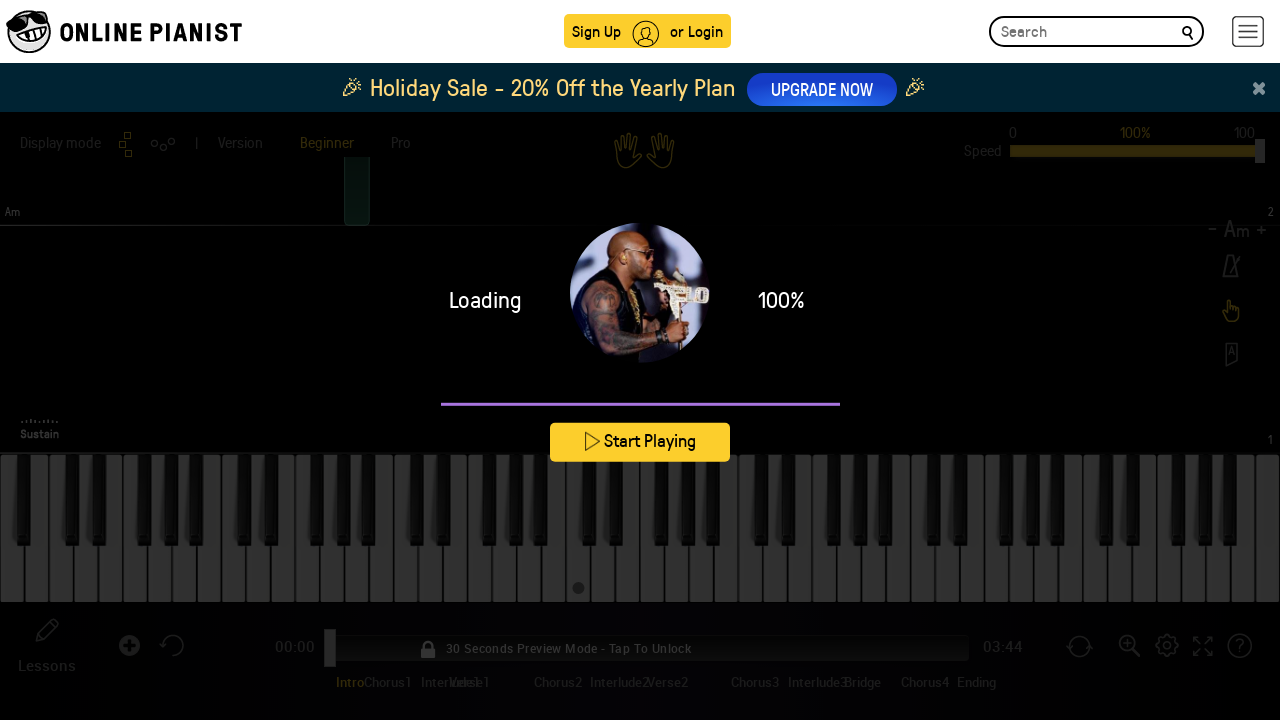

--- FILE ---
content_type: application/javascript
request_url: https://assets.onlinepianist.com/assets/js/player/1.1/all.min.gz.js
body_size: 203396
content:
!function(t){"function"==typeof define&&define.amd?define([],t):"object"==typeof exports?module.exports=t():window.noUiSlider=t()}(function(){"use strict";var Q="10.1.0";function tt(t){t.preventDefault()}function h(t){return"number"==typeof t&&!isNaN(t)&&isFinite(t)}function et(t,e,n){0<n&&(rt(t,e),setTimeout(function(){it(t,e)},n))}function nt(t){return Array.isArray(t)?t:[t]}function e(t){t=(t=String(t)).split(".");return 1<t.length?t[1].length:0}function rt(t,e){t.classList?t.classList.add(e):t.className+=" "+e}function it(t,e){t.classList?t.classList.remove(e):t.className=t.className.replace(new RegExp("(^|\\b)"+e.split(" ").join("|")+"(\\b|$)","gi")," ")}function st(t){var e=void 0!==window.pageXOffset,n="CSS1Compat"===(t.compatMode||"");return{x:e?window.pageXOffset:(n?t.documentElement:t.body).scrollLeft,y:e?window.pageYOffset:(n?t.documentElement:t.body).scrollTop}}function f(t,e){return 100/(e-t)}function d(t,e){return 100*e/(t[1]-t[0])}function a(t,e){for(var n=1;t>=e[n];)n+=1;return n}function n(t,e,n){if(n>=t.slice(-1)[0])return 100;var r=a(n,t),i=t[r-1],t=t[r],s=e[r-1],e=e[r];return s+(r=n,d(n=[i,t],n[0]<0?r+Math.abs(n[0]):r-n[0])/f(s,e))}function r(t,e,n,r){if(100===r)return r;var i,s=a(r,t);return n?(n=t[s-1],((i=t[s])-n)/2<r-n?i:n):e[s-1]?t[s-1]+(i=r-t[s-1],n=e[s-1],Math.round(i/n)*n):r}function i(t,e,n){this.xPct=[],this.xVal=[],this.xSteps=[n||!1],this.xNumSteps=[!1],this.xHighestCompleteStep=[],this.snap=e;var r,i,s,a,o=[];for(r in t)t.hasOwnProperty(r)&&o.push([t[r],r]);for(o.length&&"object"==typeof o[0][0]?o.sort(function(t,e){return t[0][0]-e[0][0]}):o.sort(function(t,e){return t[0]-e[0]}),r=0;r<o.length;r++){u=l=c=u=void 0;var u=o[r][1],c=o[r][0],l=this;if("number"==typeof c&&(c=[c]),"[object Array]"!==Object.prototype.toString.call(c))throw new Error("noUiSlider ("+Q+"): 'range' contains invalid value.");if(!h(u="min"===u?0:"max"===u?100:parseFloat(u))||!h(c[0]))throw new Error("noUiSlider ("+Q+"): 'range' value isn't numeric.");l.xPct.push(u),l.xVal.push(c[0]),u?l.xSteps.push(!isNaN(c[1])&&c[1]):isNaN(c[1])||(l.xSteps[0]=c[1]),l.xHighestCompleteStep.push(0)}for(this.xNumSteps=this.xSteps.slice(0),r=0;r<this.xNumSteps.length;r++)i=r,s=this.xNumSteps[r],a=this,s&&(a.xSteps[i]=d([a.xVal[i],a.xVal[i+1]],s)/f(a.xPct[i],a.xPct[i+1]),s=(a.xVal[i+1]-a.xVal[i])/a.xNumSteps[i],s=Math.ceil(Number(s.toFixed(3))-1),s=a.xVal[i]+a.xNumSteps[i]*s,a.xHighestCompleteStep[i]=s)}i.prototype.getMargin=function(t){var e=this.xNumSteps[0];if(e&&t/e%1!=0)throw new Error("noUiSlider ("+Q+"): 'limit', 'margin' and 'padding' must be divisible by step.");return 2===this.xPct.length&&d(this.xVal,t)},i.prototype.toStepping=function(t){return t=n(this.xVal,this.xPct,t)},i.prototype.fromStepping=function(t){var e=this.xVal,n=this.xPct;if(100<=t)return e.slice(-1)[0];var r=a(t,n),i=e[r-1],e=e[r],s=n[r-1],n=n[r];return(t-s)*f(s,n)*((r=[i,e])[1]-r[0])/100+r[0]},i.prototype.getStep=function(t){return t=r(this.xPct,this.xSteps,this.snap,t)},i.prototype.getNearbySteps=function(t){t=a(t,this.xPct);return{stepBefore:{startValue:this.xVal[t-2],step:this.xNumSteps[t-2],highestStep:this.xHighestCompleteStep[t-2]},thisStep:{startValue:this.xVal[t-1],step:this.xNumSteps[t-1],highestStep:this.xHighestCompleteStep[t-1]},stepAfter:{startValue:this.xVal[+t],step:this.xNumSteps[+t],highestStep:this.xHighestCompleteStep[+t]}}},i.prototype.countStepDecimals=function(){var t=this.xNumSteps.map(e);return Math.max.apply(null,t)},i.prototype.convert=function(t){return this.getStep(this.toStepping(t))};var s={to:function(t){return void 0!==t&&t.toFixed(2)},from:Number};function o(t){if("object"!=typeof(t=t)||"function"!=typeof t.to||"function"!=typeof t.from)throw new Error("noUiSlider ("+Q+"): 'format' requires 'to' and 'from' methods.")}function u(t,e){if(!h(e))throw new Error("noUiSlider ("+Q+"): 'step' is not numeric.");t.singleStep=e}function c(t,e){if("object"!=typeof e||Array.isArray(e))throw new Error("noUiSlider ("+Q+"): 'range' is not an object.");if(void 0===e.min||void 0===e.max)throw new Error("noUiSlider ("+Q+"): Missing 'min' or 'max' in 'range'.");if(e.min===e.max)throw new Error("noUiSlider ("+Q+"): 'range' 'min' and 'max' cannot be equal.");t.spectrum=new i(e,t.snap,t.singleStep)}function l(t,e){if(e=nt(e),!Array.isArray(e)||!e.length)throw new Error("noUiSlider ("+Q+"): 'start' option is incorrect.");t.handles=e.length,t.start=e}function p(t,e){if("boolean"!=typeof(t.snap=e))throw new Error("noUiSlider ("+Q+"): 'snap' option must be a boolean.")}function _(t,e){if("boolean"!=typeof(t.animate=e))throw new Error("noUiSlider ("+Q+"): 'animate' option must be a boolean.")}function g(t,e){if("number"!=typeof(t.animationDuration=e))throw new Error("noUiSlider ("+Q+"): 'animationDuration' option must be a number.")}function m(t,e){var n,r=[!1];if("lower"===e?e=[!0,!1]:"upper"===e&&(e=[!1,!0]),!0===e||!1===e){for(n=1;n<t.handles;n++)r.push(e);r.push(!1)}else{if(!Array.isArray(e)||!e.length||e.length!==t.handles+1)throw new Error("noUiSlider ("+Q+"): 'connect' option doesn't match handle count.");r=e}t.connect=r}function v(t,e){switch(e){case"horizontal":t.ort=0;break;case"vertical":t.ort=1;break;default:throw new Error("noUiSlider ("+Q+"): 'orientation' option is invalid.")}}function y(t,e){if(!h(e))throw new Error("noUiSlider ("+Q+"): 'margin' option must be numeric.");if(0!==e&&(t.margin=t.spectrum.getMargin(e),!t.margin))throw new Error("noUiSlider ("+Q+"): 'margin' option is only supported on linear sliders.")}function b(t,e){if(!h(e))throw new Error("noUiSlider ("+Q+"): 'limit' option must be numeric.");if(t.limit=t.spectrum.getMargin(e),!t.limit||t.handles<2)throw new Error("noUiSlider ("+Q+"): 'limit' option is only supported on linear sliders with 2 or more handles.")}function w(t,e){if(!h(e))throw new Error("noUiSlider ("+Q+"): 'padding' option must be numeric.");if(0!==e){if(t.padding=t.spectrum.getMargin(e),!t.padding)throw new Error("noUiSlider ("+Q+"): 'padding' option is only supported on linear sliders.");if(t.padding<0)throw new Error("noUiSlider ("+Q+"): 'padding' option must be a positive number.");if(50<=t.padding)throw new Error("noUiSlider ("+Q+"): 'padding' option must be less than half the range.")}}function x(t,e){switch(e){case"ltr":t.dir=0;break;case"rtl":t.dir=1;break;default:throw new Error("noUiSlider ("+Q+"): 'direction' option was not recognized.")}}function S(t,e){if("string"!=typeof e)throw new Error("noUiSlider ("+Q+"): 'behaviour' must be a string containing options.");var n=0<=e.indexOf("tap"),r=0<=e.indexOf("drag"),i=0<=e.indexOf("fixed"),s=0<=e.indexOf("snap"),e=0<=e.indexOf("hover");if(i){if(2!==t.handles)throw new Error("noUiSlider ("+Q+"): 'fixed' behaviour must be used with 2 handles");y(t,t.start[1]-t.start[0])}t.events={tap:n||s,drag:r,fixed:i,snap:s,hover:e}}function T(t,e){if("boolean"!=typeof(t.multitouch=e))throw new Error("noUiSlider ("+Q+"): 'multitouch' option must be a boolean.")}function E(t,e){if(!1!==e)if(!0===e){t.tooltips=[];for(var n=0;n<t.handles;n++)t.tooltips.push(!0)}else{if(t.tooltips=nt(e),t.tooltips.length!==t.handles)throw new Error("noUiSlider ("+Q+"): must pass a formatter for all handles.");t.tooltips.forEach(function(t){if("boolean"!=typeof t&&("object"!=typeof t||"function"!=typeof t.to))throw new Error("noUiSlider ("+Q+"): 'tooltips' must be passed a formatter or 'false'.")})}}function A(t,e){o(t.ariaFormat=e)}function k(t,e){o(t.format=e)}function M(t,e){if(void 0!==e&&"string"!=typeof e&&!1!==e)throw new Error("noUiSlider ("+Q+"): 'cssPrefix' must be a string or `false`.");t.cssPrefix=e}function C(t,e){if(void 0!==e&&"object"!=typeof e)throw new Error("noUiSlider ("+Q+"): 'cssClasses' must be an object.");if("string"==typeof t.cssPrefix)for(var n in t.cssClasses={},e)e.hasOwnProperty(n)&&(t.cssClasses[n]=t.cssPrefix+e[n]);else t.cssClasses=e}function P(t,e){if(!0!==e&&!1!==e)throw new Error("noUiSlider ("+Q+"): 'useRequestAnimationFrame' option should be true (default) or false.");t.useRequestAnimationFrame=e}function at(e){var n={margin:0,limit:0,padding:0,animate:!0,animationDuration:300,ariaFormat:s,format:s},r={step:{r:!1,t:u},start:{r:!0,t:l},connect:{r:!0,t:m},direction:{r:!0,t:x},snap:{r:!1,t:p},animate:{r:!1,t:_},animationDuration:{r:!1,t:g},range:{r:!0,t:c},orientation:{r:!1,t:v},margin:{r:!1,t:y},limit:{r:!1,t:b},padding:{r:!1,t:w},behaviour:{r:!0,t:S},multitouch:{r:!0,t:T},ariaFormat:{r:!1,t:A},format:{r:!1,t:k},tooltips:{r:!1,t:E},cssPrefix:{r:!1,t:M},cssClasses:{r:!1,t:C},useRequestAnimationFrame:{r:!1,t:P}},i={connect:!1,direction:"ltr",behaviour:"tap",multitouch:!1,orientation:"horizontal",cssPrefix:"noUi-",cssClasses:{target:"target",base:"base",origin:"origin",handle:"handle",handleLower:"handle-lower",handleUpper:"handle-upper",horizontal:"horizontal",vertical:"vertical",background:"background",connect:"connect",ltr:"ltr",rtl:"rtl",draggable:"draggable",drag:"state-drag",tap:"state-tap",active:"active",tooltip:"tooltip",pips:"pips",pipsHorizontal:"pips-horizontal",pipsVertical:"pips-vertical",marker:"marker",markerHorizontal:"marker-horizontal",markerVertical:"marker-vertical",markerNormal:"marker-normal",markerLarge:"marker-large",markerSub:"marker-sub",value:"value",valueHorizontal:"value-horizontal",valueVertical:"value-vertical",valueNormal:"value-normal",valueLarge:"value-large",valueSub:"value-sub"},useRequestAnimationFrame:!0},t=(e.format&&!e.ariaFormat&&(e.ariaFormat=e.format),Object.keys(r).forEach(function(t){if(void 0===e[t]&&void 0===i[t]){if(r[t].r)throw new Error("noUiSlider ("+Q+"): '"+t+"' is required.");return!0}r[t].t(n,(void 0===e[t]?i:e)[t])}),n.pips=e.pips,[["left","top"],["right","bottom"]]);return n.style=t[n.dir][n.ort],n.styleOposite=t[n.dir?0:1][n.ort],n}function I(t,f,s){var i,o,a,u,c,l,r,h=window.navigator.pointerEnabled?{start:"pointerdown",move:"pointermove",end:"pointerup"}:window.navigator.msPointerEnabled?{start:"MSPointerDown",move:"MSPointerMove",end:"MSPointerUp"}:{start:"mousedown touchstart",move:"mousemove touchmove",end:"mouseup touchend"},N=window.CSS&&CSS.supports&&CSS.supports("touch-action","none")&&function(){var t=!1;try{var e=Object.defineProperty({},"passive",{get:function(){t=!0}});window.addEventListener("test",null,e)}catch(t){}return t}(),m=t,d=[],p=[],_=0,v=f.spectrum,g=[],y={},b=t.ownerDocument,w=b.documentElement,x=b.body;function S(t,e){var n=b.createElement("div");return e&&rt(n,e),t.appendChild(n),n}function O(t,e){return!!e&&S(t,f.cssClasses.connect)}function F(t,e){return!!f.tooltips[e]&&S(t.firstChild,f.cssClasses.tooltip)}function B(r,i,s){var a=b.createElement("div"),o=[f.cssClasses.valueNormal,f.cssClasses.valueLarge,f.cssClasses.valueSub],u=[f.cssClasses.markerNormal,f.cssClasses.markerLarge,f.cssClasses.markerSub],c=[f.cssClasses.valueHorizontal,f.cssClasses.valueVertical],l=[f.cssClasses.markerHorizontal,f.cssClasses.markerVertical];function h(t,e){var n=e===f.cssClasses.value;return e+" "+(n?c:l)[f.ort]+" "+(n?o:u)[t]}return rt(a,f.cssClasses.pips),rt(a,0===f.ort?f.cssClasses.pipsHorizontal:f.cssClasses.pipsVertical),Object.keys(r).forEach(function(t){var e,n;(e=r[t=t])[1]=e[1]&&i?i(e[0],e[1]):e[1],(n=S(a,!1)).className=h(e[1],f.cssClasses.marker),n.style[f.style]=t+"%",e[1]&&((n=S(a,!1)).className=h(e[1],f.cssClasses.value),n.style[f.style]=t+"%",n.innerText=s.to(e[0]))}),a}function U(){var t;c&&((t=c).parentElement.removeChild(t),c=null)}function T(t){U();var l,h,f,d,p,_,g,e=t.mode,n=t.density||1,r=t.filter||!1,i=function(t,e,n){if("range"===t||"steps"===t)return v.xVal;if("count"===t){if(!e)throw new Error("noUiSlider ("+Q+"): 'values' required for mode 'count'.");var r,i=100/(e-1),s=0;for(e=[];(r=s++*i)<=100;)e.push(r);t="positions"}return"positions"===t?e.map(function(t){return v.fromStepping(n?v.getStep(t):t)}):"values"===t?n?e.map(function(t){return v.fromStepping(v.getStep(v.toStepping(t)))}):e:void 0}(e,t.values||!1,t.stepped||!1),i=(l=n,h=e,f=i,d={},n=v.xVal[0],e=v.xVal[v.xVal.length-1],_=p=!1,g=0,(f=f.slice().sort(function(t,e){return t-e}).filter(function(t){return!this[t]&&(this[t]=!0)},{}))[0]!==n&&(f.unshift(n),p=!0),f[f.length-1]!==e&&(f.push(e),_=!0),f.forEach(function(t,e){var n,r,i,s,a,o,u=f[e+1],c=(c="steps"===h?v.xNumSteps[e]:c)||u-t;if(!1!==t&&void 0!==u)for(c=Math.max(c,1e-7),n=t;n<=u;n=+(n+c).toFixed(7)){for(o=(s=(i=v.toStepping(n))-g)/(a=Math.round(s/l)),r=1;r<=a;r+=1)d[(g+r*o).toFixed(5)]=["x",0];s=-1<f.indexOf(n)?1:"steps"===h?2:0,!e&&p&&(s=0),n===u&&_||(d[i.toFixed(5)]=[n,s]),g=i}}),d),n=t.format||{to:Math.round};return c=m.appendChild(B(i,r,n))}function $(){var t=i.getBoundingClientRect(),e="offset"+["Width","Height"][f.ort];return 0===f.ort?t.width||i[e]:t.height||i[e]}function E(r,i,s,a){function e(t){return!m.hasAttribute("disabled")&&(e=m,n=f.cssClasses.tap,(e.classList?!e.classList.contains(n):!new RegExp("\\b"+n+"\\b").test(e.className))&&(!!(t=function(t,e,n){var r,i=0===t.type.indexOf("touch"),s=0===t.type.indexOf("mouse"),a=0===t.type.indexOf("pointer");0===t.type.indexOf("MSPointer")&&(a=!0);if(i&&f.multitouch){var o=function(t){return t.target===n||n.contains(t.target)};if("touchstart"===t.type){var u=Array.prototype.filter.call(t.touches,o);if(1<u.length)return!1;r=u[0].pageX,u=u[0].pageY}else{o=Array.prototype.find.call(t.changedTouches,o);if(!o)return!1;r=o.pageX,u=o.pageY}}else if(i){if(1<t.touches.length)return!1;r=t.changedTouches[0].pageX,u=t.changedTouches[0].pageY}e=e||st(b),(s||a)&&(r=t.clientX+e.x,u=t.clientY+e.y);return t.pageOffset=e,t.points=[r,u],t.cursor=s||a,t}(t,a.pageOffset,a.target||i))&&(!(r===h.start&&void 0!==t.buttons&&1<t.buttons)&&((!a.hover||!t.buttons)&&(N||t.preventDefault(),t.calcPoint=t.points[f.ort],void s(t,a))))));var e,n}var n=[];return r.split(" ").forEach(function(t){i.addEventListener(t,e,!!N&&{passive:!0}),n.push([t,e])}),n}function H(t){var e,n,r=100*(t-(t=i,r=f.ort,e=t.getBoundingClientRect(),n=(t=t.ownerDocument).documentElement,t=st(t),/webkit.*Chrome.*Mobile/i.test(navigator.userAgent)&&(t.x=0),r?e.top+t.y-n.clientTop:e.left+t.x-n.clientLeft))/$();return f.dir?100-r:r}function z(t,n,r,e){var i=r.slice(),s=[!t,t],a=[t,!t],o=(e=e.slice(),t&&e.reverse(),1<e.length?e.forEach(function(t,e){e=C(i,t,i[t]+n,s[e],a[e],!1);!1===e?n=0:(n=e-i[t],i[t]=e)}):s=a=[!0],!1);e.forEach(function(t,e){o=I(t,r[t]+n,s[e],a[e])||o}),o&&e.forEach(function(t){A("update",t),A("slide",t)})}function A(n,r,i){Object.keys(y).forEach(function(t){var e=t.split(".")[0];n===e&&y[t].forEach(function(t){t.call(u,g.map(f.format.to),r,g.slice(),i||!1,d.slice())})})}function q(t,e){"mouseout"===t.type&&"HTML"===t.target.nodeName&&null===t.relatedTarget&&k(t,e)}function G(t,e){if(-1===navigator.appVersion.indexOf("MSIE 9")&&0===t.buttons&&0!==e.buttonsProperty)return k(t,e);t=(f.dir?-1:1)*(t.calcPoint-e.startCalcPoint);z(0<t,100*t/e.baseSize,e.locations,e.handleNumbers)}function k(t,e){e.handle&&(it(e.handle,f.cssClasses.active),--_),e.listeners.forEach(function(t){w.removeEventListener(t[0],t[1])}),0===_&&(it(m,f.cssClasses.drag),P(),t.cursor&&(x.style.cursor="",x.removeEventListener("selectstart",tt))),e.handleNumbers.forEach(function(t){A("change",t),A("set",t),A("end",t)})}function M(t,e){if(1===e.handleNumbers.length){var n=o[e.handleNumbers[0]];if(n.hasAttribute("disabled"))return!1;n=n.children[0],_+=1,rt(n,f.cssClasses.active)}t.stopPropagation();var r=[],i=E(h.move,w,G,{target:t.target,handle:n,listeners:r,startCalcPoint:t.calcPoint,baseSize:$(),pageOffset:t.pageOffset,handleNumbers:e.handleNumbers,buttonsProperty:t.buttons,locations:d.slice()}),s=E(h.end,w,k,{target:t.target,handle:n,listeners:r,handleNumbers:e.handleNumbers}),n=E("mouseout",w,q,{target:t.target,handle:n,listeners:r,handleNumbers:e.handleNumbers});r.push.apply(r,i.concat(s,n)),t.cursor&&(x.style.cursor=getComputedStyle(t.target).cursor,1<o.length&&rt(m,f.cssClasses.drag),x.addEventListener("selectstart",tt,!1)),e.handleNumbers.forEach(function(t){A("start",t)})}function X(t){t.stopPropagation();var n,r,i,e=H(t.calcPoint),s=(n=e,i=!(r=100),o.forEach(function(t,e){t.hasAttribute("disabled")||(t=Math.abs(d[e]-n))<r&&(i=e,r=t)}),i);if(!1===s)return!1;f.events.snap||et(m,f.cssClasses.tap,f.animationDuration),I(s,e,!0,!0),P(),A("slide",s,!0),A("update",s,!0),A("change",s,!0),A("set",s,!0),f.events.snap&&M(t,{handleNumbers:[s]})}function Y(t){var t=H(t.calcPoint),t=v.getStep(t),e=v.fromStepping(t);Object.keys(y).forEach(function(t){"hover"===t.split(".")[0]&&y[t].forEach(function(t){t.call(u,e)})})}function C(t,e,n,r,i,s){return 1<o.length&&(r&&0<e&&(n=Math.max(n,t[e-1]+f.margin)),i&&e<o.length-1&&(n=Math.min(n,t[e+1]-f.margin))),1<o.length&&f.limit&&(r&&0<e&&(n=Math.min(n,t[e-1]+f.limit)),i&&e<o.length-1&&(n=Math.max(n,t[e+1]-f.limit))),f.padding&&(0===e&&(n=Math.max(n,f.padding)),e===o.length-1&&(n=Math.min(n,100-f.padding))),n=v.getStep(n),r=n,!((n=Math.max(Math.min(r,100),0))===t[e]&&!s)&&n}function P(){p.forEach(function(t){var e=50<d[t]?-1:1,e=3+(o.length+e*t);o[t].childNodes[0].style.zIndex=e})}function I(t,e,n,r){return!1!==(e=C(d,t,e,n,r,!1))&&(a=e,d[s=t]=a,g[s]=v.fromStepping(a),window.requestAnimationFrame&&f.useRequestAnimationFrame?window.requestAnimationFrame(i):i(),!0);function i(){o[s].style[f.style]=a+"%",V(s),V(s+1)}var s,a}function V(t){var e,n;a[t]&&(n=100,(e=0)!==t&&(e=d[t-1]),t!==a.length-1&&(n=d[t]),a[t].style[f.style]=e+"%",a[t].style[f.styleOposite]=100-n+"%")}function W(t,e){null!==t&&!1!==t&&("number"==typeof t&&(t=String(t)),!1===(t=f.format.from(t))||isNaN(t)||I(e,v.toStepping(t),!1,!1))}function L(t,e){var n=nt(t),t=void 0===d[0];e=void 0===e||!!e,n.forEach(W),f.animate&&!t&&et(m,f.cssClasses.tap,f.animationDuration),p.forEach(function(t){I(t,d[t],!0,!1)}),P(),p.forEach(function(t){A("update",t),null!==n[t]&&e&&A("set",t)})}function Z(){var t=g.map(f.format.to);return 1===t.length?t[0]:t}function e(t,e){y[t]=y[t]||[],y[t].push(e),"update"===t.split(".")[0]&&o.forEach(function(t,e){A("update",e)})}if(m.noUiSlider)throw new Error("noUiSlider ("+Q+"): Slider was already initialized.");rt(t=m,f.cssClasses.target),0===f.dir?rt(t,f.cssClasses.ltr):rt(t,f.cssClasses.rtl),0===f.ort?rt(t,f.cssClasses.horizontal):rt(t,f.cssClasses.vertical),i=S(t,f.cssClasses.base);var J=f.connect,K=i;o=[],(a=[]).push(O(K,J[0]));for(var n,R,D,j=0;j<f.handles;j++)o.push((R=j,D=void 0,n=S(n=K,f.cssClasses.origin),(D=S(n,f.cssClasses.handle)).setAttribute("data-handle",R),D.setAttribute("tabindex","0"),D.setAttribute("role","slider"),D.setAttribute("aria-orientation",f.ort?"vertical":"horizontal"),0===R?rt(D,f.cssClasses.handleLower):R===f.handles-1&&rt(D,f.cssClasses.handleUpper),n)),p[j]=j,a.push(O(K,J[j+1]));return u={destroy:function(){for(var t in f.cssClasses)f.cssClasses.hasOwnProperty(t)&&it(m,f.cssClasses[t]);for(;m.firstChild;)m.removeChild(m.firstChild);delete m.noUiSlider},steps:function(){return d.map(function(t,e){var n=v.getNearbySteps(t),e=g[e],r=n.thisStep.step,i=null,e=(!1!==r&&e+r>n.stepAfter.startValue&&(r=n.stepAfter.startValue-e),i=e>n.thisStep.startValue?n.thisStep.step:!1!==n.stepBefore.step&&e-n.stepBefore.highestStep,100===t?r=null:0===t&&(i=null),v.countStepDecimals());return null!==r&&!1!==r&&(r=Number(r.toFixed(e))),[i=null!==i&&!1!==i?Number(i.toFixed(e)):i,r]})},on:e,off:function(t){var r=t&&t.split(".")[0],i=r&&t.substring(r.length);Object.keys(y).forEach(function(t){var e=t.split(".")[0],n=t.substring(e.length);r&&r!==e||i&&i!==n||delete y[t]})},get:Z,set:L,reset:function(t){L(f.start,t)},__moveHandles:function(t,e,n){z(t,e,d,n)},options:s,updateOptions:function(e,t){var n=Z(),r=["margin","limit","padding","range","animate","snap","step","format"],i=(r.forEach(function(t){void 0!==e[t]&&(s[t]=e[t])}),at(s));r.forEach(function(t){void 0!==e[t]&&(f[t]=i[t])}),v=i.spectrum,f.margin=i.margin,f.limit=i.limit,f.padding=i.padding,f.pips&&T(f.pips),d=[],L(e.start||n,t)},target:m,removePips:U,pips:T},(l=f.events).fixed||o.forEach(function(t,e){E(h.start,t.children[0],M,{handleNumbers:[e]})}),l.tap&&E(h.start,i,X,{}),l.hover&&E(h.move,i,Y,{hover:!0}),l.drag&&a.forEach(function(t,e){var n,r,i;!1!==t&&0!==e&&e!==a.length-1&&(n=o[e-1],r=o[e],i=[t],rt(t,f.cssClasses.draggable),l.fixed&&(i.push(n.children[0]),i.push(r.children[0])),i.forEach(function(t){E(h.start,t,M,{handles:[n,r],handleNumbers:[e-1,e]})}))}),L(f.start),f.pips&&T(f.pips),f.tooltips&&(r=o.map(F),e("update",function(t,e,n){r[e]&&(t=t[e],!0!==f.tooltips[e]&&(t=f.tooltips[e].to(n[e])),r[e].innerHTML=t)})),e("update",function(t,e,s,n,a){p.forEach(function(t){var e=o[t],n=C(d,t,0,!0,!0,!0),r=C(d,t,100,!0,!0,!0),i=a[t],t=f.ariaFormat.to(s[t]);e.children[0].setAttribute("aria-valuemin",n.toFixed(1)),e.children[0].setAttribute("aria-valuemax",r.toFixed(1)),e.children[0].setAttribute("aria-valuenow",i.toFixed(1)),e.children[0].setAttribute("aria-valuetext",t)})}),u}return{version:Q,create:function(t,e){if(t&&t.nodeName)return e=I(t,at(e),e),t.noUiSlider=e;throw new Error("noUiSlider ("+Q+"): create requires a single element, got: "+t)}}});var dom,Base64Binary={_keyStr:"ABCDEFGHIJKLMNOPQRSTUVWXYZabcdefghijklmnopqrstuvwxyz0123456789+/=",decodeArrayBuffer:function(t){var e=Math.ceil(3*t.length/4),e=new ArrayBuffer(e);return this.decode(t,e),e},decode:function(t,e){var n,r,i,s,a,o,u=this._keyStr.indexOf(t.charAt(t.length-1)),c=this._keyStr.indexOf(t.charAt(t.length-1)),l=Math.ceil(3*t.length/4),h=(64==u&&l--,64==c&&l--,0),f=0,d=e?new Uint8Array(e):new Uint8Array(l);for(t=t.replace(/[^A-Za-z0-9\+\/\=]/g,""),h=0;h<l;h+=3)i=this._keyStr.indexOf(t.charAt(f++)),n=(15&(s=this._keyStr.indexOf(t.charAt(f++))))<<4|(a=this._keyStr.indexOf(t.charAt(f++)))>>2,r=(3&a)<<6|(o=this._keyStr.indexOf(t.charAt(f++))),d[h]=i<<2|s>>4,64!=a&&(d[h+1]=n),64!=o&&(d[h+2]=r);return d}},planClicked=(window.AudioContext=window.AudioContext||window.webkitAudioContext||null,window.OfflineAudioContext=window.OfflineAudioContext||window.webkitOfflineAudioContext||null,!function(t){function r(t){return"[object Function]"===Object.prototype.toString.call(t)||"[object AudioContextConstructor]"===Object.prototype.toString.call(t)}var e;r(t)&&(e=new t).destination&&e.sampleRate&&(t=t.prototype,e=Object.getPrototypeOf(e.createBufferSource()),r(e.start)||r(e.noteOn)&&(e.start=function(t,e,n){switch(arguments.length){case 0:throw new Error("Not enough arguments.");case 1:this.noteOn(t);break;case 2:if(!this.buffer)throw new Error("Missing AudioBuffer");this.noteGrainOn(t,e,this.buffer.duration-e);break;case 3:this.noteGrainOn(t,e,n)}}),r(e.noteOn)||(e.noteOn=e.start),r(e.noteGrainOn)||(e.noteGrainOn=e.start),r(e.stop)||(e.stop=e.noteOff),r(e.noteOff)||(e.noteOff=e.stop),[["createGainNode","createGain"],["createDelayNode","createDelay"],["createJavaScriptNode","createScriptProcessor"]].forEach(function(t){for(var e,n;t.length;)e=t.pop(),r(this[e])?this[t.pop()]=this[e]:(n=t.pop(),this[e]=this[n])},t))}(window.AudioContext),!function(t){"use strict";function a(t){u++;var e=document.body,n=new Audio,r=t.split(";")[0];n.id="audio",n.setAttribute("preload","auto"),n.setAttribute("audiobuffer",!0),n.addEventListener("error",function(){e.removeChild(n),o[r]=!1,u--},!1),n.addEventListener("canplaythrough",function(){e.removeChild(n),o[r]=!0,u--},!1),n.src="data:"+t,e.appendChild(n)}var o={},u=0;t.audioDetect=function(e){if(navigator.requestMIDIAccess)if(Function.prototype.toString.call(navigator.requestMIDIAccess).indexOf("[native code]"))o.webmidi=!0;else for(var t=0;navigator.plugins.length>t;t++)0<=navigator.plugins[t].name.indexOf("Jazz-Plugin")&&(o.webmidi=!0);if("undefined"==typeof Audio)return e({});o.audiotag=!0,(window.AudioContext||window.webkitAudioContext)&&(o.webaudio=!0);var n=new Audio;if(void 0===n.canPlayType)return e(o);var r,i,s="probably"===(s=n.canPlayType('audio/ogg; codecs="vorbis"'))||"maybe"===s,n="probably"===(n=n.canPlayType("audio/mpeg"))||"maybe"===n;s||n?(s&&a("audio/ogg;base64,T2dnUwACAAAAAAAAAADqnjMlAAAAAOyyzPIBHgF2b3JiaXMAAAAAAUAfAABAHwAAQB8AAEAfAACZAU9nZ1MAAAAAAAAAAAAA6p4zJQEAAAANJGeqCj3//////////[base64]/KosC7+u+8Iy6z5jdF1fV21ZGFbZ9n3d95Vj1nVhWW1b+V1bZ7y+bgy7bvzKrQvLstq2scy6rSyvrxvDLux8W/iVmqratum6um7Ksq/Lui60dd1XRtf1fdW2fV+VZd+3hV9pG8OwjK6r+6os68Jry8ov67qw7MIvLKttK7+r68ow27qw3L6wLL/[base64]/[base64]"),n&&a("audio/mpeg;base64,/+MYxAAAAANIAUAAAASEEB/jwOFM/0MM/90b/+RhST//w4NFwOjf///PZu////9lns5GFDv//l9GlUIEEIAAAgIg8Ir/JGq3/+MYxDsLIj5QMYcoAP0dv9HIjUcH//yYSg+CIbkGP//8w0bLVjUP///3Z0x5QCAv/yLjwtGKTEFNRTMuOTeqqqqqqqqqqqqq/+MYxEkNmdJkUYc4AKqqqqqqqqqqqqqqqqqqqqqqqqqqqqqqqqqqqqqqqqqqqqqqqqqqqqqqqqqqqqqqqqqqqqqqqqqqqqqq"),r=(new Date).getTime(),i=window.setInterval(function(){var t=(new Date).getTime();(!u||5e3<t-r)&&(window.clearInterval(i),e(o))},1)):e(o)}}(MIDI="undefined"==typeof MIDI?{}:MIDI),!function(i){"use strict";i.GM=function(t){function e(t){return t.replace(/[^a-z0-9 ]/gi,"").replace(/[ ]/g,"_").toLowerCase()}var n,r={byName:{},byId:{},byCategory:{}};for(n in t)for(var i=t[n],s=0,a=i.length;s<a;s++){var o,u=i[s];u&&(o=parseInt(u.substr(0,u.indexOf(" ")),10),u=u.replace(o+" ",""),r.byId[--o]=r.byName[e(u)]=r.byCategory[e(n)]={id:e(u),instrument:u,number:o,category:n})}return r}({Piano:["1 Acoustic Grand Piano","2 Bright Acoustic Piano","3 Electric Grand Piano","4 Honky-tonk Piano","5 Electric Piano 1","6 Electric Piano 2","7 Harpsichord","8 Clavinet"],"Chromatic Percussion":["9 Celesta","10 Glockenspiel","11 Music Box","12 Vibraphone","13 Marimba","14 Xylophone","15 Tubular Bells","16 Dulcimer"],Organ:["17 Drawbar Organ","18 Percussive Organ","19 Rock Organ","20 Church Organ","21 Reed Organ","22 Accordion","23 Harmonica","24 Tango Accordion"],Guitar:["25 Acoustic Guitar (nylon)","26 Acoustic Guitar (steel)","27 Electric Guitar (jazz)","28 Electric Guitar (clean)","29 Electric Guitar (muted)","30 Overdriven Guitar","31 Distortion Guitar","32 Guitar Harmonics"],Bass:["33 Acoustic Bass","34 Electric Bass (finger)","35 Electric Bass (pick)","36 Fretless Bass","37 Slap Bass 1","38 Slap Bass 2","39 Synth Bass 1","40 Synth Bass 2"],Strings:["41 Violin","42 Viola","43 Cello","44 Contrabass","45 Tremolo Strings","46 Pizzicato Strings","47 Orchestral Harp","48 Timpani"],Ensemble:["49 String Ensemble 1","50 String Ensemble 2","51 Synth Strings 1","52 Synth Strings 2","53 Choir Aahs","54 Voice Oohs","55 Synth Choir","56 Orchestra Hit"],Brass:["57 Trumpet","58 Trombone","59 Tuba","60 Muted Trumpet","61 French Horn","62 Brass Section","63 Synth Brass 1","64 Synth Brass 2"],Reed:["65 Soprano Sax","66 Alto Sax","67 Tenor Sax","68 Baritone Sax","69 Oboe","70 English Horn","71 Bassoon","72 Clarinet"],Pipe:["73 Piccolo","74 Flute","75 Recorder","76 Pan Flute","77 Blown Bottle","78 Shakuhachi","79 Whistle","80 Ocarina"],"Synth Lead":["81 Lead 1 (square)","82 Lead 2 (sawtooth)","83 Lead 3 (calliope)","84 Lead 4 (chiff)","85 Lead 5 (charang)","86 Lead 6 (voice)","87 Lead 7 (fifths)","88 Lead 8 (bass + lead)"],"Synth Pad":["89 Pad 1 (new age)","90 Pad 2 (warm)","91 Pad 3 (polysynth)","92 Pad 4 (choir)","93 Pad 5 (bowed)","94 Pad 6 (metallic)","95 Pad 7 (halo)","96 Pad 8 (sweep)"],"Synth Effects":["97 FX 1 (rain)","98 FX 2 (soundtrack)","99 FX 3 (crystal)","100 FX 4 (atmosphere)","101 FX 5 (brightness)","102 FX 6 (goblins)","103 FX 7 (echoes)","104 FX 8 (sci-fi)"],Ethnic:["105 Sitar","106 Banjo","107 Shamisen","108 Koto","109 Kalimba","110 Bagpipe","111 Fiddle","112 Shanai"],Percussive:["113 Tinkle Bell","114 Agogo","115 Steel Drums","116 Woodblock","117 Taiko Drum","118 Melodic Tom","119 Synth Drum"],"Sound effects":["120 Reverse Cymbal","121 Guitar Fret Noise","122 Breath Noise","123 Seashore","124 Bird Tweet","125 Telephone Ring","126 Helicopter","127 Applause","128 Gunshot"]}),i.getInstrument=function(t){t=i.channels[t];return t&&t.instrument},i.setInstrument=function(t,e,n){var r=i.channels[t];if(n)return setTimeout(function(){r.instrument=e},n);r.instrument=e},i.getMono=function(t){t=i.channels[t];return t&&t.mono},i.setMono=function(t,e,n){var r=i.channels[t];if(n)return setTimeout(function(){r.mono=e},n);r.mono=e},i.getOmni=function(t){t=i.channels[t];return t&&t.omni},i.setOmni=function(t,e){var n=i.channels[t];if(delay)return setTimeout(function(){n.omni=e},delay);n.omni=e},i.getSolo=function(t){t=i.channels[t];return t&&t.solo},i.setSolo=function(t,e){var n=i.channels[t];if(delay)return setTimeout(function(){n.solo=e},delay);n.solo=e},i.channels=function(){for(var t={},e=0;e<16;e++)t[e]={instrument:e,pitchBend:0,mute:!1,mono:!1,omni:!1,solo:!1};return t}(),i.keyToNote={},i.noteToKey={};for(var t=["C","Db","D","Eb","E","F","Gb","G","Ab","A","Bb","B"],e=21;e<=108;e++){var n=t[e%12]+((e-12)/12>>0);i.keyToNote[n]=e,i.noteToKey[e]=n}}(MIDI),(MIDI="undefined"==typeof MIDI?{}:MIDI).Soundfont=MIDI.Soundfont||{},MIDI.Player=MIDI.Player||{},!function(h){"use strict";h.DEBUG=!1,h.USE_XHR=!0,h.soundfontUrl="https://assets.onlinepianist.com/player/soundfont/",h.loadPlugin=function(r){"function"==typeof r&&(r={onsuccess:r}),h.soundfontUrl=r.soundfontUrl||h.soundfontUrl,h.audioDetect(function(t){var e=window.location.hash,n="";t[r.api]?n=r.api:t[e.substr(1)]?n=e.substr(1):t.webmidi?n="webmidi":window.AudioContext?n="webaudio":window.Audio&&(n="audiotag"),i[n]&&(e=r.targetFormat||(t["audio/ogg"]?"ogg":"mp3"),h.__api=n,h.__audioFormat=e,h.supports=t,h.loadResource(r))})},h.loadResource=function(t){var e=t.instruments||t.instrument||"acoustic_grand_piano";"object"!=typeof e&&(e=e||0===e?[e]:[]);for(var n=0;n<e.length;n++){var r=e[n];r===+r&&h.GM.byId[r]&&(e[n]=h.GM.byId[r].id)}t.format=h.__audioFormat,t.instruments=e,i[h.__api](t)};var i={webmidi:function(t){h.WebMIDI.connect(t)},audiotag:function(t){e(t,"AudioTag")},webaudio:function(t){e(t,"WebAudio")}},e=function(t,e){for(var n=t.format,r=t.instruments,i=t.onprogress,s=t.onerror,a=r.length,o=a,u=function(){--o||(i&&i("load",1),h[e].connect(t))},c=0;c<a;c++){var l=r[c];MIDI.Soundfont[l]?u():f(r[c],n,function(t,e){i&&i("load",e/a+(a-o)/a,l)},function(){u()},s)}},f=function(t,e,n,r,i){e=h.soundfontUrl+t+"-"+e+".js";h.USE_XHR?h.util.request({url:e,format:"text",onerror:i,onprogress:n,onsuccess:function(t,e){var n=document.createElement("script");n.language="javascript",n.type="text/javascript",n.text=e,document.body.appendChild(n),r()}}):dom.loadScript.add({url:e,verify:'MIDI.Soundfont["'+t+'"]',onerror:i,onsuccess:function(){r()}})};h.setDefaultPlugin=function(t){for(var e in t)h[e]=t[e]}}(MIDI),void 0===(MIDI="undefined"==typeof MIDI?{}:MIDI).Player&&(MIDI.Player={}),!function(){"use strict";function m(e,n,r,t,i,s,a){return setTimeout(function(){var t={channel:e,note:n,now:r,end:w.endTime,message:i,velocity:s};128===i?delete u[n]:u[n]=t,o&&o(t),w.currentTime=r,x.shift(),(x.length<1e3||w.currentTime===y&&y<w.endTime)&&c(y,!0)},r-t)}function v(){return"webaudio"===MIDI.api?MIDI.WebAudio.getContext():(w.ctx={currentTime:0},w.ctx)}var y,b,w=MIDI.Player,x=(w.currentTime=0,w.endTime=0,w.restart=0,w.playing=!1,w.timeWarp=1,w.startDelay=0,w.BPM=120,w.start=w.resume=function(t){w.currentTime<-1&&(w.currentTime=-1),c(w.currentTime,null,t)},w.pause=function(){var t=w.restart;E(),w.restart=t},w.stop=function(){E(),w.restart=0,w.currentTime=0},w.addListener=function(t){o=t},w.removeListener=function(){o=void 0},w.clearAnimation=function(){w.animationFrameId&&cancelAnimationFrame(w.animationFrameId)},w.setAnimation=function(r){function i(){var t,e,n;w.animationFrameId=requestAnimationFrame(i),0!==w.endTime&&(w.playing?(s=o===w.currentTime?a-Date.now():0,s=0===w.currentTime?0:w.currentTime-s,o!==w.currentTime&&(a=Date.now(),o=w.currentTime)):s=w.currentTime,(n=(n=w.endTime)/1e3)-(e=60*(t=(e=s/1e3)/60)+(e-60*t))<-1||r({now:e,end:n,events:u}))}var s=0,a=0,o=0;w.clearAnimation();requestAnimationFrame(i)},w.loadMidiFile=function(t,e,n){try{w.replayer=new Replayer(MidiFile(w.currentData),w.timeWarp,null,w.BPM),w.data=w.replayer.getData(),w.endTime=T(),MIDI.loadPlugin({onsuccess:t,onprogress:e,onerror:n})}catch(t){n&&n(t)}},w.loadFile=function(t,a,o,u){var e;w.stop(),-1!==t.indexOf("base64,")?(e=window.atob(t.split(",")[1]),w.currentData=e,w.loadMidiFile(a,o,u)):((e=new XMLHttpRequest).open("GET",t),e.overrideMimeType("text/plain; charset=x-user-defined"),e.onreadystatechange=function(){if(4===this.readyState)if(200===this.status){for(var t=this.responseText||"",e=[],n=t.length,r=String.fromCharCode,i=0;i<n;i++)e[i]=r(255&t.charCodeAt(i));var s=e.join("");w.currentData=s,w.loadMidiFile(a,o,u)}else u&&u("Unable to load MIDI file")},e.send())},w.getFileInstruments=function(){for(var t={},e={},n=0;n<w.data.length;n++){var r=w.data[n][0].event;if("channel"===r.type){var i=r.channel;switch(r.subtype){case"controller":break;case"programChange":e[i]=r.programNumber;break;case"noteOn":var s=e[i];t[MIDI.GM.byId[isFinite(s)?s:i].id]=!0}}}var a,o=[];for(a in t)o.push(a);return o},[]),S=0,u={},o=void 0,T=function(){for(var t=w.data,e=t.length,n=.5,r=0;r<e;r++)n+=t[r][1];return n},c=function(t,e,n){if(w.replayer){e||(void 0===t&&(t=w.restart),w.playing&&E(),w.playing=!0,w.data=w.replayer.getData(),w.endTime=T());var r,i=0,s=0,a=w.data,o=v(),u=a.length,c=(y=.5,x[0]&&x[0].interval,t-w.currentTime);"webaudio"!==MIDI.api&&(e=(window.performance&&window.performance.now?window.performance:Date).now(),b=b||e,o.currentTime=(e-b)/1e3),S=o.currentTime;for(var l=0;l<u&&s<100;l++){var h=a[l];if((y+=h[1])<=t)i=y;else{t=y-i;var f=h[0].event;if("channel"===f.type){var d=f.channel,p=MIDI.channels[d],_=o.currentTime+(t+c+w.startDelay)/1e3,g=y-i+w.startDelay;switch(f.subtype){case"controller":MIDI.setController(d,f.controllerType,f.value,_);break;case"programChange":MIDI.programChange(d,f.programNumber,_);break;case"pitchBend":MIDI.pitchBend(d,f.value,_);break;case"noteOn":if(p.mute)break;r=f.noteNumber-(w.MIDIOffset||0),x.push({event:f,time:g,source:MIDI.noteOn(d,f.noteNumber,f.velocity,_),interval:m(d,r,y+w.startDelay,i-c,144,f.velocity)}),s++;break;case"noteOff":if(p.mute)break;r=f.noteNumber-(w.MIDIOffset||0),x.push({event:f,time:g,source:MIDI.noteOff(d,f.noteNumber,_),interval:m(d,r,y,i-c,128,0)})}}}}n&&n(x)}},E=function(){var t,e=v();for(w.playing=!1,w.restart+=1e3*(e.currentTime-S);x.length;){var n=x.pop();window.clearInterval(n.interval),n.source&&("number"==typeof n.source?window.clearTimeout(n.source):n.source.disconnect(0))}for(t in u){n=u[t];144===u[t].message&&o&&o({channel:n.channel,note:n.note,now:n.now,end:n.end,message:128,velocity:n.velocity})}u={}}}(),!function(o){"use strict";if(window.Audio){for(var n=o.AudioTag={api:"audiotag"},u={},s=127,c=-1,l=[],h=[],f={},t=0;t<12;t++)l[t]=new Audio;function d(t,e){var n,r,i;o.channels[t]&&(t=o.channels[t].instrument,t=o.GM.byId[t].id,(e=f[e])&&(n=t+""+e.id,r=(c+1)%l.length,i=l[r],h[r]=n,o.Soundfont[t]?(i.src=o.Soundfont[t][e.id],i.volume=s/127,i.play(),c=r):o.DEBUG&&console.log("404",t)))}function a(t,e){if(o.channels[t]){t=o.channels[t].instrument,t=o.GM.byId[t].id;if(e=f[e])for(var n=t+""+e.id,r=0,i=l.length;r<i;r++){var s=(r+c+1)%i,a=h[s];if(a&&a==n)return l[s].pause(),h[s]=null}}}n.audioBuffers=l,n.send=function(t,e){},n.setController=function(t,e,n,r){},n.setVolume=function(t,e){s=e},n.programChange=function(t,e){o.channels[t].instrument=e},n.pitchBend=function(t,e,n){},n.noteOn=function(t,e,n,r){var i=u[e];if(f[i])return r?setTimeout(function(){d(t,i)},1e3*r):void d(t,i)},n.noteOff=function(t,e,n){},n.chordOn=function(t,e,n,r){for(var i=0;i<e.length;i++){var s=e[i],a=u[s];if(f[a]){if(r)return setTimeout(function(){d(t,a)},1e3*r);d(t,a)}}},n.chordOff=function(t,e,n){for(var r=0;r<e.length;r++){var i=e[r],s=u[i];if(f[s]){if(n)return setTimeout(function(){a(t,s)},1e3*n);a(t,s)}}},n.stopAllNotes=function(){for(var t=0,e=l.length;t<e;t++)l[t].pause()},n.connect=function(t){for(var e in o.setDefaultPlugin(n),o.keyToNote)u[o.keyToNote[e]]=e,f[e]={id:e};t.onsuccess&&t.onsuccess()}}}(MIDI),!function(d){"use strict";var p,_,u,c,l,h,g;window.AudioContext&&(_=!1,u=d.WebAudio={api:"webaudio"},c={},l={},h=127,g={},u.audioBuffers=g,u.send=function(t,e){},u.setController=function(t,e,n,r){},u.setVolume=function(t,e,n){n?setTimeout(function(){h=e},1e3*n):h=e},u.programChange=function(t,e,n){d.channels[t].instrument=e},u.pitchBend=function(t,e,n){d.channels[t].pitchBend=e},u.noteOn=function(t,e,n,r){r=r||0;var i,s=d.channels[t].instrument,a=g[s+""+e];if(a){if(r<p.currentTime&&(r+=p.currentTime),_?i=p.createMediaElementSource(a):(i=p.createBufferSource()).buffer=a,l){var o,u=i;for(o in l)u.connect(l[o].input),u=l[o]}s=n/127*(h/127)*2-1;if(i.connect(p.destination),i.playbackRate.value=1,i.gainNode=p.createGain(),i.gainNode.connect(p.destination),i.gainNode.gain.value=Math.min(1,Math.max(-1,s)),i.connect(i.gainNode),_){if(r)return setTimeout(function(){a.currentTime=0,a.play()},1e3*r);a.currentTime=0,a.play()}else i.start(r||0);return c[t+""+e]=i}},u.noteOff=function(t,e,n){n=n||0;var r=d.channels[t].instrument,i=g[r+""+e];if(i){n<p.currentTime&&(n+=p.currentTime);var s,r=c[t+""+e];if(r)return r.gainNode&&((s=r.gainNode.gain).linearRampToValueAtTime(s.value,n),s.linearRampToValueAtTime(-1,n+.3)),_?n?setTimeout(function(){i.pause()},1e3*n):i.pause():r.noteOff?r.noteOff(n+.5):r.stop(n+.5),delete c[t+""+e],r}},u.chordOn=function(t,e,n,r){for(var i,s={},a=0,o=e.length;a<o;a++)s[i=e[a]]=u.noteOn(t,i,n,r);return s},u.chordOff=function(t,e,n){for(var r,i={},s=0,a=e.length;s<a;s++)i[r=e[s]]=u.noteOff(t,r,n);return i},u.stopAllNotes=function(){for(var t in c){var e=0,n=(e<p.currentTime&&(e+=p.currentTime),c[t]);n.gain.linearRampToValueAtTime(1,e),n.gain.linearRampToValueAtTime(0,e+.3),n.noteOff?n.noteOff(e+.3):n.stop(e+.3),delete c[t]}},u.setEffects=function(t){if(!p.tunajs)return console.log("Effects module not installed.");for(var e=0;e<t.length;e++){var n=t[e],r=new p.tunajs[n.type](n);r.connect(p.destination),l[n.type]=r}},u.connect=function(t){d.setDefaultPlugin(u),u.setContext(p||new(window.AudioContext||window.webkitAudioContext),t.onsuccess)},u.getContext=function(){return p},u.setContext=function(t,n,e,r){p=t,"undefined"==typeof Tuna||p.tunajs||(p.tunajs=new Tuna(p));var i=[];for(u in d.keyToNote)i.push(u);function l(t){for(var e in h)if(h[e])return;n&&(n(),n=null)}function s(n,r,t,i){var e,s,a,o,u,c=n[i];c&&(h[r]++,c=c,e=function(t){t.id=i;var e=d.keyToNote[i];g[r+""+e]=t,0==--h[r]&&(n.isLoaded=!0,l())},s=function(t){},_?((a=new Audio).src=c,a.controls=!1,a.autoplay=!1,a.preload=!1,a.addEventListener("canplay",function(){e&&e(a)}),a.addEventListener("error",function(t){s&&s(t)}),document.body.appendChild(a)):0===c.indexOf("data:audio")?(o=c.split(",")[1],o=Base64Binary.decodeArrayBuffer(o),p.decodeAudioData(o,e,s)):((u=new XMLHttpRequest).open("GET",c,!0),u.responseType="arraybuffer",u.onload=function(){p.decodeAudioData(u.response,e,s)},u.send()))}var a,h={};for(a in d.Soundfont){var o=d.Soundfont[a];if(!o.isLoaded)for(var u,c=d.GM.byName[a].number,f=h[c]=0;f<i.length;f++)s(o,c,0,u=i[f])}setTimeout(l,1)})}(MIDI),!function(r){"use strict";var a=null,t=r.WebMIDI={api:"webmidi",send:function(t,e){a.send(t,1e3*e)},setController:function(t,e,n,r){a.send([t,e,n],1e3*r)},setVolume:function(t,e,n){a.send([176+t,7,e],1e3*n)},programChange:function(t,e,n){a.send([192+t,e],1e3*n)},pitchBend:function(t,e,n){a.send([224+t,e],1e3*n)},noteOn:function(t,e,n,r){a.send([144+t,e,n],1e3*r)},noteOff:function(t,e,n){a.send([128+t,e,0],1e3*n)},chordOn:function(t,e,n,r){for(var i=0;i<e.length;i++){var s=e[i];a.send([144+t,s,n],1e3*r)}},chordOff:function(t,e,n){for(var r=0;r<e.length;r++){var i=e[r];a.send([128+t,i,0],1e3*n)}},stopAllNotes:function(){a.cancel();for(var t=0;t<16;t++)a.send([176+t,123,0])},connect:function(e){r.setDefaultPlugin(t);function n(t){if(window.AudioContext)e.api="webaudio";else{if(!window.Audio)return;e.api="audiotag"}console.log("Load Plugin:",e.api),r.loadPlugin(e)}navigator.requestMIDIAccess().then(function(t){t=t.outputs;void 0===(a=("function"==typeof t?t():t)[0])?n():e.onsuccess&&e.onsuccess()},n)}}}(MIDI),!function(d){var p;(d.util||(d.util={})).request=function(t,n,r,i){"use strict";var e=(t="string"==typeof t?{url:t}:t).data,s=t.url,a=t.method||(t.data?"POST":"GET"),o=t.format,u=t.headers,c=t.responseType,l=t.withCredentials||!1,n=n||t.onsuccess,r=r||t.onerror,i=i||t.onprogress;if(void 0===p||!d.loc.isLocalUrl(s)){var h=new XMLHttpRequest;if(h.open(a,s,!0),u)for(var f in u)h.setRequestHeader(f,u[f]);else e&&h.setRequestHeader("Content-type","application/x-www-form-urlencoded");return"binary"===o&&h.overrideMimeType&&h.overrideMimeType("text/plain; charset=x-user-defined"),c&&(h.responseType=c),l&&(h.withCredentials="true"),r&&"onerror"in h&&(h.onerror=r),i&&h.upload&&"onprogress"in h.upload&&(e?h.upload.onprogress=function(t){i.call(h,t,event.loaded/event.total)}:h.addEventListener("progress",function(t){var e=0;if(t.lengthComputable)e=t.total;else if(h.totalBytes)e=h.totalBytes;else{var n=parseInt(h.getResponseHeader("Content-Length-Raw"));if(!isFinite(n))return;h.totalBytes=e=n}i.call(h,t,t.loaded/e)})),h.onreadystatechange=function(e){if(4===h.readyState)if(200===h.status||304===h.status||308===h.status||0===h.status&&d.client.cordova){if(n){var t;if("xml"===o)t=e.target.responseXML;else if("text"===o)t=e.target.responseText;else if("json"===o)try{t=JSON.parse(e.target.response)}catch(t){r&&r.call(h,e)}n.call(h,e,t)}}else r&&r.call(h,e)},h.send(e),h}p.readFile(s,"utf8",function(t,e){t?r&&r(t):n&&n({responseText:e})})},"undefined"!=typeof module&&module.exports&&(p=require("fs"),XMLHttpRequest=require("xmlhttprequest").XMLHttpRequest,module.exports=d.util.request)}(MIDI="undefined"==typeof MIDI?{}:MIDI),void 0===dom&&(dom={}),!function(){"use strict";dom.loadScript=function(){return this.loaded={},this.loading={},this},dom.loadScript.prototype.add=function(i){var s=this,r=(i="string"==typeof i?{url:i}:i).urls,a=(void 0===r&&(r=[{url:i.url,verify:i.verify}]),document.getElementsByTagName("head")[0]),o=function(t,e){s.loaded[t.url]||e&&!1===p(e)||(s.loaded[t.url]=!0,s.loading[t.url]&&s.loading[t.url](),delete s.loading[t.url],t.onsuccess&&t.onsuccess(),void 0!==d&&d())},u=!1,c=[],n=function(e){if("string"==typeof e&&(e={url:e,verify:i.verify}),/([\w\d.\[\]\'\"])$/.test(e.verify)){var t=e.test=e.verify;if("object"==typeof t)for(var n=0;n<t.length;n++)c.push(t[n]);else c.push(t)}var r;s.loaded[e.url]||((r=document.createElement("script")).onreadystatechange=function(){"loaded"!==this.readyState&&"complete"!==this.readyState||o(e)},r.onload=function(){o(e)},r.onerror=function(){if(u=!0,delete s.loading[e.url],"object"==typeof e.test)for(var t in e.test)l(e.test[t]);else l(e.test)},r.setAttribute("type","text/javascript"),r.setAttribute("src",e.url),a.appendChild(r),s.loading[e.url]=function(){})},l=function(t){for(var e=[],n=0;n<c.length;n++)c[n]!==t&&e.push(c[n]);c=e},h=function(t){if(t)o(t,t.test);else for(var e=0;e<r.length;e++)o(r[e],r[e].test);for(var n=!0,e=0;e<c.length;e++)!1===p(c[e])&&(n=!1);!i.strictOrder&&n?u?i.error&&i.error():i.onsuccess&&i.onsuccess():setTimeout(function(){h(t)},10)};if(i.strictOrder){var f=-1,d=function(){var t,e;r[++f]?(e=(t=r[f]).url,s.loading[e]?s.loading[e]=function(){t.onsuccess&&t.onsuccess(),d()}:s.loaded[e]?d():(n(t),h(t))):u?i.error&&i.error():i.onsuccess&&i.onsuccess()};d()}else for(f=0;f<r.length;f++)n(r[f]),h(r[f])},dom.loadScript=new dom.loadScript;var p=function(t,e){try{for(var n=(t=t.split('"').join("").split("'").join("").split("]").join("").split("[").join(".")).split("."),r=n.length,i=e||window,s=0;s<r;s++){var a=n[s];if(null==i[a])return!1;i=i[a]}return!0}catch(t){return!1}}}(),"undefined"!=typeof module&&module.exports&&(module.exports=dom.loadScript),!function(t,e){"object"==typeof exports&&"undefined"!=typeof module?e(exports):"function"==typeof define&&define.amd?define(["exports"],e):e(t.d3=t.d3||{})}(this,function(U){"use strict";function o(t,e){return t<e?-1:e<t?1:e<=t?0:NaN}function E(s){return 1===s.length&&(n=s,s=function(t,e){return o(n(t),e)}),{left:function(t,e,n,r){for(null==n&&(n=0),null==r&&(r=t.length);n<r;){var i=n+r>>>1;s(t[i],e)<0?n=1+i:r=i}return n},right:function(t,e,n,r){for(null==n&&(n=0),null==r&&(r=t.length);n<r;){var i=n+r>>>1;0<s(t[i],e)?r=i:n=1+i}return n}};var n}function g(t,e){return[t,e]}function v(t){return null===t?NaN:+t}function y(t,e){var n,r,i=t.length,s=0,a=-1,o=0,u=0;if(null==e)for(;++a<i;)isNaN(n=v(t[a]))||(u+=(r=n-o)*(n-(o+=r/++s)));else for(;++a<i;)isNaN(n=v(e(t[a],a,t)))||(u+=(r=n-o)*(n-(o+=r/++s)));if(1<s)return u/(s-1)}function w(t,e){t=y(t,e);return t&&Math.sqrt(t)}function S(t,e){var n,r,i,s=t.length,a=-1;if(null==e){for(;++a<s;)if(null!=(n=t[a])&&n<=n)for(r=i=n;++a<s;)null!=(n=t[a])&&(n<r&&(r=n),i<n&&(i=n))}else for(;++a<s;)if(null!=(n=e(t[a],a,t))&&n<=n)for(r=i=n;++a<s;)null!=(n=e(t[a],a,t))&&(n<r&&(r=n),i<n&&(i=n));return[r,i]}function B(t){return function(){return t}}function H(t){return t}function z(t,e,n){t=+t,e=+e,n=(i=arguments.length)<2?(e=t,t=0,1):i<3?1:+n;for(var r=-1,i=0|Math.max(0,Math.ceil((e-t)/n)),s=new Array(i);++r<i;)s[r]=t+r*n;return s}function q(t,e,n){var r,i,s,a,o=-1;if(n=+n,(t=+t)===(e=+e)&&0<n)return[t];if((r=e<t)&&(i=t,t=e,e=i),0===(a=G(t,e,n))||!isFinite(a))return[];if(0<a)for(t=Math.ceil(t/a),e=Math.floor(e/a),s=new Array(i=Math.ceil(e-t+1));++o<i;)s[o]=(t+o)*a;else for(t=Math.floor(t*a),e=Math.ceil(e*a),s=new Array(i=Math.ceil(t-e+1));++o<i;)s[o]=(t-o)/a;return r&&s.reverse(),s}function G(t,e,n){e=(e-t)/Math.max(0,n),t=Math.floor(Math.log(e)/Math.LN10),n=e/Math.pow(10,t);return 0<=t?(Gc<=n?10:Xc<=n?5:Yc<=n?2:1)*Math.pow(10,t):-Math.pow(10,-t)/(Gc<=n?10:Xc<=n?5:Yc<=n?2:1)}function X(t,e,n){var n=Math.abs(e-t)/Math.max(0,n),r=Math.pow(10,Math.floor(Math.log(n)/Math.LN10)),n=n/r;return Gc<=n?r*=10:Xc<=n?r*=5:Yc<=n&&(r*=2),e<t?-r:r}function Y(t){return Math.ceil(Math.log(t.length)/Math.LN2)+1}function V(t,e,n){if(null==n&&(n=v),r=t.length){if((e=+e)<=0||r<2)return+n(t[0],0,t);if(1<=e)return+n(t[r-1],r-1,t);var r=(r-1)*e,e=Math.floor(r),i=+n(t[e],e,t);return i+(+n(t[e+1],e+1,t)-i)*(r-e)}}function W(t){for(var e,n,r,i=t.length,s=-1,a=0;++s<i;)a+=t[s].length;for(n=new Array(a);0<=--i;)for(e=(r=t[i]).length;0<=--e;)n[--a]=r[e];return n}function Z(t,e){var n,r,i=t.length,s=-1;if(null==e){for(;++s<i;)if(null!=(n=t[s])&&n<=n)for(r=n;++s<i;)null!=(n=t[s])&&n<r&&(r=n)}else for(;++s<i;)if(null!=(n=e(t[s],s,t))&&n<=n)for(r=n;++s<i;)null!=(n=e(t[s],s,t))&&n<r&&(r=n);return r}function J(t){if(!(i=t.length))return[];for(var e=-1,n=Z(t,K),r=new Array(n);++e<n;)for(var i,s=-1,a=r[e]=new Array(i);++s<i;)a[s]=t[s][e];return r}function K(t){return t.length}function Q(t){return t}function tt(t){return"translate("+(t+.5)+",0)"}function et(t){return"translate(0,"+(t+.5)+")"}function nt(){return!this.__axis}function rt(d,p){function e(t){var e=null==g?p.ticks?p.ticks.apply(p,_):p.domain():g,n=null==m?p.tickFormat?p.tickFormat.apply(p,_):Q:m,r=Math.max(v,0)+b,i=p.range(),s=+i[0]+.5,i=+i[i.length-1]+.5,a=(p.bandwidth?function(e){var n=Math.max(0,e.bandwidth()-1)/2;return e.round()&&(n=Math.round(n)),function(t){return+e(t)+n}}:function(e){return function(t){return+e(t)}})(p.copy()),o=t.selection?t.selection():t,u=o.selectAll(".domain").data([null]),c=(e=o.selectAll(".tick").data(e,p).order()).exit(),l=e.enter().append("g").attr("class","tick"),h=e.select("line"),f=e.select("text"),u=u.merge(u.enter().insert("path",".tick").attr("class","domain").attr("stroke","#000")),e=e.merge(l),h=h.merge(l.append("line").attr("stroke","#000").attr(x+"2",w*v)),f=f.merge(l.append("text").attr("fill","#000").attr(x,w*r).attr("dy",1===d?"0em":3===d?"0.71em":"0.32em"));t!==o&&(u=u.transition(t),e=e.transition(t),h=h.transition(t),f=f.transition(t),c=c.transition(t).attr("opacity",1e-6).attr("transform",function(t){return isFinite(t=a(t))?S(t):this.getAttribute("transform")}),l.attr("opacity",1e-6).attr("transform",function(t){var e=this.parentNode.__axis;return S(e&&isFinite(e=e(t))?e:a(t))})),c.remove(),u.attr("d",4===d||2==d?"M"+w*y+","+s+"H0.5V"+i+"H"+w*y:"M"+s+","+w*y+"V0.5H"+i+"V"+w*y),e.attr("opacity",1).attr("transform",function(t){return S(a(t))}),h.attr(x+"2",w*v),f.attr(x,w*r).text(n),o.filter(nt).attr("fill","none").attr("font-size",10).attr("font-family","sans-serif").attr("text-anchor",2===d?"start":4===d?"end":"middle"),o.each(function(){this.__axis=a})}var _=[],g=null,m=null,v=6,y=6,b=3,w=1===d||4===d?-1:1,x=4===d||2===d?"x":"y",S=1===d||3===d?tt:et;return e.scale=function(t){return arguments.length?(p=t,e):p},e.ticks=function(){return _=Vc.call(arguments),e},e.tickArguments=function(t){return arguments.length?(_=null==t?[]:Vc.call(t),e):_.slice()},e.tickValues=function(t){return arguments.length?(g=null==t?null:Vc.call(t),e):g&&g.slice()},e.tickFormat=function(t){return arguments.length?(m=t,e):m},e.tickSize=function(t){return arguments.length?(v=y=+t,e):v},e.tickSizeInner=function(t){return arguments.length?(v=+t,e):v},e.tickSizeOuter=function(t){return arguments.length?(y=+t,e):y},e.tickPadding=function(t){return arguments.length?(b=+t,e):b},e}function at(){for(var t,e=0,n=arguments.length,r={};e<n;++e){if(!(t=arguments[e]+"")||t in r)throw new Error("illegal type: "+t);r[t]=[]}return new ot(r)}function ot(t){this._=t}function ut(t,e,n){for(var r=0,i=t.length;r<i;++r)if(t[r].name===e){t[r]=Wc,t=t.slice(0,r).concat(t.slice(r+1));break}return null!=n&&t.push({name:e,value:n}),t}function ct(t){var e=t+="",n=e.indexOf(":");return 0<=n&&"xmlns"!==(e=t.slice(0,n))&&(t=t.slice(n+1)),Jc.hasOwnProperty(e)?{space:Jc[e],local:t}:t}function lt(t){t=ct(t);return(t.local?function(t){return function(){return this.ownerDocument.createElementNS(t.space,t.local)}}:function(n){return function(){var t=this.ownerDocument,e=this.namespaceURI;return e===Zc&&t.documentElement.namespaceURI===Zc?t.createElement(n):t.createElementNS(e,n)}})(t)}function ht(){}function ft(t){return null==t?ht:function(){return this.querySelector(t)}}function dt(){return[]}function pt(t){return null==t?dt:function(){return this.querySelectorAll(t)}}function _t(t){return new Array(t.length)}function gt(t,e){this.ownerDocument=t.ownerDocument,this.namespaceURI=t.namespaceURI,this._next=null,this._parent=t,this.__data__=e}function mt(t,e,n,r,i,s){for(var a,o=0,u=e.length,c=s.length;o<c;++o)(a=e[o])?(a.__data__=s[o],r[o]=a):n[o]=new gt(t,s[o]);for(;o<u;++o)(a=e[o])&&(i[o]=a)}function vt(t,e,n,r,i,s,a){for(var o,u,c={},l=e.length,h=s.length,f=new Array(l),d=0;d<l;++d)(o=e[d])&&(f[d]=u="$"+a.call(o,o.__data__,d,e),u in c?i[d]=o:c[u]=o);for(d=0;d<h;++d)(o=c[u="$"+a.call(t,s[d],d,s)])?((r[d]=o).__data__=s[d],c[u]=null):n[d]=new gt(t,s[d]);for(d=0;d<l;++d)(o=e[d])&&c[f[d]]===o&&(i[d]=o)}function yt(t,e){return t<e?-1:e<t?1:e<=t?0:NaN}function bt(t){return t.ownerDocument&&t.ownerDocument.defaultView||t.document&&t||t.defaultView}function wt(t,e){return t.style.getPropertyValue(e)||bt(t).getComputedStyle(t,null).getPropertyValue(e)}function xt(t){return t.trim().split(/^|\s+/)}function St(t){return t.classList||new Tt(t)}function Tt(t){this._node=t,this._names=xt(t.getAttribute("class")||"")}function Et(t,e){for(var n=St(t),r=-1,i=e.length;++r<i;)n.add(e[r])}function At(t,e){for(var n=St(t),r=-1,i=e.length;++r<i;)n.remove(e[r])}function kt(){this.textContent=""}function Mt(){this.innerHTML=""}function Ct(){this.nextSibling&&this.parentNode.appendChild(this)}function Pt(){this.previousSibling&&this.parentNode.insertBefore(this,this.parentNode.firstChild)}function It(){return null}function Lt(){var t=this.parentNode;t&&t.removeChild(this)}function Rt(){return this.parentNode.insertBefore(this.cloneNode(!1),this.nextSibling)}function Dt(){return this.parentNode.insertBefore(this.cloneNode(!0),this.nextSibling)}function jt(n,t,e){return n=Nt(n,t,e),function(t){var e=t.relatedTarget;e&&(e===this||8&e.compareDocumentPosition(this))||n.call(this,t)}}function Nt(n,r,i){return function(t){var e=U.event;U.event=t;try{n.call(this,this.__data__,r,i)}finally{U.event=e}}}function Ot(s){return function(){var t=this.__on;if(t){for(var e,n=0,r=-1,i=t.length;n<i;++n)e=t[n],s.type&&e.type!==s.type||e.name!==s.name?t[++r]=e:this.removeEventListener(e.type,e.listener,e.capture);++r?t.length=r:delete this.__on}}}function Ft(u,c,l){var h=Qc.hasOwnProperty(u.type)?jt:Nt;return function(t,e,n){var r,i=this.__on,s=h(c,e,n);if(i)for(var a=0,o=i.length;a<o;++a)if((r=i[a]).type===u.type&&r.name===u.name)return this.removeEventListener(r.type,r.listener,r.capture),this.addEventListener(r.type,r.listener=s,r.capture=l),void(r.value=c);this.addEventListener(u.type,s,l),r={type:u.type,name:u.name,value:c,listener:s,capture:l},i?i.push(r):this.__on=[r]}}function Bt(t,e,n,r){var i=U.event;t.sourceEvent=U.event,U.event=t;try{return e.apply(n,r)}finally{U.event=i}}function Ut(t,e,n){var r=bt(t),i=r.CustomEvent;"function"==typeof i?i=new i(e,n):(i=r.document.createEvent("Event"),n?(i.initEvent(e,n.bubbles,n.cancelable),i.detail=n.detail):i.initEvent(e,!1,!1)),t.dispatchEvent(i)}function x(t,e){this._groups=t,this._parents=e}function $t(){return new x([[document.documentElement]],tl)}function $(t){return"string"==typeof t?new x([[document.querySelector(t)]],[document.documentElement]):new x([[t]],tl)}function Ht(){return new zt}function zt(){this._="@"+(++el).toString(36)}function qt(){for(var t,e=U.event;t=e.sourceEvent;)e=t;return e}function Gt(t,e){var n=t.ownerSVGElement||t;if(n.createSVGPoint)return(n=n.createSVGPoint()).x=e.clientX,n.y=e.clientY,[(n=n.matrixTransform(t.getScreenCTM().inverse())).x,n.y];n=t.getBoundingClientRect();return[e.clientX-n.left-t.clientLeft,e.clientY-n.top-t.clientTop]}function Xt(t){var e=qt();return Gt(t,e=e.changedTouches?e.changedTouches[0]:e)}function Yt(t,e,n){arguments.length<3&&(n=e,e=qt().changedTouches);for(var r,i=0,s=e?e.length:0;i<s;++i)if((r=e[i]).identifier===n)return Gt(t,r);return null}function Vt(){U.event.stopImmediatePropagation()}function Wt(){U.event.preventDefault(),U.event.stopImmediatePropagation()}function Zt(t){var e=t.document.documentElement,t=$(t).on("dragstart.drag",Wt,!0);"onselectstart"in e?t.on("selectstart.drag",Wt,!0):(e.__noselect=e.style.MozUserSelect,e.style.MozUserSelect="none")}function Jt(t,e){var n=t.document.documentElement,r=$(t).on("dragstart.drag",null);e&&(r.on("click.drag",Wt,!0),setTimeout(function(){r.on("click.drag",null)},0)),"onselectstart"in n?r.on("selectstart.drag",null):(n.style.MozUserSelect=n.__noselect,delete n.__noselect)}function Kt(t){return function(){return t}}function Qt(t,e,n,r,i,s,a,o,u,c){this.target=t,this.type=e,this.subject=n,this.identifier=r,this.active=i,this.x=s,this.y=a,this.dx=o,this.dy=u,this._=c}function te(){return!U.event.button}function ee(){return this.parentNode}function ne(t){return null==t?{x:U.event.x,y:U.event.y}:t}function re(){return"ontouchstart"in this}function ie(t,e,n){(t.prototype=e.prototype=n).constructor=t}function se(t,e){var n,r=Object.create(t.prototype);for(n in e)r[n]=e[n];return r}function ae(){}function oe(t){var e;return t=(t+"").trim().toLowerCase(),(e=il.exec(t))?new a((e=parseInt(e[1],16))>>8&15|e>>4&240,e>>4&15|240&e,(15&e)<<4|15&e,1):(e=sl.exec(t))?ue(parseInt(e[1],16)):(e=al.exec(t))?new a(e[1],e[2],e[3],1):(e=ol.exec(t))?new a(255*e[1]/100,255*e[2]/100,255*e[3]/100,1):(e=ul.exec(t))?ce(e[1],e[2],e[3],e[4]):(e=cl.exec(t))?ce(255*e[1]/100,255*e[2]/100,255*e[3]/100,e[4]):(e=ll.exec(t))?fe(e[1],e[2]/100,e[3]/100,1):(e=hl.exec(t))?fe(e[1],e[2]/100,e[3]/100,e[4]):fl.hasOwnProperty(t)?ue(fl[t]):"transparent"===t?new a(NaN,NaN,NaN,0):null}function ue(t){return new a(t>>16&255,t>>8&255,255&t,1)}function ce(t,e,n,r){return new a(t=r<=0?e=n=NaN:t,e,n,r)}function le(t){return(t=t instanceof ae?t:oe(t))?new a((t=t.rgb()).r,t.g,t.b,t.opacity):new a}function he(t,e,n,r){return 1===arguments.length?le(t):new a(t,e,n,null==r?1:r)}function a(t,e,n,r){this.r=+t,this.g=+e,this.b=+n,this.opacity=+r}function fe(t,e,n,r){return r<=0?t=e=n=NaN:n<=0||1<=n?t=e=NaN:e<=0&&(t=NaN),new pe(t,e,n,r)}function de(t,e,n,r){if(1!==arguments.length)return new pe(t,e,n,null==r?1:r);e=t;if(e instanceof pe)return new pe(e.h,e.s,e.l,e.opacity);if(!(e=e instanceof ae?e:oe(e)))return new pe;if(e instanceof pe)return e;var n=(e=e.rgb()).r/255,r=e.g/255,t=e.b/255,i=Math.min(n,r,t),s=Math.max(n,r,t),a=NaN,o=s-i,u=(s+i)/2;return o?(a=n===s?(r-t)/o+6*(r<t):r===s?(t-n)/o+2:(n-r)/o+4,o/=u<.5?s+i:2-s-i,a*=60):o=0<u&&u<1?0:a,new pe(a,o,u,e.opacity)}function pe(t,e,n,r){this.h=+t,this.s=+e,this.l=+n,this.opacity=+r}function _e(t,e,n){return 255*(t<60?e+(n-e)*t/60:t<180?n:t<240?e+(n-e)*(240-t)/60:e)}function ge(t){if(t instanceof ve)return new ve(t.l,t.a,t.b,t.opacity);if(t instanceof Te)return e=t.h*dl,new ve(t.l,Math.cos(e)*t.c,Math.sin(e)*t.c,t.opacity);var e=xe((t=t instanceof a?t:le(t)).r),n=xe(t.g),r=xe(t.b),i=ye((.4124564*e+.3575761*n+.1804375*r)/_l),s=ye((.2126729*e+.7151522*n+.072175*r)/gl);return new ve(116*s-16,500*(i-s),200*(s-ye((.0193339*e+.119192*n+.9503041*r)/ml)),t.opacity)}function me(t,e,n,r){return 1===arguments.length?ge(t):new ve(t,e,n,null==r?1:r)}function ve(t,e,n,r){this.l=+t,this.a=+e,this.b=+n,this.opacity=+r}function ye(t){return wl<t?Math.pow(t,1/3):t/bl+vl}function be(t){return yl<t?t*t*t:bl*(t-vl)}function we(t){return 255*(t<=.0031308?12.92*t:1.055*Math.pow(t,1/2.4)-.055)}function xe(t){return(t/=255)<=.04045?t/12.92:Math.pow((t+.055)/1.055,2.4)}function Se(t,e,n,r){if(1!==arguments.length)return new Te(t,e,n,null==r?1:r);e=t;if(e instanceof Te)return new Te(e.h,e.c,e.l,e.opacity);e instanceof ve||(e=ge(e));n=Math.atan2(e.b,e.a)*pl;return new Te(n<0?360+n:n,Math.sqrt(e.a*e.a+e.b*e.b),e.l,e.opacity)}function Te(t,e,n,r){this.h=+t,this.c=+e,this.l=+n,this.opacity=+r}function Ee(t,e,n,r){if(1!==arguments.length)return new Ae(t,e,n,null==r?1:r);e=t;if(e instanceof Ae)return new Ae(e.h,e.s,e.l,e.opacity);var n=(e=e instanceof a?e:le(e)).r/255,r=e.g/255,t=e.b/255,r=(Tl*(r-(n=(kl*t+El*n-Al*r)/(kl+El-Al)))-xl*(t=t-n))/Sl,i=Math.sqrt(r*r+t*t)/(Tl*n*(1-n));return new Ae((r=i?Math.atan2(r,t)*pl-120:NaN)<0?r+360:r,i,n,e.opacity)}function Ae(t,e,n,r){this.h=+t,this.s=+e,this.l=+n,this.opacity=+r}function ke(t,e,n,r,i){var s=t*t,a=s*t;return((1-3*t+3*s-a)*e+(4-6*s+3*a)*n+(1+3*t+3*s-3*a)*r+a*i)/6}function Me(a){var o=a.length-1;return function(t){var e=t<=0?t=0:1<=t?o-(t=1):Math.floor(t*o),n=a[e],r=a[e+1],i=0<e?a[e-1]:2*n-r,s=e<o-1?a[e+2]:2*r-n;return ke((t-e/o)*o,i,n,r,s)}}function Ce(a){var o=a.length;return function(t){var e=Math.floor(((t%=1)<0?++t:t)*o),n=a[(e+o-1)%o],r=a[e%o],i=a[(e+1)%o],s=a[(e+2)%o];return ke((t-e/o)*o,n,r,i,s)}}function Pe(t){return function(){return t}}function Ie(e,n){return function(t){return e+t*n}}function Le(t,e){var n=e-t;return n?Ie(t,180<n||n<-180?n-360*Math.round(n/360):n):Pe(isNaN(t)?e:t)}function Re(s){return 1==(s=+s)?u:function(t,e){return e-t?(r=e,i=s,n=Math.pow(t,i),r=Math.pow(r,i)-n,i=1/i,function(t){return Math.pow(n+t*r,i)}):Pe(isNaN(t)?e:t);var n,r,i}}function u(t,e){var n=e-t;return n?Ie(t,n):Pe(isNaN(t)?e:t)}function De(o){return function(t){for(var e,n=t.length,r=new Array(n),i=new Array(n),s=new Array(n),a=0;a<n;++a)e=he(t[a]),r[a]=e.r||0,i[a]=e.g||0,s[a]=e.b||0;return r=o(r),i=o(i),s=o(s),e.opacity=1,function(t){return e.r=r(t),e.g=i(t),e.b=s(t),e+""}}}function je(t,e){for(var n=e?e.length:0,r=t?Math.min(n,t.length):0,i=new Array(r),s=new Array(n),a=0;a<r;++a)i[a]=Be(t[a],e[a]);for(;a<n;++a)s[a]=e[a];return function(t){for(a=0;a<r;++a)s[a]=i[a](t);return s}}function Ne(e,n){var r=new Date;return n-=e=+e,function(t){return r.setTime(e+n*t),r}}function T(e,n){return n-=e=+e,function(t){return e+n*t}}function Oe(t,e){var n,r={},i={};for(n in null!==t&&"object"==typeof t||(t={}),e=null!==e&&"object"==typeof e?e:{})n in t?r[n]=Be(t[n],e[n]):i[n]=e[n];return function(t){for(n in r)i[n]=r[n](t);return i}}function Fe(t,r){var e,n,i,s,a,o=jl.lastIndex=Nl.lastIndex=0,u=-1,c=[],l=[];for(t+="",r+="";(e=jl.exec(t))&&(n=Nl.exec(r));)(i=n.index)>o&&(i=r.slice(o,i),c[u]?c[u]+=i:c[++u]=i),(e=e[0])===(n=n[0])?c[u]?c[u]+=n:c[++u]=n:(c[++u]=null,l.push({i:u,x:T(e,n)})),o=Nl.lastIndex;return o<r.length&&(i=r.slice(o),c[u]?c[u]+=i:c[++u]=i),c.length<2?l[0]?(a=l[0].x,function(t){return a(t)+""}):(s=r,function(){return s}):(r=l.length,function(t){for(var e,n=0;n<r;++n)c[(e=l[n]).i]=e.x(t);return c.join("")})}function Be(t,e){var n=typeof e;return null==e||"boolean"==n?Pe(e):("number"==n?T:"string"==n?(n=oe(e))?(e=n,Dl):Fe:e instanceof oe?Dl:e instanceof Date?Ne:Array.isArray(e)?je:"function"!=typeof e.valueOf&&"function"!=typeof e.toString||isNaN(e)?Oe:T)(t,e)}function Ue(e,n){return n-=e=+e,function(t){return Math.round(e+n*t)}}function $e(t,e,n,r,i,s){var a,o,u;return(a=Math.sqrt(t*t+e*e))&&(t/=a,e/=a),(u=t*n+e*r)&&(n-=t*u,r-=e*u),(o=Math.sqrt(n*n+r*r))&&(n/=o,r/=o,u/=o),t*r<e*n&&(t=-t,e=-e,u=-u,a=-a),{translateX:i,translateY:s,rotate:Math.atan2(e,t)*Ol,skewX:Math.atan(u)*Ol,scaleX:a,scaleY:o}}function He(h,f,d,p){function _(t){return t.length?t.pop()+" ":""}return function(t,e){var n,r,i,s,a,o,u,c=[],l=[];return t=h(t),e=h(e),n=t.translateX,r=t.translateY,i=e.translateX,s=e.translateY,a=c,o=l,n!==i||r!==s?(u=a.push("translate(",null,f,null,d),o.push({i:u-4,x:T(n,i)},{i:u-2,x:T(r,s)})):(i||s)&&a.push("translate("+i+f+s+d),o=t.rotate,n=e.rotate,u=c,o!==n?(180<o-n?n+=360:180<n-o&&(o+=360),l.push({i:u.push(_(u)+"rotate(",null,p)-2,x:T(o,n)})):n&&u.push(_(u)+"rotate("+n+p),r=t.skewX,a=e.skewX,i=c,r!==a?l.push({i:i.push(_(i)+"skewX(",null,p)-2,x:T(r,a)}):a&&i.push(_(i)+"skewX("+a+p),s=t.scaleX,o=t.scaleY,n=e.scaleX,r=e.scaleY,i=c,a=l,s!==n||o!==r?(t=i.push(_(i)+"scale(",null,",",null,")"),a.push({i:t-4,x:T(s,n)},{i:t-2,x:T(o,r)})):1===n&&1===r||i.push(_(i)+"scale("+n+","+r+")"),function(t){for(var e,n=-1,r=l.length;++n<r;)c[(e=l[n]).i]=e.x(t);return c.join("")}}}function ze(t){return((t=Math.exp(t))+1/t)/2}function qe(t,e){var r,i,s,a=t[0],o=t[1],u=t[2],t=e[0],n=e[1],e=e[2],c=t-a,l=n-o,t=c*c+l*l;return(e=t<1e-12?(s=Math.log(e/u)/$l,function(t){return[a+t*c,o+t*l,u*Math.exp($l*t*s)]}):(r=Math.sqrt(t),n=(e*e-u*u+4*t)/(2*u*2*r),t=(e*e-u*u-4*t)/(2*e*2*r),i=Math.log(Math.sqrt(n*n+1)-n),s=(Math.log(Math.sqrt(t*t+1)-t)-i)/$l,function(t){var t=t*s,e=ze(i),n=u/(2*r)*(e*(n=$l*t+i,((n=Math.exp(2*n))-1)/(n+1))-((n=Math.exp(i))-1/n)/2);return[a+n*c,o+n*l,u*e/ze($l*t+i)]})).duration=1e3*s,e}function Ge(a){return function(e,t){var n=a((e=de(e)).h,(t=de(t)).h),r=u(e.s,t.s),i=u(e.l,t.l),s=u(e.opacity,t.opacity);return function(t){return e.h=n(t),e.s=r(t),e.l=i(t),e.opacity=s(t),e+""}}}function Xe(a){return function(e,t){var n=a((e=Se(e)).h,(t=Se(t)).h),r=u(e.c,t.c),i=u(e.l,t.l),s=u(e.opacity,t.opacity);return function(t){return e.h=n(t),e.c=r(t),e.l=i(t),e.opacity=s(t),e+""}}}function Ye(o){return function t(a){function e(e,t){var n=o((e=Ee(e)).h,(t=Ee(t)).h),r=u(e.s,t.s),i=u(e.l,t.l),s=u(e.opacity,t.opacity);return function(t){return e.h=n(t),e.s=r(t),e.l=i(Math.pow(t,a)),e.opacity=s(t),e+""}}return a=+a,e.gamma=t,e}(1)}function Ve(){return Kl||(eh(We),Kl=th.now()+Ql)}function We(){Kl=0}function Ze(){this._call=this._time=this._next=null}function Je(t,e,n){var r=new Ze;return r.restart(t,e,n),r}function Ke(){Ve(),++Yl;for(var t,e=Ll;e;)0<=(t=Kl-e._time)&&e._call.call(null,t),e=e._next;--Yl}function Qe(){Kl=(Jl=th.now())+Ql,Yl=Vl=0;try{Ke()}finally{for(var t,e,n=Ll,r=1/(Yl=0);n;)n=n._call?(r>n._time&&(r=n._time),(t=n)._next):(e=n._next,n._next=null,t?t._next=e:Ll=e);Rl=t,en(r),Kl=0}}function tn(){var t=th.now(),e=t-Jl;Zl<e&&(Ql-=e,Jl=t)}function en(t){Yl||(Vl=Vl&&clearTimeout(Vl),24<t-Kl?(t<1/0&&(Vl=setTimeout(Qe,t-th.now()-Ql)),Wl=Wl&&clearInterval(Wl)):(Wl||(Jl=th.now(),Wl=setInterval(tn,Zl)),Yl=1,eh(Qe)))}function nn(e,n,t){var r=new Ze;return n=null==n?0:+n,r.restart(function(t){r.stop(),e(t+n)},n,t),r}function rn(t,e,n,r,i,s){var a,o,u,c,l,h=t.__transition;if(h){if(n in h)return}else t.__transition={};function f(t){var e,n,r,i;if(1!==u.state)return p();for(e in l)if((i=l[e]).name===u.name){if(3===i.state)return nn(f);4===i.state?(i.state=6,i.timer.stop(),i.on.call("interrupt",a,a.__data__,i.index,i.group),delete l[e]):+e<o&&(i.state=6,i.timer.stop(),delete l[e])}if(nn(function(){3===u.state&&(u.state=4,u.timer.restart(d,u.delay,u.time),d(t))}),u.state=2,u.on.call("start",a,a.__data__,u.index,u.group),2===u.state){for(u.state=3,c=new Array(r=u.tween.length),e=0,n=-1;e<r;++e)(i=u.tween[e].value.call(a,a.__data__,u.index,u.group))&&(c[++n]=i);c.length=n+1}}function d(t){for(var e=t<u.duration?u.ease.call(null,t/u.duration):(u.timer.restart(p),u.state=5,1),n=-1,r=c.length;++n<r;)c[n].call(null,e);5===u.state&&(u.on.call("end",a,a.__data__,u.index,u.group),p())}function p(){for(var t in u.state=6,u.timer.stop(),delete l[o],l)return;delete a.__transition}a=t,o=n,u={name:e,index:r,group:i,on:nh,tween:rh,time:s.time,delay:s.delay,duration:s.duration,ease:s.ease,timer:null,state:0},((l=a.__transition)[o]=u).timer=Je(function(t){u.state=1,u.timer.restart(f,u.delay,u.time),u.delay<=t&&f(t-u.delay)},0,u.time)}function sn(t,e){t=on(t,e);if(0<t.state)throw new Error("too late; already scheduled");return t}function an(t,e){t=on(t,e);if(2<t.state)throw new Error("too late; already started");return t}function on(t,e){t=t.__transition;if(t=t&&t[e])return t;throw new Error("transition not found")}function un(t,e){var n,r,i,s=t.__transition,a=!0;if(s){for(i in e=null==e?null:e+"",s)(n=s[i]).name===e?(r=2<n.state&&n.state<5,n.state=6,n.timer.stop(),r&&n.on.call("interrupt",t,t.__data__,n.index,n.group),delete s[i]):a=!1;a&&delete t.__transition}}function cn(t,e,n){var r=t._id;return t.each(function(){var t=an(this,r);(t.value||(t.value={}))[e]=n.apply(this,arguments)}),function(t){return on(t,r).value[e]}}function ln(t,e){var n;return("number"==typeof e?T:e instanceof oe?Dl:(n=oe(e))?(e=n,Dl):Fe)(t,e)}function hn(t,e,n,r){this._groups=t,this._parents=e,this._name=n,this._id=r}function fn(t){return $t().transition(t)}function dn(t){return((t*=2)<=1?t*t:--t*(2-t)+1)/2}function pn(t){return((t*=2)<=1?t*t*t:(t-=2)*t*t+2)/2}function _n(t){return(1-Math.cos(ch*t))/2}function gn(t){return((t*=2)<=1?Math.pow(2,10*t-10):2-Math.pow(2,10-10*t))/2}function mn(t){return((t*=2)<=1?1-Math.sqrt(1-t*t):Math.sqrt(1-(t-=2)*t)+1)/2}function vn(t){return(t=+t)<4/11?hh*t*t:t<8/11?hh*(t-=6/11)*t+.75:t<10/11?hh*(t-=9/11)*t+.9375:hh*(t-=21/22)*t+63/64}function yn(t){return function(){return t}}function bn(){U.event.stopImmediatePropagation()}function wn(){U.event.preventDefault(),U.event.stopImmediatePropagation()}function xn(t){return{type:t}}function Sn(){return!U.event.button}function Tn(){var t=this.ownerSVGElement||this;return[[0,0],[t.width.baseVal.value,t.height.baseVal.value]]}function En(t){for(;!t.__brush;)if(!(t=t.parentNode))return;return t.__brush}function An(t){return t[0][0]===t[1][0]||t[0][1]===t[1][1]}function kn(j){function e(t){var e=t.property("__brush",i).selectAll(".overlay").data([xn("overlay")]),e=(e.enter().append("rect").attr("class","overlay").attr("pointer-events","all").attr("cursor",Mh.overlay).merge(e).each(function(){var t=En(this).extent;$(this).attr("x",t[0][0]).attr("y",t[0][1]).attr("width",t[1][0]-t[0][0]).attr("height",t[1][1]-t[0][1])}),t.selectAll(".selection").data([xn("selection")]).enter().append("rect").attr("class","selection").attr("cursor",Mh.selection).attr("fill","#777").attr("fill-opacity",.3).attr("stroke","#fff").attr("shape-rendering","crispEdges"),t.selectAll(".handle").data(j.handles,function(t){return t.type}));e.exit().remove(),e.enter().append("rect").attr("class",function(t){return"handle handle--"+t.type}).attr("cursor",function(t){return Mh[t.type]}),t.each(N).attr("fill","none").attr("pointer-events","all").style("-webkit-tap-highlight-color","rgba(0,0,0,0)").on("mousedown.brush touchstart.brush",r)}function N(){var t=$(this),e=En(this).selection;e?(t.selectAll(".selection").style("display",null).attr("x",e[0][0]).attr("y",e[0][1]).attr("width",e[1][0]-e[0][0]).attr("height",e[1][1]-e[0][1]),t.selectAll(".handle").style("display",null).attr("x",function(t){return"e"===t.type[t.type.length-1]?e[1][0]-o/2:e[0][0]-o/2}).attr("y",function(t){return"s"===t.type[0]?e[1][1]-o/2:e[0][1]-o/2}).attr("width",function(t){return"n"===t.type||"s"===t.type?e[1][0]-e[0][0]+o:o}).attr("height",function(t){return"e"===t.type||"w"===t.type?e[1][1]-e[0][1]+o:o})):t.selectAll(".selection,.handle").style("display","none").attr("x",null).attr("y",null).attr("width",null).attr("height",null)}function O(t,e){return t.__brush.emitter||new n(t,e)}function n(t,e){this.that=t,this.args=e,this.state=t.__brush,this.active=0}function r(){function t(){var t=Xt(g);!M||p||_||(Math.abs(t[0]-P[0])>Math.abs(t[1]-P[1])?_=!0:p=!0),P=t,d=!0,wn(),e()}function e(){var t;switch(h=P[0]-C[0],f=P[1]-C[1],v){case xh:case wh:y&&(h=Math.max(T-r,Math.min(A-o,h)),i=r+h,u=o+h),b&&(f=Math.max(E-s,Math.min(k-c,f)),a=s+f,l=c+f);break;case Sh:y<0?(h=Math.max(T-r,Math.min(A-r,h)),i=r+h,u=o):0<y&&(h=Math.max(T-o,Math.min(A-o,h)),i=r,u=o+h),b<0?(f=Math.max(E-s,Math.min(k-s,f)),a=s+f,l=c):0<b&&(f=Math.max(E-c,Math.min(k-c,f)),a=s,l=c+f);break;case Th:y&&(i=Math.max(T,Math.min(A,r-h*y)),u=Math.max(T,Math.min(A,o+h*y))),b&&(a=Math.max(E,Math.min(k,s-f*b)),l=Math.max(E,Math.min(k,c+f*b)))}u<i&&(y*=-1,t=r,r=o,o=t,t=i,i=u,u=t,m in Ch&&R.attr("cursor",Mh[m=Ch[m]])),l<a&&(b*=-1,t=s,s=c,c=t,t=a,a=l,l=t,m in Ph&&R.attr("cursor",Mh[m=Ph[m]])),w.selection&&(S=w.selection),p&&(i=S[0][0],u=S[1][0]),_&&(a=S[0][1],l=S[1][1]),S[0][0]===i&&S[0][1]===a&&S[1][0]===u&&S[1][1]===l||(w.selection=[[i,a],[u,l]],N.call(g),I.brush())}function n(){if(bn(),U.event.touches){if(U.event.touches.length)return;F&&clearTimeout(F),F=setTimeout(function(){F=null},500),L.on("touchmove.brush touchend.brush touchcancel.brush",null)}else Jt(U.event.view,d),D.on("keydown.brush keyup.brush mousemove.brush mouseup.brush",null);L.attr("pointer-events","all"),R.attr("cursor",Mh.overlay),An(S=w.selection?w.selection:S)&&(w.selection=null,N.call(g)),I.end()}if(U.event.touches){if(U.event.changedTouches.length<U.event.touches.length)return wn()}else if(F)return;var r,i,s,a,o,u,c,l,h,f,d,p,_,g,m,v,y,b,w,x,S,T,E,A,k,M,C,P,I,L,R,D;B.apply(this,arguments)&&(g=this,m=U.event.target.__data__.type,v="selection"===(U.event.metaKey?m="overlay":m)?wh:U.event.altKey?Th:Sh,y=j===Ah?null:Ih[m],b=j===Eh?null:Lh[m],x=(w=En(g)).extent,S=w.selection,T=x[0][0],E=x[0][1],A=x[1][0],k=x[1][1],M=y&&b&&U.event.shiftKey,C=Xt(g),P=C,I=O(g,arguments).beforestart(),"overlay"===m?w.selection=S=[[r=j===Ah?T:C[0],s=j===Eh?E:C[1]],[o=j===Ah?A:r,c=j===Eh?k:s]]:(r=S[0][0],s=S[0][1],o=S[1][0],c=S[1][1]),i=r,a=s,u=o,l=c,L=$(g).attr("pointer-events","none"),R=L.selectAll(".overlay").attr("cursor",Mh[m]),U.event.touches?L.on("touchmove.brush",t,!0).on("touchend.brush touchcancel.brush",n,!0):(D=$(U.event.view).on("keydown.brush",function(){switch(U.event.keyCode){case 16:M=y&&b;break;case 18:v===Sh&&(y&&(o=u-h*y,r=i+h*y),b&&(c=l-f*b,s=a+f*b),v=Th,e());break;case 32:v!==Sh&&v!==Th||(y<0?o=u-h:0<y&&(r=i-h),b<0?c=l-f:0<b&&(s=a-f),v=xh,R.attr("cursor",Mh.selection),e());break;default:return}wn()},!0).on("keyup.brush",function(){switch(U.event.keyCode){case 16:M&&(p=_=M=!1,e());break;case 18:v===Th&&(y<0?o=u:0<y&&(r=i),b<0?c=l:0<b&&(s=a),v=Sh,e());break;case 32:v===xh&&(v=U.event.altKey?(y&&(o=u-h*y,r=i+h*y),b&&(c=l-f*b,s=a+f*b),Th):(y<0?o=u:0<y&&(r=i),b<0?c=l:0<b&&(s=a),Sh),R.attr("cursor",Mh[m]),e());break;default:return}wn()},!0).on("mousemove.brush",t,!0).on("mouseup.brush",n,!0),Zt(U.event.view)),bn(),un(g),N.call(g),I.start())}function i(){var t=this.__brush||{selection:null};return t.extent=s.apply(this,arguments),t.dim=j,t}var F,s=Tn,B=Sn,a=at(e,"start","brush","end"),o=6;return e.move=function(t,o){t.selection?t.on("start.brush",function(){O(this,arguments).beforestart().start()}).on("interrupt.brush end.brush",function(){O(this,arguments).end()}).tween("brush",function(){function t(t){n.selection=1===t&&An(s)?null:a(t),N.call(e),r.brush()}var e=this,n=e.__brush,r=O(e,arguments),i=n.selection,s=j.input("function"==typeof o?o.apply(this,arguments):o,n.extent),a=Be(i,s);return i&&s?t:t(1)}):t.each(function(){var t=arguments,e=this.__brush,n=j.input("function"==typeof o?o.apply(this,t):o,e.extent),t=O(this,t).beforestart();un(this),e.selection=null==n||An(n)?null:n,N.call(this),t.start().brush().end()})},n.prototype={beforestart:function(){return 1==++this.active&&((this.state.emitter=this).starting=!0),this},start:function(){return this.starting&&(this.starting=!1,this.emit("start")),this},brush:function(){return this.emit("brush"),this},end:function(){return 0==--this.active&&(delete this.state.emitter,this.emit("end")),this},emit:function(t){Bt(new function(t,e,n){this.target=t,this.type=e,this.selection=n}(e,t,j.output(this.state.selection)),a.apply,a,[t,this.that,this.args])}},e.extent=function(t){return arguments.length?(s="function"==typeof t?t:yn([[+t[0][0],+t[0][1]],[+t[1][0],+t[1][1]]]),e):s},e.filter=function(t){return arguments.length?(B="function"==typeof t?t:yn(!!t),e):B},e.handleSize=function(t){return arguments.length?(o=+t,e):o},e.on=function(){var t=a.on.apply(a,arguments);return t===a?e:t},e}function Mn(t){return function(){return t}}function Cn(){this._x0=this._y0=this._x1=this._y1=null,this._=""}function Pn(){return new Cn}function In(t){return t.source}function Ln(t){return t.target}function Rn(t){return t.radius}function Dn(t){return t.startAngle}function jn(t){return t.endAngle}function Nn(){}function On(t,e){var n=new Nn;if(t instanceof Nn)t.each(function(t,e){n.set(e,t)});else if(Array.isArray(t)){var r,i=-1,s=t.length;if(null==e)for(;++i<s;)n.set(i,t[i]);else for(;++i<s;)n.set(e(r=t[i],i,t),r)}else if(t)for(var a in t)n.set(a,t[a]);return n}function Fn(){return{}}function Bn(t,e,n){t[e]=n}function Un(){return On()}function $n(t,e,n){t.set(e,n)}function Hn(){}function zn(t,e){var n=new Hn;if(t instanceof Hn)t.each(function(t){n.add(t)});else if(t){var r=-1,i=t.length;if(null==e)for(;++r<i;)n.add(t[r]);else for(;++r<i;)n.add(e(t[r],r,t))}return n}function qn(t){return new Function("d","return {"+t.map(function(t,e){return JSON.stringify(t)+": d["+e+"]"}).join(",")+"}")}function Gn(s){function e(r,t){function e(){if(u)return zh;if(c)return c=!1,Hh;var t,e,n=a;if(34===r.charCodeAt(n)){for(;a++<s&&34!==r.charCodeAt(a)||34===r.charCodeAt(++a););return(t=a)>=s?u=!0:10===(e=r.charCodeAt(a++))?c=!0:13===e&&(c=!0,10===r.charCodeAt(a)&&++a),r.slice(n+1,t-1).replace(/""/g,'"')}for(;a<s;){if(10===(e=r.charCodeAt(t=a++)))c=!0;else if(13===e)c=!0,10===r.charCodeAt(a)&&++a;else if(e!==h)continue;return r.slice(n,t)}return u=!0,r.slice(n,s)}var n,i=[],s=r.length,a=0,o=0,u=s<=0,c=!1;for(10===r.charCodeAt(s-1)&&--s,13===r.charCodeAt(s-1)&&--s;(n=e())!==zh;){for(var l=[];n!==Hh&&n!==zh;)l.push(n),n=e();t&&null==(l=t(l,o++))||i.push(l)}return i}function n(t){return t.map(a).join(s)}function a(t){return null==t?"":r.test(t+="")?'"'+t.replace(/"/g,'""')+'"':t}var r=new RegExp('["'+s+"\n\r]"),h=s.charCodeAt(0);return{parse:function(t,s){var a,o,t=e(t,function(t,e){if(a)return a(t,e-1);var n,r,i;o=t,a=s?(r=s,i=qn(n=t),function(t,e){return r(i(t),e,n)}):qn(t)});return t.columns=o||[],t},parseRows:e,format:function(t,n){return null==n&&(e=t,r=Object.create(null),i=[],e.forEach(function(t){for(var e in t)e in r||i.push(r[e]=e)}),n=i),[n.map(a).join(s)].concat(t.map(function(e){return n.map(function(t){return a(e[t])}).join(s)})).join("\n");var e,r,i},formatRows:function(t){return t.map(n).join("\n")}}}function _(t){return function(){return t}}function Xn(){return 1e-6*(Math.random()-.5)}function Yn(t,e,n,r){if(isNaN(e)||isNaN(n))return t;var i,s,a,o,u,c,l,h,f,d=t._root,p={data:r},_=t._x0,g=t._y0,m=t._x1,v=t._y1;if(!d)return t._root=p,t;for(;d.length;)if((c=e>=(s=(_+m)/2))?_=s:m=s,(l=n>=(a=(g+v)/2))?g=a:v=a,!(d=(i=d)[h=l<<1|c]))return i[h]=p,t;if(o=+t._x.call(null,d.data),u=+t._y.call(null,d.data),e===o&&n===u)return p.next=d,i?i[h]=p:t._root=p,t;for(;i=i?i[h]=new Array(4):t._root=new Array(4),(c=e>=(s=(_+m)/2))?_=s:m=s,(l=n>=(a=(g+v)/2))?g=a:v=a,(h=l<<1|c)==(f=(a<=u)<<1|s<=o););return i[f]=d,i[h]=p,t}function m(t,e,n,r,i){this.node=t,this.x0=e,this.y0=n,this.x1=r,this.y1=i}function Vn(t){return t[0]}function Wn(t){return t[1]}function Zn(t,e,n){e=new Jn(null==e?Vn:e,null==n?Wn:n,NaN,NaN,NaN,NaN);return null==t?e:e.addAll(t)}function Jn(t,e,n,r,i,s){this._x=t,this._y=e,this._x0=n,this._y0=r,this._x1=i,this._y1=s,this._root=void 0}function Kn(t){for(var e={data:t.data},n=e;t=t.next;)n=n.next={data:t.data};return e}function Qn(t){return t.x+t.vx}function tr(t){return t.y+t.vy}function er(t){return t.index}function nr(t,e){t=t.get(e);if(t)return t;throw new Error("missing: "+e)}function rr(t){return t.x}function ir(t){return t.y}function sr(t,e){if((e=(t=e?t.toExponential(e-1):t.toExponential()).indexOf("e"))<0)return null;var n=t.slice(0,e);return[1<n.length?n[0]+n.slice(2):n,+t.slice(e+1)]}function ar(t){return(t=sr(Math.abs(t)))?t[1]:NaN}function or(t,e){e=sr(t,e);if(!e)return t+"";t=e[0],e=e[1];return e<0?"0."+new Array(-e).join("0")+t:t.length>e+1?t.slice(0,e+1)+"."+t.slice(e+1):t+new Array(e-t.length+2).join("0")}function ur(t){return new cr(t)}function cr(t){if(!(u=tf.exec(t)))throw new Error("invalid format: "+t);var t=u[1]||" ",e=u[2]||">",n=u[3]||"-",r=u[4]||"",i=!!u[5],s=u[6]&&+u[6],a=!!u[7],o=u[8]&&+u[8].slice(1),u=u[9]||"";"n"===u?(a=!0,u="g"):Qh[u]||(u=""),(i||"0"===t&&"="===e)&&(i=!0,t="0",e="="),this.fill=t,this.align=e,this.sign=n,this.symbol=r,this.zero=i,this.width=s,this.comma=a,this.precision=o,this.type=u}function lr(t){return t}function hr(t){function s(t){function e(t){var e,n,r,i=m,s=v;if("c"===g)s=y(t)+s,t="";else{var a=(t=+t)<0;if(t=y(Math.abs(t),_),i=((a=a&&0==+t?!1:a)?"("===h?h:"-":"-"===h||"("===h?"":h)+i,s=("s"===g?nf[8+Jh/3]:"")+s+(a&&"("===h?")":""),b)for(e=-1,n=t.length;++e<n;)if((r=t.charCodeAt(e))<48||57<r){s=(46===r?x+t.slice(e+1):t.slice(e))+s,t=t.slice(0,e);break}}p&&!f&&(t=w(t,1/0));var o=i.length+t.length+s.length,u=o<d?new Array(d-o+1).join(c):"";switch(p&&f&&(t=w(u+t,u.length?d-s.length:1/0),u=""),l){case"<":t=i+t+s+u;break;case"=":t=i+u+t+s;break;case"^":t=u.slice(0,o=u.length>>1)+i+t+s+u.slice(o);break;default:t=u+i+t+s}return S(t)}var c=(t=ur(t)).fill,l=t.align,h=t.sign,n=t.symbol,f=t.zero,d=t.width,p=t.comma,_=t.precision,g=t.type,m="$"===n?r[0]:"#"===n&&/[boxX]/.test(g)?"0"+g.toLowerCase():"",v="$"===n?r[1]:/[%p]/.test(g)?i:"",y=Qh[g],b=!g||/[defgprs%]/.test(g),_=null==_?g?6:12:/[gprs]/.test(g)?Math.max(1,Math.min(21,_)):Math.max(0,Math.min(20,_));return e.toString=function(){return t+""},e}var e,o,u,w=t.grouping&&t.thousands?(o=t.grouping,u=t.thousands,function(t,e){for(var n=t.length,r=[],i=0,s=o[0],a=0;0<n&&0<s&&(e<a+s+1&&(s=Math.max(1,e-a)),r.push(t.substring(n-=s,n+s)),!((a+=s+1)>e));)s=o[i=(i+1)%o.length];return r.reverse().join(u)}):lr,r=t.currency,x=t.decimal,S=t.numerals?(e=t.numerals,function(t){return t.replace(/[0-9]/g,function(t){return e[+t]})}):lr,i=t.percent||"%";return{format:s,formatPrefix:function(t,e){var n=s(((t=ur(t)).type="f",t)),t=3*Math.max(-8,Math.min(8,Math.floor(ar(e)/3))),r=Math.pow(10,-t),i=nf[8+t/3];return function(t){return n(r*t)+i}}}}function fr(t){return ef=hr(t),U.format=ef.format,U.formatPrefix=ef.formatPrefix,ef}function dr(t){return Math.max(0,-ar(Math.abs(t)))}function pr(t,e){return Math.max(0,3*Math.max(-8,Math.min(8,Math.floor(ar(e)/3)))-ar(Math.abs(t)))}function _r(t,e){return t=Math.abs(t),e=Math.abs(e)-t,Math.max(0,ar(e)-ar(t))+1}function gr(){return new mr}function mr(){this.reset()}function vr(t,e,n){var r=t.s=e+n,i=r-e;t.t=e-(r-i)+(n-i)}function yr(t){return 1<t?0:t<-1?A:Math.acos(t)}function P(t){return 1<t?p:t<-1?-p:Math.asin(t)}function br(t){return(t=j(t/2))*t}function r(){}function wr(t,e){t&&Uf.hasOwnProperty(t.type)&&Uf[t.type](t,e)}function xr(t,e,n){var r,i=-1,s=t.length-n;for(e.lineStart();++i<s;)r=t[i],e.point(r[0],r[1],r[2]);e.lineEnd()}function Sr(t,e){var n=-1,r=t.length;for(e.polygonStart();++n<r;)xr(t[n],e,1);e.polygonEnd()}function Tr(t,e){t&&Bf.hasOwnProperty(t.type)?Bf[t.type](t,e):wr(t,e)}function Er(){zf.point=kr}function Ar(){Mr(rf,sf)}function kr(t,e){zf.point=Mr,rf=t,sf=e,af=t*=L,of=M(e=(e*=L)/2+If),uf=j(e)}function Mr(t,e){e=(e*=L)/2+If;var n=(t*=L)-af,r=0<=n?1:-1,n=r*n,i=M(e),e=j(e),s=uf*e,a=of*i+s*M(n),s=s*r*j(n);$f.add(D(s,a)),af=t,of=i,uf=e}function Cr(t){return[D(t[1],t[0]),P(t[2])]}function Pr(t){var e=t[0],t=t[1],n=M(t);return[n*M(e),n*j(e),j(t)]}function Ir(t,e){return t[0]*e[0]+t[1]*e[1]+t[2]*e[2]}function Lr(t,e){return[t[1]*e[2]-t[2]*e[1],t[2]*e[0]-t[0]*e[2],t[0]*e[1]-t[1]*e[0]]}function Rr(t,e){t[0]+=e[0],t[1]+=e[1],t[2]+=e[2]}function Dr(t,e){return[t[0]*e,t[1]*e,t[2]*e]}function jr(t){var e=N(t[0]*t[0]+t[1]*t[1]+t[2]*t[2]);t[0]/=e,t[1]/=e,t[2]/=e}function Nr(t,e){_f.push(gf=[c=t,l=t]),e<cf&&(cf=e),lf<e&&(lf=e)}function Or(t,e){var n,r,i,s,a,o=Pr([t*L,e*L]);pf?(n=Lr(pf,o),jr(n=Lr([n[1],-n[0],0],n)),n=Cr(n),a=t-hf,s=n[0]*C*(i=0<a?1:-1),(a=180<R(a))^(i*hf<s&&s<i*t)?(r=n[1]*C)>lf&&(lf=r):a^(i*hf<(s=(s+360)%360-180)&&s<i*t)?(r=-n[1]*C)<cf&&(cf=r):(e<cf&&(cf=e),lf<e&&(lf=e)),a?t<hf?zr(c,t)>zr(c,l)&&(l=t):zr(t,l)>zr(c,l)&&(c=t):c<=l?(t<c&&(c=t),l<t&&(l=t)):hf<t?zr(c,t)>zr(c,l)&&(l=t):zr(t,l)>zr(c,l)&&(c=t)):_f.push(gf=[c=t,l=t]),e<cf&&(cf=e),lf<e&&(lf=e),pf=o,hf=t}function Fr(){Gf.point=Or}function Br(){gf[0]=c,gf[1]=l,Gf.point=Nr,pf=null}function Ur(t,e){var n;pf?(n=t-hf,qf.add(180<R(n)?n+(0<n?360:-360):n)):(ff=t,df=e),zf.point(t,e),Or(t,e)}function $r(){zf.lineStart()}function Hr(){Ur(ff,df),zf.lineEnd(),R(qf)>I&&(c=-(l=180)),gf[0]=c,gf[1]=l,pf=null}function zr(t,e){return(e-=t)<0?e+360:e}function qr(t,e){return t[0]-e[0]}function Gr(t,e){return t[0]<=t[1]?t[0]<=e&&e<=t[1]:e<t[0]||t[1]<e}function Xr(t,e){t*=L;var n=M(e*=L);Yr(n*M(t),n*j(t),j(e))}function Yr(t,e,n){yf+=(t-yf)/++mf,bf+=(e-bf)/mf,wf+=(n-wf)/mf}function Vr(){Xf.point=Wr}function Wr(t,e){t*=L;var n=M(e*=L);h=n*M(t),f=n*j(t),d=j(e),Xf.point=Zr,Yr(h,f,d)}function Zr(t,e){t*=L;var n=M(e*=L),r=n*M(t),n=n*j(t),t=j(e),e=D(N((e=f*t-d*n)*e+(e=d*r-h*t)*e+(e=h*n-f*r)*e),h*r+f*n+d*t);vf+=e,xf+=e*(h+(h=r)),Sf+=e*(f+(f=n)),Tf+=e*(d+(d=t)),Yr(h,f,d)}function Jr(){Xf.point=Xr}function Kr(){Xf.point=ti}function Qr(){ei(Mf,Cf),Xf.point=Xr}function ti(t,e){Mf=t,Cf=e,t*=L,e*=L,Xf.point=ei;var n=M(e);h=n*M(t),f=n*j(t),d=j(e),Yr(h,f,d)}function ei(t,e){t*=L;var n=M(e*=L),r=n*M(t),n=n*j(t),t=j(e),e=f*t-d*n,i=d*r-h*t,s=h*n-f*r,a=N(e*e+i*i+s*s),o=P(a),a=a&&-o/a;Ef+=a*e,Af+=a*i,kf+=a*s,vf+=o,xf+=o*(h+(h=r)),Sf+=o*(f+(f=n)),Tf+=o*(d+(d=t)),Yr(h,f,d)}function ni(t){return function(){return t}}function ri(n,r){function t(t,e){return t=n(t,e),r(t[0],t[1])}return n.invert&&r.invert&&(t.invert=function(t,e){return(t=r.invert(t,e))&&n.invert(t[0],t[1])}),t}function ii(t,e){return[A<t?t-k:t<-A?t+k:t,e]}function si(t,e,n){return(t%=k)?e||n?ri(oi(t),ui(e,n)):oi(t):e||n?ui(e,n):ii}function ai(n){return function(t,e){return[A<(t+=n)?t-k:t<-A?t+k:t,e]}}function oi(t){var e=ai(t);return e.invert=ai(-t),e}function ui(t,e){function n(t,e){var n=M(e),r=M(t)*n,t=j(t)*n,n=j(e),e=n*i+r*s;return[D(t*a-e*o,r*i-n*s),P(e*a+t*o)]}var i=M(t),s=j(t),a=M(e),o=j(e);return n.invert=function(t,e){var n=M(e),r=M(t)*n,t=j(t)*n,n=j(e),e=n*a-t*o;return[D(t*a+n*o,r*i+e*s),P(e*i-r*s)]},n}function ci(e){function t(t){return(t=e(t[0]*L,t[1]*L))[0]*=C,t[1]*=C,t}return e=si(e[0]*L,e[1]*L,2<e.length?e[2]*L:0),t.invert=function(t){return(t=e.invert(t[0]*L,t[1]*L))[0]*=C,t[1]*=C,t},t}function li(t,e,n,r,i,s){if(n){var a=M(e),o=j(e),u=r*n;null==i?(i=e+r*k,s=e-u/2):(i=hi(a,i),s=hi(a,s),(0<r?i<s:s<i)&&(i+=r*k));for(var c,l=i;0<r?s<l:l<s;l-=u)c=Cr([a,-o*M(l),-o*j(l)]),t.point(c[0],c[1])}}function hi(t,e){(e=Pr(e))[0]-=t,jr(e);t=yr(-e[1]);return((-e[2]<0?-t:t)+k-I)%k}function fi(){var n,e=[];return{point:function(t,e){n.push([t,e])},lineStart:function(){e.push(n=[])},lineEnd:r,rejoin:function(){1<e.length&&e.push(e.pop().concat(e.shift()))},result:function(){var t=e;return e=[],n=null,t}}}function di(t,e){return R(t[0]-e[0])<I&&R(t[1]-e[1])<I}function pi(t,e,n,r){this.x=t,this.z=e,this.o=n,this.e=r,this.v=!1,this.n=this.p=null}function _i(t,e,n,r,s){var a,i,o=[],u=[];if(t.forEach(function(t){if(!((e=t.length-1)<=0)){var e,n,r=t[0],i=t[e];if(di(r,i)){for(s.lineStart(),a=0;a<e;++a)s.point((r=t[a])[0],r[1]);s.lineEnd()}else o.push(n=new pi(r,t,null,!0)),u.push(n.o=new pi(r,null,n,!1)),o.push(n=new pi(i,t,null,!1)),u.push(n.o=new pi(i,null,n,!0))}}),o.length){for(u.sort(e),gi(o),gi(u),a=0,i=u.length;a<i;++a)u[a].e=n=!n;for(var c,l,h=o[0];;){for(var f=h,d=!0;f.v;)if((f=f.n)===h)return;c=f.z,s.lineStart();do{if(f.v=f.o.v=!0,f.e){if(d)for(a=0,i=c.length;a<i;++a)s.point((l=c[a])[0],l[1]);else r(f.x,f.n.x,1,s);f=f.n}else{if(d)for(c=f.p.z,a=c.length-1;0<=a;--a)s.point((l=c[a])[0],l[1]);else r(f.x,f.p.x,-1,s);f=f.p}}while(c=(f=f.o).z,d=!d,!f.v);s.lineEnd()}}}function gi(t){if(e=t.length){for(var e,n,r=0,i=t[0];++r<e;)i.n=n=t[r],n.p=i,i=n;i.n=n=t[0],n.p=i}}function mi(t,e){var n=e[0],r=e[1],i=[j(n),-M(n),0],s=0,a=0;id.reset();for(var o=0,u=t.length;o<u;++o)if(l=(c=t[o]).length)for(var c,l,h=c[l-1],f=h[0],d=h[1]/2+If,p=j(d),_=M(d),g=0;g<l;++g,f=v,p=b,_=y,h=m){var m=c[g],v=m[0],y=m[1]/2+If,b=j(y),y=M(y),w=v-f,x=0<=w?1:-1,S=x*w,T=A<S,E=p*b;id.add(D(E*x*j(S),_*y+E*M(S))),s+=T?w+x*k:w,T^n<=f^n<=v&&(jr(E=Lr(Pr(h),Pr(m))),jr(S=Lr(i,E)),((x=(T^0<=w?-1:1)*P(S[2]))<r||r===x&&(E[0]||E[1]))&&(a+=T^0<=w?1:-1))}return(s<-I||s<I&&id<-I)^1&a}function vi(g,m,v,y){return function(o){function e(t,e){g(t,e)&&o.point(t,e)}function t(t,e){a.point(t,e)}function n(){_.point=t,a.lineStart()}function r(){_.point=e,a.lineEnd()}function u(t,e){h.push([t,e]),d.point(t,e)}function i(){d.lineStart(),h=[]}function s(){u(h[0][0],h[0][1]),d.lineEnd();var t,e,n,r,i=d.clean(),s=f.result(),a=s.length;if(h.pop(),c.push(h),h=null,a)if(1&i){if(0<(e=(n=s[0]).length-1)){for(p||(o.polygonStart(),p=!0),o.lineStart(),t=0;t<e;++t)o.point((r=n[t])[0],r[1]);o.lineEnd()}}else 1<a&&2&i&&s.push(s.pop().concat(s.shift())),l.push(s.filter(yi))}var c,l,h,a=m(o),f=fi(),d=m(f),p=!1,_={point:e,lineStart:n,lineEnd:r,polygonStart:function(){_.point=u,_.lineStart=i,_.lineEnd=s,l=[],c=[]},polygonEnd:function(){_.point=e,_.lineStart=n,_.lineEnd=r,l=W(l);var t=mi(c,y);l.length?(p||(o.polygonStart(),p=!0),_i(l,bi,t,v,o)):t&&(p||(o.polygonStart(),p=!0),o.lineStart(),v(null,null,1,o),o.lineEnd()),p&&(o.polygonEnd(),p=!1),l=c=null},sphere:function(){o.polygonStart(),o.lineStart(),v(null,null,1,o),o.lineEnd(),o.polygonEnd()}};return _}}function yi(t){return 1<t.length}function bi(t,e){return((t=t.x)[0]<0?t[1]-p-I:p-t[1])-((e=e.x)[0]<0?e[1]-p-I:p-e[1])}function wi(i){function h(t,e){return M(t)*M(e)>p}function f(t,e,n){var r=[1,0,0],i=Lr(Pr(t),Pr(e)),s=Ir(i,i),a=i[0],o=s-a*a;if(!o)return!n&&t;var u=Lr(r,i),r=Dr(r,p*s/o),s=(Rr(r,Dr(i,-p*a/o)),u),i=Ir(r,s),a=Ir(s,s),o=i*i-a*(Ir(r,r)-1);if(!(o<0)){u=N(o),o=Dr(s,(-i-u)/a);if(Rr(o,r),o=Cr(o),!n)return o;var c,n=t[0],l=e[0],t=t[1],e=e[1],h=(l<n&&(c=n,n=l,l=c),l-n),f=R(h-A)<I;return(!f&&e<t&&(c=t,t=e,e=c),f||h<I?f?0<t+e^o[1]<(R(o[0]-n)<I?t:e):t<=o[1]&&o[1]<=e:A<h^(n<=o[0]&&o[0]<=l))?(Rr(c=Dr(s,(-i+u)/a),r),[o,Cr(c)]):void 0}}function d(t,e){var n=_?i:A-i,r=0;return t<-n?r|=1:n<t&&(r|=2),e<-n?r|=4:n<e&&(r|=8),r}var p=M(i),s=6*L,_=0<p,g=R(p)>I;return vi(h,function(s){var a,o,u,c,l;return{lineStart:function(){c=u=!1,l=1},point:function(t,e){var n,r=[t,e],i=h(t,e),t=_?i?0:d(t,e):i?d(t+(t<0?A:-A),e):0;!a&&(c=u=i)&&s.lineStart(),i===u||(n=f(a,r))&&!di(a,n)&&!di(r,n)||(r[0]+=I,r[1]+=I,i=h(r[0],r[1])),i!==u?(l=0,i?(s.lineStart(),n=f(r,a),s.point(n[0],n[1])):(n=f(a,r),s.point(n[0],n[1]),s.lineEnd()),a=n):g&&a&&_^i&&(t&o||!(e=f(r,a,!0))||(l=0,_?(s.lineStart(),s.point(e[0][0],e[0][1]),s.point(e[1][0],e[1][1]),s.lineEnd()):(s.point(e[1][0],e[1][1]),s.lineEnd(),s.lineStart(),s.point(e[0][0],e[0][1])))),!i||a&&di(a,r)||s.point(r[0],r[1]),a=r,u=i,o=t},lineEnd:function(){u&&s.lineEnd(),a=null},clean:function(){return l|(c&&u)<<1}}},function(t,e,n,r){li(r,i,s,n,t,e)},_?[0,-i]:[-A,i-A])}function xi(m,v,y,b){function w(t,e){return m<=t&&t<=y&&v<=e&&e<=b}function x(t,e,n,r){var i=0,s=0;if(null==t||(i=a(t,n))!==(s=a(e,n))||o(t,e)<0^0<n)for(;r.point(0===i||3===i?m:y,1<i?b:v),(i=(i+n+4)%4)!==s;);else r.point(e[0],e[1])}function a(t,e){return R(t[0]-m)<I?0<e?0:3:R(t[0]-y)<I?0<e?2:1:R(t[1]-v)<I?0<e?1:0:0<e?3:2}function S(t,e){return o(t.x,e.x)}function o(t,e){var n=a(t,1),r=a(e,1);return n!==r?n-r:0===n?e[1]-t[1]:1===n?t[0]-e[0]:2===n?t[1]-e[1]:e[0]-t[0]}return function(r){function t(t,e){w(t,e)&&_.point(t,e)}function e(t,e){var n,r,i=w(t,e);h&&s.push([t,e]),d?(a=t,o=e,d=!1,(u=i)&&(_.lineStart(),_.point(t,e))):i&&f?_.point(t,e):!function(t,e){var n=t[0],r=t[1],i=0,s=1,a=e[0]-n,o=e[1]-r,u=m-n;if(a||!(0<u)){if(u/=a,a<0){if(u<i)return;u<s&&(s=u)}else if(0<a){if(s<u)return;i<u&&(i=u)}if(u=y-n,a||!(u<0)){if(u/=a,a<0){if(s<u)return;i<u&&(i=u)}else if(0<a){if(u<i)return;u<s&&(s=u)}if(u=v-r,o||!(0<u)){if(u/=o,o<0){if(u<i)return;u<s&&(s=u)}else if(0<o){if(s<u)return;i<u&&(i=u)}if(u=b-r,o||!(u<0)){if(u/=o,o<0){if(s<u)return;i<u&&(i=u)}else if(0<o){if(u<i)return;u<s&&(s=u)}return 0<i&&(t[0]=n+i*a,t[1]=r+i*o),s<1&&(e[0]=n+s*a,e[1]=r+s*o),1}}}}}(n=[c=Math.max(od,Math.min(ad,c)),l=Math.max(od,Math.min(ad,l))],r=[t=Math.max(od,Math.min(ad,t)),e=Math.max(od,Math.min(ad,e))])?i&&(_.lineStart(),_.point(t,e),p=!1):(f||(_.lineStart(),_.point(n[0],n[1])),_.point(r[0],r[1]),i||_.lineEnd(),p=!1),c=t,l=e,f=i}var i,h,s,a,o,u,c,l,f,d,p,_=r,n=fi(),g={point:t,lineStart:function(){g.point=e,h&&h.push(s=[]),f=!(d=!0),c=l=NaN},lineEnd:function(){i&&(e(a,o),u&&f&&n.rejoin(),i.push(n.result())),g.point=t,f&&_.lineEnd()},polygonStart:function(){_=n,i=[],h=[],p=!0},polygonEnd:function(){var t=function(){for(var t=0,e=0,n=h.length;e<n;++e)for(var r,i,s=h[e],a=1,o=s.length,u=s[0],c=u[0],l=u[1];a<o;++a)r=c,i=l,c=(u=s[a])[0],l=u[1],i<=b?b<l&&(l-i)*(m-r)<(c-r)*(b-i)&&++t:l<=b&&(c-r)*(b-i)<(l-i)*(m-r)&&--t;return t}(),e=p&&t,n=(i=W(i)).length;(e||n)&&(r.polygonStart(),e&&(r.lineStart(),x(null,null,1,r),r.lineEnd()),n&&_i(i,S,t,x,r),r.polygonEnd()),_=r,i=h=s=null}};return g}}function Si(){cd.point=cd.lineEnd=r}function Ti(t,e){Yf=t*=L,Vf=j(e*=L),Wf=M(e),cd.point=Ei}function Ei(t,e){t*=L;var n=j(e*=L),e=M(e),r=R(t-Yf),i=M(r),r=e*j(r),s=Wf*n-Vf*e*i,i=Vf*n+Wf*e*i;ud.add(D(N(r*r+s*s),i)),Yf=t,Vf=n,Wf=e}function Ai(t){return ud.reset(),Tr(t,cd),+ud}function ki(t,e){return ld[0]=t,ld[1]=e,Ai(hd)}function Mi(t,e){return!(!t||!dd.hasOwnProperty(t.type))&&dd[t.type](t,e)}function Ci(t,e){return 0===ki(t,e)}function Pi(t,e){var n=ki(t[0],t[1]);return ki(t[0],e)+ki(e,t[1])<=n+I}function Ii(t,e){return!!mi(t.map(Li),Ri(e))}function Li(t){return(t=t.map(Ri)).pop(),t}function Ri(t){return[t[0]*L,t[1]*L]}function Di(t,e,n){var r=z(t,e-I,n).concat(e);return function(e){return r.map(function(t){return[e,t]})}}function ji(t,e,n){var r=z(t,e-I,n).concat(e);return function(e){return r.map(function(t){return[t,e]})}}function Ni(){function e(){return{type:"MultiLineString",coordinates:t()}}function t(){return z(Rf(s/g)*g,i,g).map(f).concat(z(Rf(c/m)*m,u,m).map(d)).concat(z(Rf(r/p)*p,n,p).filter(function(t){return R(t%g)>I}).map(l)).concat(z(Rf(o/_)*_,a,_).filter(function(t){return R(t%m)>I}).map(h))}var n,r,i,s,a,o,u,c,l,h,f,d,p=10,_=p,g=90,m=360,v=2.5;return e.lines=function(){return t().map(function(t){return{type:"LineString",coordinates:t}})},e.outline=function(){return{type:"Polygon",coordinates:[f(s).concat(d(u).slice(1),f(i).reverse().slice(1),d(c).reverse().slice(1))]}},e.extent=function(t){return arguments.length?e.extentMajor(t).extentMinor(t):e.extentMinor()},e.extentMajor=function(t){return arguments.length?(s=+t[0][0],i=+t[1][0],c=+t[0][1],u=+t[1][1],i<s&&(t=s,s=i,i=t),u<c&&(t=c,c=u,u=t),e.precision(v)):[[s,c],[i,u]]},e.extentMinor=function(t){return arguments.length?(r=+t[0][0],n=+t[1][0],o=+t[0][1],a=+t[1][1],n<r&&(t=r,r=n,n=t),a<o&&(t=o,o=a,a=t),e.precision(v)):[[r,o],[n,a]]},e.step=function(t){return arguments.length?e.stepMajor(t).stepMinor(t):e.stepMinor()},e.stepMajor=function(t){return arguments.length?(g=+t[0],m=+t[1],e):[g,m]},e.stepMinor=function(t){return arguments.length?(p=+t[0],_=+t[1],e):[p,_]},e.precision=function(t){return arguments.length?(v=+t,l=Di(o,a,90),h=ji(r,n,v),f=Di(c,u,90),d=ji(s,i,v),e):v},e.extentMajor([[-180,-90+I],[180,90-I]]).extentMinor([[-180,-80-I],[180,80+I]])}function Oi(t){return t}function Fi(){gd.point=Bi}function Bi(t,e){gd.point=Ui,Zf=Kf=t,Jf=Qf=e}function Ui(t,e){_d.add(Qf*t-Kf*e),Kf=t,Qf=e}function $i(){Ui(Zf,Jf)}function Hi(t,e){xd+=t,Sd+=e,++Td}function zi(){Id.point=qi}function qi(t,e){Id.point=Gi,Hi(nd=t,rd=e)}function Gi(t,e){var n=t-nd,r=e-rd,n=N(n*n+r*r);Ed+=n*(nd+t)/2,Ad+=n*(rd+e)/2,kd+=n,Hi(nd=t,rd=e)}function Xi(){Id.point=Hi}function Yi(){Id.point=Wi}function Vi(){Zi(td,ed)}function Wi(t,e){Id.point=Zi,Hi(td=nd=t,ed=rd=e)}function Zi(t,e){var n=t-nd,r=e-rd,n=N(n*n+r*r);Ed+=n*(nd+t)/2,Ad+=n*(rd+e)/2,kd+=n,Md+=(n=rd*t-nd*e)*(nd+t),Cd+=n*(rd+e),Pd+=3*n,Hi(nd=t,rd=e)}function Ji(t){this._context=t}function Ki(t,e){Fd.point=Qi,Rd=jd=t,Dd=Nd=e}function Qi(t,e){jd-=t,Nd-=e,Od.add(N(jd*jd+Nd*Nd)),jd=t,Nd=e}function ts(){this._string=[]}function es(t){return"m0,"+t+"a"+t+","+t+" 0 1,1 0,"+-2*t+"a"+t+","+t+" 0 1,1 0,"+2*t+"z"}function ns(r){return function(t){var e,n=new rs;for(e in r)n[e]=r[e];return n.stream=t,n}}function rs(){}function is(t,e,n){var r=t.clipExtent&&t.clipExtent();return t.scale(150).translate([0,0]),null!=r&&t.clipExtent(null),Tr(n,t.stream(wd)),e(wd.result()),null!=r&&t.clipExtent(r),t}function ss(i,s,t){return is(i,function(t){var e=s[1][0]-s[0][0],n=s[1][1]-s[0][1],r=Math.min(e/(t[1][0]-t[0][0]),n/(t[1][1]-t[0][1])),e=+s[0][0]+(e-r*(t[1][0]+t[0][0]))/2,n=+s[0][1]+(n-r*(t[1][1]+t[0][1]))/2;i.scale(150*r).translate([e,n])},t)}function as(t,e,n){return ss(t,[[0,0],e],n)}function os(r,i,t){return is(r,function(t){var e=+i,n=e/(t[1][0]-t[0][0]),e=(e-n*(t[1][0]+t[0][0]))/2,t=-n*t[0][1];r.scale(150*n).translate([e,t])},t)}function us(i,s,t){return is(i,function(t){var e=+s,n=e/(t[1][1]-t[0][1]),r=-n*t[0][0],e=(e-n*(t[1][1]+t[0][1]))/2;i.scale(150*n).translate([r,e])},t)}function cs(t,e){return+e?(k=t,M=e,function(r){function t(t,e){t=k(t,e),r.point(t[0],t[1])}function e(){_=NaN,b.point=n,r.lineStart()}function n(t,e){var n=Pr([t,e]),e=k(t,e);C(_,g,p,m,v,y,_=e[0],g=e[1],p=t,m=n[0],v=n[1],y=n[2],Bd,r),r.point(_,g)}function i(){b.point=t,r.lineEnd()}function s(){e(),b.point=a,b.lineEnd=o}function a(t,e){n(u=t,e),c=_,l=g,h=m,f=v,d=y,b.point=n}function o(){C(_,g,p,m,v,y,c,l,u,h,f,d,Bd,r),b.lineEnd=i,i()}var u,c,l,h,f,d,p,_,g,m,v,y,b={point:t,lineStart:e,lineEnd:i,polygonStart:function(){r.polygonStart(),b.lineStart=s},polygonEnd:function(){r.polygonEnd(),b.lineStart=e}};return b}):(n=t,ns({point:function(t,e){t=n(t,e),this.stream.point(t[0],t[1])}}));var n,k,M;function C(t,e,n,r,i,s,a,o,u,c,l,h,f,d){var p,_,g,m,v,y,b,w,x,S,T=a-t,E=o-e,A=T*T+E*E;4*M<A&&f--&&(g=s+h,b=P(g/=m=N((p=r+c)*p+(_=i+l)*_+g*g)),v=R(R(g)-1)<I||R(n-u)<I?(n+u)/2:D(_,p),y=(b=k(v,b))[0],b=b[1],(M<(S=E*(w=y-t)-T*(x=b-e))*S/A||.3<R((T*w+E*x)/A-.5)||r*c+i*l+s*h<Ud)&&(C(t,e,n,r,i,s,y,b,v,p/=m,_/=m,g,f,d),d.point(y,b),C(y,b,v,p,_,g,a,o,u,c,l,h,f,d)))}}function ls(t){return hs(function(){return t})()}function hs(t){function n(t){return[(t=c(t[0]*L,t[1]*L))[0]*_+a,o-t[1]*_]}function e(t,e){return[(t=s(t,e))[0]*_+a,o-t[1]*_]}function r(){c=ri(u=si(b,w,x),s);var t=s(v,y);return a=g-t[0]*_,o=m+t[1]*_,i()}function i(){return d=p=null,n}var s,a,o,u,c,l,h,f,d,p,_=150,g=480,m=250,v=0,y=0,b=0,w=0,x=0,S=null,T=sd,E=null,A=Oi,k=.5,M=cs(e,k);return n.stream=function(t){return d&&p===t?d:d=$d((n=u,ns({point:function(t,e){t=n(t,e);return this.stream.point(t[0],t[1])}})(T(M(A(p=t))))));var n},n.preclip=function(t){return arguments.length?(T=t,S=void 0,i()):T},n.postclip=function(t){return arguments.length?(A=t,E=l=h=f=null,i()):A},n.clipAngle=function(t){return arguments.length?(T=+t?wi(S=t*L):(S=null,sd),i()):S*C},n.clipExtent=function(t){return arguments.length?(A=null==t?(E=l=h=f=null,Oi):xi(E=+t[0][0],l=+t[0][1],h=+t[1][0],f=+t[1][1]),i()):null==E?null:[[E,l],[h,f]]},n.scale=function(t){return arguments.length?(_=+t,r()):_},n.translate=function(t){return arguments.length?(g=+t[0],m=+t[1],r()):[g,m]},n.center=function(t){return arguments.length?(v=t[0]%360*L,y=t[1]%360*L,r()):[v*C,y*C]},n.rotate=function(t){return arguments.length?(b=t[0]%360*L,w=t[1]%360*L,x=2<t.length?t[2]%360*L:0,r()):[b*C,w*C,x*C]},n.precision=function(t){return arguments.length?(M=cs(e,k=t*t),i()):N(k)},n.fitExtent=function(t,e){return ss(n,t,e)},n.fitSize=function(t,e){return as(n,t,e)},n.fitWidth=function(t,e){return os(n,t,e)},n.fitHeight=function(t,e){return us(n,t,e)},function(){return s=t.apply(this,arguments),n.invert=s.invert&&function(t){return(t=c.invert((t[0]-a)/_,(o-t[1])/_))&&[t[0]*C,t[1]*C]},r()}}function fs(t){var e=0,n=A/3,r=hs(t),t=r(e,n);return t.parallels=function(t){return arguments.length?r(e=t[0]*L,n=t[1]*L):[e*C,n*C]},t}function ds(t,e){function n(t,e){e=N(o-2*s*j(e))/s;return[e*j(t*=s),u-e*M(t)]}var r,i=j(t),s=(i+j(e))/2;if(R(s)<I)return r=M(t),a.invert=function(t,e){return[t/r,P(e*r)]},a;function a(t,e){return[t*r,j(e)/r]}var o=1+i*(2*s-i),u=N(o)/s;return n.invert=function(t,e){e=u-e;return[D(t,R(e))/s*Of(e),P((o-(t*t+e*e)*s*s)/(2*s))]},n}function ps(){return fs(ds).scale(155.424).center([0,33.6442])}function _s(){return ps().parallels([29.5,45.5]).scale(1070).translate([480,250]).rotate([96,0]).center([-.6,38.7])}function gs(i){return function(t,e){var n=M(t),r=M(e),n=i(n*r);return[n*r*j(t),n*j(e)]}}function ms(s){return function(t,e){var n=N(t*t+e*e),r=s(n),i=j(r),r=M(r);return[D(t*i,n*r),P(n&&e*i/n)]}}function vs(t,e){return[t,jf(Ff((p+e)/2))]}function ys(n){function e(){var t=A*u(),e=a(ci(a.rotate()).invert([0,0]));return l(null==h?[[e[0]-t,e[1]-t],[e[0]+t,e[1]+t]]:n===vs?[[Math.max(e[0]-t,h),r],[Math.min(e[0]+t,i),s]]:[[h,Math.max(e[1]-t,r)],[i,Math.min(e[1]+t,s)]])}var r,i,s,a=ls(n),o=a.center,u=a.scale,c=a.translate,l=a.clipExtent,h=null;return a.scale=function(t){return arguments.length?(u(t),e()):u()},a.translate=function(t){return arguments.length?(c(t),e()):c()},a.center=function(t){return arguments.length?(o(t),e()):o()},a.clipExtent=function(t){return arguments.length?(null==t?h=r=i=s=null:(h=+t[0][0],r=+t[0][1],i=+t[1][0],s=+t[1][1]),e()):null==h?null:[[h,r],[i,s]]},e()}function bs(t){return Ff((p+t)/2)}function ws(t,e){function n(t,e){0<s?e<-p+I&&(e=-p+I):p-I<e&&(e=p-I);e=s/Nf(bs(e),i);return[e*j(i*t),s-e*M(i*t)]}var r=M(t),i=t===e?j(t):jf(r/M(e))/jf(bs(e)/bs(t)),s=r*Nf(bs(t),i)/i;return i?(n.invert=function(t,e){var e=s-e,n=Of(i)*N(t*t+e*e);return[D(t,R(e))/i*Of(e),2*Lf(Nf(s/n,1/i))-p]},n):vs}function xs(t,e){return[t,e]}function Ss(t,e){function n(t,e){e=s-e,t*=i;return[e*j(t),s-e*M(t)]}var r=M(t),i=t===e?j(t):(r-M(e))/(e-t),s=r/i+t;return R(i)<I?xs:(n.invert=function(t,e){e=s-e;return[D(t,R(e))/i*Of(e),s-Of(i)*N(t*t+e*e)]},n)}function Ts(t,e){var n=M(e),r=M(t)*n;return[n*j(t)/r,j(e)/r]}function Es(n,r,i,s){return 1===n&&1===r&&0===i&&0===s?Oi:ns({point:function(t,e){this.stream.point(t*n+i,e*r+s)}})}function As(t,e){var n=e*e,r=n*n;return[t*(.8707-.131979*n+r*(r*(.003971*n-.001529*r)-.013791)),e*(1.007226+n*(.015085+r*(.028874*n-.044475-.005916*r)))]}function ks(t,e){return[M(e)*j(t),j(e)]}function Ms(t,e){var n=M(e),r=1+M(t)*n;return[n*j(t)/r,j(e)/r]}function Cs(t,e){return[jf(Ff((p+e)/2)),-t]}function Ps(t,e){return t.parent===e.parent?1:2}function Is(t,e){return t+e.x}function Ls(t,e){return Math.max(t,e.y)}function Rs(t){var e=0,n=t.children,r=n&&n.length;if(r)for(;0<=--r;)e+=n[r].value;else e=1;t.value=e}function Ds(t,e){var n,r,i,s,a,o=new Fs(t),u=+t.value&&(o.value=t.value),c=[o];for(null==e&&(e=js);n=c.pop();)if(u&&(n.value=+n.data.value),(i=e(n.data))&&(a=i.length))for(n.children=new Array(a),s=a-1;0<=s;--s)c.push(r=n.children[s]=new Fs(i[s])),r.parent=n,r.depth=n.depth+1;return o.eachBefore(Os)}function js(t){return t.children}function Ns(t){t.data=t.data.data}function Os(t){for(var e=0;t.height=e,(t=t.parent)&&t.height<++e;);}function Fs(t){this.data=t,this.depth=this.height=0,this.parent=null}function Bs(t){for(var e,n,r=0,i=(t=function(t){for(var e,n,r=t.length;r;)n=Math.random()*r--|0,e=t[r],t[r]=t[n],t[n]=e;return t}(qd.call(t))).length,s=[];r<i;)e=t[r],n&&$s(n,e)?++r:(n=function(t){switch(t.length){case 1:return{x:(e=t[0]).x,y:e.y,r:e.r};case 2:return zs(t[0],t[1]);case 3:return qs(t[0],t[1],t[2])}var e}(s=function(t,e){var n,r;if(Hs(e,t))return[e];for(n=0;n<t.length;++n)if(Us(e,t[n])&&Hs(zs(t[n],e),t))return[t[n],e];for(n=0;n<t.length-1;++n)for(r=n+1;r<t.length;++r)if(Us(zs(t[n],t[r]),e)&&Us(zs(t[n],e),t[r])&&Us(zs(t[r],e),t[n])&&Hs(qs(t[n],t[r],e),t))return[t[n],t[r],e];throw new Error}(s,e)),r=0);return n}function Us(t,e){var n=t.r-e.r,r=e.x-t.x,e=e.y-t.y;return n<0||n*n<r*r+e*e}function $s(t,e){var n=t.r-e.r+1e-6,r=e.x-t.x,e=e.y-t.y;return 0<n&&r*r+e*e<n*n}function Hs(t,e){for(var n=0;n<e.length;++n)if(!$s(t,e[n]))return;return 1}function zs(t,e){var n=t.x,r=t.y,t=t.r,i=e.x,s=e.y,e=e.r,a=i-n,o=s-r,u=e-t,c=Math.sqrt(a*a+o*o);return{x:(n+i+a/c*u)/2,y:(r+s+o/c*u)/2,r:(c+t+e)/2}}function qs(t,e,n){var r=t.x,i=t.y,t=t.r,s=e.x,a=e.y,e=e.r,o=n.x,u=n.y,n=n.r,c=r-s,l=r-o,h=i-a,f=i-u,d=e-t,p=n-t,_=r*r+i*i-t*t,s=_-s*s-a*a+e*e,a=_-o*o-u*u+n*n,e=l*h-c*f,_=(h*a-f*s)/(2*e)-r,o=(f*d-h*p)/e,u=(l*s-c*a)/(2*e)-i,n=(c*p-l*d)/e,f=o*o+n*n-1,h=2*(t+_*o+u*n),s=_*_+u*u-t*t,a=-(f?(h+Math.sqrt(h*h-4*f*s))/(2*f):s/h);return{x:r+_+o*a,y:i+u+n*a,r:a}}function Gs(t,e,n){var r,i=t.x,s=t.y,a=e.r+n.r,t=t.r+n.r,o=e.x-i,e=e.y-s,u=o*o+e*e;u?(r=.5+((t*=t)-(a*=a))/(2*u),a=Math.sqrt(Math.max(0,2*a*(t+u)-(t-=u)*t-a*a))/(2*u),n.x=i+r*o+a*e,n.y=s+r*e-a*o):(n.x=i+t,n.y=s)}function Xs(t,e){var n=e.x-t.x,r=e.y-t.y,t=t.r+e.r;return n*n+r*r<t*t-1e-6}function Ys(t){var e=t._,t=t.next._,n=e.r+t.r,r=(e.x*t.r+t.x*e.r)/n,t=(e.y*t.r+t.y*e.r)/n;return r*r+t*t}function Vs(t){this._=t,this.next=null,this.previous=null}function Ws(t){if(!(r=t.length))return 0;var e,n,r,i,s,a,o,u,c,l,h=t[0];if(h.x=0,h.y=0,!(1<r))return h.r;if(e=t[1],h.x=-e.r,e.x=h.r,e.y=0,!(2<r))return h.r+e.r;Gs(e,h,n=t[2]),h=new Vs(h),e=new Vs(e),n=new Vs(n),((h.next=n.previous=e).next=h.previous=n).next=e.previous=h;t:for(a=3;a<r;++a){Gs(h._,e._,n=t[a]),n=new Vs(n),o=e.next,u=h.previous,c=e._.r,l=h._.r;do{if(c<=l){if(Xs(o._,n._)){e=o,(h.next=e).previous=h,--a;continue t}c+=o._.r,o=o.next}else{if(Xs(u._,n._)){((h=u).next=e).previous=h,--a;continue t}l+=u._.r,u=u.previous}}while(o!==u.next);for(n.previous=h,n.next=e,h.next=e.previous=e=n,i=Ys(h);(n=n.next)!==e;)(s=Ys(n))<i&&(h=n,i=s);e=h.next}for(h=[e._],n=e;(n=n.next)!==e;)h.push(n._);for(n=Bs(h),a=0;a<r;++a)(h=t[a]).x-=n.x,h.y-=n.y;return n.r}function Zs(t){if("function"!=typeof t)throw new Error;return t}function Js(){return 0}function Ks(t){return function(){return t}}function Qs(t){return Math.sqrt(t.value)}function ta(e){return function(t){t.children||(t.r=Math.max(0,+e(t)||0))}}function ea(a,o){return function(t){if(e=t.children){var e,n,r,i=e.length,s=a(t)*o||0;if(s)for(n=0;n<i;++n)e[n].r+=s;if(r=Ws(e),s)for(n=0;n<i;++n)e[n].r-=s;t.r=r+s}}}function na(n){return function(t){var e=t.parent;t.r*=n,e&&(t.x=e.x+n*t.x,t.y=e.y+n*t.y)}}function ra(t){t.x0=Math.round(t.x0),t.y0=Math.round(t.y0),t.x1=Math.round(t.x1),t.y1=Math.round(t.y1)}function ia(t,e,n,r,i){for(var s,a=t.children,o=-1,u=a.length,c=t.value&&(r-e)/t.value;++o<u;)(s=a[o]).y0=n,s.y1=i,s.x0=e,s.x1=e+=s.value*c}function sa(t){return t.id}function aa(t){return t.parentId}function oa(t,e){return t.parent===e.parent?1:2}function ua(t){var e=t.children;return e?e[0]:t.t}function ca(t){var e=t.children;return e?e[e.length-1]:t.t}function la(t,e){this._=t,this.parent=null,this.children=null,this.A=null,(this.a=this).z=0,this.m=0,this.c=0,this.s=0,this.t=null,this.i=e}function ha(t,e,n,r,i){for(var s,a=t.children,o=-1,u=a.length,c=t.value&&(i-n)/t.value;++o<u;)(s=a[o]).x0=e,s.x1=r,s.y0=n,s.y1=n+=s.value*c}function fa(t,e,n,r,i,s){for(var a,o,u,c,l,h,f,d,p,_,g,m=[],v=e.children,y=0,b=0,w=v.length,x=e.value;y<w;){for(u=i-n,c=s-r;!(l=v[b++].value)&&b<w;);for(g=(h=f=l)*l*(_=Math.max(c/u,u/c)/(x*t)),p=Math.max(f/g,g/h);b<w;++b){if(l+=o=v[b].value,o<h&&(h=o),f<o&&(f=o),g=l*l*_,(d=Math.max(f/g,g/h))>p){l-=o;break}p=d}m.push(a={value:l,dice:u<c,children:v.slice(y,b)}),a.dice?ia(a,n,r,i,x?r+=c*l/x:s):ha(a,n,r,x?n+=u*l/x:i,s),x-=l,y=b}return m}function da(t,e){return t[0]-e[0]||t[1]-e[1]}function pa(t){for(var e,n,r,i=t.length,s=[0,1],a=2,o=2;o<i;++o){for(;1<a&&(e=t[s[a-2]],n=t[s[a-1]],r=t[o],(n[0]-e[0])*(r[1]-e[1])-(n[1]-e[1])*(r[0]-e[0])<=0);)--a;s[a++]=o}return s.slice(0,a)}function _a(t){this._size=t,this._call=this._error=null,this._tasks=[],this._data=[],this._waiting=this._active=this._ended=this._start=0}function ga(t,e){var n,r=t._tasks.length;for(t._error=e,t._data=void 0,t._waiting=NaN;0<=--r;)if((n=t._tasks[r])&&(t._tasks[r]=null,n.abort))try{n.abort()}catch(e){}t._active=NaN,ma(t)}function ma(t){var e;!t._active&&t._call&&(e=t._data,t._data=void 0,t._call(t._error,e))}function va(t){if(null==t)t=1/0;else if(!(1<=(t=+t)))throw new Error("invalid concurrency");return new _a(t)}function ya(){return Math.random()}function ba(i,t){function e(t){var e,n,r,i=h.status;if(!i&&((r=(n=h).responseType)&&"text"!==r?n.response:n.responseText)||200<=i&&i<300||304===i){if(o)try{e=o.call(s,h)}catch(t){return void c.call("error",s,t)}else e=h;c.call("load",s,e)}else c.call("error",s,t)}var s,a,o,u,c=at("beforesend","progress","load","error"),l=On(),h=new XMLHttpRequest,f=null,d=null,p=0;if("onload"in(h="undefined"==typeof XDomainRequest||"withCredentials"in h||!/^(http(s)?:)?\/\//.test(i)?h:new XDomainRequest)?h.onload=h.onerror=h.ontimeout=e:h.onreadystatechange=function(t){3<h.readyState&&e(t)},h.onprogress=function(t){c.call("progress",s,t)},s={header:function(t,e){return t=(t+"").toLowerCase(),arguments.length<2?l.get(t):(null==e?l.remove(t):l.set(t,e+""),s)},mimeType:function(t){return arguments.length?(a=null==t?null:t+"",s):a},responseType:function(t){return arguments.length?(u=t,s):u},timeout:function(t){return arguments.length?(p=+t,s):p},user:function(t){return arguments.length<1?f:(f=null==t?null:t+"",s)},password:function(t){return arguments.length<1?d:(d=null==t?null:t+"",s)},response:function(t){return o=t,s},get:function(t,e){return s.send("GET",t,e)},post:function(t,e){return s.send("POST",t,e)},send:function(t,e,n){return h.open(t,i,!0,f,d),null==a||l.has("accept")||l.set("accept",a+",*/*"),h.setRequestHeader&&l.each(function(t,e){h.setRequestHeader(e,t)}),null!=a&&h.overrideMimeType&&h.overrideMimeType(a),null!=u&&(h.responseType=u),0<p&&(h.timeout=p),null==n&&"function"==typeof e&&(n=e,e=null),null!=n&&1===n.length&&(r=n,n=function(t,e){r(null==t?e:null)}),null!=n&&s.on("error",n).on("load",function(t){n(null,t)}),c.call("beforesend",s,h),h.send(null==e?null:e),s;var r},abort:function(){return h.abort(),s},on:function(){var t=c.on.apply(c,arguments);return t===c?s:t}},null==t)return s;if("function"!=typeof t)throw new Error("invalid callback: "+t);return s.get(t)}function wa(n,r){return function(t,e){t=ba(t).mimeType(n).response(r);if(null==e)return t;if("function"!=typeof e)throw new Error("invalid callback: "+e);return t.get(e)}}function xa(n,s){return function(t,r,e){arguments.length<3&&(e=r,r=null);var i=ba(t).mimeType(n);return i.row=function(t){return arguments.length?i.response((e=s,n=r=t,function(t){return e(t.responseText,n)})):r;var e,n},i.row(r),e?i.get(e):i}}function Sa(r){function s(t){var e=t+"",n=a.get(e);if(!n){if(i!==hp)return i;a.set(e,n=o.push(t))}return r[(n-1)%r.length]}var a=On(),o=[],i=hp;return r=null==r?[]:lp.call(r),s.domain=function(t){if(!arguments.length)return o.slice();o=[],a=On();for(var e,n,r=-1,i=t.length;++r<i;)a.has(n=(e=t[r])+"")||a.set(n,o.push(e));return s},s.range=function(t){return arguments.length?(r=lp.call(t),s):r.slice()},s.unknown=function(t){return arguments.length?(i=t,s):i},s.copy=function(){return Sa().domain(o).range(r).unknown(i)},s}function Ta(){function e(){var t=a().length,e=u[1]<u[0],n=u[+e],r=u[1-e],r=(i=(r-n)/Math.max(1,t-l+2*h),c&&(i=Math.floor(i)),n+=(r-n-i*(t-l))*f,s=i*(1-l),c&&(n=Math.round(n),s=Math.round(s)),z(t).map(function(t){return n+i*t}));return o(e?r.reverse():r)}var i,s,t=Sa().unknown(void 0),a=t.domain,o=t.range,u=[0,1],c=!1,l=0,h=0,f=.5;return delete t.unknown,t.domain=function(t){return arguments.length?(a(t),e()):a()},t.range=function(t){return arguments.length?(u=[+t[0],+t[1]],e()):u.slice()},t.rangeRound=function(t){return u=[+t[0],+t[1]],c=!0,e()},t.bandwidth=function(){return s},t.step=function(){return i},t.round=function(t){return arguments.length?(c=!!t,e()):c},t.padding=function(t){return arguments.length?(l=h=Math.max(0,Math.min(1,t)),e()):l},t.paddingInner=function(t){return arguments.length?(l=Math.max(0,Math.min(1,t)),e()):l},t.paddingOuter=function(t){return arguments.length?(h=Math.max(0,Math.min(1,t)),e()):h},t.align=function(t){return arguments.length?(f=Math.max(0,Math.min(1,t)),e()):f},t.copy=function(){return Ta().domain(a()).range(u).round(c).paddingInner(l).paddingOuter(h).align(f)},e()}function Ea(t){return function(){return t}}function Aa(t){return+t}function ka(e,n){return(n-=e=+e)?function(t){return(t-e)/n}:Ea(n)}function Ma(t,e,n,r){var i=t[0],t=t[1],s=e[0],e=e[1],s=t<i?(i=n(t,i),r(e,s)):(i=n(i,t),r(s,e));return function(t){return s(i(t))}}function Ca(n,t,e,r){var i=Math.min(n.length,t.length)-1,s=new Array(i),a=new Array(i),o=-1;for(n[i]<n[0]&&(n=n.slice().reverse(),t=t.slice().reverse());++o<i;)s[o]=e(n[o],n[o+1]),a[o]=r(t[o],t[o+1]);return function(t){var e=$c(n,t,1,i)-1;return a[e](s[e](t))}}function Pa(t,e){return e.domain(t.domain()).range(t.range()).interpolate(t.interpolate()).clamp(t.clamp())}function Ia(e,n){function r(){return s=2<Math.min(u.length,c.length)?Ca:Ma,a=o=null,t}function t(t){return(a=a||s(u,c,h?(i=e,function(e,n){var r=i(e=+e,n=+n);return function(t){return t<=e?0:n<=t?1:r(t)}}):e,l))(+t);var i}var s,a,o,u=fp,c=fp,l=Be,h=!1;return t.invert=function(t){return(o=o||s(c,u,ka,h?(i=n,function(e,n){var r=i(e=+e,n=+n);return function(t){return t<=0?e:1<=t?n:r(t)}}):n))(+t);var i},t.domain=function(t){return arguments.length?(u=cp.call(t,Aa),r()):u.slice()},t.range=function(t){return arguments.length?(c=lp.call(t),r()):c.slice()},t.rangeRound=function(t){return c=lp.call(t),l=Ue,r()},t.clamp=function(t){return arguments.length?(h=!!t,r()):h},t.interpolate=function(t){return arguments.length?(l=t,r()):l},r()}function La(o){var c=o.domain;return o.ticks=function(t){var e=c();return q(e[0],e[e.length-1],null==t?10:t)},o.tickFormat=function(t,e){var n,r=c(),i=e,s=r[0],a=r[r.length-1],o=X(s,a,null==t?10:t);switch((i=ur(null==i?",f":i)).type){case"s":var u=Math.max(Math.abs(s),Math.abs(a));return null!=i.precision||isNaN(n=pr(o,u))||(i.precision=n),U.formatPrefix(i,u);case"":case"e":case"g":case"p":case"r":null!=i.precision||isNaN(n=_r(o,Math.max(Math.abs(s),Math.abs(a))))||(i.precision=n-("e"===i.type));break;case"f":case"%":null!=i.precision||isNaN(n=dr(o))||(i.precision=n-2*("%"===i.type))}return U.format(i)},o.nice=function(t){null==t&&(t=10);var e,n=c(),r=0,i=n.length-1,s=n[r],a=n[i];return a<s&&(e=s,s=a,a=e,e=r,r=i,i=e),0<(e=G(s,a,t))?e=G(s=Math.floor(s/e)*e,a=Math.ceil(a/e)*e,t):e<0&&(e=G(s=Math.ceil(s*e)/e,a=Math.floor(a*e)/e,t)),0<e?(n[r]=Math.floor(s/e)*e,n[i]=Math.ceil(a/e)*e,c(n)):e<0&&(n[r]=Math.ceil(s*e)/e,n[i]=Math.floor(a*e)/e,c(n)),o},o}function Ra(t,e){var n,r=0,i=(t=t.slice()).length-1,s=t[r],a=t[i];return a<s&&(n=r,r=i,i=n,n=s,s=a,a=n),t[r]=e.floor(s),t[i]=e.ceil(a),t}function Da(e,n){return(n=Math.log(n/e))?function(t){return Math.log(t/e)/n}:Ea(n)}function ja(e,n){return e<0?function(t){return-Math.pow(-n,t)*Math.pow(-e,1-t)}:function(t){return Math.pow(n,t)*Math.pow(e,1-t)}}function Na(t){return isFinite(t)?+("1e"+t):t<0?0:t}function Oa(e){return 10===e?Na:e===Math.E?Math.exp:function(t){return Math.pow(e,t)}}function Fa(e){return e===Math.E?Math.log:10===e&&Math.log10||2===e&&Math.log2||(e=Math.log(e),function(t){return Math.log(t)/e})}function Ba(e){return function(t){return-e(-t)}}function Ua(t,e){return t<0?-Math.pow(-t,e):Math.pow(t,e)}function $a(){var r=1,t=Ia(function(e,n){return(n=Ua(n,r)-(e=Ua(e,r)))?function(t){return(Ua(t,r)-e)/n}:Ea(n)},function(e,n){return n=Ua(n,r)-(e=Ua(e,r)),function(t){return Ua(e+n*t,1/r)}}),e=t.domain;return t.exponent=function(t){return arguments.length?(r=+t,e(e())):r},t.copy=function(){return Pa(t,$a().exponent(r))},La(t)}function t(s,a,n,r){function o(t){return s(t=new Date(+t)),t}return(o.floor=o).ceil=function(t){return s(t=new Date(t-1)),a(t,1),s(t),t},o.round=function(t){var e=o(t),n=o.ceil(t);return t-e<n-t?e:n},o.offset=function(t,e){return a(t=new Date(+t),null==e?1:Math.floor(e)),t},o.range=function(t,e,n){var r,i=[];if(t=o.ceil(t),n=null==n?1:Math.floor(n),!(t<e&&0<n))return i;for(;i.push(r=new Date(+t)),a(t,n),s(t),r<t&&t<e;);return i},o.filter=function(n){return t(function(t){if(t<=t)for(;s(t),!n(t);)t.setTime(t-1)},function(t,e){if(t<=t)if(e<0)for(;++e<=0;)for(;a(t,-1),!n(t););else for(;0<=--e;)for(;a(t,1),!n(t););})},n&&(o.count=function(t,e){return dp.setTime(+t),pp.setTime(+e),s(dp),s(pp),Math.floor(n(dp,pp))},o.every=function(e){return e=Math.floor(e),isFinite(e)&&0<e?1<e?o.filter(r?function(t){return r(t)%e==0}:function(t){return o.count(0,t)%e==0}):o:null}),o}function Ha(e){return t(function(t){t.setDate(t.getDate()-(t.getDay()+7-e)%7),t.setHours(0,0,0,0)},function(t,e){t.setDate(t.getDate()+7*e)},function(t,e){return(e-t-(e.getTimezoneOffset()-t.getTimezoneOffset())*gp)/6048e5})}function za(e){return t(function(t){t.setUTCDate(t.getUTCDate()-(t.getUTCDay()+7-e)%7),t.setUTCHours(0,0,0,0)},function(t,e){t.setUTCDate(t.getUTCDate()+7*e)},function(t,e){return(e-t)/6048e5})}function qa(t){var e;return 0<=t.y&&t.y<100?((e=new Date(-1,t.m,t.d,t.H,t.M,t.S,t.L)).setFullYear(t.y),e):new Date(t.y,t.m,t.d,t.H,t.M,t.S,t.L)}function Ga(t){var e;return 0<=t.y&&t.y<100?((e=new Date(Date.UTC(-1,t.m,t.d,t.H,t.M,t.S,t.L))).setUTCFullYear(t.y),e):new Date(Date.UTC(t.y,t.m,t.d,t.H,t.M,t.S,t.L))}function Xa(t){return{y:t,m:0,d:1,H:0,M:0,S:0,L:0}}function Ya(t){function n(u,c){return function(t){var e,n,r,i=[],s=-1,a=0,o=u.length;for(t instanceof Date||(t=new Date(+t));++s<o;)37===u.charCodeAt(s)&&(i.push(u.slice(a,s)),null!=(n=p_[e=u.charAt(++s)])?e=u.charAt(++s):n="e"===e?" ":"0",(r=c[e])&&(e=r(t,n)),i.push(e),a=s+1);return i.push(u.slice(a,s)),i.join("")}}function r(i,s){return function(t){var e,n,r=Xa(1900);if(a(r,i,t+="",0)!=t.length)return null;if("Q"in r)return new Date(r.Q);if("p"in r&&(r.H=r.H%12+12*r.p),"V"in r){if(r.V<1||53<r.V)return null;"w"in r||(r.w=1),"Z"in r?(e=4<(n=(e=Ga(Xa(r.y))).getUTCDay())||0===n?Zp.ceil(e):Zp(e),e=Yp.offset(e,7*(r.V-1)),r.y=e.getUTCFullYear(),r.m=e.getUTCMonth(),r.d=e.getUTCDate()+(r.w+6)%7):(e=4<(n=(e=s(Xa(r.y))).getDay())||0===n?Ap.ceil(e):Ap(e),e=Sp.offset(e,7*(r.V-1)),r.y=e.getFullYear(),r.m=e.getMonth(),r.d=e.getDate()+(r.w+6)%7)}else("W"in r||"U"in r)&&("w"in r||(r.w="u"in r?r.u%7:"W"in r?1:0),n="Z"in r?Ga(Xa(r.y)).getUTCDay():s(Xa(r.y)).getDay(),r.m=0,r.d="W"in r?(r.w+6)%7+7*r.W-(n+5)%7:r.w+7*r.U-(n+6)%7);return"Z"in r?(r.H+=r.Z/100|0,r.M+=r.Z%100,Ga(r)):s(r)}}function a(t,e,n,r){for(var i,s,a=0,o=e.length,u=n.length;a<o;){if(u<=r)return-1;if(37===(i=e.charCodeAt(a++))){if(i=e.charAt(a++),!(s=T[i in p_?e.charAt(a++):i])||(r=s(t,n,r))<0)return-1}else if(i!=n.charCodeAt(r++))return-1}return r}var i=t.dateTime,s=t.date,o=t.time,e=t.periods,u=t.days,c=t.shortDays,l=t.months,h=t.shortMonths,f=Wa(e),d=Za(e),p=Wa(u),_=Za(u),g=Wa(c),m=Za(c),v=Wa(l),y=Za(l),b=Wa(h),w=Za(h),x={a:function(t){return c[t.getDay()]},A:function(t){return u[t.getDay()]},b:function(t){return h[t.getMonth()]},B:function(t){return l[t.getMonth()]},c:null,d:mo,e:mo,f:xo,H:vo,I:yo,j:bo,L:wo,m:So,M:To,p:function(t){return e[+(12<=t.getHours())]},Q:Ko,s:Qo,S:Eo,u:Ao,U:ko,V:Mo,w:Co,W:Po,x:null,X:null,y:Io,Y:Lo,Z:Ro,"%":Jo},S={a:function(t){return c[t.getUTCDay()]},A:function(t){return u[t.getUTCDay()]},b:function(t){return h[t.getUTCMonth()]},B:function(t){return l[t.getUTCMonth()]},c:null,d:Do,e:Do,f:Bo,H:jo,I:No,j:Oo,L:Fo,m:Uo,M:$o,p:function(t){return e[+(12<=t.getUTCHours())]},Q:Ko,s:Qo,S:Ho,u:zo,U:qo,V:Go,w:Xo,W:Yo,x:null,X:null,y:Vo,Y:Wo,Z:Zo,"%":Jo},T={a:function(t,e,n){e=g.exec(e.slice(n));return e?(t.w=m[e[0].toLowerCase()],n+e[0].length):-1},A:function(t,e,n){e=p.exec(e.slice(n));return e?(t.w=_[e[0].toLowerCase()],n+e[0].length):-1},b:function(t,e,n){e=b.exec(e.slice(n));return e?(t.m=w[e[0].toLowerCase()],n+e[0].length):-1},B:function(t,e,n){e=v.exec(e.slice(n));return e?(t.m=y[e[0].toLowerCase()],n+e[0].length):-1},c:function(t,e,n){return a(t,i,e,n)},d:ao,e:ao,f:fo,H:uo,I:uo,j:oo,L:ho,m:so,M:co,p:function(t,e,n){e=f.exec(e.slice(n));return e?(t.p=d[e[0].toLowerCase()],n+e[0].length):-1},Q:_o,s:go,S:lo,u:Ka,U:Qa,V:to,w:Ja,W:eo,x:function(t,e,n){return a(t,s,e,n)},X:function(t,e,n){return a(t,o,e,n)},y:ro,Y:no,Z:io,"%":po};return x.x=n(s,x),x.X=n(o,x),x.c=n(i,x),S.x=n(s,S),S.X=n(o,S),S.c=n(i,S),{format:function(t){var e=n(t+="",x);return e.toString=function(){return t},e},parse:function(t){var e=r(t+="",qa);return e.toString=function(){return t},e},utcFormat:function(t){var e=n(t+="",S);return e.toString=function(){return t},e},utcParse:function(t){var e=r(t,Ga);return e.toString=function(){return t},e}}}function i(t,e,n){var r=t<0?"-":"",t=(r?-t:t)+"",i=t.length;return r+(i<n?new Array(n-i+1).join(e)+t:t)}function Va(t){return t.replace(g_,"\\$&")}function Wa(t){return new RegExp("^(?:"+t.map(Va).join("|")+")","i")}function Za(t){for(var e={},n=-1,r=t.length;++n<r;)e[t[n].toLowerCase()]=n;return e}function Ja(t,e,n){e=s.exec(e.slice(n,n+1));return e?(t.w=+e[0],n+e[0].length):-1}function Ka(t,e,n){e=s.exec(e.slice(n,n+1));return e?(t.u=+e[0],n+e[0].length):-1}function Qa(t,e,n){e=s.exec(e.slice(n,n+2));return e?(t.U=+e[0],n+e[0].length):-1}function to(t,e,n){e=s.exec(e.slice(n,n+2));return e?(t.V=+e[0],n+e[0].length):-1}function eo(t,e,n){e=s.exec(e.slice(n,n+2));return e?(t.W=+e[0],n+e[0].length):-1}function no(t,e,n){e=s.exec(e.slice(n,n+4));return e?(t.y=+e[0],n+e[0].length):-1}function ro(t,e,n){e=s.exec(e.slice(n,n+2));return e?(t.y=+e[0]+(68<+e[0]?1900:2e3),n+e[0].length):-1}function io(t,e,n){e=/^(Z)|([+-]\d\d)(?::?(\d\d))?/.exec(e.slice(n,n+6));return e?(t.Z=e[1]?0:-(e[2]+(e[3]||"00")),n+e[0].length):-1}function so(t,e,n){e=s.exec(e.slice(n,n+2));return e?(t.m=e[0]-1,n+e[0].length):-1}function ao(t,e,n){e=s.exec(e.slice(n,n+2));return e?(t.d=+e[0],n+e[0].length):-1}function oo(t,e,n){e=s.exec(e.slice(n,n+3));return e?(t.m=0,t.d=+e[0],n+e[0].length):-1}function uo(t,e,n){e=s.exec(e.slice(n,n+2));return e?(t.H=+e[0],n+e[0].length):-1}function co(t,e,n){e=s.exec(e.slice(n,n+2));return e?(t.M=+e[0],n+e[0].length):-1}function lo(t,e,n){e=s.exec(e.slice(n,n+2));return e?(t.S=+e[0],n+e[0].length):-1}function ho(t,e,n){e=s.exec(e.slice(n,n+3));return e?(t.L=+e[0],n+e[0].length):-1}function fo(t,e,n){e=s.exec(e.slice(n,n+6));return e?(t.L=Math.floor(e[0]/1e3),n+e[0].length):-1}function po(t,e,n){e=__.exec(e.slice(n,n+1));return e?n+e[0].length:-1}function _o(t,e,n){e=s.exec(e.slice(n));return e?(t.Q=+e[0],n+e[0].length):-1}function go(t,e,n){e=s.exec(e.slice(n));return e?(t.Q=1e3*+e[0],n+e[0].length):-1}function mo(t,e){return i(t.getDate(),e,2)}function vo(t,e){return i(t.getHours(),e,2)}function yo(t,e){return i(t.getHours()%12||12,e,2)}function bo(t,e){return i(1+Sp.count($p(t),t),e,3)}function wo(t,e){return i(t.getMilliseconds(),e,3)}function xo(t,e){return wo(t,e)+"000"}function So(t,e){return i(t.getMonth()+1,e,2)}function To(t,e){return i(t.getMinutes(),e,2)}function Eo(t,e){return i(t.getSeconds(),e,2)}function Ao(t){t=t.getDay();return 0===t?7:t}function ko(t,e){return i(Ep.count($p(t),t),e,2)}function Mo(t,e){var n=t.getDay();return t=4<=n||0===n?Cp(t):Cp.ceil(t),i(Cp.count($p(t),t)+(4===$p(t).getDay()),e,2)}function Co(t){return t.getDay()}function Po(t,e){return i(Ap.count($p(t),t),e,2)}function Io(t,e){return i(t.getFullYear()%100,e,2)}function Lo(t,e){return i(t.getFullYear()%1e4,e,4)}function Ro(t){t=t.getTimezoneOffset();return(0<t?"-":(t*=-1,"+"))+i(t/60|0,"0",2)+i(t%60,"0",2)}function Do(t,e){return i(t.getUTCDate(),e,2)}function jo(t,e){return i(t.getUTCHours(),e,2)}function No(t,e){return i(t.getUTCHours()%12||12,e,2)}function Oo(t,e){return i(1+Yp.count(h_(t),t),e,3)}function Fo(t,e){return i(t.getUTCMilliseconds(),e,3)}function Bo(t,e){return Fo(t,e)+"000"}function Uo(t,e){return i(t.getUTCMonth()+1,e,2)}function $o(t,e){return i(t.getUTCMinutes(),e,2)}function Ho(t,e){return i(t.getUTCSeconds(),e,2)}function zo(t){t=t.getUTCDay();return 0===t?7:t}function qo(t,e){return i(Wp.count(h_(t),t),e,2)}function Go(t,e){var n=t.getUTCDay();return t=4<=n||0===n?Qp(t):Qp.ceil(t),i(Qp.count(h_(t),t)+(4===h_(t).getUTCDay()),e,2)}function Xo(t){return t.getUTCDay()}function Yo(t,e){return i(Zp.count(h_(t),t),e,2)}function Vo(t,e){return i(t.getUTCFullYear()%100,e,2)}function Wo(t,e){return i(t.getUTCFullYear()%1e4,e,4)}function Zo(){return"+0000"}function Jo(){return"%"}function Ko(t){return+t}function Qo(t){return Math.floor(+t/1e3)}function tu(t){return f_=Ya(t),U.timeFormat=f_.format,U.timeParse=f_.parse,U.utcFormat=f_.utcFormat,U.utcParse=f_.utcParse,f_}function eu(t){return new Date(t)}function nu(t){return t instanceof Date?+t:+new Date(+t)}function ru(a,e,n,r,i,s,o,u,c){function l(t){return(o(t)<t?_:s(t)<t?g:i(t)<t?m:r(t)<t?v:e(t)<t?n(t)<t?y:b:a(t)<t?w:x)(t)}function h(t,e,n,r){var i,s;return"number"==typeof(t=null==t?10:t)&&(i=Math.abs(n-e)/t,t=(s=E(function(t){return t[2]}).right(S,i))===S.length?(r=X(e/w_,n/w_,t),a):s?(r=(s=S[i/S[s-1][2]<S[s][2]/i?s-1:s])[1],s[0]):(r=Math.max(X(e,n,t),1),u)),null==r?t:t.every(r)}var f=Ia(ka,T),d=f.invert,p=f.domain,_=c(".%L"),g=c(":%S"),m=c("%I:%M"),v=c("%I %p"),y=c("%a %d"),b=c("%b %d"),w=c("%B"),x=c("%Y"),S=[[o,1,1e3],[o,5,5e3],[o,15,15e3],[o,30,3e4],[s,1,6e4],[s,5,3e5],[s,15,9e5],[s,30,18e5],[i,1,y_],[i,3,3*y_],[i,6,6*y_],[i,12,432e5],[r,1,b_],[r,2,2*b_],[n,1,6048e5],[e,1,2592e6],[e,3,7776e6],[a,1,w_]];return f.invert=function(t){return new Date(d(t))},f.domain=function(t){return arguments.length?p(cp.call(t,nu)):p().map(eu)},f.ticks=function(t,e){var n,r=p(),i=r[0],r=r[r.length-1],s=r<i;return s&&(n=i,i=r,r=n),n=(n=h(t,i,r,e))?n.range(i,r+1):[],s?n.reverse():n},f.tickFormat=function(t,e){return null==e?l:c(e)},f.nice=function(t,e){var n=p();return(t=h(t,n[0],n[n.length-1],e))?p(Ra(n,t)):f},f.copy=function(){return Pa(f,ru(a,e,n,r,i,s,o,u,c))},f}function iu(t){return t.match(/.{6}/g).map(function(t){return"#"+t})}function su(e){var n=e.length;return function(t){return e[Math.max(0,Math.min(n-1,Math.floor(t*n)))]}}function b(t){return function(){return t}}function au(t){return 1<=t?$_:t<=-1?-$_:Math.asin(t)}function ou(t){return t.innerRadius}function uu(t){return t.outerRadius}function cu(t){return t.startAngle}function lu(t){return t.endAngle}function hu(t){return t&&t.padAngle}function fu(t,e,n,r,i,s,a){var o=t-n,u=e-r,a=(a?s:-s)/B_(o*o+u*u),u=a*u,a=-a*o,o=t+u,t=e+a,e=n+u,n=r+a,r=(o+e)/2,c=(t+n)/2,l=e-o,h=n-t,f=l*l+h*h,s=i-s,o=o*n-e*t,n=(h<0?-1:1)*B_(N_(0,s*s*f-o*o)),e=(o*h-l*n)/f,t=(-o*l-h*n)/f,d=(o*h+l*n)/f,o=(-o*l+h*n)/f,l=e-r,h=t-c,n=d-r,f=o-c;return n*n+f*f<l*l+h*h&&(e=d,t=o),{cx:e,cy:t,x01:-u,y01:-a,x11:e*(i/s-1),y11:t*(i/s-1)}}function du(t){this._context=t}function pu(t){return new du(t)}function _u(t){return t[0]}function gu(t){return t[1]}function mu(){function e(t){var e,n,r,i=t.length,s=!1;for(null==c&&(h=l(r=Pn())),e=0;e<=i;++e)!(e<i&&u(n=t[e],e,t))===s&&((s=!s)?h.lineStart():h.lineEnd()),s&&h.point(+a(n,e,t),+o(n,e,t));if(r)return h=null,r+""||null}var a=_u,o=gu,u=b(!0),c=null,l=pu,h=null;return e.x=function(t){return arguments.length?(a="function"==typeof t?t:b(+t),e):a},e.y=function(t){return arguments.length?(o="function"==typeof t?t:b(+t),e):o},e.defined=function(t){return arguments.length?(u="function"==typeof t?t:b(!!t),e):u},e.curve=function(t){return arguments.length?(l=t,null!=c&&(h=l(c)),e):l},e.context=function(t){return arguments.length?(null==t?c=h=null:h=l(c=t),e):c},e}function vu(){function e(t){var e,n,r,i,s,a=t.length,o=!1,u=new Array(a),c=new Array(a);for(null==_&&(m=g(s=Pn())),e=0;e<=a;++e){if(!(e<a&&p(i=t[e],e,t))===o)if(o=!o)n=e,m.areaStart(),m.lineStart();else{for(m.lineEnd(),m.lineStart(),r=e-1;n<=r;--r)m.point(u[r],c[r]);m.lineEnd(),m.areaEnd()}o&&(u[e]=+l(i,e,t),c[e]=+f(i,e,t),m.point(h?+h(i,e,t):u[e],d?+d(i,e,t):c[e]))}if(s)return m=null,s+""||null}function t(){return mu().defined(p).curve(g).context(_)}var l=_u,h=null,f=b(0),d=gu,p=b(!0),_=null,g=pu,m=null;return e.x=function(t){return arguments.length?(l="function"==typeof t?t:b(+t),h=null,e):l},e.x0=function(t){return arguments.length?(l="function"==typeof t?t:b(+t),e):l},e.x1=function(t){return arguments.length?(h=null==t?null:"function"==typeof t?t:b(+t),e):h},e.y=function(t){return arguments.length?(f="function"==typeof t?t:b(+t),d=null,e):f},e.y0=function(t){return arguments.length?(f="function"==typeof t?t:b(+t),e):f},e.y1=function(t){return arguments.length?(d=null==t?null:"function"==typeof t?t:b(+t),e):d},e.lineX0=e.lineY0=function(){return t().x(l).y(f)},e.lineY1=function(){return t().x(l).y(d)},e.lineX1=function(){return t().x(h).y(f)},e.defined=function(t){return arguments.length?(p="function"==typeof t?t:b(!!t),e):p},e.curve=function(t){return arguments.length?(g=t,null!=_&&(m=g(_)),e):g},e.context=function(t){return arguments.length?(null==t?_=m=null:m=g(_=t),e):_},e}function yu(t,e){return e<t?-1:t<e?1:t<=e?0:NaN}function bu(t){return t}function wu(t){this._curve=t}function xu(e){function t(t){return new wu(e(t))}return t._curve=e,t}function Su(t){var e=t.curve;return t.angle=t.x,delete t.x,t.radius=t.y,delete t.y,t.curve=function(t){return arguments.length?e(xu(t)):e()._curve},t}function Tu(){return Su(mu().curve(z_))}function Eu(){var t=vu().curve(z_),e=t.curve,n=t.lineX0,r=t.lineX1,i=t.lineY0,s=t.lineY1;return t.angle=t.x,delete t.x,t.startAngle=t.x0,delete t.x0,t.endAngle=t.x1,delete t.x1,t.radius=t.y,delete t.y,t.innerRadius=t.y0,delete t.y0,t.outerRadius=t.y1,delete t.y1,t.lineStartAngle=function(){return Su(n())},delete t.lineX0,t.lineEndAngle=function(){return Su(r())},delete t.lineX1,t.lineInnerRadius=function(){return Su(i())},delete t.lineY0,t.lineOuterRadius=function(){return Su(s())},delete t.lineY1,t.curve=function(t){return arguments.length?e(xu(t)):e()._curve},t}function Au(t,e){return[(e=+e)*Math.cos(t-=Math.PI/2),e*Math.sin(t)]}function ku(t){return t.source}function Mu(t){return t.target}function Cu(i){function e(){var t,e=q_.call(arguments),n=s.apply(this,e),r=a.apply(this,e);if(c=c||(t=Pn()),i(c,+o.apply(this,(e[0]=n,e)),+u.apply(this,e),+o.apply(this,(e[0]=r,e)),+u.apply(this,e)),t)return c=null,t+""||null}var s=ku,a=Mu,o=_u,u=gu,c=null;return e.source=function(t){return arguments.length?(s=t,e):s},e.target=function(t){return arguments.length?(a=t,e):a},e.x=function(t){return arguments.length?(o="function"==typeof t?t:b(+t),e):o},e.y=function(t){return arguments.length?(u="function"==typeof t?t:b(+t),e):u},e.context=function(t){return arguments.length?(c=null==t?null:t,e):c},e}function Pu(t,e,n,r,i){t.moveTo(e,n),t.bezierCurveTo(e=(e+r)/2,n,e,i,r,i)}function Iu(t,e,n,r,i){t.moveTo(e,n),t.bezierCurveTo(e,n=(n+i)/2,r,n,r,i)}function Lu(t,e,n,r,i){var s=Au(e,n),e=Au(e,n=(n+i)/2),n=Au(r,n),r=Au(r,i);t.moveTo(s[0],s[1]),t.bezierCurveTo(e[0],e[1],n[0],n[1],r[0],r[1])}function Ru(){}function Du(t,e,n){t._context.bezierCurveTo((2*t._x0+t._x1)/3,(2*t._y0+t._y1)/3,(t._x0+2*t._x1)/3,(t._y0+2*t._y1)/3,(t._x0+4*t._x1+e)/6,(t._y0+4*t._y1+n)/6)}function ju(t){this._context=t}function Nu(t){this._context=t}function Ou(t){this._context=t}function Fu(t,e){this._basis=new ju(t),this._beta=e}function Bu(t,e,n){t._context.bezierCurveTo(t._x1+t._k*(t._x2-t._x0),t._y1+t._k*(t._y2-t._y0),t._x2+t._k*(t._x1-e),t._y2+t._k*(t._y1-n),t._x2,t._y2)}function Uu(t,e){this._context=t,this._k=(1-e)/6}function $u(t,e){this._context=t,this._k=(1-e)/6}function Hu(t,e){this._context=t,this._k=(1-e)/6}function zu(t,e,n){var r,i,s=t._x1,a=t._y1,o=t._x2,u=t._y2;t._l01_a>F&&(r=2*t._l01_2a+3*t._l01_a*t._l12_a+t._l12_2a,i=3*t._l01_a*(t._l01_a+t._l12_a),s=(s*r-t._x0*t._l12_2a+t._x2*t._l01_2a)/i,a=(a*r-t._y0*t._l12_2a+t._y2*t._l01_2a)/i),t._l23_a>F&&(r=2*t._l23_2a+3*t._l23_a*t._l12_a+t._l12_2a,i=3*t._l23_a*(t._l23_a+t._l12_a),o=(o*r+t._x1*t._l23_2a-e*t._l12_2a)/i,u=(u*r+t._y1*t._l23_2a-n*t._l12_2a)/i),t._context.bezierCurveTo(s,a,o,u,t._x2,t._y2)}function qu(t,e){this._context=t,this._alpha=e}function Gu(t,e){this._context=t,this._alpha=e}function Xu(t,e){this._context=t,this._alpha=e}function Yu(t){this._context=t}function Vu(t){return t<0?-1:1}function Wu(t,e,n){var r=t._x1-t._x0,e=e-t._x1,i=(t._y1-t._y0)/(r||e<0&&-0),n=(n-t._y1)/(e||r<0&&-0),t=(i*e+n*r)/(r+e);return(Vu(i)+Vu(n))*Math.min(Math.abs(i),Math.abs(n),.5*Math.abs(t))||0}function Zu(t,e){var n=t._x1-t._x0;return n?(3*(t._y1-t._y0)/n-e)/2:e}function Ju(t,e,n){var r=t._x0,i=t._y0,s=t._x1,a=t._y1,o=(s-r)/3;t._context.bezierCurveTo(r+o,i+o*e,s-o,a-o*n,s,a)}function Ku(t){this._context=t}function Qu(t){this._context=new tc(t)}function tc(t){this._context=t}function ec(t){this._context=t}function nc(t){var e,n,r=t.length-1,i=new Array(r),s=new Array(r),a=new Array(r);for(s[i[0]=0]=2,a[0]=t[0]+2*t[1],e=1;e<r-1;++e)i[e]=1,s[e]=4,a[e]=4*t[e]+2*t[e+1];for(i[r-1]=2,s[r-1]=7,a[r-1]=8*t[r-1]+t[r],e=1;e<r;++e)n=i[e]/s[e-1],s[e]-=n,a[e]-=n*a[e-1];for(i[r-1]=a[r-1]/s[r-1],e=r-2;0<=e;--e)i[e]=(a[e]-i[e+1])/s[e];for(s[r-1]=(t[r]+i[r-1])/2,e=0;e<r-1;++e)s[e]=2*t[e+1]-i[e+1];return[i,s]}function rc(t,e){this._context=t,this._t=e}function ic(t,e){if(1<(i=t.length))for(var n,r,i,s=1,a=t[e[0]],o=a.length;s<i;++s)for(r=a,a=t[e[s]],n=0;n<o;++n)a[n][1]+=a[n][0]=isNaN(r[n][1])?r[n][0]:r[n][1]}function sc(t){for(var e=t.length,n=new Array(e);0<=--e;)n[e]=e;return n}function ac(t,e){return t[e]}function oc(t){var n=t.map(uc);return sc(t).sort(function(t,e){return n[t]-n[e]})}function uc(t){for(var e,n=0,r=-1,i=t.length;++r<i;)(e=+t[r][1])&&(n+=e);return n}function cc(t){return function(){return t}}function lc(t){return t[0]}function hc(t){return t[1]}function fc(){this._=null}function dc(t){t.U=t.C=t.L=t.R=t.P=t.N=null}function pc(t,e){var n=e,e=e.R,r=n.U;r?r.L===n?r.L=e:r.R=e:t._=e,e.U=r,n.U=e,n.R=e.L,n.R&&(n.R.U=n),e.L=n}function _c(t,e){var n=e,e=e.L,r=n.U;r?r.L===n?r.L=e:r.R=e:t._=e,e.U=r,n.U=e,n.L=e.R,n.L&&(n.L.U=n),e.R=n}function gc(t){for(;t.L;)t=t.L;return t}function mc(t,e,n,r){var i=[null,null],s=it.push(i)-1;return i.left=t,i.right=e,n&&yc(i,t,e,n),r&&yc(i,e,t,r),g0[t.index].halfedges.push(s),g0[e.index].halfedges.push(s),i}function vc(t,e,n){e=[e,n];return e.left=t,e}function yc(t,e,n,r){t[0]||t[1]?t.left===n?t[1]=r:t[0]=r:(t[0]=r,t.left=e,t.right=n)}function bc(t,e){return e[+(e.left!==t.site)]}function wc(t){var e=t.P,n=t.N;if(e&&n){var e=e.site,r=t.site,n=n.site;if(e!==n){var i=r[0],s=r[1],a=e[0]-i,e=e[1]-s,o=n[0]-i,n=n[1]-s,u=2*(a*n-e*o);if(!(-b0<=u)){var c=a*a+e*e,l=o*o+n*n,n=(n*c-e*l)/u,e=(a*l-o*c)/u,h=v0.pop()||new function(){dc(this),this.x=this.y=this.arc=this.site=this.cy=null};h.arc=t,h.site=r,h.x=n+i,h.y=(h.cy=e+s)+Math.sqrt(n*n+e*e),t.circle=h;for(var f=null,d=m0._;d;)if(h.y<d.y||h.y===d.y&&h.x<=d.x){if(!d.L){f=d.P;break}d=d.L}else{if(!d.R){f=d;break}d=d.R}m0.insert(f,h),f||(p0=h)}}}}function xc(t){var e=t.circle;e&&(e.P||(p0=e.N),m0.remove(e),v0.push(e),dc(e),t.circle=null)}function Sc(t){var e=y0.pop()||new function(){dc(this),this.edge=this.site=this.circle=null};return e.site=t,e}function Tc(t){xc(t),_0.remove(t),y0.push(t),dc(t)}function Ec(t,e){var n=t.site,r=n[0],i=n[1],s=i-e;if(!s)return r;t=t.P;if(!t)return-1/0;t=(n=t.site)[0],n=n[1],e=n-e;if(!e)return t;var a=t-r,o=1/s-1/e,u=a/e;return o?(-u+Math.sqrt(u*u-2*o*(a*a/(-2*e)-n+e/2+i-s/2)))/o+r:(r+t)/2}function Ac(t,e){return e[1]-t[1]||e[0]-t[0]}function kc(N,t){var O,F,e,n=N.sort(Ac).pop();for(it=[],g0=new Array(N.length),_0=new fc,m0=new fc;;)if(e=p0,n&&(!e||n[1]<e.y||n[1]===e.y&&n[0]<e.x))n[0]===O&&n[1]===F||(function(t){for(var e,n,r,i,s=t[0],a=t[1],o=_0._;o;)if((r=Ec(o,a)-s)>st)o=o.L;else{if(!((i=s-function(t,e){var n=t.N;if(n)return Ec(n,e);n=t.site;return n[1]===e?n[0]:1/0}(o,a))>st)){-st<r?(e=o.P,n=o):-st<i?n=(e=o).N:e=n=o;break}if(!o.R){e=o;break}o=o.R}g0[t.index]={site:t,halfedges:[]};var u,c,l,h,f,d,p,_,g,m,v=Sc(t);if(_0.insert(e,v),e||n){if(e===n)return xc(e),n=Sc(e.site),_0.insert(v,n),v.edge=n.edge=mc(e.site,v.site),wc(e),wc(n);n?(xc(e),xc(n),c=(u=e.site)[0],l=u[1],h=t[0]-c,m=t[1]-l,d=(f=n.site)[0]-c,p=f[1]-l,yc(n.edge,u,f,m=[(p*(_=h*h+m*m)-m*(g=d*d+p*p))/(p=2*(h*p-m*d))+c,(h*g-d*_)/p+l]),v.edge=mc(u,t,null,m),n.edge=mc(t,f,null,m),wc(e),wc(n)):v.edge=mc(e.site,v.site)}}(n),O=n[0],F=n[1]),n=N.pop();else{if(!e)break;q=u=o=a=s=z=H=$=U=i=B=r=void 0;var r=e.arc,B=r.circle,i=B.x,U=B.cy,$=[i,U],H=r.P,z=r.N,s=[r];Tc(r);for(var a=H;a.circle&&Math.abs(i-a.circle.x)<st&&Math.abs(U-a.circle.cy)<st;)H=a.P,s.unshift(a),Tc(a),a=H;s.unshift(a),xc(a);for(var o=z;o.circle&&Math.abs(i-o.circle.x)<st&&Math.abs(U-o.circle.cy)<st;)z=o.N,s.push(o),Tc(o),o=z;s.push(o),xc(o);for(var q=s.length,u=1;u<q;++u)o=s[u],a=s[u-1],yc(o.edge,a.site,o.site,$);a=s[0],(o=s[q-1]).edge=mc(a.site,o.site,null,$),wc(a),wc(o)}for(var G,X,c,l,h,f,d,Y=0,V=g0.length;Y<V;++Y)if((G=g0[Y])&&(c=(X=G.halfedges).length)){for(var W=new Array(c),p=new Array(c),_=0;_<c;++_)W[_]=_,p[_]=(l=G,h=it[X[_]],d=f=void 0,l=l.site,f=h.left,d=h.right,l===d&&(d=f,f=l),d?Math.atan2(d[1]-f[1],d[0]-f[0]):(d=l===f?(f=h[1],h[0]):(f=h[0],h[1]),Math.atan2(f[0]-d[0],d[1]-f[1])));for(W.sort(function(t,e){return p[e]-p[t]}),_=0;_<c;++_)p[_]=X[W[_]];for(_=0;_<c;++_)X[_]=p[_]}if(t){for(var g,m=+t[0][0],v=+t[0][1],Z=+t[1][0],t=+t[1][1],J=m,K=v,Q=Z,tt=t,et=it.length;et--;)(function(t,e,n,r,i){var s=t[1];if(s)return 1;var a,o=t[0],u=t.left,c=t.right,l=u[0],u=u[1],h=c[0],c=c[1],f=(l+h)/2;if(c===u){if(f<e||r<=f)return;if(h<l){if(o){if(o[1]>=i)return}else o=[f,n];s=[f,i]}else{if(o){if(o[1]<n)return}else o=[f,i];s=[f,n]}}else if(f=(u+c)/2-(a=(l-h)/(c-u))*f,a<-1||1<a)if(h<l){if(o){if(o[1]>=i)return}else o=[(n-f)/a,n];s=[(i-f)/a,i]}else{if(o){if(o[1]<n)return}else o=[(i-f)/a,i];s=[(n-f)/a,n]}else if(u<c){if(o){if(o[0]>=r)return}else o=[e,a*e+f];s=[r,a*r+f]}else{if(o){if(o[0]<e)return}else o=[r,a*r+f];s=[e,a*e+f]}return t[0]=o,t[1]=s,1})(g=it[et],J,K,Q,tt)&&function(t,e,n,r,i){var s=t[0],a=t[1],o=s[0],s=s[1],u=0,c=1,l=a[0]-o,a=a[1]-s,e=e-o;if(l||!(0<e)){if(e/=l,l<0){if(e<u)return;e<c&&(c=e)}else if(0<l){if(c<e)return;u<e&&(u=e)}if(e=r-o,l||!(e<0)){if(e/=l,l<0){if(c<e)return;u<e&&(u=e)}else if(0<l){if(e<u)return;e<c&&(c=e)}if(e=n-s,a||!(0<e)){if(e/=a,a<0){if(e<u)return;e<c&&(c=e)}else if(0<a){if(c<e)return;u<e&&(u=e)}if(e=i-s,a||!(e<0)){if(e/=a,a<0){if(c<e)return;u<e&&(u=e)}else if(0<a){if(e<u)return;e<c&&(c=e)}return(0<u||c<1)&&(0<u&&(t[0]=[o+u*l,s+u*a]),c<1&&(t[1]=[o+c*l,s+c*a])),1}}}}}(g,J,K,Q,tt)&&(Math.abs(g[0][0]-g[1][0])>st||Math.abs(g[0][1]-g[1][1])>st)||delete it[et];var y,b,w,x,S,T,E,A,k,M,C=m,P=v,I=Z,L=t,nt=g0.length,R=!0;for(j=0;j<nt;++j)if(y=g0[j]){for(b=y.site,w=(x=y.halfedges).length;w--;)it[x[w]]||x.splice(w,1);for(w=0,S=x.length;w<S;)k=y,k=(M=(M=it[x[w]])[+(M.left===k.site)])[0],A=M[1],T=(E=bc(y,it[x[++w%S]]))[0],E=E[1],(Math.abs(k-T)>st||Math.abs(A-E)>st)&&(x.splice(w,0,it.push(vc(b,M,Math.abs(k-C)<st&&st<L-A?[C,Math.abs(T-C)<st?E:L]:Math.abs(A-L)<st&&st<I-k?[Math.abs(E-L)<st?T:I,L]:Math.abs(k-I)<st&&st<A-P?[I,Math.abs(T-I)<st?E:P]:Math.abs(A-P)<st&&st<k-C?[Math.abs(E-P)<st?T:C,P]:null))-1),++S);S&&(R=!1)}if(R){for(var D,rt=1/0,j=0,R=null;j<nt;++j)(y=g0[j])&&(D=(D=(b=y.site)[0]-C)*D+(D=b[1]-P)*D)<rt&&(rt=D,R=y);R&&(m=[I,L],v=[I,P],R.halfedges.push(it.push(vc(b=R.site,Z=[C,P],t=[C,L]))-1,it.push(vc(b,t,m))-1,it.push(vc(b,m,v))-1,it.push(vc(b,v,Z))-1))}for(j=0;j<nt;++j)!(y=g0[j])||y.halfedges.length||delete g0[j]}this.edges=it,this.cells=g0,_0=m0=it=g0=null}function Mc(t){return function(){return t}}function Cc(t,e,n){this.k=t,this.x=e,this.y=n}function Pc(t){return t.__zoom||w0}function Ic(){U.event.stopImmediatePropagation()}function Lc(){U.event.preventDefault(),U.event.stopImmediatePropagation()}function Rc(){return!U.event.button}function Dc(){var t,e=this,e=e instanceof SVGElement?(t=(e=e.ownerSVGElement||e).width.baseVal.value,e.height.baseVal.value):(t=e.clientWidth,e.clientHeight);return[[0,0],[t,e]]}function jc(){return this.__zoom||w0}function Nc(){return-U.event.deltaY*(U.event.deltaMode?120:1)/500}function Oc(){return"ontouchstart"in this}function Fc(t,e,n){var r=t.invertX(e[0][0])-n[0][0],i=t.invertX(e[1][0])-n[1][0],s=t.invertY(e[0][1])-n[0][1],e=t.invertY(e[1][1])-n[1][1];return t.translate(r<i?(r+i)/2:Math.min(0,r)||Math.max(0,i),s<e?(s+e)/2:Math.min(0,s)||Math.max(0,e))}var Bc,Uc=E(o),$c=Uc.right,Uc=Uc.left,Hc=Array.prototype,zc=Hc.slice,qc=Hc.map,Gc=Math.sqrt(50),Xc=Math.sqrt(10),Yc=Math.sqrt(2),Vc=Array.prototype.slice,Wc={value:function(){}},Zc=(ot.prototype=at.prototype={constructor:ot,on:function(t,e){var n,r,i=this._,s=(r=i,(t+"").trim().split(/^|\s+/).map(function(t){var e="",n=t.indexOf(".");if(0<=n&&(e=t.slice(n+1),t=t.slice(0,n)),t&&!r.hasOwnProperty(t))throw new Error("unknown type: "+t);return{type:t,name:e}})),a=-1,o=s.length;if(!(arguments.length<2)){if(null!=e&&"function"!=typeof e)throw new Error("invalid callback: "+e);for(;++a<o;)if(n=(t=s[a]).type)i[n]=ut(i[n],t.name,e);else if(null==e)for(n in i)i[n]=ut(i[n],t.name,null);return this}for(;++a<o;)if((n=(t=s[a]).type)&&(n=function(t,e){for(var n,r=0,i=t.length;r<i;++r)if((n=t[r]).name===e)return n.value}(i[n],t.name)))return n},copy:function(){var t,e={},n=this._;for(t in n)e[t]=n[t].slice();return new ot(e)},call:function(t,e){if(0<(n=arguments.length-2))for(var n,r,i=new Array(n),s=0;s<n;++s)i[s]=arguments[s+2];if(!this._.hasOwnProperty(t))throw new Error("unknown type: "+t);for(s=0,n=(r=this._[t]).length;s<n;++s)r[s].value.apply(e,i)},apply:function(t,e,n){if(!this._.hasOwnProperty(t))throw new Error("unknown type: "+t);for(var r=this._[t],i=0,s=r.length;i<s;++i)r[i].value.apply(e,n)}},"http://www.w3.org/1999/xhtml"),Jc={svg:"http://www.w3.org/2000/svg",xhtml:Zc,xlink:"http://www.w3.org/1999/xlink",xml:"http://www.w3.org/XML/1998/namespace",xmlns:"http://www.w3.org/2000/xmlns/"},Hc=function(t){return function(){return this.matches(t)}},Kc=("undefined"==typeof document||(nl=document.documentElement).matches||(Bc=nl.webkitMatchesSelector||nl.msMatchesSelector||nl.mozMatchesSelector||nl.oMatchesSelector,Hc=function(t){return function(){return Bc.call(this,t)}}),Hc),Qc=(gt.prototype={constructor:gt,appendChild:function(t){return this._parent.insertBefore(t,this._next)},insertBefore:function(t,e){return this._parent.insertBefore(t,e)},querySelector:function(t){return this._parent.querySelector(t)},querySelectorAll:function(t){return this._parent.querySelectorAll(t)}},Tt.prototype={add:function(t){this._names.indexOf(t)<0&&(this._names.push(t),this._node.setAttribute("class",this._names.join(" ")))},remove:function(t){t=this._names.indexOf(t);0<=t&&(this._names.splice(t,1),this._node.setAttribute("class",this._names.join(" ")))},contains:function(t){return 0<=this._names.indexOf(t)}},{}),tl=(U.event=null,"undefined"==typeof document||"onmouseenter"in document.documentElement||(Qc={mouseenter:"mouseover",mouseleave:"mouseout"}),[null]),el=(x.prototype=$t.prototype={constructor:x,select:function(t){"function"!=typeof t&&(t=ft(t));for(var e=this._groups,n=e.length,r=new Array(n),i=0;i<n;++i)for(var s,a,o=e[i],u=o.length,c=r[i]=new Array(u),l=0;l<u;++l)(s=o[l])&&(a=t.call(s,s.__data__,l,o))&&("__data__"in s&&(a.__data__=s.__data__),c[l]=a);return new x(r,this._parents)},selectAll:function(t){"function"!=typeof t&&(t=pt(t));for(var e=this._groups,n=e.length,r=[],i=[],s=0;s<n;++s)for(var a,o=e[s],u=o.length,c=0;c<u;++c)(a=o[c])&&(r.push(t.call(a,a.__data__,c,o)),i.push(a));return new x(r,i)},filter:function(t){"function"!=typeof t&&(t=Kc(t));for(var e=this._groups,n=e.length,r=new Array(n),i=0;i<n;++i)for(var s,a=e[i],o=a.length,u=r[i]=[],c=0;c<o;++c)(s=a[c])&&t.call(s,s.__data__,c,a)&&u.push(s);return new x(r,this._parents)},data:function(t,e){if(!t)return p=new Array(this.size()),l=-1,this.each(function(t){p[++l]=t}),p;var n,r=e?vt:mt,i=this._parents,s=this._groups;"function"!=typeof t&&(n=t,t=function(){return n});for(var a=s.length,o=new Array(a),u=new Array(a),c=new Array(a),l=0;l<a;++l){var h=i[l],f=s[l],d=f.length,p=t.call(h,h&&h.__data__,l,i),_=p.length,g=u[l]=new Array(_),m=o[l]=new Array(_);r(h,f,g,m,c[l]=new Array(d),p,e);for(var v,y,b=0,w=0;b<_;++b)if(v=g[b]){for(w<=b&&(w=b+1);!(y=m[w])&&++w<_;);v._next=y||null}}return(o=new x(o,i))._enter=u,o._exit=c,o},enter:function(){return new x(this._enter||this._groups.map(_t),this._parents)},exit:function(){return new x(this._exit||this._groups.map(_t),this._parents)},merge:function(t){for(var e=this._groups,n=t._groups,r=e.length,t=n.length,i=Math.min(r,t),s=new Array(r),a=0;a<i;++a)for(var o,u=e[a],c=n[a],l=u.length,h=s[a]=new Array(l),f=0;f<l;++f)(o=u[f]||c[f])&&(h[f]=o);for(;a<r;++a)s[a]=e[a];return new x(s,this._parents)},order:function(){for(var t=this._groups,e=-1,n=t.length;++e<n;)for(var r,i=t[e],s=i.length-1,a=i[s];0<=--s;)(r=i[s])&&(a&&a!==r.nextSibling&&a.parentNode.insertBefore(r,a),a=r);return this},sort:function(n){function t(t,e){return t&&e?n(t.__data__,e.__data__):!t-!e}n=n||yt;for(var e=this._groups,r=e.length,i=new Array(r),s=0;s<r;++s){for(var a,o=e[s],u=o.length,c=i[s]=new Array(u),l=0;l<u;++l)(a=o[l])&&(c[l]=a);c.sort(t)}return new x(i,this._parents).order()},call:function(){var t=arguments[0];return arguments[0]=this,t.apply(null,arguments),this},nodes:function(){var t=new Array(this.size()),e=-1;return this.each(function(){t[++e]=this}),t},node:function(){for(var t=this._groups,e=0,n=t.length;e<n;++e)for(var r=t[e],i=0,s=r.length;i<s;++i){var a=r[i];if(a)return a}return null},size:function(){var t=0;return this.each(function(){++t}),t},empty:function(){return!this.node()},each:function(t){for(var e=this._groups,n=0,r=e.length;n<r;++n)for(var i,s=e[n],a=0,o=s.length;a<o;++a)(i=s[a])&&t.call(i,i.__data__,a,s);return this},attr:function(t,e){var n,t=ct(t);return arguments.length<2?(n=this.node(),t.local?n.getAttributeNS(t.space,t.local):n.getAttribute(t)):this.each((null==e?t.local?function(t){return function(){this.removeAttributeNS(t.space,t.local)}}:function(t){return function(){this.removeAttribute(t)}}:"function"==typeof e?t.local?function(e,n){return function(){var t=n.apply(this,arguments);null==t?this.removeAttributeNS(e.space,e.local):this.setAttributeNS(e.space,e.local,t)}}:function(e,n){return function(){var t=n.apply(this,arguments);null==t?this.removeAttribute(e):this.setAttribute(e,t)}}:t.local?function(t,e){return function(){this.setAttributeNS(t.space,t.local,e)}}:function(t,e){return function(){this.setAttribute(t,e)}})(t,e))},style:function(t,e,n){return 1<arguments.length?this.each((null==e?function(t){return function(){this.style.removeProperty(t)}}:"function"==typeof e?function(e,n,r){return function(){var t=n.apply(this,arguments);null==t?this.style.removeProperty(e):this.style.setProperty(e,t,r)}}:function(t,e,n){return function(){this.style.setProperty(t,e,n)}})(t,e,null==n?"":n)):wt(this.node(),t)},property:function(t,e){return 1<arguments.length?this.each((null==e?function(t){return function(){delete this[t]}}:"function"==typeof e?function(e,n){return function(){var t=n.apply(this,arguments);null==t?delete this[e]:this[e]=t}}:function(t,e){return function(){this[t]=e}})(t,e)):this.node()[t]},classed:function(t,e){var n=xt(t+"");if(arguments.length<2){for(var r=St(this.node()),i=-1,s=n.length;++i<s;)if(!r.contains(n[i]))return!1;return!0}return this.each(("function"==typeof e?function(t,e){return function(){(e.apply(this,arguments)?Et:At)(this,t)}}:e?function(t){return function(){Et(this,t)}}:function(t){return function(){At(this,t)}})(n,e))},text:function(t){return arguments.length?this.each(null==t?kt:("function"==typeof t?function(e){return function(){var t=e.apply(this,arguments);this.textContent=null==t?"":t}}:function(t){return function(){this.textContent=t}})(t)):this.node().textContent},html:function(t){return arguments.length?this.each(null==t?Mt:("function"==typeof t?function(e){return function(){var t=e.apply(this,arguments);this.innerHTML=null==t?"":t}}:function(t){return function(){this.innerHTML=t}})(t)):this.node().innerHTML},raise:function(){return this.each(Ct)},lower:function(){return this.each(Pt)},append:function(t){var e="function"==typeof t?t:lt(t);return this.select(function(){return this.appendChild(e.apply(this,arguments))})},insert:function(t,e){var n="function"==typeof t?t:lt(t),r=null==e?It:"function"==typeof e?e:ft(e);return this.select(function(){return this.insertBefore(n.apply(this,arguments),r.apply(this,arguments)||null)})},remove:function(){return this.each(Lt)},clone:function(t){return this.select(t?Dt:Rt)},datum:function(t){return arguments.length?this.property("__data__",t):this.node().__data__},on:function(t,e,n){var r,i,s=(t+"").trim().split(/^|\s+/).map(function(t){var e="",n=t.indexOf(".");return 0<=n&&(e=t.slice(n+1),t=t.slice(0,n)),{type:t,name:e}}),a=s.length;if(!(arguments.length<2)){for(o=e?Ft:Ot,null==n&&(n=!1),r=0;r<a;++r)this.each(o(s[r],e,n));return this}var o=this.node().__on;if(o)for(var u,c=0,l=o.length;c<l;++c)for(r=0,u=o[c];r<a;++r)if((i=s[r]).type===u.type&&i.name===u.name)return u.value},dispatch:function(t,e){return this.each(("function"==typeof e?function(t,e){return function(){return Ut(this,t,e.apply(this,arguments))}}:function(t,e){return function(){return Ut(this,t,e)}})(t,e))}},0),nl=(zt.prototype=Ht.prototype={constructor:zt,get:function(t){for(var e=this._;!(e in t);)if(!(t=t.parentNode))return;return t[e]},set:function(t,e){return t[this._]=e},remove:function(t){return this._ in t&&delete t[this._]},toString:function(){return this._}},Qt.prototype.on=function(){var t=this._.on.apply(this._,arguments);return t===this._?this:t},"\\s*([+-]?\\d+)\\s*"),Hc="\\s*([+-]?\\d*\\.?\\d+(?:[eE][+-]?\\d+)?)\\s*",rl="\\s*([+-]?\\d*\\.?\\d+(?:[eE][+-]?\\d+)?)%\\s*",il=/^#([0-9a-f]{3})$/,sl=/^#([0-9a-f]{6})$/,al=new RegExp("^rgb\\("+[nl,nl,nl]+"\\)$"),ol=new RegExp("^rgb\\("+[rl,rl,rl]+"\\)$"),ul=new RegExp("^rgba\\("+[nl,nl,nl,Hc]+"\\)$"),cl=new RegExp("^rgba\\("+[rl,rl,rl,Hc]+"\\)$"),ll=new RegExp("^hsl\\("+[Hc,rl,rl]+"\\)$"),hl=new RegExp("^hsla\\("+[Hc,rl,rl,Hc]+"\\)$"),fl={aliceblue:15792383,antiquewhite:16444375,aqua:65535,aquamarine:8388564,azure:15794175,beige:16119260,bisque:16770244,black:0,blanchedalmond:16772045,blue:255,blueviolet:9055202,brown:10824234,burlywood:14596231,cadetblue:6266528,chartreuse:8388352,chocolate:13789470,coral:16744272,cornflowerblue:6591981,cornsilk:16775388,crimson:14423100,cyan:65535,darkblue:139,darkcyan:35723,darkgoldenrod:12092939,darkgray:11119017,darkgreen:25600,darkgrey:11119017,darkkhaki:12433259,darkmagenta:9109643,darkolivegreen:5597999,darkorange:16747520,darkorchid:10040012,darkred:9109504,darksalmon:15308410,darkseagreen:9419919,darkslateblue:4734347,darkslategray:3100495,darkslategrey:3100495,darkturquoise:52945,darkviolet:9699539,deeppink:16716947,deepskyblue:49151,dimgray:6908265,dimgrey:6908265,dodgerblue:2003199,firebrick:11674146,floralwhite:16775920,forestgreen:2263842,fuchsia:16711935,gainsboro:14474460,ghostwhite:16316671,gold:16766720,goldenrod:14329120,gray:8421504,green:32768,greenyellow:11403055,grey:8421504,honeydew:15794160,hotpink:16738740,indianred:13458524,indigo:4915330,ivory:16777200,khaki:15787660,lavender:15132410,lavenderblush:16773365,lawngreen:8190976,lemonchiffon:16775885,lightblue:11393254,lightcoral:15761536,lightcyan:14745599,lightgoldenrodyellow:16448210,lightgray:13882323,lightgreen:9498256,lightgrey:13882323,lightpink:16758465,lightsalmon:16752762,lightseagreen:2142890,lightskyblue:8900346,lightslategray:7833753,lightslategrey:7833753,lightsteelblue:11584734,lightyellow:16777184,lime:65280,limegreen:3329330,linen:16445670,magenta:16711935,maroon:8388608,mediumaquamarine:6737322,mediumblue:205,mediumorchid:12211667,mediumpurple:9662683,mediumseagreen:3978097,mediumslateblue:8087790,mediumspringgreen:64154,mediumturquoise:4772300,mediumvioletred:13047173,midnightblue:1644912,mintcream:16121850,mistyrose:16770273,moccasin:16770229,navajowhite:16768685,navy:128,oldlace:16643558,olive:8421376,olivedrab:7048739,orange:16753920,orangered:16729344,orchid:14315734,palegoldenrod:15657130,palegreen:10025880,paleturquoise:11529966,palevioletred:14381203,papayawhip:16773077,peachpuff:16767673,peru:13468991,pink:16761035,plum:14524637,powderblue:11591910,purple:8388736,rebeccapurple:6697881,red:16711680,rosybrown:12357519,royalblue:4286945,saddlebrown:9127187,salmon:16416882,sandybrown:16032864,seagreen:3050327,seashell:16774638,sienna:10506797,silver:12632256,skyblue:8900331,slateblue:6970061,slategray:7372944,slategrey:7372944,snow:16775930,springgreen:65407,steelblue:4620980,tan:13808780,teal:32896,thistle:14204888,tomato:16737095,turquoise:4251856,violet:15631086,wheat:16113331,white:16777215,whitesmoke:16119285,yellow:16776960,yellowgreen:10145074},dl=(ie(ae,oe,{displayable:function(){return this.rgb().displayable()},toString:function(){return this.rgb()+""}}),ie(a,he,se(ae,{brighter:function(t){return t=null==t?1/.7:Math.pow(1/.7,t),new a(this.r*t,this.g*t,this.b*t,this.opacity)},darker:function(t){return t=null==t?.7:Math.pow(.7,t),new a(this.r*t,this.g*t,this.b*t,this.opacity)},rgb:function(){return this},displayable:function(){return 0<=this.r&&this.r<=255&&0<=this.g&&this.g<=255&&0<=this.b&&this.b<=255&&0<=this.opacity&&this.opacity<=1},toString:function(){var t=this.opacity;return(1===(t=isNaN(t)?1:Math.max(0,Math.min(1,t)))?"rgb(":"rgba(")+Math.max(0,Math.min(255,Math.round(this.r)||0))+", "+Math.max(0,Math.min(255,Math.round(this.g)||0))+", "+Math.max(0,Math.min(255,Math.round(this.b)||0))+(1===t?")":", "+t+")")}})),ie(pe,de,se(ae,{brighter:function(t){return t=null==t?1/.7:Math.pow(1/.7,t),new pe(this.h,this.s,this.l*t,this.opacity)},darker:function(t){return t=null==t?.7:Math.pow(.7,t),new pe(this.h,this.s,this.l*t,this.opacity)},rgb:function(){var t=this.h%360+360*(this.h<0),e=isNaN(t)||isNaN(this.s)?0:this.s,n=this.l,e=n+(n<.5?n:1-n)*e,n=2*n-e;return new a(_e(240<=t?t-240:120+t,n,e),_e(t,n,e),_e(t<120?240+t:t-120,n,e),this.opacity)},displayable:function(){return(0<=this.s&&this.s<=1||isNaN(this.s))&&0<=this.l&&this.l<=1&&0<=this.opacity&&this.opacity<=1}})),Math.PI/180),pl=180/Math.PI,_l=.95047,gl=1,ml=1.08883,vl=4/29,yl=6/29,bl=3*yl*yl,wl=yl*yl*yl,xl=(ie(ve,me,se(ae,{brighter:function(t){return new ve(this.l+18*(null==t?1:t),this.a,this.b,this.opacity)},darker:function(t){return new ve(this.l-18*(null==t?1:t),this.a,this.b,this.opacity)},rgb:function(){var t=(this.l+16)/116,e=isNaN(this.a)?t:t+this.a/500,n=isNaN(this.b)?t:t-this.b/200,t=gl*be(t);return new a(we(3.2404542*(e=_l*be(e))-1.5371385*t-.4985314*(n=ml*be(n))),we(-.969266*e+1.8760108*t+.041556*n),we(.0556434*e-.2040259*t+1.0572252*n),this.opacity)}})),ie(Te,Se,se(ae,{brighter:function(t){return new Te(this.h,this.c,this.l+18*(null==t?1:t),this.opacity)},darker:function(t){return new Te(this.h,this.c,this.l-18*(null==t?1:t),this.opacity)},rgb:function(){return ge(this).rgb()}})),-.29227),Sl=-.90649,Tl=1.97294,El=Tl*Sl,Al=1.78277*Tl,kl=-.6557636667999999;ie(Ae,Ee,se(ae,{brighter:function(t){return t=null==t?1/.7:Math.pow(1/.7,t),new Ae(this.h,this.s,this.l*t,this.opacity)},darker:function(t){return t=null==t?.7:Math.pow(.7,t),new Ae(this.h,this.s,this.l*t,this.opacity)},rgb:function(){var t=isNaN(this.h)?0:(this.h+120)*dl,e=+this.l,n=isNaN(this.s)?0:this.s*e*(1-e),r=Math.cos(t),t=Math.sin(t);return new a(255*(e+n*(-.14861*r+1.78277*t)),255*(e+n*(xl*r+Sl*t)),255*(e+Tl*r*n),this.opacity)}}));var Ml,Cl,Pl,Il,Ll,Rl,Dl=function t(e){function n(e,t){var n=a((e=he(e)).r,(t=he(t)).r),r=a(e.g,t.g),i=a(e.b,t.b),s=u(e.opacity,t.opacity);return function(t){return e.r=n(t),e.g=r(t),e.b=i(t),e.opacity=s(t),e+""}}var a=Re(e);return n.gamma=t,n}(1),nl=De(Me),rl=De(Ce),jl=/[-+]?(?:\d+\.?\d*|\.?\d+)(?:[eE][-+]?\d+)?/g,Nl=new RegExp(jl.source,"g"),Ol=180/Math.PI,Fl={translateX:0,translateY:0,rotate:0,skewX:0,scaleX:1,scaleY:1},Bl=He(function(t){return"none"===t?Fl:(Ml||(Ml=document.createElement("DIV"),Cl=document.documentElement,Pl=document.defaultView),Ml.style.transform=t,t=Pl.getComputedStyle(Cl.appendChild(Ml),null).getPropertyValue("transform"),Cl.removeChild(Ml),$e(+(t=t.slice(7,-1).split(","))[0],+t[1],+t[2],+t[3],+t[4],+t[5]))},"px, ","px)","deg)"),Ul=He(function(t){return null==t?Fl:((Il=Il||document.createElementNS("http://www.w3.org/2000/svg","g")).setAttribute("transform",t),(t=Il.transform.baseVal.consolidate())?$e((t=t.matrix).a,t.b,t.c,t.d,t.e,t.f):Fl)},", ",")",")"),$l=Math.SQRT2,Hc=Ge(Le),Hl=Ge(u),zl=Xe(Le),ql=Xe(u),Gl=Ye(Le),Xl=Ye(u),Yl=0,Vl=0,Wl=0,Zl=1e3,Jl=0,Kl=0,Ql=0,th="object"==typeof performance&&performance.now?performance:Date,eh="object"==typeof window&&window.requestAnimationFrame?window.requestAnimationFrame.bind(window):function(t){setTimeout(t,17)},nh=(Ze.prototype=Je.prototype={constructor:Ze,restart:function(t,e,n){if("function"!=typeof t)throw new TypeError("callback is not a function");n=(null==n?Ve():+n)+(null==e?0:+e),this._next||Rl===this||(Rl?Rl._next=this:Ll=this,Rl=this),this._call=t,this._time=n,en()},stop:function(){this._call&&(this._call=null,this._time=1/0,en())}},at("start","end","interrupt")),rh=[],ih=$t.prototype.constructor,sh=0,ah=$t.prototype,ah=(hn.prototype=fn.prototype={constructor:hn,select:function(t){var e=this._name,n=this._id;"function"!=typeof t&&(t=ft(t));for(var r=this._groups,i=r.length,s=new Array(i),a=0;a<i;++a)for(var o,u,c=r[a],l=c.length,h=s[a]=new Array(l),f=0;f<l;++f)(o=c[f])&&(u=t.call(o,o.__data__,f,c))&&("__data__"in o&&(u.__data__=o.__data__),h[f]=u,rn(h[f],e,n,f,h,on(o,n)));return new hn(s,this._parents,e,n)},selectAll:function(t){var e=this._name,n=this._id;"function"!=typeof t&&(t=pt(t));for(var r=this._groups,i=r.length,s=[],a=[],o=0;o<i;++o)for(var u,c=r[o],l=c.length,h=0;h<l;++h)if(u=c[h]){for(var f,d=t.call(u,u.__data__,h,c),p=on(u,n),_=0,g=d.length;_<g;++_)(f=d[_])&&rn(f,e,n,_,d,p);s.push(d),a.push(u)}return new hn(s,a,e,n)},filter:function(t){"function"!=typeof t&&(t=Kc(t));for(var e=this._groups,n=e.length,r=new Array(n),i=0;i<n;++i)for(var s,a=e[i],o=a.length,u=r[i]=[],c=0;c<o;++c)(s=a[c])&&t.call(s,s.__data__,c,a)&&u.push(s);return new hn(r,this._parents,this._name,this._id)},merge:function(t){if(t._id!==this._id)throw new Error;for(var e=this._groups,n=t._groups,r=e.length,t=n.length,i=Math.min(r,t),s=new Array(r),a=0;a<i;++a)for(var o,u=e[a],c=n[a],l=u.length,h=s[a]=new Array(l),f=0;f<l;++f)(o=u[f]||c[f])&&(h[f]=o);for(;a<r;++a)s[a]=e[a];return new hn(s,this._parents,this._name,this._id)},selection:function(){return new ih(this._groups,this._parents)},transition:function(){for(var t=this._name,e=this._id,n=++sh,r=this._groups,i=r.length,s=0;s<i;++s)for(var a,o=r[s],u=o.length,c=0;c<u;++c)(a=o[c])&&rn(a,t,n,c,o,{time:(a=on(a,e)).time+a.delay+a.duration,delay:0,duration:a.duration,ease:a.ease});return new hn(r,this._parents,t,n)},call:ah.call,nodes:ah.nodes,node:ah.node,size:ah.size,empty:ah.empty,each:ah.each,on:function(t,e){var n,r,i,s,a,o,u=this._id;return arguments.length<2?on(this.node(),u).on.on(t):this.each((n=u,i=e,o=((r=t)+"").trim().split(/^|\s+/).every(function(t){var e=t.indexOf(".");return!(t=0<=e?t.slice(0,e):t)||"start"===t})?sn:an,function(){var t=o(this,n),e=t.on;e!==s&&(a=(s=e).copy()).on(r,i),t.on=a}))},attr:function(t,e){var n=ct(t),r="transform"===n?Ul:ln;return this.attrTween(t,"function"==typeof e?(n.local?function(n,r,i){var s,a,o;return function(){var t,e=i(this);if(null!=e)return(t=this.getAttributeNS(n.space,n.local))===e?null:t===s&&e===a?o:o=r(s=t,a=e);this.removeAttributeNS(n.space,n.local)}}:function(n,r,i){var s,a,o;return function(){var t,e=i(this);if(null!=e)return(t=this.getAttribute(n))===e?null:t===s&&e===a?o:o=r(s=t,a=e);this.removeAttribute(n)}})(n,r,cn(this,"attr."+t,e)):null==e?(n.local?function(t){return function(){this.removeAttributeNS(t.space,t.local)}}:function(t){return function(){this.removeAttribute(t)}})(n):(n.local?function(e,n,r){var i,s;return function(){var t=this.getAttributeNS(e.space,e.local);return t===r?null:t===i?s:s=n(i=t,r)}}:function(e,n,r){var i,s;return function(){var t=this.getAttribute(e);return t===r?null:t===i?s:s=n(i=t,r)}})(n,r,e+""))},attrTween:function(t,e){var n="attr."+t;if(arguments.length<2)return(n=this.tween(n))&&n._value;if(null==e)return this.tween(n,null);if("function"!=typeof e)throw new Error;t=ct(t);return this.tween(n,(t.local?function(r,t){function e(){var e=this,n=t.apply(e,arguments);return n&&function(t){e.setAttributeNS(r.space,r.local,n(t))}}return e._value=t,e}:function(r,t){function e(){var e=this,n=t.apply(e,arguments);return n&&function(t){e.setAttribute(r,n(t))}}return e._value=t,e})(t,e))},style:function(t,e,n){var r,i,s,a,o,u,c,l,h,f,d,p,_,g,m,v,y,b="transform"==(t+="")?Bl:ln;return null==e?this.styleTween(t,(_=t,g=b,function(){var t=wt(this,_),e=(this.style.removeProperty(_),wt(this,_));return t===e?null:t===m&&e===v?y:y=g(m=t,v=e)})).on("end.style."+t,(p=t,function(){this.style.removeProperty(p)})):this.styleTween(t,"function"==typeof e?(c=b,l=cn(this,"style."+(u=t),e),function(){var t=wt(this,u),e=l(this);return null==e&&(this.style.removeProperty(u),e=wt(this,u)),t===e?null:t===h&&e===f?d:d=c(h=t,f=e)}):(r=t,i=b,s=e+"",function(){var t=wt(this,r);return t===s?null:t===a?o:o=i(a=t,s)}),n)},styleTween:function(t,e,n){var r,i,s,a="style."+(t+="");if(arguments.length<2)return(a=this.tween(a))&&a._value;if(null==e)return this.tween(a,null);if("function"!=typeof e)throw new Error;return this.tween(a,(r=t,i=e,s=null==n?"":n,o._value=i,o));function o(){var e=this,n=i.apply(e,arguments);return n&&function(t){e.style.setProperty(r,n(t),s)}}},text:function(t){return this.tween("text","function"==typeof t?(n=cn(this,"text",t),function(){var t=n(this);this.textContent=null==t?"":t}):(e=null==t?"":t+"",function(){this.textContent=e}));var e,n},remove:function(){return this.on("end.remove",(n=this._id,function(){var t,e=this.parentNode;for(t in this.__transition)if(+t!==n)return;e&&e.removeChild(this)}));var n},tween:function(t,e){var n=this._id;if(t+="",arguments.length<2){for(var r,i=on(this.node(),n).tween,s=0,a=i.length;s<a;++s)if((r=i[s]).name===t)return r.value;return null}return this.each((null==e?function(i,s){var a,o;return function(){var t=an(this,i),e=t.tween;if(e!==a)for(var n=0,r=(o=a=e).length;n<r;++n)if(o[n].name===s){(o=o.slice()).splice(n,1);break}t.tween=o}}:function(s,a,o){var u,c;if("function"!=typeof o)throw new Error;return function(){var t=an(this,s),e=t.tween;if(e!==u){c=(u=e).slice();for(var n={name:a,value:o},r=0,i=c.length;r<i;++r)if(c[r].name===a){c[r]=n;break}r===i&&c.push(n)}t.tween=c}})(n,t,e))},delay:function(t){var e=this._id;return arguments.length?this.each(("function"==typeof t?function(t,e){return function(){sn(this,t).delay=+e.apply(this,arguments)}}:function(t,e){return e=+e,function(){sn(this,t).delay=e}})(e,t)):on(this.node(),e).delay},duration:function(t){var e=this._id;return arguments.length?this.each(("function"==typeof t?function(t,e){return function(){an(this,t).duration=+e.apply(this,arguments)}}:function(t,e){return e=+e,function(){an(this,t).duration=e}})(e,t)):on(this.node(),e).duration},ease:function(t){var e=this._id;return arguments.length?this.each(function(t,e){if("function"!=typeof e)throw new Error;return function(){an(this,t).ease=e}}(e,t)):on(this.node(),e).ease}},function t(e){function n(t){return Math.pow(t,e)}return e=+e,n.exponent=t,n}(3)),oh=function t(e){function n(t){return 1-Math.pow(1-t,e)}return e=+e,n.exponent=t,n}(3),uh=function t(e){function n(t){return((t*=2)<=1?Math.pow(t,e):2-Math.pow(2-t,e))/2}return e=+e,n.exponent=t,n}(3),ch=Math.PI,lh=ch/2,hh=7.5625,fh=function t(e){function n(t){return t*t*((e+1)*t-e)}return e=+e,n.overshoot=t,n}(1.70158),dh=function t(e){function n(t){return--t*t*((e+1)*t+e)+1}return e=+e,n.overshoot=t,n}(1.70158),ph=function t(e){function n(t){return((t*=2)<1?t*t*((e+1)*t-e):(t-=2)*t*((e+1)*t+e)+2)/2}return e=+e,n.overshoot=t,n}(1.70158),_h=2*Math.PI,gh=function e(n,r){function t(t){return n*Math.pow(2,10*--t)*Math.sin((i-t)/r)}var i=Math.asin(1/(n=Math.max(1,n)))*(r/=_h);return t.amplitude=function(t){return e(t,r*_h)},t.period=function(t){return e(n,t)},t}(1,.3),mh=function e(n,r){function t(t){return 1-n*Math.pow(2,-10*(t=+t))*Math.sin((t+i)/r)}var i=Math.asin(1/(n=Math.max(1,n)))*(r/=_h);return t.amplitude=function(t){return e(t,r*_h)},t.period=function(t){return e(n,t)},t}(1,.3),vh=function e(n,r){function t(t){return((t=2*t-1)<0?n*Math.pow(2,10*t)*Math.sin((i-t)/r):2-n*Math.pow(2,-10*t)*Math.sin((i+t)/r))/2}var i=Math.asin(1/(n=Math.max(1,n)))*(r/=_h);return t.amplitude=function(t){return e(t,r*_h)},t.period=function(t){return e(n,t)},t}(1,.3),yh={time:null,delay:0,duration:250,ease:pn},bh=($t.prototype.interrupt=function(t){return this.each(function(){un(this,t)})},$t.prototype.transition=function(t){var e,n;t=t instanceof hn?(e=t._id,t._name):(e=++sh,(n=yh).time=Ve(),null==t?null:t+"");for(var r=this._groups,i=r.length,s=0;s<i;++s)for(var a,o=r[s],u=o.length,c=0;c<u;++c)(a=o[c])&&rn(a,t,e,c,o,n||function(t,e){for(var n;!(n=t.__transition)||!(n=n[e]);)if(!(t=t.parentNode))return yh.time=Ve(),yh;return n}(a,e));return new hn(r,this._parents,t,e)},[null]),wh={name:"drag"},xh={name:"space"},Sh={name:"handle"},Th={name:"center"},Eh={name:"x",handles:["e","w"].map(xn),input:function(t,e){return t&&[[t[0],e[0][1]],[t[1],e[1][1]]]},output:function(t){return t&&[t[0][0],t[1][0]]}},Ah={name:"y",handles:["n","s"].map(xn),input:function(t,e){return t&&[[e[0][0],t[0]],[e[1][0],t[1]]]},output:function(t){return t&&[t[0][1],t[1][1]]}},kh={name:"xy",handles:["n","e","s","w","nw","ne","se","sw"].map(xn),input:function(t){return t},output:function(t){return t}},Mh={overlay:"crosshair",selection:"move",n:"ns-resize",e:"ew-resize",s:"ns-resize",w:"ew-resize",nw:"nwse-resize",ne:"nesw-resize",se:"nwse-resize",sw:"nesw-resize"},Ch={e:"w",w:"e",nw:"ne",ne:"nw",se:"sw",sw:"se"},Ph={n:"s",s:"n",nw:"sw",ne:"se",se:"ne",sw:"nw"},Ih={overlay:1,selection:1,n:null,e:1,s:null,w:-1,nw:-1,ne:1,se:1,sw:-1},Lh={overlay:1,selection:1,n:-1,e:null,s:1,w:null,nw:-1,ne:-1,se:1,sw:1},Rh=Math.cos,Dh=Math.sin,e=Math.PI,jh=e/2,Nh=2*e,Oh=Math.max,Fh=Array.prototype.slice,Bh=Math.PI,Uh=2*Bh,$h=Uh-1e-6,e=(Cn.prototype=Pn.prototype={constructor:Cn,moveTo:function(t,e){this._+="M"+(this._x0=this._x1=+t)+","+(this._y0=this._y1=+e)},closePath:function(){null!==this._x1&&(this._x1=this._x0,this._y1=this._y0,this._+="Z")},lineTo:function(t,e){this._+="L"+(this._x1=+t)+","+(this._y1=+e)},quadraticCurveTo:function(t,e,n,r){this._+="Q"+ +t+","+ +e+","+(this._x1=+n)+","+(this._y1=+r)},bezierCurveTo:function(t,e,n,r,i,s){this._+="C"+ +t+","+ +e+","+ +n+","+ +r+","+(this._x1=+i)+","+(this._y1=+s)},arcTo:function(t,e,n,r,i){var s,a,o=this._x1,u=this._y1,c=(n=+n)-(t=+t),l=(r=+r)-(e=+e),h=o-t,f=u-e,d=h*h+f*f;if((i=+i)<0)throw new Error("negative radius: "+i);null===this._x1?this._+="M"+(this._x1=t)+","+(this._y1=e):1e-6<d&&(1e-6<Math.abs(f*c-l*h)&&i?(a=c*c+l*l,r=(n=n-o)*n+(o=r-u)*o,u=Math.sqrt(a),s=Math.sqrt(d),d=(a=i*Math.tan((Bh-Math.acos((a+d-r)/(2*u*s)))/2))/s,r=a/u,1e-6<Math.abs(d-1)&&(this._+="L"+(t+d*h)+","+(e+d*f)),this._+="A"+i+","+i+",0,0,"+ +(h*o<f*n)+","+(this._x1=t+r*c)+","+(this._y1=e+r*l)):this._+="L"+(this._x1=t)+","+(this._y1=e))},arc:function(t,e,n,r,i,s){t=+t,e=+e;var a=(n=+n)*Math.cos(r),o=n*Math.sin(r),u=t+a,c=e+o,l=1^s,s=s?r-i:i-r;if(n<0)throw new Error("negative radius: "+n);null===this._x1?this._+="M"+u+","+c:(1e-6<Math.abs(this._x1-u)||1e-6<Math.abs(this._y1-c))&&(this._+="L"+u+","+c),n&&($h<(s=s<0?s%Uh+Uh:s)?this._+="A"+n+","+n+",0,1,"+l+","+(t-a)+","+(e-o)+"A"+n+","+n+",0,1,"+l+","+(this._x1=u)+","+(this._y1=c):1e-6<s&&(this._+="A"+n+","+n+",0,"+ +(Bh<=s)+","+l+","+(this._x1=t+n*Math.cos(i))+","+(this._y1=e+n*Math.sin(i))))},rect:function(t,e,n,r){this._+="M"+(this._x0=this._x1=+t)+","+(this._y0=this._y1=+e)+"h"+ +n+"v"+ +r+"h"+-n+"Z"},toString:function(){return this._}},Nn.prototype=On.prototype={constructor:Nn,has:function(t){return"$"+t in this},get:function(t){return this["$"+t]},set:function(t,e){return this["$"+t]=e,this},remove:function(t){t="$"+t;return t in this&&delete this[t]},clear:function(){for(var t in this)"$"===t[0]&&delete this[t]},keys:function(){var t,e=[];for(t in this)"$"===t[0]&&e.push(t.slice(1));return e},values:function(){var t,e=[];for(t in this)"$"===t[0]&&e.push(this[t]);return e},entries:function(){var t,e=[];for(t in this)"$"===t[0]&&e.push({key:t.slice(1),value:this[t]});return e},size:function(){var t,e=0;for(t in this)"$"===t[0]&&++e;return e},empty:function(){for(var t in this)if("$"===t[0])return!1;return!0},each:function(t){for(var e in this)"$"===e[0]&&t(this[e],e.slice(1),this)}},On.prototype),Hh=(Hn.prototype=zn.prototype={constructor:Hn,has:e.has,add:function(t){return this["$"+(t+="")]=t,this},remove:e.remove,clear:e.clear,values:e.keys,size:e.size,empty:e.empty,each:e.each},{}),zh={},e=Gn(","),qh=e.parse,Gh=e.parseRows,Xh=e.format,e=e.formatRows,Yh=Gn("\t"),Vh=Yh.parse,Wh=Yh.parseRows,Zh=Yh.format,Yh=Yh.formatRows,n=Zn.prototype=Jn.prototype;n.copy=function(){var t,e,n=new Jn(this._x,this._y,this._x0,this._y0,this._x1,this._y1),r=this._root;if(!r)return n;if(!r.length)return n._root=Kn(r),n;for(t=[{source:r,target:n._root=new Array(4)}];r=t.pop();)for(var i=0;i<4;++i)(e=r.source[i])&&(e.length?t.push({source:e,target:r.target[i]=new Array(4)}):r.target[i]=Kn(e));return n},n.add=function(t){var e=+this._x.call(null,t),n=+this._y.call(null,t);return Yn(this.cover(e,n),e,n,t)},n.addAll=function(t){for(var e,n,r=t.length,i=new Array(r),s=new Array(r),a=1/0,o=1/0,u=-1/0,c=-1/0,l=0;l<r;++l)isNaN(e=+this._x.call(null,n=t[l]))||isNaN(n=+this._y.call(null,n))||((i[l]=e)<a&&(a=e),u<e&&(u=e),(s[l]=n)<o&&(o=n),c<n&&(c=n));for(u<a&&(a=this._x0,u=this._x1),c<o&&(o=this._y0,c=this._y1),this.cover(a,o).cover(u,c),l=0;l<r;++l)Yn(this,i[l],s[l],t[l]);return this},n.cover=function(t,e){if(isNaN(t=+t)||isNaN(e=+e))return this;var n=this._x0,r=this._y0,i=this._x1,s=this._y1;if(isNaN(n))i=(n=Math.floor(t))+1,s=(r=Math.floor(e))+1;else{if(!(t<n||i<t||e<r||s<e))return this;var a,o,u=i-n,c=this._root;switch(o=(e<(r+s)/2)<<1|t<(n+i)/2){case 0:for(;(a=new Array(4))[o]=c,c=a,s=r+(u*=2),(i=n+u)<t||s<e;);break;case 1:for(;(a=new Array(4))[o]=c,c=a,s=r+(u*=2),t<(n=i-u)||s<e;);break;case 2:for(;(a=new Array(4))[o]=c,c=a,r=s-(u*=2),(i=n+u)<t||e<r;);break;case 3:for(;(a=new Array(4))[o]=c,c=a,r=s-(u*=2),t<(n=i-u)||e<r;);}this._root&&this._root.length&&(this._root=c)}return this._x0=n,this._y0=r,this._x1=i,this._y1=s,this},n.data=function(){var e=[];return this.visit(function(t){if(!t.length)for(;e.push(t.data),t=t.next;);}),e},n.extent=function(t){return arguments.length?this.cover(+t[0][0],+t[0][1]).cover(+t[1][0],+t[1][1]):isNaN(this._x0)?void 0:[[this._x0,this._y0],[this._x1,this._y1]]},n.find=function(t,e,n){var r,i,s,a,o,u,c,l,h=this._x0,f=this._y0,d=this._x1,p=this._y1,_=[],g=this._root;for(g&&_.push(new m(g,h,f,d,p)),null==n?n=1/0:(h=t-n,f=e-n,d=t+n,p=e+n,n*=n);r=_.pop();)!(g=r.node)||(o=r.x0)>d||(u=r.y0)>p||(a=r.x1)<h||(i=r.y1)<f||(g.length?(_.push(new m(g[3],s=(o+a)/2,c=(u+i)/2,a,i),new m(g[2],o,c,s,i),new m(g[1],s,u,a,c),new m(g[0],o,u,s,c)),(i=(c<=e)<<1|s<=t)&&(r=_[_.length-1],_[_.length-1]=_[_.length-1-i],_[_.length-1-i]=r)):(u=(a=t-+this._x.call(null,g.data))*a+(o=e-+this._y.call(null,g.data))*o)<n&&(h=t-(c=Math.sqrt(n=u)),f=e-c,d=t+c,p=e+c,l=g.data));return l},n.remove=function(t){if(isNaN(s=+this._x.call(null,t))||isNaN(a=+this._y.call(null,t)))return this;var e,n,r,i,s,a,o,u,c,l,h,f=this._root,d=this._x0,p=this._y0,_=this._x1,g=this._y1;if(!f)return this;if(f.length)for(;;){if((u=s>=(o=(d+_)/2))?d=o:_=o,(c=a>=(o=(p+g)/2))?p=o:g=o,!(f=(e=f)[l=c<<1|u]))return this;if(!f.length)break;(e[l+1&3]||e[l+2&3]||e[l+3&3])&&(n=e,h=l)}for(;f.data!==t;)if(!(f=(r=f).next))return this;return(i=f.next)&&delete f.next,r?i?r.next=i:delete r.next:e?(i?e[l]=i:delete e[l],(f=e[0]||e[1]||e[2]||e[3])&&f===(e[3]||e[2]||e[1]||e[0])&&!f.length&&(n?n[h]=f:this._root=f)):this._root=i,this},n.removeAll=function(t){for(var e=0,n=t.length;e<n;++e)this.remove(t[e]);return this},n.root=function(){return this._root},n.size=function(){var e=0;return this.visit(function(t){if(!t.length)for(;++e,t=t.next;);}),e},n.visit=function(t){var e,n,r,i,s,a,o,u=[],c=this._root;for(c&&u.push(new m(c,this._x0,this._y0,this._x1,this._y1));s=u.pop();)!t(c=s.node,n=s.x0,r=s.y0,i=s.x1,s=s.y1)&&c.length&&(a=(n+i)/2,o=(r+s)/2,(e=c[3])&&u.push(new m(e,a,o,i,s)),(e=c[2])&&u.push(new m(e,n,o,a,s)),(e=c[1])&&u.push(new m(e,a,r,i,o)),(e=c[0])&&u.push(new m(e,n,r,a,o)));return this},n.visitAfter=function(t){var e,n=[],r=[];for(this._root&&n.push(new m(this._root,this._x0,this._y0,this._x1,this._y1));e=n.pop();){var i,s,a,o,u,c,l,h=e.node;h.length&&(s=e.x0,a=e.y0,c=(s+(o=e.x1))/2,l=(a+(u=e.y1))/2,(i=h[0])&&n.push(new m(i,s,a,c,l)),(i=h[1])&&n.push(new m(i,c,a,o,l)),(i=h[2])&&n.push(new m(i,s,l,c,u)),(i=h[3])&&n.push(new m(i,c,l,o,u))),r.push(e)}for(;e=r.pop();)t(e.node,e.x0,e.y0,e.x1,e.y1);return this},n.x=function(t){return arguments.length?(this._x=t,this):this._x},n.y=function(t){return arguments.length?(this._y=t,this):this._y};var Jh,Kh=Math.PI*(3-Math.sqrt(5)),Qh={"":function(t,e){t:for(var n,r=(t=t.toPrecision(e)).length,i=1,s=-1;i<r;++i)switch(t[i]){case".":s=n=i;break;case"0":0===s&&(s=i),n=i;break;case"e":break t;default:0<s&&(s=0)}return 0<s?t.slice(0,s)+t.slice(n+1):t},"%":function(t,e){return(100*t).toFixed(e)},b:function(t){return Math.round(t).toString(2)},c:function(t){return t+""},d:function(t){return Math.round(t).toString(10)},e:function(t,e){return t.toExponential(e)},f:function(t,e){return t.toFixed(e)},g:function(t,e){return t.toPrecision(e)},o:function(t){return Math.round(t).toString(8)},p:function(t,e){return or(100*t,e)},r:or,s:function(t,e){var n=sr(t,e);if(!n)return t+"";var r=n[0],n=n[1],n=n-(Jh=3*Math.max(-8,Math.min(8,Math.floor(n/3))))+1,i=r.length;return n===i?r:i<n?r+new Array(n-i+1).join("0"):0<n?r.slice(0,n)+"."+r.slice(n):"0."+new Array(1-n).join("0")+sr(t,Math.max(0,e+n-1))[0]},X:function(t){return Math.round(t).toString(16).toUpperCase()},x:function(t){return Math.round(t).toString(16)}},tf=/^(?:(.)?([<>=^]))?([+\-\( ])?([$#])?(0)?(\d+)?(,)?(\.\d+)?([a-z%])?$/i;ur.prototype=cr.prototype,cr.prototype.toString=function(){return this.fill+this.align+this.sign+this.symbol+(this.zero?"0":"")+(null==this.width?"":Math.max(1,0|this.width))+(this.comma?",":"")+(null==this.precision?"":"."+Math.max(0,0|this.precision))+this.type};var ef,nf=["y","z","a","f","p","n","µ","m","","k","M","G","T","P","E","Z","Y"];fr({decimal:".",thousands:",",grouping:[3],currency:["$",""]}),mr.prototype={constructor:mr,reset:function(){this.s=this.t=0},add:function(t){vr(Pf,t,this.t),vr(this,Pf.s,this.s),this.s?this.t+=Pf.t:this.s=Pf.t},valueOf:function(){return this.s}};var rf,sf,af,of,uf,c,cf,l,lf,hf,ff,df,pf,_f,gf,mf,vf,yf,bf,wf,xf,Sf,Tf,Ef,Af,kf,Mf,Cf,h,f,d,Pf=new mr,I=1e-6,A=Math.PI,p=A/2,If=A/4,k=2*A,C=180/A,L=A/180,R=Math.abs,Lf=Math.atan,D=Math.atan2,M=Math.cos,Rf=Math.ceil,Df=Math.exp,jf=Math.log,Nf=Math.pow,j=Math.sin,Of=Math.sign||function(t){return 0<t?1:t<0?-1:0},N=Math.sqrt,Ff=Math.tan,Bf={Feature:function(t,e){wr(t.geometry,e)},FeatureCollection:function(t,e){for(var n=t.features,r=-1,i=n.length;++r<i;)wr(n[r].geometry,e)}},Uf={Sphere:function(t,e){e.sphere()},Point:function(t,e){t=t.coordinates,e.point(t[0],t[1],t[2])},MultiPoint:function(t,e){for(var n=t.coordinates,r=-1,i=n.length;++r<i;)t=n[r],e.point(t[0],t[1],t[2])},LineString:function(t,e){xr(t.coordinates,e,0)},MultiLineString:function(t,e){for(var n=t.coordinates,r=-1,i=n.length;++r<i;)xr(n[r],e,0)},Polygon:function(t,e){Sr(t.coordinates,e)},MultiPolygon:function(t,e){for(var n=t.coordinates,r=-1,i=n.length;++r<i;)Sr(n[r],e)},GeometryCollection:function(t,e){for(var n=t.geometries,r=-1,i=n.length;++r<i;)wr(n[r],e)}},$f=gr(),Hf=gr(),zf={point:r,lineStart:r,lineEnd:r,polygonStart:function(){$f.reset(),zf.lineStart=Er,zf.lineEnd=Ar},polygonEnd:function(){var t=+$f;Hf.add(t<0?k+t:t),this.lineStart=this.lineEnd=this.point=r},sphere:function(){Hf.add(k)}},qf=gr(),Gf={point:Nr,lineStart:Fr,lineEnd:Br,polygonStart:function(){Gf.point=Ur,Gf.lineStart=$r,Gf.lineEnd=Hr,qf.reset(),zf.polygonStart()},polygonEnd:function(){zf.polygonEnd(),Gf.point=Nr,Gf.lineStart=Fr,Gf.lineEnd=Br,$f<0?(c=-(l=180),cf=-(lf=90)):I<qf?lf=90:qf<-I&&(cf=-90),gf[0]=c,gf[1]=l}},Xf={sphere:r,point:Xr,lineStart:Vr,lineEnd:Jr,polygonStart:function(){Xf.lineStart=Kr,Xf.lineEnd=Qr},polygonEnd:function(){Xf.lineStart=Vr,Xf.lineEnd=Jr}};ii.invert=ii;var Yf,Vf,Wf,Zf,Jf,Kf,Qf,td,ed,nd,rd,id=gr(),sd=vi(function(){return 1},function(c){var l,h=NaN,f=NaN,d=NaN;return{lineStart:function(){c.lineStart(),l=1},point:function(t,e){var n,r,i,s,a,o=0<t?A:-A,u=R(t-h);R(u-A)<I?(c.point(h,f=0<(f+e)/2?p:-p),c.point(d,f),c.lineEnd(),c.lineStart(),c.point(o,f),c.point(t,f),l=0):d!==o&&A<=u&&(R(h-d)<I&&(h-=d*I),R(t-o)<I&&(t-=o*I),u=f,i=e,a=j((n=h)-(r=t)),f=R(a)>I?Lf((j(u)*(s=M(i))*j(r)-j(i)*(r=M(u))*j(n))/(r*s*a)):(u+i)/2,c.point(d,f),c.lineEnd(),c.lineStart(),c.point(o,f),l=0),c.point(h=t,f=e),d=o},lineEnd:function(){c.lineEnd(),h=f=NaN},clean:function(){return 2-l}}},function(t,e,n,r){var i;null==t?(i=n*p,r.point(-A,i),r.point(0,i),r.point(A,i),r.point(A,0),r.point(A,-i),r.point(0,-i),r.point(-A,-i),r.point(-A,0),r.point(-A,i)):R(t[0]-e[0])>I?(t=t[0]<e[0]?A:-A,r.point(-t,i=n*t/2),r.point(0,i),r.point(t,i)):r.point(e[0],e[1])},[-A,-p]),ad=1e9,od=-ad,ud=gr(),cd={sphere:r,point:r,lineStart:function(){cd.point=Ti,cd.lineEnd=Si},lineEnd:r,polygonStart:r,polygonEnd:r},ld=[null,null],hd={type:"LineString",coordinates:ld},fd={Feature:function(t,e){return Mi(t.geometry,e)},FeatureCollection:function(t,e){for(var n=t.features,r=-1,i=n.length;++r<i;)if(Mi(n[r].geometry,e))return!0;return!1}},dd={Sphere:function(){return!0},Point:function(t,e){return Ci(t.coordinates,e)},MultiPoint:function(t,e){for(var n=t.coordinates,r=-1,i=n.length;++r<i;)if(Ci(n[r],e))return!0;return!1},LineString:function(t,e){return Pi(t.coordinates,e)},MultiLineString:function(t,e){for(var n=t.coordinates,r=-1,i=n.length;++r<i;)if(Pi(n[r],e))return!0;return!1},Polygon:function(t,e){return Ii(t.coordinates,e)},MultiPolygon:function(t,e){for(var n=t.coordinates,r=-1,i=n.length;++r<i;)if(Ii(n[r],e))return!0;return!1},GeometryCollection:function(t,e){for(var n=t.geometries,r=-1,i=n.length;++r<i;)if(Mi(n[r],e))return!0;return!1}},pd=gr(),_d=gr(),gd={point:r,lineStart:r,lineEnd:r,polygonStart:function(){gd.lineStart=Fi,gd.lineEnd=$i},polygonEnd:function(){gd.lineStart=gd.lineEnd=gd.point=r,pd.add(R(_d)),_d.reset()},result:function(){var t=pd/2;return pd.reset(),t}},md=1/0,vd=md,yd=-md,bd=yd,wd={point:function(t,e){t<md&&(md=t),yd<t&&(yd=t),e<vd&&(vd=e),bd<e&&(bd=e)},lineStart:r,lineEnd:r,polygonStart:r,polygonEnd:r,result:function(){var t=[[md,vd],[yd,bd]];return yd=bd=-(vd=md=1/0),t}},xd=0,Sd=0,Td=0,Ed=0,Ad=0,kd=0,Md=0,Cd=0,Pd=0,Id={point:Hi,lineStart:zi,lineEnd:Xi,polygonStart:function(){Id.lineStart=Yi,Id.lineEnd=Vi},polygonEnd:function(){Id.point=Hi,Id.lineStart=zi,Id.lineEnd=Xi},result:function(){var t=Pd?[Md/Pd,Cd/Pd]:kd?[Ed/kd,Ad/kd]:Td?[xd/Td,Sd/Td]:[NaN,NaN];return xd=Sd=Td=Ed=Ad=kd=Md=Cd=Pd=0,t}};Ji.prototype={_radius:4.5,pointRadius:function(t){return this._radius=t,this},polygonStart:function(){this._line=0},polygonEnd:function(){this._line=NaN},lineStart:function(){this._point=0},lineEnd:function(){0===this._line&&this._context.closePath(),this._point=NaN},point:function(t,e){switch(this._point){case 0:this._context.moveTo(t,e),this._point=1;break;case 1:this._context.lineTo(t,e);break;default:this._context.moveTo(t+this._radius,e),this._context.arc(t,e,this._radius,0,k)}},result:r};var Ld,Rd,Dd,jd,Nd,Od=gr(),Fd={point:r,lineStart:function(){Fd.point=Ki},lineEnd:function(){Ld&&Qi(Rd,Dd),Fd.point=r},polygonStart:function(){Ld=!0},polygonEnd:function(){Ld=null},result:function(){var t=+Od;return Od.reset(),t}},Bd=(ts.prototype={_radius:4.5,_circle:es(4.5),pointRadius:function(t){return(t=+t)!==this._radius&&(this._radius=t,this._circle=null),this},polygonStart:function(){this._line=0},polygonEnd:function(){this._line=NaN},lineStart:function(){this._point=0},lineEnd:function(){0===this._line&&this._string.push("Z"),this._point=NaN},point:function(t,e){switch(this._point){case 0:this._string.push("M",t,",",e),this._point=1;break;case 1:this._string.push("L",t,",",e);break;default:null==this._circle&&(this._circle=es(this._radius)),this._string.push("M",t,",",e,this._circle)}},result:function(){var t;return this._string.length?(t=this._string.join(""),this._string=[],t):null}},rs.prototype={constructor:rs,point:function(t,e){this.stream.point(t,e)},sphere:function(){this.stream.sphere()},lineStart:function(){this.stream.lineStart()},lineEnd:function(){this.stream.lineEnd()},polygonStart:function(){this.stream.polygonStart()},polygonEnd:function(){this.stream.polygonEnd()}},16),Ud=M(30*L),$d=ns({point:function(t,e){this.stream.point(t*L,e*L)}}),Hd=gs(function(t){return N(2/(1+t))}),zd=(Hd.invert=ms(function(t){return 2*P(t/2)}),gs(function(t){return(t=yr(t))&&t/j(t)})),qd=(zd.invert=ms(function(t){return t}),vs.invert=function(t,e){return[t,2*Lf(Df(e))-p]},xs.invert=xs,Ts.invert=ms(Lf),As.invert=function(t,e){var n=e,r=25;do{var i=n*n,s=i*i}while(n-=s=(n*(1.007226+i*(.015085+s*(.028874*i-.044475-.005916*s)))-e)/(1.007226+i*(.045255+s*(.259866*i-.311325-.005916*11*s))),R(s)>I&&0<--r);return[t/(.8707+(i=n*n)*(i*(i*i*i*(.003971-.001529*i)-.013791)-.131979)),n]},ks.invert=ms(P),Ms.invert=ms(function(t){return 2*Lf(t)}),Cs.invert=function(t,e){return[-e,2*Lf(Df(t))-p]},Fs.prototype=Ds.prototype={constructor:Fs,count:function(){return this.eachAfter(Rs)},each:function(t){var e,n,r,i,s,a=[this];do{for(e=a.reverse(),a=[];s=e.pop();)if(t(s),n=s.children)for(r=0,i=n.length;r<i;++r)a.push(n[r])}while(a.length);return this},eachAfter:function(t){for(var e,n,r,i=this,s=[i],a=[];i=s.pop();)if(a.push(i),e=i.children)for(n=0,r=e.length;n<r;++n)s.push(e[n]);for(;i=a.pop();)t(i);return this},eachBefore:function(t){for(var e,n,r,i=[this];r=i.pop();)if(t(r),e=r.children)for(n=e.length-1;0<=n;--n)i.push(e[n]);return this},sum:function(i){return this.eachAfter(function(t){for(var e=+i(t.data)||0,n=t.children,r=n&&n.length;0<=--r;)e+=n[r].value;t.value=e})},sort:function(e){return this.eachBefore(function(t){t.children&&t.children.sort(e)})},path:function(t){for(var e=this,n=function(t,e){if(t===e)return t;var n=t.ancestors(),r=e.ancestors(),i=null;for(t=n.pop(),e=r.pop();t===e;)i=t,t=n.pop(),e=r.pop();return i}(e,t),r=[e];e!==n;)e=e.parent,r.push(e);for(var i=r.length;t!==n;)r.splice(i,0,t),t=t.parent;return r},ancestors:function(){for(var t=this,e=[t];t=t.parent;)e.push(t);return e},descendants:function(){var e=[];return this.each(function(t){e.push(t)}),e},leaves:function(){var e=[];return this.eachBefore(function(t){t.children||e.push(t)}),e},links:function(){var e=this,n=[];return e.each(function(t){t!==e&&n.push({source:t.parent,target:t})}),n},copy:function(){return Ds(this).eachBefore(Ns)}},Array.prototype.slice),Gd={depth:-1},Xd={},n=(la.prototype=Object.create(Fs.prototype),(1+Math.sqrt(5))/2),Yd=function e(s){function t(t,e,n,r,i){fa(s,t,e,n,r,i)}return t.ratio=function(t){return e(1<(t=+t)?t:1)},t}(n),n=function e(d){function t(t,e,n,r,i){if((s=t._squarify)&&s.ratio===d)for(var s,a,o,u,c,l=-1,h=s.length,f=t.value;++l<h;){for(o=(a=s[l]).children,u=a.value=0,c=o.length;u<c;++u)a.value+=o[u].value;a.dice?ia(a,e,n,r,n+=(i-n)*a.value/f):ha(a,e,n,e+=(r-e)*a.value/f,i),f-=a.value}else t._squarify=s=fa(d,t,e,n,r,i),s.ratio=d}return t.ratio=function(t){return e(1<(t=+t)?t:1)},t}(n),Vd=[].slice,Wd={},Zd=(_a.prototype=va.prototype={constructor:_a,defer:function(t){if("function"!=typeof t)throw new Error("invalid callback");if(this._call)throw new Error("defer after await");if(null!=this._error)return this;var e=Vd.call(arguments,1);return e.push(t),++this._waiting,this._tasks.push(e),function i(e){if(!e._start)try{for(var t=e;t._start=t._waiting&&t._active<t._size;){var n=t._ended+t._active,r=t._tasks[n],s=r.length-1,a=r[s];r[s]=function(n,r){return function(t,e){n._tasks[r]&&(--n._active,++n._ended,(n._tasks[r]=null)==n._error&&(null!=t?ga(n,t):(n._data[r]=e,(n._waiting?i:ma)(n))))}}(t,n),--t._waiting,++t._active,r=a.apply(null,r),t._tasks[n]&&(t._tasks[n]=r||Wd)}}catch(t){if(e._tasks[e._ended+e._active-1])ga(e,t);else if(!e._data)throw t}}(this),this},abort:function(){return null==this._error&&ga(this,new Error("abort")),this},await:function(n){if("function"!=typeof n)throw new Error("invalid callback");if(this._call)throw new Error("multiple await");return this._call=function(t,e){n.apply(null,[t].concat(e))},ma(this),this},awaitAll:function(t){if("function"!=typeof t)throw new Error("invalid callback");if(this._call)throw new Error("multiple await");return this._call=t,ma(this),this}},function t(n){function e(t,e){return t=null==t?0:+t,e=null==e?1:+e,1===arguments.length?(e=t,t=0):e-=t,function(){return n()*e+t}}return e.source=t,e}(ya)),Jd=function t(s){function e(e,n){var r,i;return e=null==e?0:+e,n=null==n?1:+n,function(){var t;if(null!=r)t=r,r=null;else for(;r=2*s()-1,t=2*s()-1,!(i=r*r+t*t)||1<i;);return e+n*t*Math.sqrt(-2*Math.log(i)/i)}}return e.source=t,e}(ya),Kd=function t(e){function n(){var t=Jd.source(e).apply(this,arguments);return function(){return Math.exp(t())}}return n.source=t,n}(ya),Qd=function t(r){function e(n){return function(){for(var t=0,e=0;e<n;++e)t+=r();return t}}return e.source=t,e}(ya),tp=function t(n){function e(t){var e=Qd.source(n)(t);return function(){return e()/t}}return e.source=t,e}(ya),ep=function t(e){function n(t){return function(){return-Math.log(1-e())/t}}return n.source=t,n}(ya),np=wa("text/html",function(t){return document.createRange().createContextualFragment(t.responseText)}),rp=wa("application/json",function(t){return JSON.parse(t.responseText)}),ip=wa("text/plain",function(t){return t.responseText}),sp=wa("application/xml",function(t){t=t.responseXML;if(t)return t;throw new Error("parse error")}),ap=xa("text/csv",qh),op=xa("text/tab-separated-values",Vh),up=Array.prototype,cp=up.map,lp=up.slice,hp={name:"implicit"},fp=[0,1],dp=new Date,pp=new Date,_p=t(function(){},function(t,e){t.setTime(+t+e)},function(t,e){return e-t}),up=(_p.every=function(n){return n=Math.floor(n),isFinite(n)&&0<n?1<n?t(function(t){t.setTime(Math.floor(t/n)*n)},function(t,e){t.setTime(+t+e*n)},function(t,e){return(e-t)/n}):_p:null},_p.range),gp=6e4,mp=t(function(t){t.setTime(1e3*Math.floor(t/1e3))},function(t,e){t.setTime(+t+1e3*e)},function(t,e){return(e-t)/1e3},function(t){return t.getUTCSeconds()}),vp=mp.range,yp=t(function(t){t.setTime(Math.floor(t/gp)*gp)},function(t,e){t.setTime(+t+e*gp)},function(t,e){return(e-t)/gp},function(t){return t.getMinutes()}),bp=yp.range,wp=t(function(t){var e=t.getTimezoneOffset()*gp%36e5;e<0&&(e+=36e5),t.setTime(36e5*Math.floor((+t-e)/36e5)+e)},function(t,e){t.setTime(+t+36e5*e)},function(t,e){return(e-t)/36e5},function(t){return t.getHours()}),xp=wp.range,Sp=t(function(t){t.setHours(0,0,0,0)},function(t,e){t.setDate(t.getDate()+e)},function(t,e){return(e-t-(e.getTimezoneOffset()-t.getTimezoneOffset())*gp)/864e5},function(t){return t.getDate()-1}),Tp=Sp.range,Ep=Ha(0),Ap=Ha(1),kp=Ha(2),Mp=Ha(3),Cp=Ha(4),Pp=Ha(5),Ip=Ha(6),Lp=Ep.range,Rp=Ap.range,Dp=kp.range,jp=Mp.range,Np=Cp.range,Op=Pp.range,Fp=Ip.range,Bp=t(function(t){t.setDate(1),t.setHours(0,0,0,0)},function(t,e){t.setMonth(t.getMonth()+e)},function(t,e){return e.getMonth()-t.getMonth()+12*(e.getFullYear()-t.getFullYear())},function(t){return t.getMonth()}),Up=Bp.range,$p=t(function(t){t.setMonth(0,1),t.setHours(0,0,0,0)},function(t,e){t.setFullYear(t.getFullYear()+e)},function(t,e){return e.getFullYear()-t.getFullYear()},function(t){return t.getFullYear()}),Hp=($p.every=function(n){return isFinite(n=Math.floor(n))&&0<n?t(function(t){t.setFullYear(Math.floor(t.getFullYear()/n)*n),t.setMonth(0,1),t.setHours(0,0,0,0)},function(t,e){t.setFullYear(t.getFullYear()+e*n)}):null},$p.range),zp=t(function(t){t.setUTCSeconds(0,0)},function(t,e){t.setTime(+t+e*gp)},function(t,e){return(e-t)/gp},function(t){return t.getUTCMinutes()}),qp=zp.range,Gp=t(function(t){t.setUTCMinutes(0,0,0)},function(t,e){t.setTime(+t+36e5*e)},function(t,e){return(e-t)/36e5},function(t){return t.getUTCHours()}),Xp=Gp.range,Yp=t(function(t){t.setUTCHours(0,0,0,0)},function(t,e){t.setUTCDate(t.getUTCDate()+e)},function(t,e){return(e-t)/864e5},function(t){return t.getUTCDate()-1}),Vp=Yp.range,Wp=za(0),Zp=za(1),Jp=za(2),Kp=za(3),Qp=za(4),t_=za(5),e_=za(6),n_=Wp.range,r_=Zp.range,i_=Jp.range,s_=Kp.range,a_=Qp.range,o_=t_.range,u_=e_.range,c_=t(function(t){t.setUTCDate(1),t.setUTCHours(0,0,0,0)},function(t,e){t.setUTCMonth(t.getUTCMonth()+e)},function(t,e){return e.getUTCMonth()-t.getUTCMonth()+12*(e.getUTCFullYear()-t.getUTCFullYear())},function(t){return t.getUTCMonth()}),l_=c_.range,h_=t(function(t){t.setUTCMonth(0,1),t.setUTCHours(0,0,0,0)},function(t,e){t.setUTCFullYear(t.getUTCFullYear()+e)},function(t,e){return e.getUTCFullYear()-t.getUTCFullYear()},function(t){return t.getUTCFullYear()});h_.every=function(n){return isFinite(n=Math.floor(n))&&0<n?t(function(t){t.setUTCFullYear(Math.floor(t.getUTCFullYear()/n)*n),t.setUTCMonth(0,1),t.setUTCHours(0,0,0,0)},function(t,e){t.setUTCFullYear(t.getUTCFullYear()+e*n)}):null};var f_,d_=h_.range,p_={"-":"",_:" ",0:"0"},s=/^\s*\d+/,__=/^%/,g_=/[\\^$*+?|[\]().{}]/g,m_=(tu({dateTime:"%x, %X",date:"%-m/%-d/%Y",time:"%-I:%M:%S %p",periods:["AM","PM"],days:["Sunday","Monday","Tuesday","Wednesday","Thursday","Friday","Saturday"],shortDays:["Sun","Mon","Tue","Wed","Thu","Fri","Sat"],months:["January","February","March","April","May","June","July","August","September","October","November","December"],shortMonths:["Jan","Feb","Mar","Apr","May","Jun","Jul","Aug","Sep","Oct","Nov","Dec"]}),"%Y-%m-%dT%H:%M:%S.%LZ"),v_=Date.prototype.toISOString?function(t){return t.toISOString()}:U.utcFormat(m_),m_=+new Date("2000-01-01T00:00:00.000Z")?function(t){t=new Date(t);return isNaN(t)?null:t}:U.utcParse(m_),y_=36e5,b_=864e5,w_=365*b_,x_=iu("1f77b4ff7f0e2ca02cd627289467bd8c564be377c27f7f7fbcbd2217becf"),S_=iu("393b795254a36b6ecf9c9ede6379398ca252b5cf6bcedb9c8c6d31bd9e39e7ba52e7cb94843c39ad494ad6616be7969c7b4173a55194ce6dbdde9ed6"),T_=iu("3182bd6baed69ecae1c6dbefe6550dfd8d3cfdae6bfdd0a231a35474c476a1d99bc7e9c0756bb19e9ac8bcbddcdadaeb636363969696bdbdbdd9d9d9"),E_=iu("1f77b4aec7e8ff7f0effbb782ca02c98df8ad62728ff98969467bdc5b0d58c564bc49c94e377c2f7b6d27f7f7fc7c7c7bcbd22dbdb8d17becf9edae5"),A_=Xl(Ee(300,.5,0),Ee(-240,.5,1)),k_=Xl(Ee(-100,.75,.35),Ee(80,1.5,.8)),M_=Xl(Ee(260,.75,.35),Ee(80,1.5,.8)),C_=Ee(),P_=su(iu("[base64]")),I_=su(iu("[base64]")),L_=su(iu("[base64]")),R_=su(iu("[base64]")),D_=Math.abs,O=Math.atan2,j_=Math.cos,N_=Math.max,O_=Math.min,F_=Math.sin,B_=Math.sqrt,F=1e-12,U_=Math.PI,$_=U_/2,H_=2*U_,z_=(du.prototype={areaStart:function(){this._line=0},areaEnd:function(){this._line=NaN},lineStart:function(){this._point=0},lineEnd:function(){(this._line||0!==this._line&&1===this._point)&&this._context.closePath(),this._line=1-this._line},point:function(t,e){switch(t=+t,e=+e,this._point){case 0:this._point=1,this._line?this._context.lineTo(t,e):this._context.moveTo(t,e);break;case 1:this._point=2;default:this._context.lineTo(t,e)}}},xu(pu)),q_=(wu.prototype={areaStart:function(){this._curve.areaStart()},areaEnd:function(){this._curve.areaEnd()},lineStart:function(){this._curve.lineStart()},lineEnd:function(){this._curve.lineEnd()},point:function(t,e){this._curve.point(e*Math.sin(t),e*-Math.cos(t))}},Array.prototype.slice),G_={draw:function(t,e){e=Math.sqrt(e/U_);t.moveTo(e,0),t.arc(0,0,e,0,H_)}},X_={draw:function(t,e){e=Math.sqrt(e/5)/2;t.moveTo(-3*e,-e),t.lineTo(-e,-e),t.lineTo(-e,-3*e),t.lineTo(e,-3*e),t.lineTo(e,-e),t.lineTo(3*e,-e),t.lineTo(3*e,e),t.lineTo(e,e),t.lineTo(e,3*e),t.lineTo(-e,3*e),t.lineTo(-e,e),t.lineTo(-3*e,e),t.closePath()}},Y_=Math.sqrt(1/3),V_=2*Y_,W_={draw:function(t,e){var e=Math.sqrt(e/V_),n=e*Y_;t.moveTo(0,-e),t.lineTo(n,0),t.lineTo(0,e),t.lineTo(-n,0),t.closePath()}},Z_=Math.sin(U_/10)/Math.sin(7*U_/10),J_=Math.sin(H_/10)*Z_,K_=-Math.cos(H_/10)*Z_,Z_={draw:function(t,e){var n=Math.sqrt(.8908130915292852*e),r=J_*n,i=K_*n;t.moveTo(0,-n),t.lineTo(r,i);for(var s=1;s<5;++s){var a=H_*s/5,o=Math.cos(a),a=Math.sin(a);t.lineTo(a*n,-o*n),t.lineTo(o*r-a*i,a*r+o*i)}t.closePath()}},Q_={draw:function(t,e){var e=Math.sqrt(e),n=-e/2;t.rect(n,n,e,e)}},t0=Math.sqrt(3),e0={draw:function(t,e){e=-Math.sqrt(e/(3*t0));t.moveTo(0,2*e),t.lineTo(-t0*e,-e),t.lineTo(t0*e,-e),t.closePath()}},n0=Math.sqrt(3)/2,r0=1/Math.sqrt(12),i0=3*(r0/2+1),s0={draw:function(t,e){var e=Math.sqrt(e/i0),n=e/2,r=e*r0,i=n,e=e*r0+e,s=-i,a=e;t.moveTo(n,r),t.lineTo(i,e),t.lineTo(s,a),t.lineTo(-.5*n-n0*r,n0*n+-.5*r),t.lineTo(-.5*i-n0*e,n0*i+-.5*e),t.lineTo(-.5*s-n0*a,n0*s+-.5*a),t.lineTo(-.5*n+n0*r,-.5*r-n0*n),t.lineTo(-.5*i+n0*e,-.5*e-n0*i),t.lineTo(-.5*s+n0*a,-.5*a-n0*s),t.closePath()}},a0=[G_,X_,W_,Q_,Z_,e0,s0],o0=(ju.prototype={areaStart:function(){this._line=0},areaEnd:function(){this._line=NaN},lineStart:function(){this._x0=this._x1=this._y0=this._y1=NaN,this._point=0},lineEnd:function(){switch(this._point){case 3:Du(this,this._x1,this._y1);case 2:this._context.lineTo(this._x1,this._y1)}(this._line||0!==this._line&&1===this._point)&&this._context.closePath(),this._line=1-this._line},point:function(t,e){switch(t=+t,e=+e,this._point){case 0:this._point=1,this._line?this._context.lineTo(t,e):this._context.moveTo(t,e);break;case 1:this._point=2;break;case 2:this._point=3,this._context.lineTo((5*this._x0+this._x1)/6,(5*this._y0+this._y1)/6);default:Du(this,t,e)}this._x0=this._x1,this._x1=t,this._y0=this._y1,this._y1=e}},Nu.prototype={areaStart:Ru,areaEnd:Ru,lineStart:function(){this._x0=this._x1=this._x2=this._x3=this._x4=this._y0=this._y1=this._y2=this._y3=this._y4=NaN,this._point=0},lineEnd:function(){switch(this._point){case 1:this._context.moveTo(this._x2,this._y2),this._context.closePath();break;case 2:this._context.moveTo((this._x2+2*this._x3)/3,(this._y2+2*this._y3)/3),this._context.lineTo((this._x3+2*this._x2)/3,(this._y3+2*this._y2)/3),this._context.closePath();break;case 3:this.point(this._x2,this._y2),this.point(this._x3,this._y3),this.point(this._x4,this._y4)}},point:function(t,e){switch(t=+t,e=+e,this._point){case 0:this._point=1,this._x2=t,this._y2=e;break;case 1:this._point=2,this._x3=t,this._y3=e;break;case 2:this._point=3,this._x4=t,this._y4=e,this._context.moveTo((this._x0+4*this._x1+t)/6,(this._y0+4*this._y1+e)/6);break;default:Du(this,t,e)}this._x0=this._x1,this._x1=t,this._y0=this._y1,this._y1=e}},Ou.prototype={areaStart:function(){this._line=0},areaEnd:function(){this._line=NaN},lineStart:function(){this._x0=this._x1=this._y0=this._y1=NaN,this._point=0},lineEnd:function(){(this._line||0!==this._line&&3===this._point)&&this._context.closePath(),this._line=1-this._line},point:function(t,e){switch(t=+t,e=+e,this._point){case 0:this._point=1;break;case 1:this._point=2;break;case 2:this._point=3;var n=(this._x0+4*this._x1+t)/6,r=(this._y0+4*this._y1+e)/6;this._line?this._context.lineTo(n,r):this._context.moveTo(n,r);break;case 3:this._point=4;default:Du(this,t,e)}this._x0=this._x1,this._x1=t,this._y0=this._y1,this._y1=e}},Fu.prototype={lineStart:function(){this._x=[],this._y=[],this._basis.lineStart()},lineEnd:function(){var t=this._x,e=this._y,n=t.length-1;if(0<n)for(var r,i=t[0],s=e[0],a=t[n]-i,o=e[n]-s,u=-1;++u<=n;)this._basis.point(this._beta*t[u]+(1-this._beta)*(i+(r=u/n)*a),this._beta*e[u]+(1-this._beta)*(s+r*o));this._x=this._y=null,this._basis.lineEnd()},point:function(t,e){this._x.push(+t),this._y.push(+e)}},function e(n){function t(t){return 1===n?new ju(t):new Fu(t,n)}return t.beta=function(t){return e(+t)},t}(.85)),u0=(Uu.prototype={areaStart:function(){this._line=0},areaEnd:function(){this._line=NaN},lineStart:function(){this._x0=this._x1=this._x2=this._y0=this._y1=this._y2=NaN,this._point=0},lineEnd:function(){switch(this._point){case 2:this._context.lineTo(this._x2,this._y2);break;case 3:Bu(this,this._x1,this._y1)}(this._line||0!==this._line&&1===this._point)&&this._context.closePath(),this._line=1-this._line},point:function(t,e){switch(t=+t,e=+e,this._point){case 0:this._point=1,this._line?this._context.lineTo(t,e):this._context.moveTo(t,e);break;case 1:this._point=2,this._x1=t,this._y1=e;break;case 2:this._point=3;default:Bu(this,t,e)}this._x0=this._x1,this._x1=this._x2,this._x2=t,this._y0=this._y1,this._y1=this._y2,this._y2=e}},function e(n){function t(t){return new Uu(t,n)}return t.tension=function(t){return e(+t)},t}(0)),c0=($u.prototype={areaStart:Ru,areaEnd:Ru,lineStart:function(){this._x0=this._x1=this._x2=this._x3=this._x4=this._x5=this._y0=this._y1=this._y2=this._y3=this._y4=this._y5=NaN,this._point=0},lineEnd:function(){switch(this._point){case 1:this._context.moveTo(this._x3,this._y3),this._context.closePath();break;case 2:this._context.lineTo(this._x3,this._y3),this._context.closePath();break;case 3:this.point(this._x3,this._y3),this.point(this._x4,this._y4),this.point(this._x5,this._y5)}},point:function(t,e){switch(t=+t,e=+e,this._point){case 0:this._point=1,this._x3=t,this._y3=e;break;case 1:this._point=2,this._context.moveTo(this._x4=t,this._y4=e);break;case 2:this._point=3,this._x5=t,this._y5=e;break;default:Bu(this,t,e)}this._x0=this._x1,this._x1=this._x2,this._x2=t,this._y0=this._y1,this._y1=this._y2,this._y2=e}},function e(n){function t(t){return new $u(t,n)}return t.tension=function(t){return e(+t)},t}(0)),l0=(Hu.prototype={areaStart:function(){this._line=0},areaEnd:function(){this._line=NaN},lineStart:function(){this._x0=this._x1=this._x2=this._y0=this._y1=this._y2=NaN,this._point=0},lineEnd:function(){(this._line||0!==this._line&&3===this._point)&&this._context.closePath(),this._line=1-this._line},point:function(t,e){switch(t=+t,e=+e,this._point){case 0:this._point=1;break;case 1:this._point=2;break;case 2:this._point=3,this._line?this._context.lineTo(this._x2,this._y2):this._context.moveTo(this._x2,this._y2);break;case 3:this._point=4;default:Bu(this,t,e)}this._x0=this._x1,this._x1=this._x2,this._x2=t,this._y0=this._y1,this._y1=this._y2,this._y2=e}},function e(n){function t(t){return new Hu(t,n)}return t.tension=function(t){return e(+t)},t}(0)),h0=(qu.prototype={areaStart:function(){this._line=0},areaEnd:function(){this._line=NaN},lineStart:function(){this._x0=this._x1=this._x2=this._y0=this._y1=this._y2=NaN,this._l01_a=this._l12_a=this._l23_a=this._l01_2a=this._l12_2a=this._l23_2a=this._point=0},lineEnd:function(){switch(this._point){case 2:this._context.lineTo(this._x2,this._y2);break;case 3:this.point(this._x2,this._y2)}(this._line||0!==this._line&&1===this._point)&&this._context.closePath(),this._line=1-this._line},point:function(t,e){var n,r;switch(t=+t,e=+e,this._point&&(n=this._x2-t,r=this._y2-e,this._l23_a=Math.sqrt(this._l23_2a=Math.pow(n*n+r*r,this._alpha))),this._point){case 0:this._point=1,this._line?this._context.lineTo(t,e):this._context.moveTo(t,e);break;case 1:this._point=2;break;case 2:this._point=3;default:zu(this,t,e)}this._l01_a=this._l12_a,this._l12_a=this._l23_a,this._l01_2a=this._l12_2a,this._l12_2a=this._l23_2a,this._x0=this._x1,this._x1=this._x2,this._x2=t,this._y0=this._y1,this._y1=this._y2,this._y2=e}},function e(n){function t(t){return n?new qu(t,n):new Uu(t,0)}return t.alpha=function(t){return e(+t)},t}(.5)),f0=(Gu.prototype={areaStart:Ru,areaEnd:Ru,lineStart:function(){this._x0=this._x1=this._x2=this._x3=this._x4=this._x5=this._y0=this._y1=this._y2=this._y3=this._y4=this._y5=NaN,this._l01_a=this._l12_a=this._l23_a=this._l01_2a=this._l12_2a=this._l23_2a=this._point=0},lineEnd:function(){switch(this._point){case 1:this._context.moveTo(this._x3,this._y3),this._context.closePath();break;case 2:this._context.lineTo(this._x3,this._y3),this._context.closePath();break;case 3:this.point(this._x3,this._y3),this.point(this._x4,this._y4),this.point(this._x5,this._y5)}},point:function(t,e){var n,r;switch(t=+t,e=+e,this._point&&(n=this._x2-t,r=this._y2-e,this._l23_a=Math.sqrt(this._l23_2a=Math.pow(n*n+r*r,this._alpha))),this._point){case 0:this._point=1,this._x3=t,this._y3=e;break;case 1:this._point=2,this._context.moveTo(this._x4=t,this._y4=e);break;case 2:this._point=3,this._x5=t,this._y5=e;break;default:zu(this,t,e)}this._l01_a=this._l12_a,this._l12_a=this._l23_a,this._l01_2a=this._l12_2a,this._l12_2a=this._l23_2a,this._x0=this._x1,this._x1=this._x2,this._x2=t,this._y0=this._y1,this._y1=this._y2,this._y2=e}},function e(n){function t(t){return n?new Gu(t,n):new $u(t,0)}return t.alpha=function(t){return e(+t)},t}(.5)),d0=(Xu.prototype={areaStart:function(){this._line=0},areaEnd:function(){this._line=NaN},lineStart:function(){this._x0=this._x1=this._x2=this._y0=this._y1=this._y2=NaN,this._l01_a=this._l12_a=this._l23_a=this._l01_2a=this._l12_2a=this._l23_2a=this._point=0},lineEnd:function(){(this._line||0!==this._line&&3===this._point)&&this._context.closePath(),this._line=1-this._line},point:function(t,e){var n,r;switch(t=+t,e=+e,this._point&&(n=this._x2-t,r=this._y2-e,this._l23_a=Math.sqrt(this._l23_2a=Math.pow(n*n+r*r,this._alpha))),this._point){case 0:this._point=1;break;case 1:this._point=2;break;case 2:this._point=3,this._line?this._context.lineTo(this._x2,this._y2):this._context.moveTo(this._x2,this._y2);break;case 3:this._point=4;default:zu(this,t,e)}this._l01_a=this._l12_a,this._l12_a=this._l23_a,this._l01_2a=this._l12_2a,this._l12_2a=this._l23_2a,this._x0=this._x1,this._x1=this._x2,this._x2=t,this._y0=this._y1,this._y1=this._y2,this._y2=e}},function e(n){function t(t){return n?new Xu(t,n):new Hu(t,0)}return t.alpha=function(t){return e(+t)},t}(.5));Yu.prototype={areaStart:Ru,areaEnd:Ru,lineStart:function(){this._point=0},lineEnd:function(){this._point&&this._context.closePath()},point:function(t,e){t=+t,e=+e,this._point?this._context.lineTo(t,e):(this._point=1,this._context.moveTo(t,e))}},Ku.prototype={areaStart:function(){this._line=0},areaEnd:function(){this._line=NaN},lineStart:function(){this._x0=this._x1=this._y0=this._y1=this._t0=NaN,this._point=0},lineEnd:function(){switch(this._point){case 2:this._context.lineTo(this._x1,this._y1);break;case 3:Ju(this,this._t0,Zu(this,this._t0))}(this._line||0!==this._line&&1===this._point)&&this._context.closePath(),this._line=1-this._line},point:function(t,e){var n=NaN;if(e=+e,(t=+t)!==this._x1||e!==this._y1){switch(this._point){case 0:this._point=1,this._line?this._context.lineTo(t,e):this._context.moveTo(t,e);break;case 1:this._point=2;break;case 2:this._point=3,Ju(this,Zu(this,n=Wu(this,t,e)),n);break;default:Ju(this,this._t0,n=Wu(this,t,e))}this._x0=this._x1,this._x1=t,this._y0=this._y1,this._y1=e,this._t0=n}}},(Qu.prototype=Object.create(Ku.prototype)).point=function(t,e){Ku.prototype.point.call(this,e,t)},tc.prototype={moveTo:function(t,e){this._context.moveTo(e,t)},closePath:function(){this._context.closePath()},lineTo:function(t,e){this._context.lineTo(e,t)},bezierCurveTo:function(t,e,n,r,i,s){this._context.bezierCurveTo(e,t,r,n,s,i)}},ec.prototype={areaStart:function(){this._line=0},areaEnd:function(){this._line=NaN},lineStart:function(){this._x=[],this._y=[]},lineEnd:function(){var t=this._x,e=this._y,n=t.length;if(n)if(this._line?this._context.lineTo(t[0],e[0]):this._context.moveTo(t[0],e[0]),2===n)this._context.lineTo(t[1],e[1]);else for(var r=nc(t),i=nc(e),s=0,a=1;a<n;++s,++a)this._context.bezierCurveTo(r[0][s],i[0][s],r[1][s],i[1][s],t[a],e[a]);(this._line||0!==this._line&&1===n)&&this._context.closePath(),this._line=1-this._line,this._x=this._y=null},point:function(t,e){this._x.push(+t),this._y.push(+e)}},rc.prototype={areaStart:function(){this._line=0},areaEnd:function(){this._line=NaN},lineStart:function(){this._x=this._y=NaN,this._point=0},lineEnd:function(){0<this._t&&this._t<1&&2===this._point&&this._context.lineTo(this._x,this._y),(this._line||0!==this._line&&1===this._point)&&this._context.closePath(),0<=this._line&&(this._t=1-this._t,this._line=1-this._line)},point:function(t,e){switch(t=+t,e=+e,this._point){case 0:this._point=1,this._line?this._context.lineTo(t,e):this._context.moveTo(t,e);break;case 1:this._point=2;default:var n;this._t<=0?(this._context.lineTo(this._x,e),this._context.lineTo(t,e)):(n=this._x*(1-this._t)+t*this._t,this._context.lineTo(n,this._y),this._context.lineTo(n,e))}this._x=t,this._y=e}},fc.prototype={constructor:fc,insert:function(t,e){var n,r,i;if(t){if(e.P=t,e.N=t.N,t.N&&(t.N.P=e),t.N=e,t.R){for(t=t.R;t.L;)t=t.L;t.L=e}else t.R=e;n=t}else n=this._?(t=gc(this._),e.P=null,(e.N=t).P=t.L=e,t):(e.P=e.N=null,this._=e,null);for(e.L=e.R=null,e.U=n,e.C=!0,t=e;n&&n.C;)n===(r=n.U).L?(i=r.R)&&i.C?(n.C=i.C=!1,r.C=!0,t=r):(t===n.R&&(pc(this,n),n=(t=n).U),n.C=!1,r.C=!0,_c(this,r)):(i=r.L)&&i.C?(n.C=i.C=!1,r.C=!0,t=r):(t===n.L&&(_c(this,n),n=(t=n).U),n.C=!1,r.C=!0,pc(this,r)),n=t.U;this._.C=!1},remove:function(t){t.N&&(t.N.P=t.P),t.P&&(t.P.N=t.N),t.N=t.P=null;var e,n,r=t.U,i=t.L,s=t.R,a=i?s?gc(s):i:s;if(r?r.L===t?r.L=a:r.R=a:this._=a,i&&s?(n=a.C,a.C=t.C,((a.L=i).U=a)!==s?(r=a.U,a.U=t.U,t=a.R,r.L=t,(a.R=s).U=a):(a.U=r,t=(r=a).R)):(n=t.C,t=a),t&&(t.U=r),!n)if(t&&t.C)t.C=!1;else{do{if(t===this._)break;if(t===r.L){if((e=r.R).C&&(e.C=!1,r.C=!0,pc(this,r),e=r.R),e.L&&e.L.C||e.R&&e.R.C){e.R&&e.R.C||(e.L.C=!1,e.C=!0,_c(this,e),e=r.R),e.C=r.C,r.C=e.R.C=!1,pc(this,r),t=this._;break}}else if((e=r.L).C&&(e.C=!1,r.C=!0,_c(this,r),e=r.L),e.L&&e.L.C||e.R&&e.R.C){e.L&&e.L.C||(e.R.C=!1,e.C=!0,pc(this,e),e=r.L),e.C=r.C,r.C=e.L.C=!1,_c(this,r),t=this._;break}}while(e.C=!0,r=(t=r).U,!t.C);t&&(t.C=!1)}}};var p0,_0,g0,m0,it,v0=[],y0=[],st=1e-6,b0=1e-12,w0=(kc.prototype={constructor:kc,polygons:function(){var n=this.edges;return this.cells.map(function(e){var t=e.halfedges.map(function(t){return bc(e,n[t])});return t.data=e.site.data,t})},triangles:function(){var l=[],h=this.edges;return this.cells.forEach(function(t,e){if(r=(n=t.halfedges).length)for(var n,r,i,s=t.site,a=-1,o=h[n[r-1]],u=o.left===s?o.right:o.left;++a<r;)i=u,u=(o=h[n[a]]).left===s?o.right:o.left,i&&u&&e<i.index&&e<u.index&&(c=u,(s[0]-c[0])*(i[1]-s[1])-(s[0]-i[0])*(c[1]-s[1])<0)&&l.push([s.data,i.data,u.data]);var c}),l},links:function(){return this.edges.filter(function(t){return t.right}).map(function(t){return{source:t.left.data,target:t.right.data}})},find:function(n,r,t){for(var e,i,s=this,a=s._found||0,o=s.cells.length;!(i=s.cells[a]);)if(++a>=o)return null;for(var u=n-i.site[0],c=r-i.site[1],l=u*u+c*c;i=s.cells[e=a],a=null,i.halfedges.forEach(function(t){var t=s.edges[t],e=t.left;(e!==i.site&&e||(e=t.right))&&(t=(t=n-e[0])*t+(t=r-e[1])*t)<l&&(l=t,a=e.index)}),null!==a;);return s._found=e,null==t||l<=t*t?i.site:null}},Cc.prototype={constructor:Cc,scale:function(t){return 1===t?this:new Cc(this.k*t,this.x,this.y)},translate:function(t,e){return 0===t&0===e?this:new Cc(this.k,this.x+this.k*t,this.y+this.k*e)},apply:function(t){return[t[0]*this.k+this.x,t[1]*this.k+this.y]},applyX:function(t){return t*this.k+this.x},applyY:function(t){return t*this.k+this.y},invert:function(t){return[(t[0]-this.x)/this.k,(t[1]-this.y)/this.k]},invertX:function(t){return(t-this.x)/this.k},invertY:function(t){return(t-this.y)/this.k},rescaleX:function(t){return t.copy().domain(t.range().map(this.invertX,this).map(t.invert,t))},rescaleY:function(t){return t.copy().domain(t.range().map(this.invertY,this).map(t.invert,t))},toString:function(){return"translate("+this.x+","+this.y+") scale("+this.k+")"}},new Cc(1,0,0));Pc.prototype=Cc.prototype,U.version="4.13.0",U.bisect=$c,U.bisectRight=$c,U.bisectLeft=Uc,U.ascending=o,U.bisector=E,U.cross=function(t,e,n){var r,i,s,a,o=t.length,u=e.length,c=new Array(o*u);for(null==n&&(n=g),r=s=0;r<o;++r)for(a=t[r],i=0;i<u;++i,++s)c[s]=n(a,e[i]);return c},U.descending=function(t,e){return e<t?-1:t<e?1:t<=e?0:NaN},U.deviation=w,U.extent=S,U.histogram=function(){function e(t){for(var e,n=t.length,r=new Array(n),i=0;i<n;++i)r[i]=f(t[i],i,t);var s=d(r),a=s[0],o=s[1],u=p(r,a,o);Array.isArray(u)||(u=X(a,o,u),u=z(Math.ceil(a/u)*u,Math.floor(o/u)*u,u));for(var c=u.length;u[0]<=a;)u.shift(),--c;for(;u[c-1]>o;)u.pop(),--c;var l,h=new Array(c+1);for(i=0;i<=c;++i)(l=h[i]=[]).x0=0<i?u[i-1]:a,l.x1=i<c?u[i]:o;for(i=0;i<n;++i)a<=(e=r[i])&&e<=o&&h[$c(u,e,0,c)].push(t[i]);return h}var f=H,d=S,p=Y;return e.value=function(t){return arguments.length?(f="function"==typeof t?t:B(t),e):f},e.domain=function(t){return arguments.length?(d="function"==typeof t?t:B([t[0],t[1]]),e):d},e.thresholds=function(t){return arguments.length?(p="function"==typeof t?t:Array.isArray(t)?B(zc.call(t)):B(t),e):p},e},U.thresholdFreedmanDiaconis=function(t,e,n){return t=qc.call(t,v).sort(o),Math.ceil((n-e)/(2*(V(t,.75)-V(t,.25))*Math.pow(t.length,-1/3)))},U.thresholdScott=function(t,e,n){return Math.ceil((n-e)/(3.5*w(t)*Math.pow(t.length,-1/3)))},U.thresholdSturges=Y,U.max=function(t,e){var n,r,i=t.length,s=-1;if(null==e){for(;++s<i;)if(null!=(n=t[s])&&n<=n)for(r=n;++s<i;)null!=(n=t[s])&&r<n&&(r=n)}else for(;++s<i;)if(null!=(n=e(t[s],s,t))&&n<=n)for(r=n;++s<i;)null!=(n=e(t[s],s,t))&&r<n&&(r=n);return r},U.mean=function(t,e){var n,r=t.length,i=r,s=-1,a=0;if(null==e)for(;++s<r;)isNaN(n=v(t[s]))?--i:a+=n;else for(;++s<r;)isNaN(n=v(e(t[s],s,t)))?--i:a+=n;if(i)return a/i},U.median=function(t,e){var n,r=t.length,i=-1,s=[];if(null==e)for(;++i<r;)isNaN(n=v(t[i]))||s.push(n);else for(;++i<r;)isNaN(n=v(e(t[i],i,t)))||s.push(n);return V(s.sort(o),.5)},U.merge=W,U.min=Z,U.pairs=function(t,e){null==e&&(e=g);for(var n=0,r=t.length-1,i=t[0],s=new Array(r<0?0:r);n<r;)s[n]=e(i,i=t[++n]);return s},U.permute=function(t,e){for(var n=e.length,r=new Array(n);n--;)r[n]=t[e[n]];return r},U.quantile=V,U.range=z,U.scan=function(t,e){if(n=t.length){var n,r,i=0,s=0,a=t[s];for(null==e&&(e=o);++i<n;)(e(r=t[i],a)<0||0!==e(a,a))&&(a=r,s=i);return 0===e(a,a)?s:void 0}},U.shuffle=function(t,e,n){for(var r,i,s=(null==n?t.length:n)-(e=null==e?0:+e);s;)i=Math.random()*s--|0,r=t[s+e],t[s+e]=t[i+e],t[i+e]=r;return t},U.sum=function(t,e){var n,r=t.length,i=-1,s=0;if(null==e)for(;++i<r;)(n=+t[i])&&(s+=n);else for(;++i<r;)(n=+e(t[i],i,t))&&(s+=n);return s},U.ticks=q,U.tickIncrement=G,U.tickStep=X,U.transpose=J,U.variance=y,U.zip=function(){return J(arguments)},U.axisTop=function(t){return rt(1,t)},U.axisRight=function(t){return rt(2,t)},U.axisBottom=function(t){return rt(3,t)},U.axisLeft=function(t){return rt(4,t)},U.brush=function(){return kn(kh)},U.brushX=function(){return kn(Eh)},U.brushY=function(){return kn(Ah)},U.brushSelection=function(t){t=t.__brush;return t?t.dim.output(t.selection):null},U.chord=function(){function e(r){for(var t,e,n,i,s=r.length,a=[],o=z(s),u=[],c=[],l=c.groups=new Array(s),h=new Array(s*s),f=0,d=-1;++d<s;){for(t=0,i=-1;++i<s;)t+=r[d][i];a.push(t),u.push(z(s)),f+=t}for(x&&o.sort(function(t,e){return x(a[t],a[e])}),S&&u.forEach(function(t,n){t.sort(function(t,e){return S(r[n][t],r[n][e])})}),n=(f=Oh(0,Nh-w*s)/f)?w:Nh/s,t=0,d=-1;++d<s;){for(e=t,i=-1;++i<s;){var p=o[d],_=u[p][i],g=r[p][_],m=t,v=t+=g*f;h[_*s+p]={index:p,subindex:_,startAngle:m,endAngle:v,value:g}}l[p]={index:p,startAngle:e,endAngle:t,value:a[p]},t+=n}for(d=-1;++d<s;)for(i=d-1;++i<s;){var y=h[i*s+d],b=h[d*s+i];(y.value||b.value)&&c.push(y.value<b.value?{source:b,target:y}:{source:y,target:b})}return T?c.sort(T):c}var w=0,x=null,S=null,T=null;return e.padAngle=function(t){return arguments.length?(w=Oh(0,t),e):w},e.sortGroups=function(t){return arguments.length?(x=t,e):x},e.sortSubgroups=function(t){return arguments.length?(S=t,e):S},e.sortChords=function(t){return arguments.length?(null==t?T=null:(n=t,(T=function(t,e){return n(t.source.value+t.target.value,e.source.value+e.target.value)})._=t),e):T&&T._;var n},e},U.ribbon=function(){function e(){var t,e=Fh.call(arguments),n=c.apply(this,e),r=l.apply(this,e),n=+h.apply(this,(e[0]=n,e)),i=f.apply(this,e)-jh,s=d.apply(this,e)-jh,a=n*Rh(i),o=n*Dh(i),r=+h.apply(this,(e[0]=r,e)),u=f.apply(this,e)-jh,e=d.apply(this,e)-jh;if((p=p||(t=Pn())).moveTo(a,o),p.arc(0,0,n,i,s),i==u&&s==e||(p.quadraticCurveTo(0,0,r*Rh(u),r*Dh(u)),p.arc(0,0,r,u,e)),p.quadraticCurveTo(0,0,a,o),p.closePath(),t)return p=null,t+""||null}var c=In,l=Ln,h=Rn,f=Dn,d=jn,p=null;return e.radius=function(t){return arguments.length?(h="function"==typeof t?t:Mn(+t),e):h},e.startAngle=function(t){return arguments.length?(f="function"==typeof t?t:Mn(+t),e):f},e.endAngle=function(t){return arguments.length?(d="function"==typeof t?t:Mn(+t),e):d},e.source=function(t){return arguments.length?(c=t,e):c},e.target=function(t){return arguments.length?(l=t,e):l},e.context=function(t){return arguments.length?(p=null==t?null:t,e):p},e},U.nest=function(){function f(t,n,r,i){if(n>=_.length)return null!=d&&t.sort(d),null!=p?p(t):t;for(var e,s,a,o=-1,u=t.length,c=_[n++],l=On(),h=r();++o<u;)(a=l.get(e=c(s=t[o])+""))?a.push(s):l.set(e,[s]);return l.each(function(t,e){i(h,e,f(t,n,r,i))}),h}var d,p,e,_=[],a=[];return e={object:function(t){return f(t,0,Fn,Bn)},map:function(t){return f(t,0,Un,$n)},entries:function(t){return function n(t,r){if(++r>_.length)return t;var i,s=a[r-1];return null!=p&&r>=_.length?i=t.entries():(i=[],t.each(function(t,e){i.push({key:e,values:n(t,r)})})),null!=s?i.sort(function(t,e){return s(t.key,e.key)}):i}(f(t,0,Un,$n),0)},key:function(t){return _.push(t),e},sortKeys:function(t){return a[_.length-1]=t,e},sortValues:function(t){return d=t,e},rollup:function(t){return p=t,e}}},U.set=zn,U.map=On,U.keys=function(t){var e,n=[];for(e in t)n.push(e);return n},U.values=function(t){var e,n=[];for(e in t)n.push(t[e]);return n},U.entries=function(t){var e,n=[];for(e in t)n.push({key:e,value:t[e]});return n},U.color=oe,U.rgb=he,U.hsl=de,U.lab=me,U.hcl=Se,U.cubehelix=Ee,U.dispatch=at,U.drag=function(){function p(t){t.on("mousedown.drag",e).filter(g).on("touchstart.drag",i).on("touchmove.drag",s).on("touchend.drag touchcancel.drag",a).style("touch-action","none").style("-webkit-tap-highlight-color","rgba(0,0,0,0)")}function e(){var t;!h&&f.apply(this,arguments)&&(t=o("mouse",d.apply(this,arguments),Xt,this,arguments))&&($(U.event.view).on("mousemove.drag",n,!0).on("mouseup.drag",r,!0),Zt(U.event.view),Vt(),l=!1,u=U.event.clientX,c=U.event.clientY,t("start"))}function n(){var t,e;Wt(),l||(t=U.event.clientX-u,e=U.event.clientY-c,l=b<t*t+e*e),m.mouse("drag")}function r(){$(U.event.view).on("mousemove.drag mouseup.drag",null),Jt(U.event.view,l),Wt(),m.mouse("end")}function i(){if(f.apply(this,arguments))for(var t,e=U.event.changedTouches,n=d.apply(this,arguments),r=e.length,i=0;i<r;++i)(t=o(e[i].identifier,n,Yt,this,arguments))&&(Vt(),t("start"))}function s(){for(var t,e=U.event.changedTouches,n=e.length,r=0;r<n;++r)(t=m[e[r].identifier])&&(Wt(),t("drag"))}function a(){var t,e,n=U.event.changedTouches,r=n.length;for(h&&clearTimeout(h),h=setTimeout(function(){h=null},500),t=0;t<r;++t)(e=m[n[t].identifier])&&(Vt(),e("end"))}function o(i,s,a,o,u){var c,l,h,f=a(s,i),d=v.copy();if(Bt(new Qt(p,"beforestart",c,i,y,f[0],f[1],0,0,d),function(){return null!=(U.event.subject=c=_.apply(o,u))&&(l=c.x-f[0]||0,h=c.y-f[1]||0,!0)}))return function t(e){var n,r=f;switch(e){case"start":m[i]=t,n=y++;break;case"end":delete m[i],--y;case"drag":f=a(s,i),n=y}Bt(new Qt(p,e,c,i,n,f[0]+l,f[1]+h,f[0]-r[0],f[1]-r[1],d),d.apply,d,[e,o,u])}}var u,c,l,h,f=te,d=ee,_=ne,g=re,m={},v=at("start","drag","end"),y=0,b=0;return p.filter=function(t){return arguments.length?(f="function"==typeof t?t:Kt(!!t),p):f},p.container=function(t){return arguments.length?(d="function"==typeof t?t:Kt(t),p):d},p.subject=function(t){return arguments.length?(_="function"==typeof t?t:Kt(t),p):_},p.touchable=function(t){return arguments.length?(g="function"==typeof t?t:Kt(!!t),p):g},p.on=function(){var t=v.on.apply(v,arguments);return t===v?p:t},p.clickDistance=function(t){return arguments.length?(b=(t=+t)*t,p):Math.sqrt(b)},p},U.dragDisable=Zt,U.dragEnable=Jt,U.dsvFormat=Gn,U.csvParse=qh,U.csvParseRows=Gh,U.csvFormat=Xh,U.csvFormatRows=e,U.tsvParse=Vh,U.tsvParseRows=Wh,U.tsvFormat=Zh,U.tsvFormatRows=Yh,U.easeLinear=function(t){return+t},U.easeQuad=dn,U.easeQuadIn=function(t){return t*t},U.easeQuadOut=function(t){return t*(2-t)},U.easeQuadInOut=dn,U.easeCubic=pn,U.easeCubicIn=function(t){return t*t*t},U.easeCubicOut=function(t){return--t*t*t+1},U.easeCubicInOut=pn,U.easePoly=uh,U.easePolyIn=ah,U.easePolyOut=oh,U.easePolyInOut=uh,U.easeSin=_n,U.easeSinIn=function(t){return 1-Math.cos(t*lh)},U.easeSinOut=function(t){return Math.sin(t*lh)},U.easeSinInOut=_n,U.easeExp=gn,U.easeExpIn=function(t){return Math.pow(2,10*t-10)},U.easeExpOut=function(t){return 1-Math.pow(2,-10*t)},U.easeExpInOut=gn,U.easeCircle=mn,U.easeCircleIn=function(t){return 1-Math.sqrt(1-t*t)},U.easeCircleOut=function(t){return Math.sqrt(1- --t*t)},U.easeCircleInOut=mn,U.easeBounce=vn,U.easeBounceIn=function(t){return 1-vn(1-t)},U.easeBounceOut=vn,U.easeBounceInOut=function(t){return((t*=2)<=1?1-vn(1-t):vn(t-1)+1)/2},U.easeBack=ph,U.easeBackIn=fh,U.easeBackOut=dh,U.easeBackInOut=ph,U.easeElastic=mh,U.easeElasticIn=gh,U.easeElasticOut=mh,U.easeElasticInOut=vh,U.forceCenter=function(s,a){function e(){for(var t,e=o.length,n=0,r=0,i=0;i<e;++i)n+=(t=o[i]).x,r+=t.y;for(n=n/e-s,r=r/e-a,i=0;i<e;++i)(t=o[i]).x-=n,t.y-=r}var o;return null==s&&(s=0),null==a&&(a=0),e.initialize=function(t){o=t},e.x=function(t){return arguments.length?(s=+t,e):s},e.y=function(t){return arguments.length?(a=+t,e):a},e},U.forceCollide=function(r){function e(){for(var t,e,o,u,c,l,h,n=s.length,r=0;r<d;++r)for(e=Zn(s,Qn,tr).visitAfter(i),t=0;t<n;++t)o=s[t],l=a[o.index],h=l*l,u=o.x+o.vx,c=o.y+o.vy,e.visit(function(t,e,n,r,i){var s=t.data,t=t.r,a=l+t;if(!s)return u+a<e||r<u-a||c+a<n||i<c-a;s.index>o.index&&((n=(e=u-s.x-s.vx)*e+(r=c-s.y-s.vy)*r)<a*a&&(0===e&&(n+=(e=Xn())*e),0===r&&(n+=(r=Xn())*r),n=(a-(n=Math.sqrt(n)))/n*f,o.vx+=(e*=n)*(a=(t*=t)/(h+t)),o.vy+=(r*=n)*a,s.vx-=e*(a=1-a),s.vy-=r*a))})}function i(t){if(t.data)return t.r=a[t.data.index];for(var e=t.r=0;e<4;++e)t[e]&&t[e].r>t.r&&(t.r=t[e].r)}function n(){if(s){var t,e,n=s.length;for(a=new Array(n),t=0;t<n;++t)e=s[t],a[e.index]=+r(e,t,s)}}var s,a,f=1,d=1;return"function"!=typeof r&&(r=_(null==r?1:+r)),e.initialize=function(t){s=t,n()},e.iterations=function(t){return arguments.length?(d=+t,e):d},e.strength=function(t){return arguments.length?(f=+t,e):f},e.radius=function(t){return arguments.length?(r="function"==typeof t?t:_(+t),n(),e):r},e},U.forceLink=function(c){function e(t){for(var e=0,n=c.length;e<p;++e)for(var r,i,s,a,o,u=0;u<n;++u)r=(i=c[u]).source,s=(i=i.target).x+i.vx-r.x-r.vx||Xn(),a=i.y+i.vy-r.y-r.vy||Xn(),s*=o=((o=Math.sqrt(s*s+a*a))-h[u])/o*t*l[u],a*=o,i.vx-=s*(o=f[u]),i.vy-=a*o,r.vx+=s*(o=1-o),r.vy+=a*o}function n(){if(o){var t,e=o.length,n=c.length,r=On(o,d),i=0;for(u=new Array(e);i<n;++i)(t=c[i]).index=i,"object"!=typeof t.source&&(t.source=nr(r,t.source)),"object"!=typeof t.target&&(t.target=nr(r,t.target)),u[t.source.index]=(u[t.source.index]||0)+1,u[t.target.index]=(u[t.target.index]||0)+1;for(i=0,f=new Array(n);i<n;++i)t=c[i],f[i]=u[t.source.index]/(u[t.source.index]+u[t.target.index]);l=new Array(n),s(),h=new Array(n),a()}}function s(){if(o)for(var t=0,e=c.length;t<e;++t)l[t]=+r(c[t],t,c)}function a(){if(o)for(var t=0,e=c.length;t<e;++t)h[t]=+i(c[t],t,c)}var l,h,o,u,f,d=er,r=function(t){return 1/Math.min(u[t.source.index],u[t.target.index])},i=_(30),p=1;return null==c&&(c=[]),e.initialize=function(t){o=t,n()},e.links=function(t){return arguments.length?(c=t,n(),e):c},e.id=function(t){return arguments.length?(d=t,e):d},e.iterations=function(t){return arguments.length?(p=+t,e):p},e.strength=function(t){return arguments.length?(r="function"==typeof t?t:_(+t),s(),e):r},e.distance=function(t){return arguments.length?(i="function"==typeof t?t:_(+t),a(),e):i},e},U.forceManyBody=function(){function e(t){var e,n=a.length,r=Zn(a,rr,ir).visitAfter(i);for(c=t,e=0;e<n;++e)u=a[e],r.visit(s)}function n(){if(a){var t,e,n=a.length;for(l=new Array(n),t=0;t<n;++t)e=a[t],l[e.index]=+r(e,t,a)}}function i(t){var e,n,r,i,s,a=0,o=0;if(t.length){for(r=i=s=0;s<4;++s)(e=t[s])&&(n=Math.abs(e.value))&&(a+=e.value,o+=n,r+=n*e.x,i+=n*e.y);t.x=r/o,t.y=i/o}else for((e=t).x=e.data.x,e.y=e.data.y;a+=l[e.data.index],e=e.next;);t.value=a}function s(t,e,n,r){if(!t.value)return!0;var i=t.x-u.x,s=t.y-u.y,a=r-e,o=i*i+s*s;if(a*a/d<o)return o<f&&(0===i&&(o+=(i=Xn())*i),0===s&&(o+=(s=Xn())*s),o<h&&(o=Math.sqrt(h*o)),u.vx+=i*t.value*c/o,u.vy+=s*t.value*c/o),!0;if(!(t.length||f<=o))for(t.data===u&&!t.next||(0===i&&(o+=(i=Xn())*i),0===s&&(o+=(s=Xn())*s),o<h&&(o=Math.sqrt(h*o)));t.data!==u&&(a=l[t.data.index]*c/o,u.vx+=i*a,u.vy+=s*a),t=t.next;);}var a,u,c,l,r=_(-30),h=1,f=1/0,d=.81;return e.initialize=function(t){a=t,n()},e.strength=function(t){return arguments.length?(r="function"==typeof t?t:_(+t),n(),e):r},e.distanceMin=function(t){return arguments.length?(h=t*t,e):Math.sqrt(h)},e.distanceMax=function(t){return arguments.length?(f=t*t,e):Math.sqrt(f)},e.theta=function(t){return arguments.length?(d=t*t,e):Math.sqrt(d)},e},U.forceRadial=function(n,o,u){function e(t){for(var e=0,n=c.length;e<n;++e){var r=c[e],i=r.x-o||1e-6,s=r.y-u||1e-6,a=Math.sqrt(i*i+s*s),a=(h[e]-a)*l[e]*t/a;r.vx+=i*a,r.vy+=s*a}}function r(){if(c){var t,e=c.length;for(l=new Array(e),h=new Array(e),t=0;t<e;++t)h[t]=+n(c[t],t,c),l[t]=isNaN(h[t])?0:+i(c[t],t,c)}}var c,l,h,i=_(.1);return"function"!=typeof n&&(n=_(+n)),null==o&&(o=0),null==u&&(u=0),e.initialize=function(t){c=t,r()},e.strength=function(t){return arguments.length?(i="function"==typeof t?t:_(+t),r(),e):i},e.radius=function(t){return arguments.length?(n="function"==typeof t?t:_(+t),r(),e):n},e.x=function(t){return arguments.length?(o=+t,e):o},e.y=function(t){return arguments.length?(u=+t,e):u},e},U.forceSimulation=function(u){function t(){e(),d.call("tick",i),s<a&&(f.stop(),d.call("end",i))}function e(){var t,e,n=u.length;for(s+=(c-s)*o,h.each(function(t){t(s)}),t=0;t<n;++t)null==(e=u[t]).fx?e.x+=e.vx*=l:(e.x=e.fx,e.vx=0),null==e.fy?e.y+=e.vy*=l:(e.y=e.fy,e.vy=0)}function n(){for(var t,e,n,r=0,i=u.length;r<i;++r)(n=u[r]).index=r,(isNaN(n.x)||isNaN(n.y))&&(t=10*Math.sqrt(r),e=r*Kh,n.x=t*Math.cos(e),n.y=t*Math.sin(e)),(isNaN(n.vx)||isNaN(n.vy))&&(n.vx=n.vy=0)}function r(t){return t.initialize&&t.initialize(u),t}var i,s=1,a=.001,o=1-Math.pow(a,1/300),c=0,l=.6,h=On(),f=Je(t),d=at("tick","end");return null==u&&(u=[]),n(),i={tick:e,restart:function(){return f.restart(t),i},stop:function(){return f.stop(),i},nodes:function(t){return arguments.length?(u=t,n(),h.each(r),i):u},alpha:function(t){return arguments.length?(s=+t,i):s},alphaMin:function(t){return arguments.length?(a=+t,i):a},alphaDecay:function(t){return arguments.length?(o=+t,i):+o},alphaTarget:function(t){return arguments.length?(c=+t,i):c},velocityDecay:function(t){return arguments.length?(l=1-t,i):1-l},force:function(t,e){return 1<arguments.length?(null==e?h.remove(t):h.set(t,r(e)),i):h.get(t)},find:function(t,e,n){var r,i,s,a=0,o=u.length;for(null==n?n=1/0:n*=n,a=0;a<o;++a)(r=(r=t-(i=u[a]).x)*r+(r=e-i.y)*r)<n&&(s=i,n=r);return s},on:function(t,e){return 1<arguments.length?(d.on(t,e),i):d.on(t)}}},U.forceX=function(n){function e(t){for(var e,n=0,r=i.length;n<r;++n)(e=i[n]).vx+=(a[n]-e.x)*s[n]*t}function r(){if(i){var t,e=i.length;for(s=new Array(e),a=new Array(e),t=0;t<e;++t)s[t]=isNaN(a[t]=+n(i[t],t,i))?0:+o(i[t],t,i)}}var i,s,a,o=_(.1);return"function"!=typeof n&&(n=_(null==n?0:+n)),e.initialize=function(t){i=t,r()},e.strength=function(t){return arguments.length?(o="function"==typeof t?t:_(+t),r(),e):o},e.x=function(t){return arguments.length?(n="function"==typeof t?t:_(+t),r(),e):n},e},U.forceY=function(n){function e(t){for(var e,n=0,r=i.length;n<r;++n)(e=i[n]).vy+=(a[n]-e.y)*s[n]*t}function r(){if(i){var t,e=i.length;for(s=new Array(e),a=new Array(e),t=0;t<e;++t)s[t]=isNaN(a[t]=+n(i[t],t,i))?0:+o(i[t],t,i)}}var i,s,a,o=_(.1);return"function"!=typeof n&&(n=_(null==n?0:+n)),e.initialize=function(t){i=t,r()},e.strength=function(t){return arguments.length?(o="function"==typeof t?t:_(+t),r(),e):o},e.y=function(t){return arguments.length?(n="function"==typeof t?t:_(+t),r(),e):n},e},U.formatDefaultLocale=fr,U.formatLocale=hr,U.formatSpecifier=ur,U.precisionFixed=dr,U.precisionPrefix=pr,U.precisionRound=_r,U.geoArea=function(t){return Hf.reset(),Tr(t,zf),2*Hf},U.geoBounds=function(t){var e,n,r,i,s,a,o;if(lf=l=-(c=cf=1/0),_f=[],Tr(t,Gf),n=_f.length){for(_f.sort(qr),e=1,s=[r=_f[0]];e<n;++e)Gr(r,(i=_f[e])[0])||Gr(r,i[1])?(zr(r[0],i[1])>zr(r[0],r[1])&&(r[1]=i[1]),zr(i[0],r[1])>zr(r[0],r[1])&&(r[0]=i[0])):s.push(r=i);for(a=-1/0,e=0,r=s[n=s.length-1];e<=n;r=i,++e)i=s[e],(o=zr(r[1],i[0]))>a&&(a=o,c=i[0],l=r[1])}return _f=gf=null,c===1/0||cf===1/0?[[NaN,NaN],[NaN,NaN]]:[[c,cf],[l,lf]]},U.geoCentroid=function(t){mf=vf=yf=bf=wf=xf=Sf=Tf=Ef=Af=kf=0,Tr(t,Xf);var t=Ef,e=Af,n=kf,r=t*t+e*e+n*n;return r<1e-12&&(t=xf,e=Sf,n=Tf,vf<I&&(t=yf,e=bf,n=wf),(r=t*t+e*e+n*n)<1e-12)?[NaN,NaN]:[D(e,t)*C,P(n/N(r))*C]},U.geoCircle=function(){function e(){var t=s.apply(this,arguments),e=a.apply(this,arguments)*L,n=o.apply(this,arguments)*L;return r=[],i=si(-t[0]*L,-t[1]*L,0).invert,li(u,e,n,1),t={type:"Polygon",coordinates:[r]},r=i=null,t}var r,i,s=ni([0,0]),a=ni(90),o=ni(6),u={point:function(t,e){r.push(t=i(t,e)),t[0]*=C,t[1]*=C}};return e.center=function(t){return arguments.length?(s="function"==typeof t?t:ni([+t[0],+t[1]]),e):s},e.radius=function(t){return arguments.length?(a="function"==typeof t?t:ni(+t),e):a},e.precision=function(t){return arguments.length?(o="function"==typeof t?t:ni(+t),e):o},e},U.geoClipAntimeridian=sd,U.geoClipCircle=wi,U.geoClipExtent=function(){var e,n,r,i=0,s=0,a=960,o=500;return r={stream:function(t){return e&&n===t?e:e=xi(i,s,a,o)(n=t)},extent:function(t){return arguments.length?(i=+t[0][0],s=+t[0][1],a=+t[1][0],o=+t[1][1],e=n=null,r):[[i,s],[a,o]]}}},U.geoClipRectangle=xi,U.geoContains=function(t,e){return(t&&fd.hasOwnProperty(t.type)?fd[t.type]:Mi)(t,e)},U.geoDistance=ki,U.geoGraticule=Ni,U.geoGraticule10=function(){return Ni()()},U.geoInterpolate=function(t,e){var n=t[0]*L,r=t[1]*L,t=e[0]*L,e=e[1]*L,i=M(r),s=j(r),a=M(e),o=j(e),u=i*M(n),c=i*j(n),l=a*M(t),h=a*j(t),f=2*P(N(br(e-r)+i*a*br(t-n))),d=j(f),e=f?function(t){var e=j(t*=f)/d,t=j(f-t)/d,n=t*u+e*l,r=t*c+e*h,t=t*s+e*o;return[D(r,n)*C,D(t,N(n*n+r*r))*C]}:function(){return[n*C,r*C]};return e.distance=f,e},U.geoLength=Ai,U.geoPath=function(e,n){function r(t){return t&&("function"==typeof a&&s.pointRadius(+a.apply(this,arguments)),Tr(t,i(s))),s.result()}var i,s,a=4.5;return r.area=function(t){return Tr(t,i(gd)),gd.result()},r.measure=function(t){return Tr(t,i(Fd)),Fd.result()},r.bounds=function(t){return Tr(t,i(wd)),wd.result()},r.centroid=function(t){return Tr(t,i(Id)),Id.result()},r.projection=function(t){return arguments.length?(i=null==t?(e=null,Oi):(e=t).stream,r):e},r.context=function(t){return arguments.length?(s=null==t?(n=null,new ts):new Ji(n=t),"function"!=typeof a&&s.pointRadius(a),r):n},r.pointRadius=function(t){return arguments.length?(a="function"==typeof t?t:(s.pointRadius(+t),+t),r):a},r.projection(e).context(n)},U.geoAlbers=_s,U.geoAlbersUsa=function(){function n(t){var e=t[0],t=t[1];return r=null,a.point(e,t),r||(o.point(e,t),r)||(u.point(e,t),r)}function i(){return e=s=null,n}var e,s,a,o,u,r,c=_s(),l=ps().rotate([154,0]).center([-2,58.5]).parallels([55,65]),h=ps().rotate([157,0]).center([-3,19.9]).parallels([8,18]),f={point:function(t,e){r=[t,e]}};return n.invert=function(t){var e=c.scale(),n=c.translate(),r=(t[0]-n[0])/e,n=(t[1]-n[1])/e;return(.12<=n&&n<.234&&-.425<=r&&r<-.214?l:.166<=n&&n<.234&&-.214<=r&&r<-.115?h:c).invert(t)},n.stream=function(t){return e&&s===t?e:(r=[c.stream(s=t),l.stream(t),h.stream(t)],i=r.length,e={point:function(t,e){for(var n=-1;++n<i;)r[n].point(t,e)},sphere:function(){for(var t=-1;++t<i;)r[t].sphere()},lineStart:function(){for(var t=-1;++t<i;)r[t].lineStart()},lineEnd:function(){for(var t=-1;++t<i;)r[t].lineEnd()},polygonStart:function(){for(var t=-1;++t<i;)r[t].polygonStart()},polygonEnd:function(){for(var t=-1;++t<i;)r[t].polygonEnd()}});var r,i},n.precision=function(t){return arguments.length?(c.precision(t),l.precision(t),h.precision(t),i()):c.precision()},n.scale=function(t){return arguments.length?(c.scale(t),l.scale(.35*t),h.scale(t),n.translate(c.translate())):c.scale()},n.translate=function(t){if(!arguments.length)return c.translate();var e=c.scale(),n=+t[0],r=+t[1];return a=c.translate(t).clipExtent([[n-.455*e,r-.238*e],[n+.455*e,r+.238*e]]).stream(f),o=l.translate([n-.307*e,r+.201*e]).clipExtent([[n-.425*e+I,r+.12*e+I],[n-.214*e-I,r+.234*e-I]]).stream(f),u=h.translate([n-.205*e,r+.212*e]).clipExtent([[n-.214*e+I,r+.166*e+I],[n-.115*e-I,r+.234*e-I]]).stream(f),i()},n.fitExtent=function(t,e){return ss(n,t,e)},n.fitSize=function(t,e){return as(n,t,e)},n.fitWidth=function(t,e){return os(n,t,e)},n.fitHeight=function(t,e){return us(n,t,e)},n.scale(1070)},U.geoAzimuthalEqualArea=function(){return ls(Hd).scale(124.75).clipAngle(179.999)},U.geoAzimuthalEqualAreaRaw=Hd,U.geoAzimuthalEquidistant=function(){return ls(zd).scale(79.4188).clipAngle(179.999)},U.geoAzimuthalEquidistantRaw=zd,U.geoConicConformal=function(){return fs(ws).scale(109.5).parallels([30,30])},U.geoConicConformalRaw=ws,U.geoConicEqualArea=ps,U.geoConicEqualAreaRaw=ds,U.geoConicEquidistant=function(){return fs(Ss).scale(131.154).center([0,13.9389])},U.geoConicEquidistantRaw=Ss,U.geoEquirectangular=function(){return ls(xs).scale(152.63)},U.geoEquirectangularRaw=xs,U.geoGnomonic=function(){return ls(Ts).scale(144.049).clipAngle(60)},U.geoGnomonicRaw=Ts,U.geoIdentity=function(){function e(){return s=a=null,o}var n,r,i,s,a,o,u=1,c=0,l=0,h=1,f=1,d=Oi,p=null,_=Oi;return o={stream:function(t){return s&&a===t?s:s=d(_(a=t))},postclip:function(t){return arguments.length?(_=t,p=n=r=i=null,e()):_},clipExtent:function(t){return arguments.length?(_=null==t?(p=n=r=i=null,Oi):xi(p=+t[0][0],n=+t[0][1],r=+t[1][0],i=+t[1][1]),e()):null==p?null:[[p,n],[r,i]]},scale:function(t){return arguments.length?(d=Es((u=+t)*h,u*f,c,l),e()):u},translate:function(t){return arguments.length?(d=Es(u*h,u*f,c=+t[0],l=+t[1]),e()):[c,l]},reflectX:function(t){return arguments.length?(d=Es(u*(h=t?-1:1),u*f,c,l),e()):h<0},reflectY:function(t){return arguments.length?(d=Es(u*h,u*(f=t?-1:1),c,l),e()):f<0},fitExtent:function(t,e){return ss(o,t,e)},fitSize:function(t,e){return as(o,t,e)},fitWidth:function(t,e){return os(o,t,e)},fitHeight:function(t,e){return us(o,t,e)}}},U.geoProjection=ls,U.geoProjectionMutator=hs,U.geoMercator=function(){return ys(vs).scale(961/k)},U.geoMercatorRaw=vs,U.geoNaturalEarth1=function(){return ls(As).scale(175.295)},U.geoNaturalEarth1Raw=As,U.geoOrthographic=function(){return ls(ks).scale(249.5).clipAngle(90+I)},U.geoOrthographicRaw=ks,U.geoStereographic=function(){return ls(Ms).scale(250).clipAngle(142)},U.geoStereographicRaw=Ms,U.geoTransverseMercator=function(){var t=ys(Cs),e=t.center,n=t.rotate;return t.center=function(t){return arguments.length?e([-t[1],t[0]]):[(t=e())[1],-t[0]]},t.rotate=function(t){return arguments.length?n([t[0],t[1],2<t.length?t[2]+90:90]):[(t=n())[0],t[1],t[2]-90]},n([0,0,90]).scale(159.155)},U.geoTransverseMercatorRaw=Cs,U.geoRotation=ci,U.geoStream=Tr,U.geoTransform=function(t){return{stream:ns(t)}},U.cluster=function(){function e(e){var r,i=0,t=(e.eachAfter(function(t){var e,n=t.children;n?(t.x=(e=n).reduce(Is,0)/e.length,t.y=1+n.reduce(Ls,0)):(t.x=r?i+=o(t,r):0,t.y=0,r=t)}),function(t){for(var e;e=t.children;)t=e[0];return t}(e)),n=function(t){for(var e;e=t.children;)t=e[e.length-1];return t}(e),s=t.x-o(t,n)/2,a=n.x+o(n,t)/2;return e.eachAfter(l?function(t){t.x=(t.x-e.x)*u,t.y=(e.y-t.y)*c}:function(t){t.x=(t.x-s)/(a-s)*u,t.y=(1-(e.y?t.y/e.y:1))*c})}var o=Ps,u=1,c=1,l=!1;return e.separation=function(t){return arguments.length?(o=t,e):o},e.size=function(t){return arguments.length?(l=!1,u=+t[0],c=+t[1],e):l?null:[u,c]},e.nodeSize=function(t){return arguments.length?(l=!0,u=+t[0],c=+t[1],e):l?[u,c]:null},e},U.hierarchy=Ds,U.pack=function(){function e(t){return t.x=r/2,t.y=i/2,n?t.eachBefore(ta(n)).eachAfter(ea(s,.5)).eachBefore(na(1)):t.eachBefore(ta(Qs)).eachAfter(ea(Js,1)).eachAfter(ea(s,t.r/Math.min(r,i))).eachBefore(na(Math.min(r,i)/(2*t.r))),t}var n=null,r=1,i=1,s=Js;return e.radius=function(t){return arguments.length?(n=null==t?null:Zs(t),e):n},e.size=function(t){return arguments.length?(r=+t[0],i=+t[1],e):[r,i]},e.padding=function(t){return arguments.length?(s="function"==typeof t?t:Ks(+t),e):s},e},U.packSiblings=function(t){return Ws(t),t},U.packEnclose=Bs,U.partition=function(){function e(t){var s,a,e=t.height+1;return t.x0=t.y0=o,t.x1=n,t.y1=r/e,t.eachBefore((s=r,a=e,function(t){t.children&&ia(t,t.x0,s*(t.depth+1)/a,t.x1,s*(t.depth+2)/a);var e=t.x0,n=t.y0,r=t.x1-o,i=t.y1-o;r<e&&(e=r=(e+r)/2),i<n&&(n=i=(n+i)/2),t.x0=e,t.y0=n,t.x1=r,t.y1=i})),i&&t.eachBefore(ra),t}var n=1,r=1,o=0,i=!1;return e.round=function(t){return arguments.length?(i=!!t,e):i},e.size=function(t){return arguments.length?(n=+t[0],r=+t[1],e):[n,r]},e.padding=function(t){return arguments.length?(o=+t,e):o},e},U.stratify=function(){function e(t){for(var e,n,r,i,s,a=t.length,o=new Array(a),u={},c=0;c<a;++c)s=t[c],r=o[c]=new Fs(s),null!=(i=l(s,c,t))&&(i+="")&&(u[s="$"+(r.id=i)]=s in u?Xd:r);for(c=0;c<a;++c)if(r=o[c],null!=(i=h(t[c],c,t))&&(i+="")){if(!(n=u["$"+i]))throw new Error("missing: "+i);if(n===Xd)throw new Error("ambiguous: "+i);n.children?n.children.push(r):n.children=[r],r.parent=n}else{if(e)throw new Error("multiple roots");e=r}if(!e)throw new Error("no root");if(e.parent=Gd,e.eachBefore(function(t){t.depth=t.parent.depth+1,--a}).eachBefore(Os),e.parent=null,0<a)throw new Error("cycle");return e}var l=sa,h=aa;return e.id=function(t){return arguments.length?(l=Zs(t),e):l},e.parentId=function(t){return arguments.length?(h=Zs(t),e):h},e},U.tree=function(){function e(o){var e,n,r,i,s,a,t=function(){for(var t,e,n,r,i,s=new la(o,0),a=[s];t=a.pop();)if(n=t._.children)for(t.children=new Array(i=n.length),r=i-1;0<=r;--r)a.push(e=t.children[r]=new la(n[r],r)),e.parent=t;return(s.parent=new la(null,0)).children=[s],s}();return t.eachAfter(u),t.parent.m=-t.z,t.eachBefore(c),d?o.eachBefore(l):((r=n=e=o).eachBefore(function(t){t.x<e.x&&(e=t),t.x>n.x&&(n=t),t.depth>r.depth&&(r=t)}),t=e===n?1:g(e,n)/2,i=t-e.x,s=h/(n.x+t+i),a=f/(r.depth||1),o.eachBefore(function(t){t.x=(t.x+i)*s,t.y=t.depth*a})),o}function u(t){var e=t.children,n=t.parent.children,_=t.i?n[t.i-1]:null;if(e){for(var r,i=0,s=0,a=t.children,o=a.length;0<=--o;)(r=a[o]).z+=i,r.m+=i,i+=r.s+(s+=r.c);e=(e[0].z+e[e.length-1].z)/2;_?(t.z=_.z+g(t._,_._),t.m=t.z-e):t.z=e}else _&&(t.z=_.z+g(t._,_._));t.parent.A=function(t,e){if(_){for(var n,r=t,i=t,s=_,a=r.parent.children[0],o=r.m,u=i.m,c=s.m,l=a.m;s=ca(s),r=ua(r),s&&r;)a=ua(a),(i=ca(i)).a=t,0<(n=s.z+c-r.z-o+g(s._,r._))&&(p=e,d=(d=s).a.parent===t.parent?d.a:p,p=void 0,p=(f=n)/((h=t).i-d.i),h.c-=p,h.s+=f,d.c+=p,h.z+=f,h.m+=f,o+=n,u+=n),c+=s.m,o+=r.m,l+=a.m,u+=i.m;s&&!ca(i)&&(i.t=s,i.m+=c-u),r&&!ua(a)&&(a.t=r,a.m+=o-l,e=t)}var h,f,d,p;return e}(t,t.parent.A||n[0])}function c(t){t._.x=t.z+t.parent.m,t.m+=t.parent.m}function l(t){t.x*=h,t.y=t.depth*f}var g=oa,h=1,f=1,d=null;return e.separation=function(t){return arguments.length?(g=t,e):g},e.size=function(t){return arguments.length?(d=!1,h=+t[0],f=+t[1],e):d?null:[h,f]},e.nodeSize=function(t){return arguments.length?(d=!0,h=+t[0],f=+t[1],e):d?[h,f]:null},e},U.treemap=function(){function e(t){return t.x0=t.y0=0,t.x1=i,t.y1=s,t.eachBefore(n),o=[0],r&&t.eachBefore(ra),t}function n(t){var e=o[t.depth],n=t.x0+e,r=t.y0+e,i=t.x1-e,s=t.y1-e;i<n&&(n=i=(n+i)/2),s<r&&(r=s=(r+s)/2),t.x0=n,t.y0=r,t.x1=i,t.y1=s,t.children&&(e=o[t.depth+1]=u(t)/2,n+=f(t)-e,r+=c(t)-e,(i-=l(t)-e)<n&&(n=i=(n+i)/2),(s-=h(t)-e)<r&&(r=s=(r+s)/2),a(t,n,r,i,s))}var a=Yd,r=!1,i=1,s=1,o=[0],u=Js,c=Js,l=Js,h=Js,f=Js;return e.round=function(t){return arguments.length?(r=!!t,e):r},e.size=function(t){return arguments.length?(i=+t[0],s=+t[1],e):[i,s]},e.tile=function(t){return arguments.length?(a=Zs(t),e):a},e.padding=function(t){return arguments.length?e.paddingInner(t).paddingOuter(t):e.paddingInner()},e.paddingInner=function(t){return arguments.length?(u="function"==typeof t?t:Ks(+t),e):u},e.paddingOuter=function(t){return arguments.length?e.paddingTop(t).paddingRight(t).paddingBottom(t).paddingLeft(t):e.paddingTop()},e.paddingTop=function(t){return arguments.length?(c="function"==typeof t?t:Ks(+t),e):c},e.paddingRight=function(t){return arguments.length?(l="function"==typeof t?t:Ks(+t),e):l},e.paddingBottom=function(t){return arguments.length?(h="function"==typeof t?t:Ks(+t),e):h},e.paddingLeft=function(t){return arguments.length?(f="function"==typeof t?t:Ks(+t),e):f},e},U.treemapBinary=function(t,e,n,r,i){var s,a,_=t.children,o=_.length,g=new Array(o+1);for(g[0]=a=s=0;s<o;++s)g[s+1]=a+=_[s].value;!function t(e,n,r,i,s,a,o){if(n-1<=e)return(u=_[e]).x0=i,u.y0=s,u.x1=a,u.y1=o;for(var u=g[e],c=r/2+u,l=e+1,h=n-1;l<h;){var f=l+h>>>1;g[f]<c?l=1+f:h=f}c-g[l-1]<g[l]-c&&e+1<l&&--l;var d,u=g[l]-u,p=r-u;o-s<a-i?(t(e,l,u,i,s,d=(i*p+a*u)/r,o),t(l,n,p,d,s,a,o)):(t(e,l,u,i,s,a,d=(s*p+o*u)/r),t(l,n,p,i,d,a,o))}(0,o,t.value,e,n,r,i)},U.treemapDice=ia,U.treemapSlice=ha,U.treemapSliceDice=function(t,e,n,r,i){(1&t.depth?ha:ia)(t,e,n,r,i)},U.treemapSquarify=Yd,U.treemapResquarify=n,U.interpolate=Be,U.interpolateArray=je,U.interpolateBasis=Me,U.interpolateBasisClosed=Ce,U.interpolateDate=Ne,U.interpolateNumber=T,U.interpolateObject=Oe,U.interpolateRound=Ue,U.interpolateString=Fe,U.interpolateTransformCss=Bl,U.interpolateTransformSvg=Ul,U.interpolateZoom=qe,U.interpolateRgb=Dl,U.interpolateRgbBasis=nl,U.interpolateRgbBasisClosed=rl,U.interpolateHsl=Hc,U.interpolateHslLong=Hl,U.interpolateLab=function(e,t){var n=u((e=me(e)).l,(t=me(t)).l),r=u(e.a,t.a),i=u(e.b,t.b),s=u(e.opacity,t.opacity);return function(t){return e.l=n(t),e.a=r(t),e.b=i(t),e.opacity=s(t),e+""}},U.interpolateHcl=zl,U.interpolateHclLong=ql,U.interpolateCubehelix=Gl,U.interpolateCubehelixLong=Xl,U.quantize=function(t,e){for(var n=new Array(e),r=0;r<e;++r)n[r]=t(r/(e-1));return n},U.path=Pn,U.polygonArea=function(t){for(var e,n=-1,r=t.length,i=t[r-1],s=0;++n<r;)e=i,i=t[n],s+=e[1]*i[0]-e[0]*i[1];return s/2},U.polygonCentroid=function(t){for(var e,n,r=-1,i=t.length,s=0,a=0,o=t[i-1],u=0;++r<i;)e=o,o=t[r],u+=n=e[0]*o[1]-o[0]*e[1],s+=(e[0]+o[0])*n,a+=(e[1]+o[1])*n;return[s/(u*=3),a/u]},U.polygonHull=function(t){if((e=t.length)<3)return null;for(var e,n=new Array(e),r=new Array(e),i=0;i<e;++i)n[i]=[+t[i][0],+t[i][1],i];for(n.sort(da),i=0;i<e;++i)r[i]=[n[i][0],-n[i][1]];var s=pa(n),a=pa(r),o=a[0]===s[0],u=a[a.length-1]===s[s.length-1],c=[];for(i=s.length-1;0<=i;--i)c.push(t[n[s[i]][2]]);for(i=+o;i<a.length-u;++i)c.push(t[n[a[i]][2]]);return c},U.polygonContains=function(t,e){for(var n,r,i=t.length,s=t[i-1],a=e[0],o=e[1],u=s[0],c=s[1],l=!1,h=0;h<i;++h)n=(s=t[h])[0],(r=s[1])>o!=o<c&&a<(u-n)*(o-r)/(c-r)+n&&(l=!l),u=n,c=r;return l},U.polygonLength=function(t){for(var e,n,r=-1,i=t.length,s=t[i-1],a=s[0],o=s[1],u=0;++r<i;)e=a,n=o,e-=a=(s=t[r])[0],n-=o=s[1],u+=Math.sqrt(e*e+n*n);return u},U.quadtree=Zn,U.queue=va,U.randomUniform=Zd,U.randomNormal=Jd,U.randomLogNormal=Kd,U.randomBates=tp,U.randomIrwinHall=Qd,U.randomExponential=ep,U.request=ba,U.html=np,U.json=rp,U.text=ip,U.xml=sp,U.csv=ap,U.tsv=op,U.scaleBand=Ta,U.scalePoint=function(){return function t(e){var n=e.copy;return e.padding=e.paddingOuter,delete e.paddingInner,delete e.paddingOuter,e.copy=function(){return t(n())},e}(Ta().paddingInner(1))},U.scaleIdentity=function t(){function e(t){return+t}var n=[0,1];return(e.invert=e).domain=e.range=function(t){return arguments.length?(n=cp.call(t,Aa),e):n.slice()},e.copy=function(){return t().domain(n)},La(e)},U.scaleLinear=function t(){var e=Ia(ka,T);return e.copy=function(){return Pa(e,t())},La(e)},U.scaleLog=function t(){function e(){return f=Fa(h),d=Oa(h),l()[0]<0&&(f=Ba(f),d=Ba(d)),i}var i=Ia(Da,ja).domain([1,10]),l=i.domain,h=10,f=Fa(10),d=Oa(10);return i.base=function(t){return arguments.length?(h=+t,e()):h},i.domain=function(t){return arguments.length?(l(t),e()):l()},i.ticks=function(t){var e=l(),n=e[0],r=e[e.length-1];(e=r<n)&&(o=n,n=r,r=o);var i,s,a,o=f(n),u=f(r),t=null==t?10:+t,c=[];if(!(h%1)&&u-o<t){if(o=Math.round(o)-1,u=Math.round(u)+1,0<n){for(;o<u;++o)for(s=1,i=d(o);s<h;++s)if(!((a=i*s)<n)){if(r<a)break;c.push(a)}}else for(;o<u;++o)for(s=h-1,i=d(o);1<=s;--s)if(!((a=i*s)<n)){if(r<a)break;c.push(a)}}else c=q(o,u,Math.min(u-o,t)).map(d);return e?c.reverse():c},i.tickFormat=function(t,n){if("function"!=typeof(n=null==n?10===h?".0e":",":n)&&(n=U.format(n)),t===1/0)return n;null==t&&(t=10);var r=Math.max(1,h*t/i.ticks().length);return function(t){var e=t/d(Math.round(f(t)));return e*h<h-.5&&(e*=h),e<=r?n(t):""}},i.nice=function(){return l(Ra(l(),{floor:function(t){return d(Math.floor(f(t)))},ceil:function(t){return d(Math.ceil(f(t)))}}))},i.copy=function(){return Pa(i,t().base(h))},i},U.scaleOrdinal=Sa,U.scaleImplicit=hp,U.scalePow=$a,U.scaleSqrt=function(){return $a().exponent(.5)},U.scaleQuantile=function t(){function i(){var t=0,e=Math.max(1,r.length);for(a=new Array(e-1);++t<e;)a[t-1]=V(s,t/e);return n}function n(t){if(!isNaN(t=+t))return r[$c(a,t)]}var s=[],r=[],a=[];return n.invertExtent=function(t){return(t=r.indexOf(t))<0?[NaN,NaN]:[0<t?a[t-1]:s[0],t<a.length?a[t]:s[s.length-1]]},n.domain=function(t){if(!arguments.length)return s.slice();s=[];for(var e,n=0,r=t.length;n<r;++n)null==(e=t[n])||isNaN(e=+e)||s.push(e);return s.sort(o),i()},n.range=function(t){return arguments.length?(r=lp.call(t),i()):r.slice()},n.quantiles=function(){return a.slice()},n.copy=function(){return t().domain(s).range(r)},n},U.scaleQuantize=function t(){function e(t){if(t<=t)return o[$c(a,t,0,s)]}function n(){var t=-1;for(a=new Array(s);++t<s;)a[t]=((t+1)*i-(t-s)*r)/(s+1);return e}var r=0,i=1,s=1,a=[.5],o=[0,1];return e.domain=function(t){return arguments.length?(r=+t[0],i=+t[1],n()):[r,i]},e.range=function(t){return arguments.length?(s=(o=lp.call(t)).length-1,n()):o.slice()},e.invertExtent=function(t){return(t=o.indexOf(t))<0?[NaN,NaN]:t<1?[r,a[0]]:s<=t?[a[s-1],i]:[a[t-1],a[t]]},e.copy=function(){return t().domain([r,i]).range(o)},La(e)},U.scaleThreshold=function t(){function e(t){if(t<=t)return r[$c(n,t,0,i)]}var n=[.5],r=[0,1],i=1;return e.domain=function(t){return arguments.length?(n=lp.call(t),i=Math.min(n.length,r.length-1),e):n.slice()},e.range=function(t){return arguments.length?(r=lp.call(t),i=Math.min(n.length,r.length-1),e):r.slice()},e.invertExtent=function(t){return t=r.indexOf(t),[n[t-1],n[t]]},e.copy=function(){return t().domain(n).range(r)},e},U.scaleTime=function(){return ru($p,Bp,Ep,Sp,wp,yp,mp,_p,U.timeFormat).domain([new Date(2e3,0,1),new Date(2e3,0,2)])},U.scaleUtc=function(){return ru(h_,c_,Wp,Yp,Gp,zp,mp,_p,U.utcFormat).domain([Date.UTC(2e3,0,1),Date.UTC(2e3,0,2)])},U.schemeCategory10=x_,U.schemeCategory20b=S_,U.schemeCategory20c=T_,U.schemeCategory20=E_,U.interpolateCubehelixDefault=A_,U.interpolateRainbow=function(t){(t<0||1<t)&&(t-=Math.floor(t));var e=Math.abs(t-.5);return C_.h=360*t-100,C_.s=1.5-1.5*e,C_.l=.8-.9*e,C_+""},U.interpolateWarm=k_,U.interpolateCool=M_,U.interpolateViridis=P_,U.interpolateMagma=I_,U.interpolateInferno=L_,U.interpolatePlasma=R_,U.scaleSequential=function t(e){function n(t){return t=(t-r)/(i-r),e(s?Math.max(0,Math.min(1,t)):t)}var r=0,i=1,s=!1;return n.domain=function(t){return arguments.length?(r=+t[0],i=+t[1],n):[r,i]},n.clamp=function(t){return arguments.length?(s=!!t,n):s},n.interpolator=function(t){return arguments.length?(e=t,n):e},n.copy=function(){return t(e).domain([r,i]).clamp(s)},La(n)},U.create=function(t){return $(lt(t).call(document.documentElement))},U.creator=lt,U.local=Ht,U.matcher=Kc,U.mouse=Xt,U.namespace=ct,U.namespaces=Jc,U.clientPoint=Gt,U.select=$,U.selectAll=function(t){return"string"==typeof t?new x([document.querySelectorAll(t)],[document.documentElement]):new x([null==t?[]:t],tl)},U.selection=$t,U.selector=ft,U.selectorAll=pt,U.style=wt,U.touch=Yt,U.touches=function(t,e){for(var n=0,r=(e=null==e?qt().touches:e)?e.length:0,i=new Array(r);n<r;++n)i[n]=Gt(t,e[n]);return i},U.window=bt,U.customEvent=Bt,U.arc=function(){function e(){var t,e,n,r,i,s,a,o,u,c,l,h,f,d,p,_,g,m,v,y,b,w,x=+M.apply(this,arguments),S=+C.apply(this,arguments),T=L.apply(this,arguments)-$_,E=R.apply(this,arguments)-$_,A=D_(E-T),k=T<E;if(j=j||(t=Pn()),S<x&&(r=S,S=x,x=r),F<S?H_-F<A?(j.moveTo(S*j_(T),S*F_(T)),j.arc(0,0,S,T,E,!k),F<x&&(j.moveTo(x*j_(E),x*F_(E)),j.arc(0,0,x,E,T,k))):(s=r=T,a=i=E,u=o=A,l=D.apply(this,arguments)/2,f=F<l&&(I?+I.apply(this,arguments):B_(x*x+S*S)),b=y=c=O_(D_(S-x)/2,+P.apply(this,arguments)),F<f&&(h=au(f/x*F_(l)),f=au(f/S*F_(l)),(o-=2*h)>F?(s+=h*=k?1:-1,a-=h):(o=0,s=a=(T+E)/2),(u-=2*f)>F?(r+=f*=k?1:-1,i-=f):(u=0,r=i=(T+E)/2)),l=S*j_(r),h=S*F_(r),f=x*j_(a),T=x*F_(a),F<c&&(d=S*j_(i),p=S*F_(i),_=x*j_(s),g=x*F_(s),A<U_&&(w=F<o?[l+(A=((E=f-d)*(h-p)-(A=T-p)*(l-d))/(A*(w=_-l)-E*(E=g-h)))*w,h+A*E]:[f,T],v=1/F_((1<(A=((A=l-w[0])*(E=d-w[0])+(v=h-w[1])*(m=p-w[1]))/(B_(A*A+v*v)*B_(E*E+m*m)))?0:A<-1?U_:Math.acos(A))/2),E=B_(w[0]*w[0]+w[1]*w[1]),y=O_(c,(x-E)/(v-1)),b=O_(c,(S-E)/(1+v)))),F<u?F<b?(e=fu(_,g,l,h,S,b,k),n=fu(d,p,f,T,S,b,k),j.moveTo(e.cx+e.x01,e.cy+e.y01),b<c?j.arc(e.cx,e.cy,b,O(e.y01,e.x01),O(n.y01,n.x01),!k):(j.arc(e.cx,e.cy,b,O(e.y01,e.x01),O(e.y11,e.x11),!k),j.arc(0,0,S,O(e.cy+e.y11,e.cx+e.x11),O(n.cy+n.y11,n.cx+n.x11),!k),j.arc(n.cx,n.cy,b,O(n.y11,n.x11),O(n.y01,n.x01),!k))):(j.moveTo(l,h),j.arc(0,0,S,r,i,!k)):j.moveTo(l,h),F<x&&F<o?F<y?(e=fu(f,T,d,p,x,-y,k),n=fu(l,h,_,g,x,-y,k),j.lineTo(e.cx+e.x01,e.cy+e.y01),y<c?j.arc(e.cx,e.cy,y,O(e.y01,e.x01),O(n.y01,n.x01),!k):(j.arc(e.cx,e.cy,y,O(e.y01,e.x01),O(e.y11,e.x11),!k),j.arc(0,0,x,O(e.cy+e.y11,e.cx+e.x11),O(n.cy+n.y11,n.cx+n.x11),k),j.arc(n.cx,n.cy,y,O(n.y11,n.x11),O(n.y01,n.x01),!k))):j.arc(0,0,x,a,s,k):j.lineTo(f,T)):j.moveTo(0,0),j.closePath(),t)return j=null,t+""||null}var M=ou,C=uu,P=b(0),I=null,L=cu,R=lu,D=hu,j=null;return e.centroid=function(){var t=(+M.apply(this,arguments)+ +C.apply(this,arguments))/2,e=(+L.apply(this,arguments)+ +R.apply(this,arguments))/2-U_/2;return[j_(e)*t,F_(e)*t]},e.innerRadius=function(t){return arguments.length?(M="function"==typeof t?t:b(+t),e):M},e.outerRadius=function(t){return arguments.length?(C="function"==typeof t?t:b(+t),e):C},e.cornerRadius=function(t){return arguments.length?(P="function"==typeof t?t:b(+t),e):P},e.padRadius=function(t){return arguments.length?(I=null==t?null:"function"==typeof t?t:b(+t),e):I},e.startAngle=function(t){return arguments.length?(L="function"==typeof t?t:b(+t),e):L},e.endAngle=function(t){return arguments.length?(R="function"==typeof t?t:b(+t),e):R},e.padAngle=function(t){return arguments.length?(D="function"==typeof t?t:b(+t),e):D},e.context=function(t){return arguments.length?(j=null==t?null:t,e):j},e},U.area=vu,U.line=mu,U.pie=function(){function e(n){for(var t,e,r,i,s=n.length,a=0,o=new Array(s),u=new Array(s),c=+m.apply(this,arguments),l=Math.min(H_,Math.max(-H_,v.apply(this,arguments)-c)),h=Math.min(Math.abs(l)/s,y.apply(this,arguments)),f=h*(l<0?-1:1),d=0;d<s;++d)0<(i=u[o[d]=d]=+p(n[d],d,n))&&(a+=i);for(null!=_?o.sort(function(t,e){return _(u[t],u[e])}):null!=g&&o.sort(function(t,e){return g(n[t],n[e])}),d=0,e=a?(l-s*f)/a:0;d<s;++d,c=r)t=o[d],r=c+(0<(i=u[t])?i*e:0)+f,u[t]={data:n[t],index:d,value:i,startAngle:c,endAngle:r,padAngle:h};return u}var p=bu,_=yu,g=null,m=b(0),v=b(H_),y=b(0);return e.value=function(t){return arguments.length?(p="function"==typeof t?t:b(+t),e):p},e.sortValues=function(t){return arguments.length?(_=t,g=null,e):_},e.sort=function(t){return arguments.length?(g=t,_=null,e):g},e.startAngle=function(t){return arguments.length?(m="function"==typeof t?t:b(+t),e):m},e.endAngle=function(t){return arguments.length?(v="function"==typeof t?t:b(+t),e):v},e.padAngle=function(t){return arguments.length?(y="function"==typeof t?t:b(+t),e):y},e},U.areaRadial=Eu,U.radialArea=Eu,U.lineRadial=Tu,U.radialLine=Tu,U.pointRadial=Au,U.linkHorizontal=function(){return Cu(Pu)},U.linkVertical=function(){return Cu(Iu)},U.linkRadial=function(){var t=Cu(Lu);return t.angle=t.x,delete t.x,t.radius=t.y,delete t.y,t},U.symbol=function(){function e(){var t;if(i=i||(t=Pn()),n.apply(this,arguments).draw(i,+r.apply(this,arguments)),t)return i=null,t+""||null}var n=b(G_),r=b(64),i=null;return e.type=function(t){return arguments.length?(n="function"==typeof t?t:b(t),e):n},e.size=function(t){return arguments.length?(r="function"==typeof t?t:b(+t),e):r},e.context=function(t){return arguments.length?(i=null==t?null:t,e):i},e},U.symbols=a0,U.symbolCircle=G_,U.symbolCross=X_,U.symbolDiamond=W_,U.symbolSquare=Q_,U.symbolStar=Z_,U.symbolTriangle=e0,U.symbolWye=s0,U.curveBasisClosed=function(t){return new Nu(t)},U.curveBasisOpen=function(t){return new Ou(t)},U.curveBasis=function(t){return new ju(t)},U.curveBundle=o0,U.curveCardinalClosed=c0,U.curveCardinalOpen=l0,U.curveCardinal=u0,U.curveCatmullRomClosed=f0,U.curveCatmullRomOpen=d0,U.curveCatmullRom=h0,U.curveLinearClosed=function(t){return new Yu(t)},U.curveLinear=pu,U.curveMonotoneX=function(t){return new Ku(t)},U.curveMonotoneY=function(t){return new Qu(t)},U.curveNatural=function(t){return new ec(t)},U.curveStep=function(t){return new rc(t,.5)},U.curveStepAfter=function(t){return new rc(t,1)},U.curveStepBefore=function(t){return new rc(t,0)},U.stack=function(){function e(t){for(var e,n=h.apply(this,arguments),r=t.length,i=n.length,s=new Array(i),a=0;a<i;++a){for(var o,u=n[a],c=s[a]=new Array(r),l=0;l<r;++l)c[l]=o=[0,+p(t[l],u,l,t)],o.data=t[l];c.key=u}for(a=0,e=f(s);a<i;++a)s[e[a]].index=a;return d(s,e),s}var h=b([]),f=sc,d=ic,p=ac;return e.keys=function(t){return arguments.length?(h="function"==typeof t?t:b(q_.call(t)),e):h},e.value=function(t){return arguments.length?(p="function"==typeof t?t:b(+t),e):p},e.order=function(t){return arguments.length?(f=null==t?sc:"function"==typeof t?t:b(q_.call(t)),e):f},e.offset=function(t){return arguments.length?(d=null==t?ic:t,e):d},e},U.stackOffsetExpand=function(t,e){if(0<(r=t.length)){for(var n,r,i,s=0,a=t[0].length;s<a;++s){for(i=n=0;n<r;++n)i+=t[n][s][1]||0;if(i)for(n=0;n<r;++n)t[n][s][1]/=i}ic(t,e)}},U.stackOffsetDiverging=function(t,e){if(1<(o=t.length))for(var n,r,i,s,a,o,u=0,c=t[e[0]].length;u<c;++u)for(n=s=a=0;n<o;++n)0<=(i=(r=t[e[n]][u])[1]-r[0])?(r[0]=s,r[1]=s+=i):i<0?(r[1]=a,r[0]=a+=i):r[0]=s},U.stackOffsetNone=ic,U.stackOffsetSilhouette=function(t,e){if(0<(n=t.length)){for(var n,r=0,i=t[e[0]],s=i.length;r<s;++r){for(var a=0,o=0;a<n;++a)o+=t[a][r][1]||0;i[r][1]+=i[r][0]=-o/2}ic(t,e)}},U.stackOffsetWiggle=function(t,e){if(0<(i=t.length)&&0<(r=(n=t[e[0]]).length)){for(var n,r,i,s=0,a=1;a<r;++a){for(var o=0,u=0,c=0;o<i;++o){for(var l=t[e[o]],h=l[a][1]||0,f=(h-(l[a-1][1]||0))/2,d=0;d<o;++d){var p=t[e[d]];f+=(p[a][1]||0)-(p[a-1][1]||0)}u+=h,c+=f*h}n[a-1][1]+=n[a-1][0]=s,u&&(s-=c/u)}n[a-1][1]+=n[a-1][0]=s,ic(t,e)}},U.stackOrderAscending=oc,U.stackOrderDescending=function(t){return oc(t).reverse()},U.stackOrderInsideOut=function(t){for(var e,n=t.length,r=t.map(uc),i=sc(t).sort(function(t,e){return r[e]-r[t]}),s=0,a=0,o=[],u=[],c=0;c<n;++c)e=i[c],s<a?(s+=r[e],o.push(e)):(a+=r[e],u.push(e));return u.reverse().concat(o)},U.stackOrderNone=sc,U.stackOrderReverse=function(t){return sc(t).reverse()},U.timeInterval=t,U.timeMillisecond=_p,U.timeMilliseconds=up,U.utcMillisecond=_p,U.utcMilliseconds=up,U.timeSecond=mp,U.timeSeconds=vp,U.utcSecond=mp,U.utcSeconds=vp,U.timeMinute=yp,U.timeMinutes=bp,U.timeHour=wp,U.timeHours=xp,U.timeDay=Sp,U.timeDays=Tp,U.timeWeek=Ep,U.timeWeeks=Lp,U.timeSunday=Ep,U.timeSundays=Lp,U.timeMonday=Ap,U.timeMondays=Rp,U.timeTuesday=kp,U.timeTuesdays=Dp,U.timeWednesday=Mp,U.timeWednesdays=jp,U.timeThursday=Cp,U.timeThursdays=Np,U.timeFriday=Pp,U.timeFridays=Op,U.timeSaturday=Ip,U.timeSaturdays=Fp,U.timeMonth=Bp,U.timeMonths=Up,U.timeYear=$p,U.timeYears=Hp,U.utcMinute=zp,U.utcMinutes=qp,U.utcHour=Gp,U.utcHours=Xp,U.utcDay=Yp,U.utcDays=Vp,U.utcWeek=Wp,U.utcWeeks=n_,U.utcSunday=Wp,U.utcSundays=n_,U.utcMonday=Zp,U.utcMondays=r_,U.utcTuesday=Jp,U.utcTuesdays=i_,U.utcWednesday=Kp,U.utcWednesdays=s_,U.utcThursday=Qp,U.utcThursdays=a_,U.utcFriday=t_,U.utcFridays=o_,U.utcSaturday=e_,U.utcSaturdays=u_,U.utcMonth=c_,U.utcMonths=l_,U.utcYear=h_,U.utcYears=d_,U.timeFormatDefaultLocale=tu,U.timeFormatLocale=Ya,U.isoFormat=v_,U.isoParse=m_,U.now=Ve,U.timer=Je,U.timerFlush=Ke,U.timeout=nn,U.interval=function(n,r,i){var s=new Ze,a=r;return null==r?s.restart(n,r,i):(r=+r,i=null==i?Ve():+i,s.restart(function t(e){e+=a,s.restart(t,a+=r,i),n(e)},r,i)),s},U.transition=fn,U.active=function(t,e){var n,r,i=t.__transition;if(i)for(r in e=null==e?null:e+"",i)if(1<(n=i[r]).state&&n.name===e)return new hn([[t]],bh,e,+r);return null},U.interrupt=un,U.voronoi=function(){function e(r){return new kc(r.map(function(t,e){var n=[Math.round(i(t,e,r)/st)*st,Math.round(s(t,e,r)/st)*st];return n.index=e,n.data=t,n}),n)}var i=lc,s=hc,n=null;return e.polygons=function(t){return e(t).polygons()},e.links=function(t){return e(t).links()},e.triangles=function(t){return e(t).triangles()},e.x=function(t){return arguments.length?(i="function"==typeof t?t:cc(+t),e):i},e.y=function(t){return arguments.length?(s="function"==typeof t?t:cc(+t),e):s},e.extent=function(t){return arguments.length?(n=null==t?null:[[+t[0][0],+t[0][1]],[+t[1][0],+t[1][1]]],e):n&&[[n[0][0],n[0][1]],[n[1][0],n[1][1]]]},e.size=function(t){return arguments.length?(n=null==t?null:[[0,0],[+t[0],+t[1]]],e):n&&[n[1][0]-n[0][0],n[1][1]-n[0][1]]},e},U.zoom=function(){function a(t){t.property("__zoom",jc).on("wheel.zoom",e).on("mousedown.zoom",n).on("dblclick.zoom",r).filter(b).on("touchstart.zoom",o).on("touchmove.zoom",u).on("touchend.zoom touchcancel.zoom",l).style("touch-action","none").style("-webkit-tap-highlight-color","rgba(0,0,0,0)")}function f(t,e){return(e=Math.max(w[0],Math.min(w[1],e)))===t.k?t:new Cc(e,t.x,t.y)}function d(t,e,n){var r=e[0]-n[0]*t.k,e=e[1]-n[1]*t.k;return r===t.x&&e===t.y?t:new Cc(t.k,r,e)}function c(t){return[(+t[0][0]+ +t[1][0])/2,(+t[0][1]+ +t[1][1])/2]}function i(t,n,u){t.on("start.zoom",function(){p(this,arguments).start()}).on("interrupt.zoom end.zoom",function(){p(this,arguments).end()}).tween("zoom",function(){var t=arguments,r=p(this,t),e=m.apply(this,t),i=u||c(e),s=Math.max(e[1][0]-e[0][0],e[1][1]-e[0][1]),e=this.__zoom,a="function"==typeof n?n.apply(this,t):n,o=T(e.invert(i).concat(s/e.k),a.invert(i).concat(s/a.k));return function(t){var e,n;t=1===t?a:(e=o(t),new Cc(n=s/e[2],i[0]-e[0]*n,i[1]-e[1]*n)),r.zoom(null,t)}})}function p(t,e){for(var n,r=0,i=E.length;r<i;++r)if((n=E[r]).that===t)return n;return new s(t,e)}function s(t,e){this.that=t,this.args=e,this.index=-1,this.active=0,this.extent=m.apply(t,e)}function e(){if(g.apply(this,arguments)){var t=p(this,arguments),e=this.__zoom,n=Math.max(w[0],Math.min(w[1],e.k*Math.pow(2,y.apply(this,arguments)))),r=Xt(this);if(t.wheel)t.mouse[0][0]===r[0]&&t.mouse[0][1]===r[1]||(t.mouse[1]=e.invert(t.mouse[0]=r)),clearTimeout(t.wheel);else{if(e.k===n)return;t.mouse=[r,e.invert(r)],un(this),t.start()}Lc(),t.wheel=setTimeout(function(){t.wheel=null,t.end()},M),t.zoom("mouse",v(d(f(e,n),t.mouse[0],t.mouse[1]),t.extent,x))}}function n(){var n,t,e,r,i;!h&&g.apply(this,arguments)&&(n=p(this,arguments),t=$(U.event.view).on("mousemove.zoom",function(){var t,e;Lc(),n.moved||(t=U.event.clientX-r,e=U.event.clientY-i,n.moved=C<t*t+e*e),n.zoom("mouse",v(d(n.that.__zoom,n.mouse[0]=Xt(n.that),n.mouse[1]),n.extent,x))},!0).on("mouseup.zoom",function(){t.on("mousemove.zoom mouseup.zoom",null),Jt(U.event.view,n.moved),Lc(),n.end()},!0),e=Xt(this),r=U.event.clientX,i=U.event.clientY,Zt(U.event.view),Ic(),n.mouse=[e,this.__zoom.invert(e)],un(this),n.start())}function r(){var t,e,n,r;g.apply(this,arguments)&&(r=this.__zoom,t=Xt(this),e=r.invert(t),n=r.k*(U.event.shiftKey?.5:2),r=v(d(f(r,n),t,e),m.apply(this,arguments),x),Lc(),0<S?$(this).transition().duration(S).call(i,r,t):$(this).call(a.transform,r))}function o(){if(g.apply(this,arguments)){var t,e,n,r,i=p(this,arguments),s=U.event.changedTouches,a=s.length;for(Ic(),e=0;e<a;++e)r=[r=Yt(this,s,(n=s[e]).identifier),this.__zoom.invert(r),n.identifier],i.touch0?i.touch1||(i.touch1=r):(i.touch0=r,t=!0);if(_&&(_=clearTimeout(_),!i.touch1))return i.end(),void((r=$(this).on("dblclick.zoom"))&&r.apply(this,arguments));t&&(_=setTimeout(function(){_=null},k),un(this),i.start())}}function u(){var t,e=p(this,arguments),n=U.event.changedTouches,r=n.length;for(Lc(),_=_&&clearTimeout(_),t=0;t<r;++t)h=Yt(this,n,(l=n[t]).identifier),e.touch0&&e.touch0[2]===l.identifier?e.touch0[0]=h:e.touch1&&e.touch1[2]===l.identifier&&(e.touch1[0]=h);if(l=e.that.__zoom,e.touch1)var i=e.touch0[0],s=e.touch0[1],a=e.touch1[0],o=e.touch1[1],u=(u=a[0]-i[0])*u+(u=a[1]-i[1])*u,c=(c=o[0]-s[0])*c+(c=o[1]-s[1])*c,l=f(l,Math.sqrt(u/c)),h=[(i[0]+a[0])/2,(i[1]+a[1])/2],u=[(s[0]+o[0])/2,(s[1]+o[1])/2];else{if(!e.touch0)return;h=e.touch0[0],u=e.touch0[1]}e.zoom("touch",v(d(l,h,u),e.extent,x))}function l(){var t,e,n=p(this,arguments),r=U.event.changedTouches,i=r.length;for(Ic(),h&&clearTimeout(h),h=setTimeout(function(){h=null},k),t=0;t<i;++t)e=r[t],n.touch0&&n.touch0[2]===e.identifier?delete n.touch0:n.touch1&&n.touch1[2]===e.identifier&&delete n.touch1;n.touch1&&!n.touch0&&(n.touch0=n.touch1,delete n.touch1),n.touch0?n.touch0[1]=this.__zoom.invert(n.touch0[0]):n.end()}var _,h,g=Rc,m=Dc,v=Fc,y=Nc,b=Oc,w=[0,1/0],x=[[-1/0,-1/0],[1/0,1/0]],S=250,T=qe,E=[],A=at("start","zoom","end"),k=500,M=150,C=0;return a.transform=function(t,e){var n=t.selection?t.selection():t;n.property("__zoom",jc),t!==n?i(t,e):n.interrupt().each(function(){p(this,arguments).start().zoom(null,"function"==typeof e?e.apply(this,arguments):e).end()})},a.scaleBy=function(t,e){a.scaleTo(t,function(){return this.__zoom.k*("function"==typeof e?e.apply(this,arguments):e)})},a.scaleTo=function(t,s){a.transform(t,function(){var t=m.apply(this,arguments),e=this.__zoom,n=c(t),r=e.invert(n),i="function"==typeof s?s.apply(this,arguments):s;return v(d(f(e,i),n,r),t,x)})},a.translateBy=function(t,e,n){a.transform(t,function(){return v(this.__zoom.translate("function"==typeof e?e.apply(this,arguments):e,"function"==typeof n?n.apply(this,arguments):n),m.apply(this,arguments),x)})},a.translateTo=function(t,r,i){a.transform(t,function(){var t=m.apply(this,arguments),e=this.__zoom,n=c(t);return v(w0.translate(n[0],n[1]).scale(e.k).translate("function"==typeof r?-r.apply(this,arguments):-r,"function"==typeof i?-i.apply(this,arguments):-i),t,x)})},s.prototype={start:function(){return 1==++this.active&&(this.index=E.push(this)-1,this.emit("start")),this},zoom:function(t,e){return this.mouse&&"mouse"!==t&&(this.mouse[1]=e.invert(this.mouse[0])),this.touch0&&"touch"!==t&&(this.touch0[1]=e.invert(this.touch0[0])),this.touch1&&"touch"!==t&&(this.touch1[1]=e.invert(this.touch1[0])),this.that.__zoom=e,this.emit("zoom"),this},end:function(){return 0==--this.active&&(E.splice(this.index,1),this.index=-1,this.emit("end")),this},emit:function(t){Bt(new function(t,e,n){this.target=a,this.type=e,this.transform=n}(0,t,this.that.__zoom),A.apply,A,[t,this.that,this.args])}},a.wheelDelta=function(t){return arguments.length?(y="function"==typeof t?t:Mc(+t),a):y},a.filter=function(t){return arguments.length?(g="function"==typeof t?t:Mc(!!t),a):g},a.touchable=function(t){return arguments.length?(b="function"==typeof t?t:Mc(!!t),a):b},a.extent=function(t){return arguments.length?(m="function"==typeof t?t:Mc([[+t[0][0],+t[0][1]],[+t[1][0],+t[1][1]]]),a):m},a.scaleExtent=function(t){return arguments.length?(w[0]=+t[0],w[1]=+t[1],a):[w[0],w[1]]},a.translateExtent=function(t){return arguments.length?(x[0][0]=+t[0][0],x[1][0]=+t[1][0],x[0][1]=+t[0][1],x[1][1]=+t[1][1],a):[[x[0][0],x[0][1]],[x[1][0],x[1][1]]]},a.constrain=function(t){return arguments.length?(v=t,a):v},a.duration=function(t){return arguments.length?(S=+t,a):S},a.interpolate=function(t){return arguments.length?(T=t,a):T},a.on=function(){var t=A.on.apply(A,arguments);return t===A?a:t},a.clickDistance=function(t){return arguments.length?(C=(t=+t)*t,a):Math.sqrt(C)},a},U.zoomTransform=Pc,U.zoomIdentity=w0,Object.defineProperty(U,"__esModule",{value:!0})}),!function(t){"object"==typeof exports?module.exports=t():"function"==typeof define&&define.amd?define(t):"undefined"!=typeof window?window.JSZipUtils=t():"undefined"!=typeof global?global.JSZipUtils=t():"undefined"!=typeof self&&(self.JSZipUtils=t())}(function(){return function r(i,s,a){function o(n,t){if(!s[n]){if(!i[n]){var e="function"==typeof require&&require;if(!t&&e)return e(n,!0);if(u)return u(n,!0);throw new Error("Cannot find module '"+n+"'")}t=s[n]={exports:{}};i[n][0].call(t.exports,function(t){var e=i[n][1][t];return o(e||t)},t,t.exports,r,i,s,a)}return s[n].exports}for(var u="function"==typeof require&&require,t=0;t<a.length;t++)o(a[t]);return o}({1:[function(t,e){"use strict";function n(){try{return new window.XMLHttpRequest}catch(t){}}var s={_getBinaryFromXHR:function(t){return t.response||t.responseText}},a=window.ActiveXObject?function(){return n()||function(){try{return new window.ActiveXObject("Microsoft.XMLHTTP")}catch(t){}}()}:n;s.getBinaryContent=function(n,r){try{var i=a();i.open("GET",n,!0),"responseType"in i&&(i.responseType="arraybuffer"),i.overrideMimeType&&i.overrideMimeType("text/plain; charset=x-user-defined"),i.onreadystatechange=function(){var t,e;if(4===i.readyState)if(200===i.status||0===i.status){e=t=null;try{t=s._getBinaryFromXHR(i)}catch(t){e=new Error(t)}r(e,t)}else r(new Error("Ajax error for "+n+" : "+this.status+" "+this.statusText),null)},i.send()}catch(t){r(new Error(t),null)}},e.exports=s},{}]},{},[1])(1)}),!function(t){"object"==typeof exports&&"undefined"!=typeof module?module.exports=t():"function"==typeof define&&define.amd?define([],t):("undefined"!=typeof window?window:"undefined"!=typeof global?global:"undefined"!=typeof self?self:this).JSZip=t()}(function(){return function r(i,s,a){function o(n,t){if(!s[n]){if(!i[n]){var e="function"==typeof require&&require;if(!t&&e)return e(n,!0);if(u)return u(n,!0);t=new Error("Cannot find module '"+n+"'");throw t.code="MODULE_NOT_FOUND",t}e=s[n]={exports:{}};i[n][0].call(e.exports,function(t){var e=i[n][1][t];return o(e||t)},e,e.exports,r,i,s,a)}return s[n].exports}for(var u="function"==typeof require&&require,t=0;t<a.length;t++)o(a[t]);return o}({1:[function(t,e,n){"use strict";var h=t("./utils"),f=t("./support"),d="ABCDEFGHIJKLMNOPQRSTUVWXYZabcdefghijklmnopqrstuvwxyz0123456789+/=";n.encode=function(t){for(var e,n,r,i,s,a,o=[],u=0,c=t.length,l="string"!==h.getTypeOf(t);u<t.length;)a=c-u,r=l?(e=t[u++],n=u<c?t[u++]:0,u<c?t[u++]:0):(e=t.charCodeAt(u++),n=u<c?t.charCodeAt(u++):0,u<c?t.charCodeAt(u++):0),i=(3&e)<<4|n>>4,s=1<a?(15&n)<<2|r>>6:64,a=2<a?63&r:64,o.push(d.charAt(e>>2)+d.charAt(i)+d.charAt(s)+d.charAt(a));return o.join("")},n.decode=function(t){var e,n,r,i,s,a,o,u=0,c=0,l=3*(t=t.replace(/[^A-Za-z0-9\+\/\=]/g,"")).length/4;for(t.charAt(t.length-1)===d.charAt(64)&&l--,t.charAt(t.length-2)===d.charAt(64)&&l--,o=new(f.uint8array?Uint8Array:Array)(l);u<t.length;)r=d.indexOf(t.charAt(u++)),e=(15&(i=d.indexOf(t.charAt(u++))))<<4|(s=d.indexOf(t.charAt(u++)))>>2,n=(3&s)<<6|(a=d.indexOf(t.charAt(u++))),o[c++]=r<<2|i>>4,64!==s&&(o[c++]=e),64!==a&&(o[c++]=n);return o}},{"./support":27,"./utils":29}],2:[function(t,e,n){"use strict";function r(t,e,n,r,i){this.compressedSize=t,this.uncompressedSize=e,this.crc32=n,this.compression=r,this.compressedContent=i}var i=t("./external"),s=t("./stream/DataWorker"),a=t("./stream/DataLengthProbe"),o=t("./stream/Crc32Probe"),a=t("./stream/DataLengthProbe");r.prototype={getContentWorker:function(){var t=new s(i.Promise.resolve(this.compressedContent)).pipe(this.compression.uncompressWorker()).pipe(new a("data_length")),e=this;return t.on("end",function(){if(this.streamInfo.data_length!==e.uncompressedSize)throw new Error("Bug : uncompressed data size mismatch")}),t},getCompressedWorker:function(){return new s(i.Promise.resolve(this.compressedContent)).withStreamInfo("compressedSize",this.compressedSize).withStreamInfo("uncompressedSize",this.uncompressedSize).withStreamInfo("crc32",this.crc32).withStreamInfo("compression",this.compression)}},r.createWorkerFrom=function(t,e,n){return t.pipe(new o).pipe(new a("uncompressedSize")).pipe(e.compressWorker(n)).pipe(new a("compressedSize")).withStreamInfo("compression",e)},e.exports=r},{"./external":6,"./stream/Crc32Probe":22,"./stream/DataLengthProbe":23,"./stream/DataWorker":24}],3:[function(t,e,n){"use strict";var r=t("./stream/GenericWorker");n.STORE={magic:"\0\0",compressWorker:function(t){return new r("STORE compression")},uncompressWorker:function(){return new r("STORE decompression")}},n.DEFLATE=t("./flate")},{"./flate":7,"./stream/GenericWorker":25}],4:[function(t,e,n){"use strict";var r=t("./utils"),o=function(){for(var t=[],e=0;e<256;e++){for(var n=e,r=0;r<8;r++)n=1&n?3988292384^n>>>1:n>>>1;t[e]=n}return t}();e.exports=function(t,e){return void 0!==t&&t.length?("string"!==r.getTypeOf(t)?function(t,e,n,r){var i=o,s=r+n;t^=-1;for(var a=r;a<s;a++)t=t>>>8^i[255&(t^e[a])];return-1^t}:function(t,e,n,r){var i=o,s=r+n;t^=-1;for(var a=r;a<s;a++)t=t>>>8^i[255&(t^e.charCodeAt(a))];return-1^t})(0|e,t,t.length,0):0}},{"./utils":29}],5:[function(t,e,n){"use strict";n.base64=!1,n.binary=!1,n.dir=!1,n.createFolders=!0,n.date=null,n.compression=null,n.compressionOptions=null,n.comment=null,n.unixPermissions=null,n.dosPermissions=null},{}],6:[function(t,e,n){"use strict";t=t("es6-promise").Promise;e.exports={Promise:t}},{"es6-promise":37}],7:[function(t,e,n){"use strict";function r(t,e){o.call(this,"FlateWorker/"+t),this._pako=new s[t]({raw:!0,level:e.level||-1}),this.meta={};var n=this;this._pako.onData=function(t){n.push({data:t,meta:n.meta})}}var i="undefined"!=typeof Uint8Array&&"undefined"!=typeof Uint16Array&&"undefined"!=typeof Uint32Array,s=t("pako"),a=t("./utils"),o=t("./stream/GenericWorker"),u=i?"uint8array":"array";n.magic="\b\0",a.inherits(r,o),r.prototype.processChunk=function(t){this.meta=t.meta,this._pako.push(a.transformTo(u,t.data),!1)},r.prototype.flush=function(){o.prototype.flush.call(this),this._pako.push([],!0)},r.prototype.cleanUp=function(){o.prototype.cleanUp.call(this),this._pako=null},n.compressWorker=function(t){return new r("Deflate",t)},n.uncompressWorker=function(){return new r("Inflate",{})}},{"./stream/GenericWorker":25,"./utils":29,pako:38}],8:[function(t,e,n){"use strict";function r(t,e,n,r){s.call(this,"ZipFileWorker"),this.bytesWritten=0,this.zipComment=e,this.zipPlatform=n,this.encodeFileName=r,this.streamFiles=t,this.accumulate=!1,this.contentBuffer=[],this.dirRecords=[],this.currentSourceOffset=0,this.entriesCount=0,this.currentFile=null,this._sources=[]}function v(t,e){for(var n="",r=0;r<e;r++)n+=String.fromCharCode(255&t),t>>>=8;return n}function i(t,e,n,r,i,s){var a=t.file,o=t.compression,u=s!==b.utf8encode,c=y.transformTo("string",s(a.name)),l=y.transformTo("string",b.utf8encode(a.name)),h=a.comment,s=y.transformTo("string",s(h)),f=y.transformTo("string",b.utf8encode(h)),d=l.length!==a.name.length,h=f.length!==h.length,p="",_=a.dir,g=a.date,m={crc32:0,compressedSize:0,uncompressedSize:0},n=(e&&!n||(m.crc32=t.crc32,m.compressedSize=t.compressedSize,m.uncompressedSize=t.uncompressedSize),0),t=(e&&(n|=8),u||!d&&!h||(n|=2048),0),e=0,g=(_&&(t|=16),"UNIX"===i?(e=798,t|=(u=a.unixPermissions,i=_,(65535&(u?u:i?16893:33204))<<16)):(e=20,t|=63&(a.dosPermissions||0)),_=g.getUTCHours(),_=(_=((_<<=6)|g.getUTCMinutes())<<5)|g.getUTCSeconds()/2,u=g.getUTCFullYear()-1980,u=(u=((u<<=4)|g.getUTCMonth()+1)<<5)|g.getUTCDate(),d&&(i=v(1,1)+v(w(c),4)+l,p+="up"+v(i.length,2)+i),h&&(a=v(1,1)+v(w(s),4)+f,p+="uc"+v(a.length,2)+a),""),g=(g=(g=(g=(g=(g=(g=(g=(g=(g+="\n\0")+v(n,2))+o.magic)+v(_,2))+v(u,2))+v(m.crc32,4))+v(m.compressedSize,4))+v(m.uncompressedSize,4))+v(c.length,2))+v(p.length,2);return{fileRecord:x.LOCAL_FILE_HEADER+g+c+p,dirRecord:x.CENTRAL_FILE_HEADER+v(e,2)+g+v(s.length,2)+"\0\0\0\0"+v(t,4)+v(r,4)+c+p+s}}var y=t("../utils"),s=t("../stream/GenericWorker"),b=t("../utf8"),w=t("../crc32"),x=t("../signature");y.inherits(r,s),r.prototype.push=function(t){var e=t.meta.percent||0,n=this.entriesCount,r=this._sources.length;this.accumulate?this.contentBuffer.push(t):(this.bytesWritten+=t.data.length,s.prototype.push.call(this,{data:t.data,meta:{currentFile:this.currentFile,percent:n?(e+100*(n-r-1))/n:100}}))},r.prototype.openedSource=function(t){this.currentSourceOffset=this.bytesWritten,this.currentFile=t.file.name,this.streamFiles&&!t.file.dir?(t=i(t,this.streamFiles,!1,this.currentSourceOffset,this.zipPlatform,this.encodeFileName),this.push({data:t.fileRecord,meta:{percent:0}})):this.accumulate=!0},r.prototype.closedSource=function(t){this.accumulate=!1;var e=i(t,this.streamFiles,!0,this.currentSourceOffset,this.zipPlatform,this.encodeFileName);if(this.dirRecords.push(e.dirRecord),this.streamFiles&&!t.file.dir)this.push({data:(t=t,x.DATA_DESCRIPTOR+v(t.crc32,4)+v(t.compressedSize,4)+v(t.uncompressedSize,4)),meta:{percent:100}});else for(this.push({data:e.fileRecord,meta:{percent:0}});this.contentBuffer.length;)this.push(this.contentBuffer.shift());this.currentFile=null},r.prototype.flush=function(){for(var t=this.bytesWritten,e=0;e<this.dirRecords.length;e++)this.push({data:this.dirRecords[e],meta:{percent:100}});var n=this.bytesWritten-t,n=function(t,e,n,r,i){i=y.transformTo("string",i(r));return x.CENTRAL_DIRECTORY_END+"\0\0\0\0"+v(t,2)+v(t,2)+v(e,4)+v(n,4)+v(i.length,2)+i}(this.dirRecords.length,n,t,this.zipComment,this.encodeFileName);this.push({data:n,meta:{percent:100}})},r.prototype.prepareNextSource=function(){this.previous=this._sources.shift(),this.openedSource(this.previous.streamInfo),this.isPaused?this.previous.pause():this.previous.resume()},r.prototype.registerPrevious=function(t){this._sources.push(t);var e=this;return t.on("data",function(t){e.processChunk(t)}),t.on("end",function(){e.closedSource(e.previous.streamInfo),e._sources.length?e.prepareNextSource():e.end()}),t.on("error",function(t){e.error(t)}),this},r.prototype.resume=function(){return!!s.prototype.resume.call(this)&&(!this.previous&&this._sources.length?(this.prepareNextSource(),!0):this.previous||this._sources.length||this.generatedError?void 0:(this.end(),!0))},r.prototype.error=function(t){var e=this._sources;if(!s.prototype.error.call(this,t))return!1;for(var n=0;n<e.length;n++)try{e[n].error(t)}catch(t){}return!0},r.prototype.lock=function(){s.prototype.lock.call(this);for(var t=this._sources,e=0;e<t.length;e++)t[e].lock()},e.exports=r},{"../crc32":4,"../signature":20,"../stream/GenericWorker":25,"../utf8":28,"../utils":29}],9:[function(t,e,n){"use strict";var c=t("../compressions"),r=t("./ZipFileWorker");n.generateWorker=function(t,a,e){var o=new r(a.streamFiles,e,a.platform,a.encodeFileName),u=0;try{t.forEach(function(t,e){u++;var n=function(t,e){t=t||e,e=c[t];if(e)return e;throw new Error(t+" is not a valid compression method !")}(e.options.compression,a.compression),r=e.options.compressionOptions||a.compressionOptions||{},i=e.dir,s=e.date;e._compressWorker(n,r).withStreamInfo("file",{name:t,dir:i,date:s,comment:e.comment||"",unixPermissions:e.unixPermissions,dosPermissions:e.dosPermissions}).pipe(o)}),o.entriesCount=u}catch(t){o.error(t)}return o}},{"../compressions":3,"./ZipFileWorker":8}],10:[function(t,e,n){"use strict";function r(){if(!(this instanceof r))return new r;if(arguments.length)throw new Error("The constructor with parameters has been removed in JSZip 3.0, please check the upgrade guide.");this.files={},this.comment=null,this.root="",this.clone=function(){var t,e=new r;for(t in this)"function"!=typeof this[t]&&(e[t]=this[t]);return e}}(r.prototype=t("./object")).loadAsync=t("./load"),r.support=t("./support"),r.defaults=t("./defaults"),r.loadAsync=function(t,e){return(new r).loadAsync(t,e)},r.external=t("./external"),e.exports=r},{"./defaults":5,"./external":6,"./load":11,"./object":13,"./support":27}],11:[function(t,e,n){"use strict";var r=t("./utils"),a=t("./external"),o=t("./utf8"),r=t("./utils"),u=t("./zipEntries"),c=t("./stream/Crc32Probe"),l=t("./nodejsUtils");e.exports=function(t,i){var s=this;return i=r.extend(i||{},{base64:!1,checkCRC32:!1,optimizedBinaryString:!1,createFolders:!1,decodeFileName:o.utf8decode}),l.isNode&&l.isStream(t)?a.Promise.reject(new Error("JSZip can't accept a stream when loading a zip file.")):r.prepareContent("the loaded zip file",t,!0,i.optimizedBinaryString,i.base64).then(function(t){var e=new u(i);return e.load(t),e}).then(function(t){var e=[a.Promise.resolve(t)],n=t.files;if(i.checkCRC32)for(var r=0;r<n.length;r++)e.push(function(r){return new a.Promise(function(t,e){var n=r.decompressed.getContentWorker().pipe(new c);n.on("error",function(t){e(t)}).on("end",function(){n.streamInfo.crc32!==r.decompressed.crc32?e(new Error("Corrupted zip : CRC32 mismatch")):t()}).resume()})}(n[r]));return a.Promise.all(e)}).then(function(t){for(var t=t.shift(),e=t.files,n=0;n<e.length;n++){var r=e[n];s.file(r.fileNameStr,r.decompressed,{binary:!0,optimizedBinaryString:!0,date:r.date,dir:r.dir,comment:r.fileCommentStr.length?r.fileCommentStr:null,unixPermissions:r.unixPermissions,dosPermissions:r.dosPermissions,createFolders:i.createFolders})}return t.zipComment.length&&(s.comment=t.zipComment),s})}},{"./external":6,"./nodejsUtils":12,"./stream/Crc32Probe":22,"./utf8":28,"./utils":29,"./zipEntries":30}],12:[function(t,e,n){!function(n){"use strict";e.exports={isNode:void 0!==n,newBuffer:function(t,e){return new n(t,e)},isBuffer:function(t){return n.isBuffer(t)},isStream:function(t){return t&&"function"==typeof t.on&&"function"==typeof t.pause&&"function"==typeof t.resume}}}.call(this,"undefined"!=typeof Buffer?Buffer:void 0)},{}],13:[function(t,e,n){"use strict";function i(t){return"[object RegExp]"===Object.prototype.toString.call(t)}function a(t,e){return e=void 0!==e?e:l.createFolders,t=m(t),this.files[t]||g.call(this,t,null,{dir:!0,createFolders:e}),this.files[t]}var s=t("./utf8"),o=t("./utils"),u=t("./stream/GenericWorker"),c=t("./stream/StreamHelper"),l=t("./defaults"),h=t("./compressedObject"),f=t("./zipObject"),d=t("./generate"),p=t("./nodejsUtils"),_=t("./nodejs/NodejsStreamInputAdapter"),g=function(t,e,n){var r=o.getTypeOf(e),i=((n=o.extend(n||{},l)).date=n.date||new Date,null!==n.compression&&(n.compression=n.compression.toUpperCase()),"string"==typeof n.unixPermissions&&(n.unixPermissions=parseInt(n.unixPermissions,8)),n.unixPermissions&&16384&n.unixPermissions&&(n.dir=!0),n.dosPermissions&&16&n.dosPermissions&&(n.dir=!0),n.dir&&(t=m(t)),n.createFolders&&(s=0<(i=(s="/"===(s=t).slice(-1)?s.substring(0,s.length-1):s).lastIndexOf("/"))?s.substring(0,i):"")&&a.call(this,s,!0),"string"===r&&!1===n.binary&&!1===n.base64);n.binary=!i;(e instanceof h&&0===e.uncompressedSize||n.dir||!e||0===e.length)&&(n.base64=!1,n.binary=!0,e="",n.compression="STORE");var s=e instanceof h||e instanceof u?e:p.isNode&&p.isStream(e)?new _(t,e):o.prepareContent(t,e,n.binary,n.optimizedBinaryString,n.base64),r=new f(t,s,n);this.files[t]=r},m=function(t){return"/"!==t.slice(-1)&&(t+="/"),t};e.exports={load:function(){throw new Error("This method has been removed in JSZip 3.0, please check the upgrade guide.")},forEach:function(t){var e,n,r;for(e in this.files)this.files.hasOwnProperty(e)&&(r=this.files[e],n=e.slice(this.root.length,e.length),n&&e.slice(0,this.root.length)===this.root&&t(n,r))},filter:function(n){var r=[];return this.forEach(function(t,e){n(t,e)&&r.push(e)}),r},file:function(t,e,n){if(1!==arguments.length)return t=this.root+t,g.call(this,t,e,n),this;var r;if(i(t))return r=t,this.filter(function(t,e){return!e.dir&&r.test(t)});e=this.files[this.root+t];return e&&!e.dir?e:null},folder:function(n){if(!n)return this;if(i(n))return this.filter(function(t,e){return e.dir&&n.test(t)});var t=this.root+n,t=a.call(this,t),e=this.clone();return e.root=t.name,e},remove:function(n){n=this.root+n;var t=this.files[n];if(t||("/"!==n.slice(-1)&&(n+="/"),t=this.files[n]),t&&!t.dir)delete this.files[n];else for(var e=this.filter(function(t,e){return e.name.slice(0,n.length)===n}),r=0;r<e.length;r++)delete this.files[e[r].name];return this},generate:function(t){throw new Error("This method has been removed in JSZip 3.0, please check the upgrade guide.")},generateInternalStream:function(t){var e={};try{if((e=o.extend(t||{},{streamFiles:!1,compression:"STORE",compressionOptions:null,type:"",platform:"DOS",comment:null,mimeType:"application/zip",encodeFileName:s.utf8encode})).type=e.type.toLowerCase(),e.compression=e.compression.toUpperCase(),"binarystring"===e.type&&(e.type="string"),!e.type)throw new Error("No output type specified.");o.checkSupport(e.type),"darwin"!==t.platform&&"freebsd"!==t.platform&&"linux"!==t.platform&&"sunos"!==t.platform||(t.platform="UNIX"),"win32"===t.platform&&(t.platform="DOS");var n=e.comment||this.comment||"",r=d.generateWorker(this,e,n)}catch(t){(r=new u("error")).error(t)}return new c(r,e.type||"string",e.mimeType)},generateAsync:function(t,e){return this.generateInternalStream(t).accumulate(e)},generateNodeStream:function(t,e){return(t=t||{}).type||(t.type="nodebuffer"),this.generateInternalStream(t).toNodejsStream(e)}}},{"./compressedObject":2,"./defaults":5,"./generate":9,"./nodejs/NodejsStreamInputAdapter":35,"./nodejsUtils":12,"./stream/GenericWorker":25,"./stream/StreamHelper":26,"./utf8":28,"./utils":29,"./zipObject":32}],14:[function(t,e,n){"use strict";function r(t){i.call(this,t);for(var e=0;e<this.data.length;e++)t[e]=255&t[e]}var i=t("./DataReader");t("../utils").inherits(r,i),r.prototype.byteAt=function(t){return this.data[this.zero+t]},r.prototype.lastIndexOfSignature=function(t){for(var e=t.charCodeAt(0),n=t.charCodeAt(1),r=t.charCodeAt(2),i=t.charCodeAt(3),s=this.length-4;0<=s;--s)if(this.data[s]===e&&this.data[s+1]===n&&this.data[s+2]===r&&this.data[s+3]===i)return s-this.zero;return-1},r.prototype.readAndCheckSignature=function(t){var e=t.charCodeAt(0),n=t.charCodeAt(1),r=t.charCodeAt(2),t=t.charCodeAt(3),i=this.readData(4);return e===i[0]&&n===i[1]&&r===i[2]&&t===i[3]},r.prototype.readData=function(t){if(this.checkOffset(t),0===t)return[];var e=this.data.slice(this.zero+this.index,this.zero+this.index+t);return this.index+=t,e},e.exports=r},{"../utils":29,"./DataReader":15}],15:[function(t,e,n){"use strict";function r(t){this.data=t,this.length=t.length,this.index=0,this.zero=0}var i=t("../utils");r.prototype={checkOffset:function(t){this.checkIndex(this.index+t)},checkIndex:function(t){if(this.length<this.zero+t||t<0)throw new Error("End of data reached (data length = "+this.length+", asked index = "+t+"). Corrupted zip ?")},setIndex:function(t){this.checkIndex(t),this.index=t},skip:function(t){this.setIndex(this.index+t)},byteAt:function(t){},readInt:function(t){var e,n=0;for(this.checkOffset(t),e=this.index+t-1;e>=this.index;e--)n=(n<<8)+this.byteAt(e);return this.index+=t,n},readString:function(t){return i.transformTo("string",this.readData(t))},readData:function(t){},lastIndexOfSignature:function(t){},readAndCheckSignature:function(t){},readDate:function(){var t=this.readInt(4);return new Date(Date.UTC(1980+(t>>25&127),(t>>21&15)-1,t>>16&31,t>>11&31,t>>5&63,(31&t)<<1))}},e.exports=r},{"../utils":29}],16:[function(t,e,n){"use strict";function r(t){i.call(this,t)}var i=t("./Uint8ArrayReader");t("../utils").inherits(r,i),r.prototype.readData=function(t){this.checkOffset(t);var e=this.data.slice(this.zero+this.index,this.zero+this.index+t);return this.index+=t,e},e.exports=r},{"../utils":29,"./Uint8ArrayReader":18}],17:[function(t,e,n){"use strict";function r(t){i.call(this,t)}var i=t("./DataReader");t("../utils").inherits(r,i),r.prototype.byteAt=function(t){return this.data.charCodeAt(this.zero+t)},r.prototype.lastIndexOfSignature=function(t){return this.data.lastIndexOf(t)-this.zero},r.prototype.readAndCheckSignature=function(t){return t===this.readData(4)},r.prototype.readData=function(t){this.checkOffset(t);var e=this.data.slice(this.zero+this.index,this.zero+this.index+t);return this.index+=t,e},e.exports=r},{"../utils":29,"./DataReader":15}],18:[function(t,e,n){"use strict";function r(t){i.call(this,t)}var i=t("./ArrayReader");t("../utils").inherits(r,i),r.prototype.readData=function(t){if(this.checkOffset(t),0===t)return new Uint8Array(0);var e=this.data.subarray(this.zero+this.index,this.zero+this.index+t);return this.index+=t,e},e.exports=r},{"../utils":29,"./ArrayReader":14}],19:[function(t,e,n){"use strict";var r=t("../utils"),i=t("../support"),s=t("./ArrayReader"),a=t("./StringReader"),o=t("./NodeBufferReader"),u=t("./Uint8ArrayReader");e.exports=function(t){var e=r.getTypeOf(t);return r.checkSupport(e),"string"!==e||i.uint8array?"nodebuffer"===e?new o(t):i.uint8array?new u(r.transformTo("uint8array",t)):new s(r.transformTo("array",t)):new a(t)}},{"../support":27,"../utils":29,"./ArrayReader":14,"./NodeBufferReader":16,"./StringReader":17,"./Uint8ArrayReader":18}],20:[function(t,e,n){"use strict";n.LOCAL_FILE_HEADER="PK",n.CENTRAL_FILE_HEADER="PK",n.CENTRAL_DIRECTORY_END="PK",n.ZIP64_CENTRAL_DIRECTORY_LOCATOR="PK",n.ZIP64_CENTRAL_DIRECTORY_END="PK",n.DATA_DESCRIPTOR="PK\b"},{}],21:[function(t,e,n){"use strict";function r(t){i.call(this,"ConvertWorker to "+t),this.destType=t}var i=t("./GenericWorker"),s=t("../utils");s.inherits(r,i),r.prototype.processChunk=function(t){this.push({data:s.transformTo(this.destType,t.data),meta:t.meta})},e.exports=r},{"../utils":29,"./GenericWorker":25}],22:[function(t,e,n){"use strict";function r(){i.call(this,"Crc32Probe")}var i=t("./GenericWorker"),s=t("../crc32");t("../utils").inherits(r,i),r.prototype.processChunk=function(t){this.streamInfo.crc32=s(t.data,this.streamInfo.crc32||0),this.push(t)},e.exports=r},{"../crc32":4,"../utils":29,"./GenericWorker":25}],23:[function(t,e,n){"use strict";function r(t){s.call(this,"DataLengthProbe for "+t),this.propName=t,this.withStreamInfo(t,0)}var i=t("../utils"),s=t("./GenericWorker");i.inherits(r,s),r.prototype.processChunk=function(t){var e;t&&(e=this.streamInfo[this.propName]||0,this.streamInfo[this.propName]=e+t.data.length),s.prototype.processChunk.call(this,t)},e.exports=r},{"../utils":29,"./GenericWorker":25}],24:[function(t,e,n){"use strict";function r(t){s.call(this,"DataWorker");var e=this;this.dataIsReady=!1,this.index=0,this.max=0,this.data=null,this.type="",this._tickScheduled=!1,t.then(function(t){e.dataIsReady=!0,e.data=t,e.max=t&&t.length||0,e.type=i.getTypeOf(t),e.isPaused||e._tickAndRepeat()},function(t){e.error(t)})}var i=t("../utils"),s=t("./GenericWorker");i.inherits(r,s),r.prototype.cleanUp=function(){s.prototype.cleanUp.call(this),this.data=null},r.prototype.resume=function(){return!!s.prototype.resume.call(this)&&(!this._tickScheduled&&this.dataIsReady&&(this._tickScheduled=!0,i.delay(this._tickAndRepeat,[],this)),!0)},r.prototype._tickAndRepeat=function(){this._tickScheduled=!1,this.isPaused||this.isFinished||(this._tick(),this.isFinished||(i.delay(this._tickAndRepeat,[],this),this._tickScheduled=!0))},r.prototype._tick=function(){if(this.isPaused||this.isFinished)return!1;var t=null,e=Math.min(this.max,this.index+16384);if(this.index>=this.max)return this.end();switch(this.type){case"string":t=this.data.substring(this.index,e);break;case"uint8array":t=this.data.subarray(this.index,e);break;case"array":case"nodebuffer":t=this.data.slice(this.index,e)}return this.index=e,this.push({data:t,meta:{percent:this.max?this.index/this.max*100:0}})},e.exports=r},{"../utils":29,"./GenericWorker":25}],25:[function(t,e,n){"use strict";function r(t){this.name=t||"default",this.streamInfo={},this.generatedError=null,this.extraStreamInfo={},this.isPaused=!0,this.isFinished=!1,this.isLocked=!1,this._listeners={data:[],end:[],error:[]},this.previous=null}r.prototype={push:function(t){this.emit("data",t)},end:function(){if(this.isFinished)return!1;this.flush();try{this.emit("end"),this.cleanUp(),this.isFinished=!0}catch(t){this.emit("error",t)}return!0},error:function(t){return!this.isFinished&&(this.isPaused?this.generatedError=t:(this.isFinished=!0,this.emit("error",t),this.previous&&this.previous.error(t),this.cleanUp()),!0)},on:function(t,e){return this._listeners[t].push(e),this},cleanUp:function(){this.streamInfo=this.generatedError=this.extraStreamInfo=null,this._listeners=[]},emit:function(t,e){if(this._listeners[t])for(var n=0;n<this._listeners[t].length;n++)this._listeners[t][n].call(this,e)},pipe:function(t){return t.registerPrevious(this)},registerPrevious:function(t){if(this.isLocked)throw new Error("The stream '"+this+"' has already been used.");this.streamInfo=t.streamInfo,this.mergeStreamInfo(),this.previous=t;var e=this;return t.on("data",function(t){e.processChunk(t)}),t.on("end",function(){e.end()}),t.on("error",function(t){e.error(t)}),this},pause:function(){return!this.isPaused&&!this.isFinished&&(this.isPaused=!0,this.previous&&this.previous.pause(),!0)},resume:function(){if(!this.isPaused||this.isFinished)return!1;var t=this.isPaused=!1;return this.generatedError&&(this.error(this.generatedError),t=!0),this.previous&&this.previous.resume(),!t},flush:function(){},processChunk:function(t){this.push(t)},withStreamInfo:function(t,e){return this.extraStreamInfo[t]=e,this.mergeStreamInfo(),this},mergeStreamInfo:function(){for(var t in this.extraStreamInfo)this.extraStreamInfo.hasOwnProperty(t)&&(this.streamInfo[t]=this.extraStreamInfo[t])},lock:function(){if(this.isLocked)throw new Error("The stream '"+this+"' has already been used.");this.isLocked=!0,this.previous&&this.previous.lock()},toString:function(){var t="Worker "+this.name;return this.previous?this.previous+" -> "+t:t}},e.exports=r},{}],26:[function(a,o,t){!function(u){"use strict";function e(t,o){return new r.Promise(function(e,n){var r=[],i=t._internalType,s=t._outputType,a=t._mimeType;t.on("data",function(t,e){r.push(t),o&&o(e)}).on("error",function(t){r=[],n(t)}).on("end",function(){try{var t=function(t,e,n){switch(t){case"blob":return c.newBlob(c.transformTo("arraybuffer",e),n);case"base64":return l.encode(e);default:return c.transformTo(t,e)}}(s,function(t,e){for(var n=0,r=null,i=0,s=0;s<e.length;s++)i+=e[s].length;switch(t){case"string":return e.join("");case"array":return Array.prototype.concat.apply([],e);case"uint8array":for(r=new Uint8Array(i),s=0;s<e.length;s++)r.set(e[s],n),n+=e[s].length;return r;case"nodebuffer":return u.concat(e);default:throw new Error("concat : unsupported type '"+t+"'")}}(i,r),a);e(t)}catch(t){n(t)}r=[]}).resume()})}function t(t,e,n){var r=e;switch(e){case"blob":case"arraybuffer":r="uint8array";break;case"base64":r="string"}try{this._internalType=r,this._outputType=e,this._mimeType=n,c.checkSupport(r),this._worker=t.pipe(new i(r)),t.lock()}catch(t){this._worker=new s("error"),this._worker.error(t)}}var c=a("../utils"),i=a("./ConvertWorker"),s=a("./GenericWorker"),l=a("../base64"),n=a("../nodejs/NodejsStreamOutputAdapter"),r=a("../external");t.prototype={accumulate:function(t){return e(this,t)},on:function(t,e){var n=this;return"data"===t?this._worker.on(t,function(t){e.call(n,t.data,t.meta)}):this._worker.on(t,function(){c.delay(e,arguments,n)}),this},resume:function(){return c.delay(this._worker.resume,[],this._worker),this},pause:function(){return this._worker.pause(),this},toNodejsStream:function(t){if(c.checkSupport("nodestream"),"nodebuffer"!==this._outputType)throw new Error(this._outputType+" is not supported by this method");return new n(this,{objectMode:"nodebuffer"!==this._outputType},t)}},o.exports=t}.call(this,"undefined"!=typeof Buffer?Buffer:void 0)},{"../base64":1,"../external":6,"../nodejs/NodejsStreamOutputAdapter":35,"../utils":29,"./ConvertWorker":21,"./GenericWorker":25}],27:[function(t,e,r){!function(e){"use strict";if(r.base64=!0,r.array=!0,r.string=!0,r.arraybuffer="undefined"!=typeof ArrayBuffer&&"undefined"!=typeof Uint8Array,r.nodebuffer=void 0!==e,r.uint8array="undefined"!=typeof Uint8Array,"undefined"==typeof ArrayBuffer)r.blob=!1;else{e=new ArrayBuffer(0);try{r.blob=0===new Blob([e],{type:"application/zip"}).size}catch(t){try{var n=new(window.BlobBuilder||window.WebKitBlobBuilder||window.MozBlobBuilder||window.MSBlobBuilder);n.append(e),r.blob=0===n.getBlob("application/zip").size}catch(t){r.blob=!1}}}r.nodestream=!!t("./nodejs/NodejsStreamOutputAdapter").prototype}.call(this,"undefined"!=typeof Buffer?Buffer:void 0)},{"./nodejs/NodejsStreamOutputAdapter":35}],28:[function(t,e,i){"use strict";function n(){s.call(this,"utf-8 decode"),this.leftOver=null}function r(){s.call(this,"utf-8 encode")}for(var u=t("./utils"),c=t("./support"),l=t("./nodejsUtils"),s=t("./stream/GenericWorker"),h=new Array(256),a=0;a<256;a++)h[a]=252<=a?6:248<=a?5:240<=a?4:224<=a?3:192<=a?2:1;h[254]=h[254]=1;i.utf8encode=function(t){if(c.nodebuffer)return l.newBuffer(t,"utf-8");for(var e,n,r,i,s=t,a=s.length,o=0,u=0;u<a;u++)55296==(64512&(n=s.charCodeAt(u)))&&u+1<a&&(56320==(64512&(r=s.charCodeAt(u+1)))&&(n=65536+(n-55296<<10)+(r-56320),u++)),o+=n<128?1:n<2048?2:n<65536?3:4;for(e=new(c.uint8array?Uint8Array:Array)(o),u=i=0;i<o;u++)55296==(64512&(n=s.charCodeAt(u)))&&u+1<a&&(56320==(64512&(r=s.charCodeAt(u+1)))&&(n=65536+(n-55296<<10)+(r-56320),u++)),n<128?e[i++]=n:(n<2048?e[i++]=192|n>>>6:(n<65536?e[i++]=224|n>>>12:(e[i++]=240|n>>>18,e[i++]=128|n>>>12&63),e[i++]=128|n>>>6&63),e[i++]=128|63&n);return e},i.utf8decode=function(t){if(c.nodebuffer)return u.transformTo("nodebuffer",t).toString("utf-8");for(var e,n,r=t=u.transformTo(c.uint8array?"uint8array":"array",t),i=r.length,s=new Array(2*i),a=0,o=0;o<i;)if((e=r[o++])<128)s[a++]=e;else if(4<(n=h[e]))s[a++]=65533,o+=n-1;else{for(e&=2===n?31:3===n?15:7;1<n&&o<i;)e=e<<6|63&r[o++],n--;1<n?s[a++]=65533:e<65536?s[a++]=e:(e-=65536,s[a++]=55296|e>>10&1023,s[a++]=56320|1023&e)}return s.length!==a&&(s.subarray?s=s.subarray(0,a):s.length=a),u.applyFromCharCode(s)},u.inherits(n,s),n.prototype.processChunk=function(t){var e=u.transformTo(c.uint8array?"uint8array":"array",t.data),n=(this.leftOver&&this.leftOver.length&&(c.uint8array?(n=e,(e=new Uint8Array(n.length+this.leftOver.length)).set(this.leftOver,0),e.set(n,this.leftOver.length)):e=this.leftOver.concat(e),this.leftOver=null),function(t,e){for(var n=(e=(e=e||t.length)>t.length?t.length:e)-1;0<=n&&128==(192&t[n]);)n--;return!(n<0)&&0!==n&&n+h[t[n]]>e?n:e}(e)),r=e;n!==e.length&&(c.uint8array?(r=e.subarray(0,n),this.leftOver=e.subarray(n,e.length)):(r=e.slice(0,n),this.leftOver=e.slice(n,e.length))),this.push({data:i.utf8decode(r),meta:t.meta})},n.prototype.flush=function(){this.leftOver&&this.leftOver.length&&(this.push({data:i.utf8decode(this.leftOver),meta:{}}),this.leftOver=null)},i.Utf8DecodeWorker=n,u.inherits(r,s),r.prototype.processChunk=function(t){this.push({data:i.utf8encode(t.data),meta:t.meta})},i.Utf8EncodeWorker=r},{"./nodejsUtils":12,"./stream/GenericWorker":25,"./support":27,"./utils":29}],29:[function(t,e,o){"use strict";function n(t){return t}function u(t,e){for(var n=0;n<t.length;++n)e[n]=255&t.charCodeAt(n);return e}function r(t){var e=65536,n=o.getTypeOf(t),r=!0;if("uint8array"===n?r=f.applyCanBeUsed.uint8array:"nodebuffer"===n&&(r=f.applyCanBeUsed.nodebuffer),r)for(;1<e;)try{return f.stringifyByChunk(t,n,e)}catch(t){e=Math.floor(e/2)}return f.stringifyByChar(t)}function i(t,e){for(var n=0;n<t.length;n++)e[n]=t[n];return e}var c=t("./support"),l=t("./base64"),s=t("./nodejsUtils"),a=t("asap"),h=t("./external"),f=(o.newBlob=function(e,n){o.checkSupport("blob");try{return new Blob([e],{type:n})}catch(t){try{var r=new(window.BlobBuilder||window.WebKitBlobBuilder||window.MozBlobBuilder||window.MSBlobBuilder);return r.append(e),r.getBlob(n)}catch(t){throw new Error("Bug : can't construct the Blob.")}}},{stringifyByChunk:function(t,e,n){var r=[],i=0,s=t.length;if(s<=n)return String.fromCharCode.apply(null,t);for(;i<s;)"array"===e||"nodebuffer"===e?r.push(String.fromCharCode.apply(null,t.slice(i,Math.min(i+n,s)))):r.push(String.fromCharCode.apply(null,t.subarray(i,Math.min(i+n,s)))),i+=n;return r.join("")},stringifyByChar:function(t){for(var e="",n=0;n<t.length;n++)e+=String.fromCharCode(t[n]);return e},applyCanBeUsed:{uint8array:function(){try{return c.uint8array&&1===String.fromCharCode.apply(null,new Uint8Array(1)).length}catch(t){return!1}}(),nodebuffer:function(){try{return c.nodebuffer&&1===String.fromCharCode.apply(null,s.newBuffer(1)).length}catch(t){return!1}}()}}),d=(o.applyFromCharCode=r,{});d.string={string:n,array:function(t){return u(t,new Array(t.length))},arraybuffer:function(t){return d.string.uint8array(t).buffer},uint8array:function(t){return u(t,new Uint8Array(t.length))},nodebuffer:function(t){return u(t,s.newBuffer(t.length))}},d.array={string:r,array:n,arraybuffer:function(t){return new Uint8Array(t).buffer},uint8array:function(t){return new Uint8Array(t)},nodebuffer:function(t){return s.newBuffer(t)}},d.arraybuffer={string:function(t){return r(new Uint8Array(t))},array:function(t){return i(new Uint8Array(t),new Array(t.byteLength))},arraybuffer:n,uint8array:function(t){return new Uint8Array(t)},nodebuffer:function(t){return s.newBuffer(new Uint8Array(t))}},d.uint8array={string:r,array:function(t){return i(t,new Array(t.length))},arraybuffer:function(t){return t.buffer},uint8array:n,nodebuffer:function(t){return s.newBuffer(t)}},d.nodebuffer={string:r,array:function(t){return i(t,new Array(t.length))},arraybuffer:function(t){return d.nodebuffer.uint8array(t).buffer},uint8array:function(t){return i(t,new Uint8Array(t.length))},nodebuffer:n},o.transformTo=function(t,e){if(e=e||"",!t)return e;o.checkSupport(t);var n=o.getTypeOf(e);return d[n][t](e)},o.getTypeOf=function(t){return"string"==typeof t?"string":"[object Array]"===Object.prototype.toString.call(t)?"array":c.nodebuffer&&s.isBuffer(t)?"nodebuffer":c.uint8array&&t instanceof Uint8Array?"uint8array":c.arraybuffer&&t instanceof ArrayBuffer?"arraybuffer":void 0},o.checkSupport=function(t){if(!c[t.toLowerCase()])throw new Error(t+" is not supported by this platform")},o.MAX_VALUE_16BITS=65535,o.MAX_VALUE_32BITS=-1,o.pretty=function(t){for(var e,n="",r=0;r<(t||"").length;r++)n+="\\x"+((e=t.charCodeAt(r))<16?"0":"")+e.toString(16).toUpperCase();return n},o.delay=function(t,e,n){a(function(){t.apply(n||null,e||[])})},o.inherits=function(t,e){function n(){}n.prototype=e.prototype,t.prototype=new n},o.extend=function(){for(var t,e={},n=0;n<arguments.length;n++)for(t in arguments[n])arguments[n].hasOwnProperty(t)&&void 0===e[t]&&(e[t]=arguments[n][t]);return e},o.prepareContent=function(n,r,i,s,a){return(c.blob&&r instanceof Blob&&"undefined"!=typeof FileReader?new h.Promise(function(e,n){var t=new FileReader;t.onload=function(t){e(t.target.result)},t.onerror=function(t){n(t.target.error)},t.readAsArrayBuffer(r)}):h.Promise.resolve(r)).then(function(t){var e=o.getTypeOf(t);return e?("arraybuffer"===e?t=o.transformTo("uint8array",t):"string"===e&&(a?t=l.decode(t):i&&!0!==s&&(t=u(e=t,new(c.uint8array?Uint8Array:Array)(e.length)))),t):h.Promise.reject(new Error("The data of '"+n+"' is in an unsupported format !"))})}},{"./base64":1,"./external":6,"./nodejsUtils":12,"./support":27,asap:33}],30:[function(t,e,n){"use strict";function r(t){this.files=[],this.loadOptions=t}var i=t("./reader/readerFor"),s=t("./utils"),a=t("./signature"),o=t("./zipEntry"),u=(t("./utf8"),t("./support"));r.prototype={checkSignature:function(t){var e;if(!this.reader.readAndCheckSignature(t))throw this.reader.index-=4,e=this.reader.readString(4),new Error("Corrupted zip or bug : unexpected signature ("+s.pretty(e)+", expected "+s.pretty(t)+")")},isSignature:function(t,e){var n=this.reader.index;this.reader.setIndex(t);t=this.reader.readString(4)===e;return this.reader.setIndex(n),t},readBlockEndOfCentral:function(){this.diskNumber=this.reader.readInt(2),this.diskWithCentralDirStart=this.reader.readInt(2),this.centralDirRecordsOnThisDisk=this.reader.readInt(2),this.centralDirRecords=this.reader.readInt(2),this.centralDirSize=this.reader.readInt(4),this.centralDirOffset=this.reader.readInt(4),this.zipCommentLength=this.reader.readInt(2);var t=this.reader.readData(this.zipCommentLength),e=u.uint8array?"uint8array":"array",e=s.transformTo(e,t);this.zipComment=this.loadOptions.decodeFileName(e)},readBlockZip64EndOfCentral:function(){this.zip64EndOfCentralSize=this.reader.readInt(8),this.reader.skip(4),this.diskNumber=this.reader.readInt(4),this.diskWithCentralDirStart=this.reader.readInt(4),this.centralDirRecordsOnThisDisk=this.reader.readInt(8),this.centralDirRecords=this.reader.readInt(8),this.centralDirSize=this.reader.readInt(8),this.centralDirOffset=this.reader.readInt(8),this.zip64ExtensibleData={};for(var t,e,n,r=this.zip64EndOfCentralSize-44;0<r;)t=this.reader.readInt(2),e=this.reader.readInt(4),n=this.reader.readData(e),this.zip64ExtensibleData[t]={id:t,length:e,value:n}},readBlockZip64EndOfCentralLocator:function(){if(this.diskWithZip64CentralDirStart=this.reader.readInt(4),this.relativeOffsetEndOfZip64CentralDir=this.reader.readInt(8),this.disksCount=this.reader.readInt(4),1<this.disksCount)throw new Error("Multi-volumes zip are not supported")},readLocalFiles:function(){for(var t,e=0;e<this.files.length;e++)t=this.files[e],this.reader.setIndex(t.localHeaderOffset),this.checkSignature(a.LOCAL_FILE_HEADER),t.readLocalPart(this.reader),t.handleUTF8(),t.processAttributes()},readCentralDir:function(){var t;for(this.reader.setIndex(this.centralDirOffset);this.reader.readAndCheckSignature(a.CENTRAL_FILE_HEADER);)(t=new o({zip64:this.zip64},this.loadOptions)).readCentralPart(this.reader),this.files.push(t);if(this.centralDirRecords!==this.files.length&&0!==this.centralDirRecords&&0===this.files.length)throw new Error("Corrupted zip or bug: expected "+this.centralDirRecords+" records in central dir, got "+this.files.length)},readEndOfCentral:function(){var t=this.reader.lastIndexOfSignature(a.CENTRAL_DIRECTORY_END);if(t<0)throw!this.isSignature(0,a.LOCAL_FILE_HEADER)?new Error("Can't find end of central directory : is this a zip file ? If it is, see http://stuk.github.io/jszip/documentation/howto/read_zip.html"):new Error("Corrupted zip : can't find end of central directory");this.reader.setIndex(t);var e=t;if(this.checkSignature(a.CENTRAL_DIRECTORY_END),this.readBlockEndOfCentral(),this.diskNumber===s.MAX_VALUE_16BITS||this.diskWithCentralDirStart===s.MAX_VALUE_16BITS||this.centralDirRecordsOnThisDisk===s.MAX_VALUE_16BITS||this.centralDirRecords===s.MAX_VALUE_16BITS||this.centralDirSize===s.MAX_VALUE_32BITS||this.centralDirOffset===s.MAX_VALUE_32BITS){if(this.zip64=!0,(t=this.reader.lastIndexOfSignature(a.ZIP64_CENTRAL_DIRECTORY_LOCATOR))<0)throw new Error("Corrupted zip : can't find the ZIP64 end of central directory locator");if(this.reader.setIndex(t),this.checkSignature(a.ZIP64_CENTRAL_DIRECTORY_LOCATOR),this.readBlockZip64EndOfCentralLocator(),!this.isSignature(this.relativeOffsetEndOfZip64CentralDir,a.ZIP64_CENTRAL_DIRECTORY_END)&&(this.relativeOffsetEndOfZip64CentralDir=this.reader.lastIndexOfSignature(a.ZIP64_CENTRAL_DIRECTORY_END),this.relativeOffsetEndOfZip64CentralDir<0))throw new Error("Corrupted zip : can't find the ZIP64 end of central directory");this.reader.setIndex(this.relativeOffsetEndOfZip64CentralDir),this.checkSignature(a.ZIP64_CENTRAL_DIRECTORY_END),this.readBlockZip64EndOfCentral()}t=this.centralDirOffset+this.centralDirSize,t=e-(t=this.zip64?t+20+(12+this.zip64EndOfCentralSize):t);if(0<t)this.isSignature(e,a.CENTRAL_FILE_HEADER)||(this.reader.zero=t);else if(t<0)throw new Error("Corrupted zip: missing "+Math.abs(t)+" bytes.")},prepareReader:function(t){this.reader=i(t)},load:function(t){this.prepareReader(t),this.readEndOfCentral(),this.readCentralDir(),this.readLocalFiles()}},e.exports=r},{"./reader/readerFor":19,"./signature":20,"./support":27,"./utf8":28,"./utils":29,"./zipEntry":31}],31:[function(t,e,n){"use strict";function r(t,e){this.options=t,this.loadOptions=e}var i=t("./reader/readerFor"),s=t("./utils"),a=t("./compressedObject"),o=t("./crc32"),u=t("./utf8"),c=t("./compressions"),l=t("./support");r.prototype={isEncrypted:function(){return 1==(1&this.bitFlag)},useUTF8:function(){return 2048==(2048&this.bitFlag)},readLocalPart:function(t){var e;if(t.skip(22),this.fileNameLength=t.readInt(2),e=t.readInt(2),this.fileName=t.readData(this.fileNameLength),t.skip(e),-1===this.compressedSize||-1===this.uncompressedSize)throw new Error("Bug or corrupted zip : didn't get enough informations from the central directory (compressedSize === -1 || uncompressedSize === -1)");if(null===(e=function(t){for(var e in c)if(c.hasOwnProperty(e)&&c[e].magic===t)return c[e];return null}(this.compressionMethod)))throw new Error("Corrupted zip : compression "+s.pretty(this.compressionMethod)+" unknown (inner file : "+s.transformTo("string",this.fileName)+")");this.decompressed=new a(this.compressedSize,this.uncompressedSize,this.crc32,e,t.readData(this.compressedSize))},readCentralPart:function(t){this.versionMadeBy=t.readInt(2),t.skip(2),this.bitFlag=t.readInt(2),this.compressionMethod=t.readString(2),this.date=t.readDate(),this.crc32=t.readInt(4),this.compressedSize=t.readInt(4),this.uncompressedSize=t.readInt(4);var e=t.readInt(2);if(this.extraFieldsLength=t.readInt(2),this.fileCommentLength=t.readInt(2),this.diskNumberStart=t.readInt(2),this.internalFileAttributes=t.readInt(2),this.externalFileAttributes=t.readInt(4),this.localHeaderOffset=t.readInt(4),this.isEncrypted())throw new Error("Encrypted zip are not supported");t.skip(e),this.readExtraFields(t),this.parseZIP64ExtraField(t),this.fileComment=t.readData(this.fileCommentLength)},processAttributes:function(){this.unixPermissions=null,this.dosPermissions=null;var t=this.versionMadeBy>>8;this.dir=!!(16&this.externalFileAttributes),0==t&&(this.dosPermissions=63&this.externalFileAttributes),3==t&&(this.unixPermissions=this.externalFileAttributes>>16&65535),this.dir||"/"!==this.fileNameStr.slice(-1)||(this.dir=!0)},parseZIP64ExtraField:function(t){var e;this.extraFields[1]&&(e=i(this.extraFields[1].value),this.uncompressedSize===s.MAX_VALUE_32BITS&&(this.uncompressedSize=e.readInt(8)),this.compressedSize===s.MAX_VALUE_32BITS&&(this.compressedSize=e.readInt(8)),this.localHeaderOffset===s.MAX_VALUE_32BITS&&(this.localHeaderOffset=e.readInt(8)),this.diskNumberStart===s.MAX_VALUE_32BITS&&(this.diskNumberStart=e.readInt(4)))},readExtraFields:function(t){var e,n,r,i=t.index+this.extraFieldsLength;for(this.extraFields||(this.extraFields={});t.index<i;)e=t.readInt(2),n=t.readInt(2),r=t.readData(n),this.extraFields[e]={id:e,length:n,value:r}},handleUTF8:function(){var t,e=l.uint8array?"uint8array":"array";this.useUTF8()?(this.fileNameStr=u.utf8decode(this.fileName),this.fileCommentStr=u.utf8decode(this.fileComment)):(null!==(t=this.findExtraFieldUnicodePath())?this.fileNameStr=t:(t=s.transformTo(e,this.fileName),this.fileNameStr=this.loadOptions.decodeFileName(t)),null!==(t=this.findExtraFieldUnicodeComment())?this.fileCommentStr=t:(t=s.transformTo(e,this.fileComment),this.fileCommentStr=this.loadOptions.decodeFileName(t)))},findExtraFieldUnicodePath:function(){var t,e=this.extraFields[28789];return!e||1!==(t=i(e.value)).readInt(1)||o(this.fileName)!==t.readInt(4)?null:u.utf8decode(t.readData(e.length-5))},findExtraFieldUnicodeComment:function(){var t,e=this.extraFields[25461];return!e||1!==(t=i(e.value)).readInt(1)||o(this.fileComment)!==t.readInt(4)?null:u.utf8decode(t.readData(e.length-5))}},e.exports=r},{"./compressedObject":2,"./compressions":3,"./crc32":4,"./reader/readerFor":19,"./support":27,"./utf8":28,"./utils":29}],32:[function(t,e,n){"use strict";function r(t,e,n){this.name=t,this.dir=n.dir,this.date=n.date,this.comment=n.comment,this.unixPermissions=n.unixPermissions,this.dosPermissions=n.dosPermissions,this._data=e,this._dataBinary=n.binary,this.options={compression:n.compression,compressionOptions:n.compressionOptions}}var i=t("./stream/StreamHelper"),s=t("./stream/DataWorker"),a=t("./utf8"),o=t("./compressedObject"),u=t("./stream/GenericWorker");r.prototype={internalStream:function(t){var t=t.toLowerCase(),e="string"===t||"text"===t,n=("binarystring"!==t&&"text"!==t||(t="string"),this._decompressWorker()),r=!this._dataBinary;return r&&!e&&(n=n.pipe(new a.Utf8EncodeWorker)),!r&&e&&(n=n.pipe(new a.Utf8DecodeWorker)),new i(n,t,"")},async:function(t,e){return this.internalStream(t).accumulate(e)},nodeStream:function(t,e){return this.internalStream(t||"nodebuffer").toNodejsStream(e)},_compressWorker:function(t,e){if(this._data instanceof o&&this._data.compression.magic===t.magic)return this._data.getCompressedWorker();var n=this._decompressWorker();return this._dataBinary||(n=n.pipe(new a.Utf8EncodeWorker)),o.createWorkerFrom(n,t,e)},_decompressWorker:function(){return this._data instanceof o?this._data.getContentWorker():this._data instanceof u?this._data:new s(this._data)}};for(var c=["asText","asBinary","asNodeBuffer","asUint8Array","asArrayBuffer"],l=function(){throw new Error("This method has been removed in JSZip 3.0, please check the upgrade guide.")},h=0;h<c.length;h++)r.prototype[c[h]]=l;e.exports=r},{"./compressedObject":2,"./stream/DataWorker":24,"./stream/GenericWorker":25,"./stream/StreamHelper":26,"./utf8":28}],33:[function(t,e,n){"use strict";function r(t){var e=a.length?a.pop():new i;e.task=t,s(e)}function i(){this.task=null}var s=t("./raw"),a=[],o=[],u=s.makeRequestCallFromTimer(function(){if(o.length)throw o.shift()});e.exports=r,i.prototype.call=function(){try{this.task.call()}catch(t){r.onerror?r.onerror(t):(o.push(t),u())}finally{this.task=null,a[a.length]=this}}},{"./raw":34}],34:[function(t,c,e){!function(t){"use strict";function e(t){a.length||(u(),0),a[a.length]=t}function n(){for(;o<a.length;){var t=o;if(o+=1,a[t].call(),1024<o){for(var e=0,n=a.length-o;e<n;e++)a[e]=a[e+o];a.length-=o,o=0}}a.length=0,o=0,0}function r(r){return function(){function t(){clearTimeout(e),clearInterval(n),r()}var e=setTimeout(t,0),n=setInterval(t,50)}}c.exports=e;var i,s,a=[],o=0,t=t.MutationObserver||t.WebKitMutationObserver,u="function"==typeof t?(i=1,t=new t(t=n),s=document.createTextNode(""),t.observe(s,{characterData:!0}),function(){i=-i,s.data=i}):r(n);e.requestFlush=u,e.makeRequestCallFromTimer=r}.call(this,"undefined"!=typeof global?global:"undefined"!=typeof self?self:"undefined"!=typeof window?window:{})},{}],35:[function(t,e,n){},{}],36:[function(t,e,n){function r(){c=!1,o.length?u=o.concat(u):l=-1,u.length&&i()}function i(){if(!c){var t=setTimeout(r);c=!0;for(var e=u.length;e;){for(o=u,u=[];++l<e;)o&&o[l].run();l=-1,e=u.length}o=null,c=!1,clearTimeout(t)}}function s(t,e){this.fun=t,this.array=e}function a(){}var o,e=e.exports={},u=[],c=!1,l=-1;e.nextTick=function(t){var e=new Array(arguments.length-1);if(1<arguments.length)for(var n=1;n<arguments.length;n++)e[n-1]=arguments[n];u.push(new s(t,e)),1!==u.length||c||setTimeout(i,0)},s.prototype.run=function(){this.fun.apply(null,this.array)},e.title="browser",e.browser=!0,e.env={},e.argv=[],e.version="",e.versions={},e.on=a,e.addListener=a,e.once=a,e.off=a,e.removeListener=a,e.removeAllListeners=a,e.emit=a,e.binding=function(t){throw new Error("process.binding is not supported")},e.cwd=function(){return"/"},e.chdir=function(t){throw new Error("process.chdir is not supported")},e.umask=function(){return 0}},{}],37:[function(z,q,t){!function($,H){!function(){"use strict";function c(t){return"function"==typeof t}function e(){return function(){setTimeout(n,1)}}function n(){for(var t=0;t<x;t+=2)(0,M[t])(M[t+1]),M[t]=void 0,M[t+1]=void 0;x=0}function a(){}function i(t,r,i){S(function(e){var n=!1,t=function(t,e,n,r){try{t.call(e,n,r)}catch(t){return t}}(i,r,function(t){n||(n=!0,(r!==t?l:h)(e,t))},function(t){n||(n=!0,f(e,t))},e._label);!n&&t&&(n=!0,f(e,t))},t)}function r(t,e){var n,r;e.constructor===t.constructor?(n=t,(r=e)._state===I?h(n,r._result):r._state===L?f(n,r._result):o(r,void 0,function(t){l(n,t)},function(t){f(n,t)})):(r=function(t){try{return t.then}catch(t){return R.error=t,R}}(e))===R?f(t,R.error):void 0!==r&&c(r)?i(t,e,r):h(t,e)}function l(t,e){var n;t===e?f(t,new TypeError("You cannot resolve a promise with itself")):("function"==typeof(n=e)||"object"==typeof n&&null!==n?r:h)(t,e)}function s(t){t._onerror&&t._onerror(t._result),u(t)}function h(t,e){t._state===P&&(t._result=e,t._state=I,0!==t._subscribers.length&&S(u,t))}function f(t,e){t._state===P&&(t._state=L,t._result=e,S(s,t))}function o(t,e,n,r){var i=t._subscribers,s=i.length;t._onerror=null,i[s]=e,i[s+I]=n,i[s+L]=r,0===s&&t._state&&S(u,t)}function u(t){var e=t._subscribers,n=t._state;if(0!==e.length){for(var r,i,s=t._result,a=0;a<e.length;a+=3)r=e[a],i=e[a+n],r?d(n,r,i,s):i(s);t._subscribers.length=0}}function t(){this.error=null}function d(t,e,n,r){var i,s,a,o,u=c(n);if(u){if((i=function(t,e){try{return t(e)}catch(t){return D.error=t,D}}(n,r))===D?(o=!0,s=i.error,i=null):a=!0,e===i)return f(e,new TypeError("A promises callback cannot return that same promise."))}else i=r,a=!0;e._state===P&&(u&&a?l(e,i):o?f(e,s):t===I?h(e,i):t===L&&f(e,i))}function p(t,e){var n=this;n._instanceConstructor=t,n.promise=new t(a),n._validateInput(e)?(n._input=e,n.length=e.length,n._remaining=e.length,n._init(),0===n.length?h(n.promise,n._result):(n.length=n.length||0,n._enumerate(),0===n._remaining&&h(n.promise,n._result))):f(n.promise,n._validationError())}function _(t){if(this._id=U++,this._state=void 0,this._result=void 0,this._subscribers=[],a!==t){if(!c(t))throw new TypeError("You must pass a resolver function as the first argument to the promise constructor");if(!(this instanceof _))throw new TypeError("Failed to construct 'Promise': Please use the 'new' operator, this object constructor cannot be called as a function.");var e=this;try{t(function(t){l(e,t)},function(t){f(e,t)})}catch(t){f(e,t)}}}var g,m,v,y,b,w=Array.isArray||function(t){return"[object Array]"===Object.prototype.toString.call(t)},x=0,S=function(t,e){M[x]=t,M[x+1]=e,2===(x+=2)&&(m?m(n):C())},T="undefined"!=typeof window?window:void 0,E=T||{},E=E.MutationObserver||E.WebKitMutationObserver,A=void 0!==$&&"[object process]"==={}.toString.call($),k="undefined"!=typeof Uint8ClampedArray&&"undefined"!=typeof importScripts&&"undefined"!=typeof MessageChannel,M=new Array(1e3),C=A?function(){$.nextTick(n)}:E?(y=0,A=new E(n),b=document.createTextNode(""),A.observe(b,{characterData:!0}),function(){b.data=y=++y%2}):k?((v=new MessageChannel).port1.onmessage=n,function(){v.port2.postMessage(0)}):(void 0===T&&"function"==typeof z?function(){try{var t=z("vertx");return g=t.runOnLoop||t.runOnContext,function(){g(n)}}catch(t){return e()}}:e)(),P=void 0,I=1,L=2,R=new t,D=new t,N=(p.prototype._validateInput=function(t){return w(t)},p.prototype._validationError=function(){return new Error("Array Methods must be provided an Array")},p.prototype._init=function(){this._result=new Array(this.length)},p);p.prototype._enumerate=function(){for(var t=this.length,e=this.promise,n=this._input,r=0;e._state===P&&r<t;r++)this._eachEntry(n[r],r)},p.prototype._eachEntry=function(t,e){var n,r=this._instanceConstructor;"object"==typeof(n=t)&&null!==n?t.constructor===r&&t._state!==P?(t._onerror=null,this._settledAt(t._state,e,t._result)):this._willSettleAt(r.resolve(t),e):(this._remaining--,this._result[e]=t)},p.prototype._settledAt=function(t,e,n){var r=this.promise;r._state===P&&(this._remaining--,t===L?f(r,n):this._result[e]=n),0===this._remaining&&h(r,this._result)},p.prototype._willSettleAt=function(t,e){var n=this;o(t,void 0,function(t){n._settledAt(I,e,t)},function(t){n._settledAt(L,e,t)})};function O(t){function e(t){l(r,t)}function n(t){f(r,t)}var r=new this(a);if(!w(t))return f(r,new TypeError("You must pass an array to race.")),r;for(var i=t.length,s=0;r._state===P&&s<i;s++)o(this.resolve(t[s]),void 0,e,n);return r}function F(t){if(t&&"object"==typeof t&&t.constructor===this)return t;var e=new this(a);return l(e,t),e}function B(t){var e=new this(a);return f(e,t),e}var U=0,j=_,E=(_.all=function(t){return new N(this,t).promise},_.race=O,_.resolve=F,_.reject=B,_._setScheduler=function(t){m=t},_._setAsap=function(t){S=t},_._asap=S,_.prototype={constructor:_,then:function(t,e){var n=this._state;if(n===I&&!t||n===L&&!e)return this;var r,i=new this.constructor(a),s=this._result;return n?(r=arguments[n-1],S(function(){d(n,i,r,s)})):o(this,i,t,e),i},catch:function(t){return this.then(null,t)}},function(){var t;if(void 0!==H)t=H;else if("undefined"!=typeof self)t=self;else try{t=Function("return this")()}catch(t){throw new Error("polyfill failed because global object is unavailable in this environment")}var e=t.Promise;e&&"[object Promise]"===Object.prototype.toString.call(e.resolve())&&!e.cast||(t.Promise=j)}),A={Promise:j,polyfill:E};void 0!==q&&q.exports?q.exports=A:void 0!==this&&(this.ES6Promise=A),E()}.call(this)}.call(this,z("_process"),"undefined"!=typeof global?global:"undefined"!=typeof self?self:"undefined"!=typeof window?window:{})},{_process:36}],38:[function(t,e,n){"use strict";var r={};(0,t("./lib/utils/common").assign)(r,t("./lib/deflate"),t("./lib/inflate"),t("./lib/zlib/constants")),e.exports=r},{"./lib/deflate":39,"./lib/inflate":40,"./lib/utils/common":41,"./lib/zlib/constants":44}],39:[function(t,e,n){"use strict";function r(t){if(!(this instanceof r))return new r(t);this.options=o.assign({level:-1,method:8,chunkSize:16384,windowBits:15,memLevel:8,strategy:0,to:""},t||{});t=this.options;if(t.raw&&0<t.windowBits?t.windowBits=-t.windowBits:t.gzip&&0<t.windowBits&&t.windowBits<16&&(t.windowBits+=16),this.err=0,this.msg="",this.ended=!1,this.chunks=[],this.strm=new c,(this.strm.avail_out=0)!==(e=a.deflateInit2(this.strm,t.level,t.method,t.windowBits,t.memLevel,t.strategy)))throw new Error(s[e]);if(t.header&&a.deflateSetHeader(this.strm,t.header),t.dictionary){var e,t="string"==typeof t.dictionary?u.string2buf(t.dictionary):"[object ArrayBuffer]"===l.call(t.dictionary)?new Uint8Array(t.dictionary):t.dictionary;if(0!==(e=a.deflateSetDictionary(this.strm,t)))throw new Error(s[e]);this._dict_set=!0}}function i(t,e){e=new r(e);if(e.push(t,!0),e.err)throw e.msg;return e.result}var a=t("./zlib/deflate"),o=t("./utils/common"),u=t("./utils/strings"),s=t("./zlib/messages"),c=t("./zlib/zstream"),l=Object.prototype.toString;r.prototype.push=function(t,e){var n,r,i=this.strm,s=this.options.chunkSize;if(this.ended)return!1;r=e===~~e?e:!0===e?4:0,"string"==typeof t?i.input=u.string2buf(t):"[object ArrayBuffer]"===l.call(t)?i.input=new Uint8Array(t):i.input=t,i.next_in=0,i.avail_in=i.input.length;do{if(0===i.avail_out&&(i.output=new o.Buf8(s),i.next_out=0,i.avail_out=s),1!==(n=a.deflate(i,r))&&0!==n)return this.onEnd(n),!(this.ended=!0)}while(0!==i.avail_out&&(0!==i.avail_in||4!==r&&2!==r)||("string"===this.options.to?this.onData(u.buf2binstring(o.shrinkBuf(i.output,i.next_out))):this.onData(o.shrinkBuf(i.output,i.next_out))),(0<i.avail_in||0===i.avail_out)&&1!==n);return 4===r?(n=a.deflateEnd(this.strm),this.onEnd(n),this.ended=!0,0===n):(2===r&&(this.onEnd(0),i.avail_out=0),!0)},r.prototype.onData=function(t){this.chunks.push(t)},r.prototype.onEnd=function(t){0===t&&("string"===this.options.to?this.result=this.chunks.join(""):this.result=o.flattenChunks(this.chunks)),this.chunks=[],this.err=t,this.msg=this.strm.msg},n.Deflate=r,n.deflate=i,n.deflateRaw=function(t,e){return(e=e||{}).raw=!0,i(t,e)},n.gzip=function(t,e){return(e=e||{}).gzip=!0,i(t,e)}},{"./utils/common":41,"./utils/strings":42,"./zlib/deflate":46,"./zlib/messages":51,"./zlib/zstream":53}],40:[function(t,e,n){"use strict";function r(t){if(!(this instanceof r))return new r(t);this.options=f.assign({chunkSize:16384,windowBits:0,to:""},t||{});var e=this.options,t=(e.raw&&0<=e.windowBits&&e.windowBits<16&&(e.windowBits=-e.windowBits,0===e.windowBits&&(e.windowBits=-15)),!(0<=e.windowBits&&e.windowBits<16)||t&&t.windowBits||(e.windowBits+=32),15<e.windowBits&&e.windowBits<48&&0==(15&e.windowBits)&&(e.windowBits|=15),this.err=0,this.msg="",this.ended=!1,this.chunks=[],this.strm=new a,this.strm.avail_out=0,h.inflateInit2(this.strm,e.windowBits));if(t!==p.Z_OK)throw new Error(s[t]);this.header=new o,h.inflateGetHeader(this.strm,this.header)}function i(t,e){e=new r(e);if(e.push(t,!0),e.err)throw e.msg;return e.result}var h=t("./zlib/inflate"),f=t("./utils/common"),d=t("./utils/strings"),p=t("./zlib/constants"),s=t("./zlib/messages"),a=t("./zlib/zstream"),o=t("./zlib/gzheader"),_=Object.prototype.toString;r.prototype.push=function(t,e){var n,r,i,s,a,o=this.strm,u=this.options.chunkSize,c=this.options.dictionary,l=!1;if(this.ended)return!1;r=e===~~e?e:!0===e?p.Z_FINISH:p.Z_NO_FLUSH,"string"==typeof t?o.input=d.binstring2buf(t):"[object ArrayBuffer]"===_.call(t)?o.input=new Uint8Array(t):o.input=t,o.next_in=0,o.avail_in=o.input.length;do{if(0===o.avail_out&&(o.output=new f.Buf8(u),o.next_out=0,o.avail_out=u),(n=h.inflate(o,p.Z_NO_FLUSH))===p.Z_NEED_DICT&&c&&(a="string"==typeof c?d.string2buf(c):"[object ArrayBuffer]"===_.call(c)?new Uint8Array(c):c,n=h.inflateSetDictionary(this.strm,a)),n===p.Z_BUF_ERROR&&!0===l&&(n=p.Z_OK,l=!1),n!==p.Z_STREAM_END&&n!==p.Z_OK)return this.onEnd(n),!(this.ended=!0)}while(!o.next_out||0!==o.avail_out&&n!==p.Z_STREAM_END&&(0!==o.avail_in||r!==p.Z_FINISH&&r!==p.Z_SYNC_FLUSH)||("string"===this.options.to?(a=d.utf8border(o.output,o.next_out),i=o.next_out-a,s=d.buf2string(o.output,a),o.next_out=i,o.avail_out=u-i,i&&f.arraySet(o.output,o.output,a,i,0),this.onData(s)):this.onData(f.shrinkBuf(o.output,o.next_out))),0===o.avail_in&&0===o.avail_out&&(l=!0),(0<o.avail_in||0===o.avail_out)&&n!==p.Z_STREAM_END);return(r=n===p.Z_STREAM_END?p.Z_FINISH:r)===p.Z_FINISH?(n=h.inflateEnd(this.strm),this.onEnd(n),this.ended=!0,n===p.Z_OK):(r===p.Z_SYNC_FLUSH&&(this.onEnd(p.Z_OK),o.avail_out=0),!0)},r.prototype.onData=function(t){this.chunks.push(t)},r.prototype.onEnd=function(t){t===p.Z_OK&&("string"===this.options.to?this.result=this.chunks.join(""):this.result=f.flattenChunks(this.chunks)),this.chunks=[],this.err=t,this.msg=this.strm.msg},n.Inflate=r,n.inflate=i,n.inflateRaw=function(t,e){return(e=e||{}).raw=!0,i(t,e)},n.ungzip=i},{"./utils/common":41,"./utils/strings":42,"./zlib/constants":44,"./zlib/gzheader":47,"./zlib/inflate":49,"./zlib/messages":51,"./zlib/zstream":53}],41:[function(t,e,n){"use strict";var r="undefined"!=typeof Uint8Array&&"undefined"!=typeof Uint16Array&&"undefined"!=typeof Int32Array,i=(n.assign=function(t){for(var e=Array.prototype.slice.call(arguments,1);e.length;){var n=e.shift();if(n){if("object"!=typeof n)throw new TypeError(n+"must be non-object");for(var r in n)n.hasOwnProperty(r)&&(t[r]=n[r])}}return t},n.shrinkBuf=function(t,e){return t.length===e?t:t.subarray?t.subarray(0,e):(t.length=e,t)},{arraySet:function(t,e,n,r,i){if(e.subarray&&t.subarray)t.set(e.subarray(n,n+r),i);else for(var s=0;s<r;s++)t[i+s]=e[n+s]},flattenChunks:function(t){for(var e,n,r,i=0,s=0,a=t.length;s<a;s++)i+=t[s].length;for(r=new Uint8Array(i),s=e=0,a=t.length;s<a;s++)n=t[s],r.set(n,e),e+=n.length;return r}}),s={arraySet:function(t,e,n,r,i){for(var s=0;s<r;s++)t[i+s]=e[n+s]},flattenChunks:function(t){return[].concat.apply([],t)}};n.setTyped=function(t){t?(n.Buf8=Uint8Array,n.Buf16=Uint16Array,n.Buf32=Int32Array,n.assign(n,i)):(n.Buf8=Array,n.Buf16=Array,n.Buf32=Array,n.assign(n,s))},n.setTyped(r)},{}],42:[function(t,e,n){"use strict";function u(t,e){if(e<65537&&(t.subarray&&s||!t.subarray&&i))return String.fromCharCode.apply(null,c.shrinkBuf(t,e));for(var n="",r=0;r<e;r++)n+=String.fromCharCode(t[r]);return n}var c=t("./common"),i=!0,s=!0;try{String.fromCharCode.apply(null,[0])}catch(t){i=!1}try{String.fromCharCode.apply(null,new Uint8Array(1))}catch(t){s=!1}for(var l=new c.Buf8(256),r=0;r<256;r++)l[r]=252<=r?6:248<=r?5:240<=r?4:224<=r?3:192<=r?2:1;l[254]=l[254]=1,n.string2buf=function(t){for(var e,n,r,i,s=t.length,a=0,o=0;o<s;o++)55296==(64512&(n=t.charCodeAt(o)))&&o+1<s&&(56320==(64512&(r=t.charCodeAt(o+1)))&&(n=65536+(n-55296<<10)+(r-56320),o++)),a+=n<128?1:n<2048?2:n<65536?3:4;for(e=new c.Buf8(a),o=i=0;i<a;o++)55296==(64512&(n=t.charCodeAt(o)))&&o+1<s&&(56320==(64512&(r=t.charCodeAt(o+1)))&&(n=65536+(n-55296<<10)+(r-56320),o++)),n<128?e[i++]=n:(n<2048?e[i++]=192|n>>>6:(n<65536?e[i++]=224|n>>>12:(e[i++]=240|n>>>18,e[i++]=128|n>>>12&63),e[i++]=128|n>>>6&63),e[i++]=128|63&n);return e},n.buf2binstring=function(t){return u(t,t.length)},n.binstring2buf=function(t){for(var e=new c.Buf8(t.length),n=0,r=e.length;n<r;n++)e[n]=t.charCodeAt(n);return e},n.buf2string=function(t,e){for(var n,r,i=e||t.length,s=new Array(2*i),a=0,o=0;o<i;)if((n=t[o++])<128)s[a++]=n;else if(4<(r=l[n]))s[a++]=65533,o+=r-1;else{for(n&=2===r?31:3===r?15:7;1<r&&o<i;)n=n<<6|63&t[o++],r--;1<r?s[a++]=65533:n<65536?s[a++]=n:(n-=65536,s[a++]=55296|n>>10&1023,s[a++]=56320|1023&n)}return u(s,a)},n.utf8border=function(t,e){for(var n=(e=(e=e||t.length)>t.length?t.length:e)-1;0<=n&&128==(192&t[n]);)n--;return!(n<0)&&0!==n&&n+l[t[n]]>e?n:e}},{"./common":41}],43:[function(t,e,n){"use strict";e.exports=function(t,e,n,r){for(var i=65535&t|0,s=t>>>16&65535|0,a=0;0!==n;){for(n-=a=2e3<n?2e3:n;s=s+(i=i+e[r++]|0)|0,--a;);i%=65521,s%=65521}return i|s<<16|0}},{}],44:[function(t,e,n){"use strict";e.exports={Z_NO_FLUSH:0,Z_PARTIAL_FLUSH:1,Z_SYNC_FLUSH:2,Z_FULL_FLUSH:3,Z_FINISH:4,Z_BLOCK:5,Z_TREES:6,Z_OK:0,Z_STREAM_END:1,Z_NEED_DICT:2,Z_ERRNO:-1,Z_STREAM_ERROR:-2,Z_DATA_ERROR:-3,Z_BUF_ERROR:-5,Z_NO_COMPRESSION:0,Z_BEST_SPEED:1,Z_BEST_COMPRESSION:9,Z_DEFAULT_COMPRESSION:-1,Z_FILTERED:1,Z_HUFFMAN_ONLY:2,Z_RLE:3,Z_FIXED:4,Z_DEFAULT_STRATEGY:0,Z_BINARY:0,Z_TEXT:1,Z_UNKNOWN:2,Z_DEFLATED:8}},{}],45:[function(t,e,n){"use strict";var o=function(){for(var t=[],e=0;e<256;e++){for(var n=e,r=0;r<8;r++)n=1&n?3988292384^n>>>1:n>>>1;t[e]=n}return t}();e.exports=function(t,e,n,r){var i=o,s=r+n;t^=-1;for(var a=r;a<s;a++)t=t>>>8^i[255&(t^e[a])];return-1^t}},{}],46:[function(t,N,e){"use strict";function u(t,e){return t.msg=B[e],e}function o(t){return(t<<1)-(4<t?9:0)}function l(t){for(var e=t.length;0<=--e;)t[e]=0}function c(t){var e=t.state,n=e.pending;0!==(n=n>t.avail_out?t.avail_out:n)&&(m.arraySet(t.output,e.pending_buf,e.pending_out,n,t.next_out),t.next_out+=n,e.pending_out+=n,t.total_out+=n,t.avail_out-=n,e.pending-=n,0===e.pending&&(e.pending_out=0))}function h(t,e){v._tr_flush_block(t,0<=t.block_start?t.block_start:-1,t.strstart-t.block_start,e),t.block_start=t.strstart,c(t.strm)}function f(t,e){t.pending_buf[t.pending++]=e}function d(t,e){t.pending_buf[t.pending++]=e>>>8&255,t.pending_buf[t.pending++]=255&e}function s(t,e){var n,r,i=t.max_chain_length,s=t.strstart,a=t.prev_length,o=t.nice_match,u=t.strstart>t.w_size-M?t.strstart-(t.w_size-M):0,c=t.window,l=t.w_mask,h=t.prev,f=t.strstart+k,d=c[s+a-1],p=c[s+a];t.prev_length>=t.good_match&&(i>>=2),o>t.lookahead&&(o=t.lookahead);do{if(c[(n=e)+a]===p&&c[n+a-1]===d&&c[n]===c[s]&&c[++n]===c[s+1]){for(s+=2,n++;c[++s]===c[++n]&&c[++s]===c[++n]&&c[++s]===c[++n]&&c[++s]===c[++n]&&c[++s]===c[++n]&&c[++s]===c[++n]&&c[++s]===c[++n]&&c[++s]===c[++n]&&s<f;);if(r=k-(f-s),s=f-k,a<r){if(t.match_start=e,o<=(a=r))break;d=c[s+a-1],p=c[s+a]}}}while((e=h[e&l])>u&&0!=--i);return a<=t.lookahead?a:t.lookahead}function p(t){var e,n,r,i,s,a,o,u,c,l=t.w_size;do{if(u=t.window_size-t.lookahead-t.strstart,t.strstart>=l+(l-M)){for(m.arraySet(t.window,t.window,l,l,0),t.match_start-=l,t.strstart-=l,t.block_start-=l,e=n=t.hash_size;r=t.head[--e],t.head[e]=l<=r?r-l:0,--n;);for(e=n=l;r=t.prev[--e],t.prev[e]=l<=r?r-l:0,--n;);u+=l}if(0===t.strm.avail_in)break;if(s=t.strm,a=t.window,o=t.strstart+t.lookahead,u=u,c=void 0,c=s.avail_in,n=0===(c=u<c?u:c)?0:(s.avail_in-=c,m.arraySet(a,s.input,s.next_in,c,o),1===s.state.wrap?s.adler=F(s.adler,a,c,o):2===s.state.wrap&&(s.adler=y(s.adler,a,c,o)),s.next_in+=c,s.total_in+=c,c),t.lookahead+=n,t.lookahead+t.insert>=A)for(i=t.strstart-t.insert,t.ins_h=t.window[i],t.ins_h=(t.ins_h<<t.hash_shift^t.window[i+1])&t.hash_mask;t.insert&&(t.ins_h=(t.ins_h<<t.hash_shift^t.window[i+A-1])&t.hash_mask,t.prev[i&t.w_mask]=t.head[t.ins_h],t.head[t.ins_h]=i,i++,t.insert--,!(t.lookahead+t.insert<A)););}while(t.lookahead<M&&0!==t.strm.avail_in)}function n(t,e){for(var n,r;;){if(t.lookahead<M){if(p(t),t.lookahead<M&&e===b)return I;if(0===t.lookahead)break}if(n=0,t.lookahead>=A&&(t.ins_h=(t.ins_h<<t.hash_shift^t.window[t.strstart+A-1])&t.hash_mask,n=t.prev[t.strstart&t.w_mask]=t.head[t.ins_h],t.head[t.ins_h]=t.strstart),0!==n&&t.strstart-n<=t.w_size-M&&(t.match_length=s(t,n)),t.match_length>=A)if(r=v._tr_tally(t,t.strstart-t.match_start,t.match_length-A),t.lookahead-=t.match_length,t.match_length<=t.max_lazy_match&&t.lookahead>=A){for(t.match_length--;t.strstart++,t.ins_h=(t.ins_h<<t.hash_shift^t.window[t.strstart+A-1])&t.hash_mask,n=t.prev[t.strstart&t.w_mask]=t.head[t.ins_h],t.head[t.ins_h]=t.strstart,0!=--t.match_length;);t.strstart++}else t.strstart+=t.match_length,t.match_length=0,t.ins_h=t.window[t.strstart],t.ins_h=(t.ins_h<<t.hash_shift^t.window[t.strstart+1])&t.hash_mask;else r=v._tr_tally(t,0,t.window[t.strstart]),t.lookahead--,t.strstart++;if(r&&(h(t,!1),0===t.strm.avail_out))return I}return t.insert=t.strstart<A-1?t.strstart:A-1,e===w?(h(t,!0),0===t.strm.avail_out?R:D):t.last_lit&&(h(t,!1),0===t.strm.avail_out)?I:L}function r(t,e){for(var n,r,i;;){if(t.lookahead<M){if(p(t),t.lookahead<M&&e===b)return I;if(0===t.lookahead)break}if(n=0,t.lookahead>=A&&(t.ins_h=(t.ins_h<<t.hash_shift^t.window[t.strstart+A-1])&t.hash_mask,n=t.prev[t.strstart&t.w_mask]=t.head[t.ins_h],t.head[t.ins_h]=t.strstart),t.prev_length=t.match_length,t.prev_match=t.match_start,t.match_length=A-1,0!==n&&t.prev_length<t.max_lazy_match&&t.strstart-n<=t.w_size-M&&(t.match_length=s(t,n),t.match_length<=5&&(1===t.strategy||t.match_length===A&&4096<t.strstart-t.match_start)&&(t.match_length=A-1)),t.prev_length>=A&&t.match_length<=t.prev_length){for(i=t.strstart+t.lookahead-A,r=v._tr_tally(t,t.strstart-1-t.prev_match,t.prev_length-A),t.lookahead-=t.prev_length-1,t.prev_length-=2;++t.strstart<=i&&(t.ins_h=(t.ins_h<<t.hash_shift^t.window[t.strstart+A-1])&t.hash_mask,n=t.prev[t.strstart&t.w_mask]=t.head[t.ins_h],t.head[t.ins_h]=t.strstart),0!=--t.prev_length;);if(t.match_available=0,t.match_length=A-1,t.strstart++,r&&(h(t,!1),0===t.strm.avail_out))return I}else if(t.match_available){if((r=v._tr_tally(t,0,t.window[t.strstart-1]))&&h(t,!1),t.strstart++,t.lookahead--,0===t.strm.avail_out)return I}else t.match_available=1,t.strstart++,t.lookahead--}return t.match_available&&(r=v._tr_tally(t,0,t.window[t.strstart-1]),t.match_available=0),t.insert=t.strstart<A-1?t.strstart:A-1,e===w?(h(t,!0),0===t.strm.avail_out?R:D):t.last_lit&&(h(t,!1),0===t.strm.avail_out)?I:L}function i(t,e,n,r,i){this.good_length=t,this.max_lazy=e,this.nice_length=n,this.max_chain=r,this.func=i}function O(){this.strm=null,this.status=0,this.pending_buf=null,this.pending_buf_size=0,this.pending_out=0,this.pending=0,this.wrap=0,this.gzhead=null,this.gzindex=0,this.method=T,this.last_flush=-1,this.w_size=0,this.w_bits=0,this.w_mask=0,this.window=null,this.window_size=0,this.prev=null,this.head=null,this.ins_h=0,this.hash_size=0,this.hash_bits=0,this.hash_mask=0,this.hash_shift=0,this.block_start=0,this.match_length=0,this.prev_match=0,this.match_available=0,this.strstart=0,this.match_start=0,this.lookahead=0,this.prev_length=0,this.max_chain_length=0,this.max_lazy_match=0,this.level=0,this.strategy=0,this.good_match=0,this.nice_match=0,this.dyn_ltree=new m.Buf16(2*X),this.dyn_dtree=new m.Buf16(2*(2*q+1)),this.bl_tree=new m.Buf16(2*(2*G+1)),l(this.dyn_ltree),l(this.dyn_dtree),l(this.bl_tree),this.l_desc=null,this.d_desc=null,this.bl_desc=null,this.bl_count=new m.Buf16(Y+1),this.heap=new m.Buf16(2*E+1),l(this.heap),this.heap_len=0,this.heap_max=0,this.depth=new m.Buf16(2*E+1),l(this.depth),this.l_buf=0,this.lit_bufsize=0,this.last_lit=0,this.d_buf=0,this.opt_len=0,this.static_len=0,this.matches=0,this.insert=0,this.bi_buf=0,this.bi_valid=0}function a(t){var e;return t&&t.state?(t.total_in=t.total_out=0,t.data_type=H,(e=t.state).pending=0,e.pending_out=0,e.wrap<0&&(e.wrap=-e.wrap),e.status=e.wrap?C:P,t.adler=2===e.wrap?0:1,e.last_flush=b,v._tr_init(e),x):u(t,S)}function _(t){var e=a(t);return e===x&&((t=t.state).window_size=2*t.w_size,l(t.head),t.max_lazy_match=j[t.level].max_lazy,t.good_match=j[t.level].good_length,t.nice_match=j[t.level].nice_length,t.max_chain_length=j[t.level].max_chain,t.strstart=0,t.block_start=0,t.lookahead=0,t.insert=0,t.match_length=t.prev_length=A-1,t.match_available=0,t.ins_h=0),e}function g(t,e,n,r,i,s){if(!t)return S;var a=1;if(e===U&&(e=6),r<0?(a=0,r=-r):15<r&&(a=2,r-=16),i<1||z<i||n!==T||r<8||15<r||e<0||9<e||s<0||$<s)return u(t,S);8===r&&(r=9);var o=new O;return(t.state=o).strm=t,o.wrap=a,o.gzhead=null,o.w_bits=r,o.w_size=1<<o.w_bits,o.w_mask=o.w_size-1,o.hash_bits=i+7,o.hash_size=1<<o.hash_bits,o.hash_mask=o.hash_size-1,o.hash_shift=~~((o.hash_bits+A-1)/A),o.window=new m.Buf8(2*o.w_size),o.head=new m.Buf16(o.hash_size),o.prev=new m.Buf16(o.w_size),o.lit_bufsize=1<<i+6,o.pending_buf_size=4*o.lit_bufsize,o.pending_buf=new m.Buf8(o.pending_buf_size),o.d_buf=o.lit_bufsize>>1,o.l_buf=3*o.lit_bufsize,o.level=e,o.strategy=s,o.method=n,_(t)}var m=t("../utils/common"),v=t("./trees"),F=t("./adler32"),y=t("./crc32"),B=t("./messages"),b=0,w=4,x=0,S=-2,U=-1,$=4,H=2,T=8,z=9,E=286,q=30,G=19,X=2*E+1,Y=15,A=3,k=258,M=k+A+1,C=42,P=113,I=1,L=2,R=3,D=4,j=[new i(0,0,0,0,function(t,e){var n=65535;for(n>t.pending_buf_size-5&&(n=t.pending_buf_size-5);;){if(t.lookahead<=1){if(p(t),0===t.lookahead&&e===b)return I;if(0===t.lookahead)break}t.strstart+=t.lookahead,t.lookahead=0;var r=t.block_start+n;if((0===t.strstart||t.strstart>=r)&&(t.lookahead=t.strstart-r,t.strstart=r,h(t,!1),0===t.strm.avail_out))return I;if(t.strstart-t.block_start>=t.w_size-M&&(h(t,!1),0===t.strm.avail_out))return I}return t.insert=0,e===w?(h(t,!0),0===t.strm.avail_out?R:D):(t.strstart>t.block_start&&(h(t,!1),t.strm.avail_out),I)}),new i(4,4,8,4,n),new i(4,5,16,8,n),new i(4,6,32,32,n),new i(4,4,16,16,r),new i(8,16,32,32,r),new i(8,16,128,128,r),new i(8,32,128,256,r),new i(32,128,258,1024,r),new i(32,258,258,4096,r)];e.deflateInit=function(t,e){return g(t,e,T,15,8,0)},e.deflateInit2=g,e.deflateReset=_,e.deflateResetKeep=a,e.deflateSetHeader=function(t,e){return!t||!t.state||2!==t.state.wrap?S:(t.state.gzhead=e,x)},e.deflate=function(t,e){var n,r,i,s;if(!t||!t.state||5<e||e<0)return t?u(t,S):S;if(r=t.state,!t.output||!t.input&&0!==t.avail_in||666===r.status&&e!==w)return u(t,0===t.avail_out?-5:S);if(r.strm=t,n=r.last_flush,r.last_flush=e,r.status===C&&(2===r.wrap?(t.adler=0,f(r,31),f(r,139),f(r,8),r.gzhead?(f(r,(r.gzhead.text?1:0)+(r.gzhead.hcrc?2:0)+(r.gzhead.extra?4:0)+(r.gzhead.name?8:0)+(r.gzhead.comment?16:0)),f(r,255&r.gzhead.time),f(r,r.gzhead.time>>8&255),f(r,r.gzhead.time>>16&255),f(r,r.gzhead.time>>24&255),f(r,9===r.level?2:2<=r.strategy||r.level<2?4:0),f(r,255&r.gzhead.os),r.gzhead.extra&&r.gzhead.extra.length&&(f(r,255&r.gzhead.extra.length),f(r,r.gzhead.extra.length>>8&255)),r.gzhead.hcrc&&(t.adler=y(t.adler,r.pending_buf,r.pending,0)),r.gzindex=0,r.status=69):(f(r,0),f(r,0),f(r,0),f(r,0),f(r,0),f(r,9===r.level?2:2<=r.strategy||r.level<2?4:0),f(r,3),r.status=P)):(a=T+(r.w_bits-8<<4)<<8,a|=(2<=r.strategy||r.level<2?0:r.level<6?1:6===r.level?2:3)<<6,0!==r.strstart&&(a|=32),a+=31-a%31,r.status=P,d(r,a),0!==r.strstart&&(d(r,t.adler>>>16),d(r,65535&t.adler)),t.adler=1)),69===r.status)if(r.gzhead.extra){for(i=r.pending;r.gzindex<(65535&r.gzhead.extra.length)&&(r.pending!==r.pending_buf_size||(r.gzhead.hcrc&&r.pending>i&&(t.adler=y(t.adler,r.pending_buf,r.pending-i,i)),c(t),i=r.pending,r.pending!==r.pending_buf_size));)f(r,255&r.gzhead.extra[r.gzindex]),r.gzindex++;r.gzhead.hcrc&&r.pending>i&&(t.adler=y(t.adler,r.pending_buf,r.pending-i,i)),r.gzindex===r.gzhead.extra.length&&(r.gzindex=0,r.status=73)}else r.status=73;if(73===r.status)if(r.gzhead.name){i=r.pending;do{if(r.pending===r.pending_buf_size&&(r.gzhead.hcrc&&r.pending>i&&(t.adler=y(t.adler,r.pending_buf,r.pending-i,i)),c(t),i=r.pending,r.pending===r.pending_buf_size)){s=1;break}}while(s=r.gzindex<r.gzhead.name.length?255&r.gzhead.name.charCodeAt(r.gzindex++):0,f(r,s),0!==s);r.gzhead.hcrc&&r.pending>i&&(t.adler=y(t.adler,r.pending_buf,r.pending-i,i)),0===s&&(r.gzindex=0,r.status=91)}else r.status=91;if(91===r.status)if(r.gzhead.comment){i=r.pending;do{if(r.pending===r.pending_buf_size&&(r.gzhead.hcrc&&r.pending>i&&(t.adler=y(t.adler,r.pending_buf,r.pending-i,i)),c(t),i=r.pending,r.pending===r.pending_buf_size)){s=1;break}}while(s=r.gzindex<r.gzhead.comment.length?255&r.gzhead.comment.charCodeAt(r.gzindex++):0,f(r,s),0!==s);r.gzhead.hcrc&&r.pending>i&&(t.adler=y(t.adler,r.pending_buf,r.pending-i,i)),0===s&&(r.status=103)}else r.status=103;if(103===r.status&&(r.gzhead.hcrc?(r.pending+2>r.pending_buf_size&&c(t),r.pending+2<=r.pending_buf_size&&(f(r,255&t.adler),f(r,t.adler>>8&255),t.adler=0,r.status=P)):r.status=P),0!==r.pending){if(c(t),0===t.avail_out)return r.last_flush=-1,x}else if(0===t.avail_in&&o(e)<=o(n)&&e!==w)return u(t,-5);if(666===r.status&&0!==t.avail_in)return u(t,-5);if(0!==t.avail_in||0!==r.lookahead||e!==b&&666!==r.status){var a=2===r.strategy?function(t,e){for(var n;;){if(0===t.lookahead&&(p(t),0===t.lookahead)){if(e===b)return I;break}if(t.match_length=0,n=v._tr_tally(t,0,t.window[t.strstart]),t.lookahead--,t.strstart++,n&&(h(t,!1),0===t.strm.avail_out))return I}return t.insert=0,e===w?(h(t,!0),0===t.strm.avail_out?R:D):t.last_lit&&(h(t,!1),0===t.strm.avail_out)?I:L}(r,e):3===r.strategy?function(t,e){for(var n,r,i,s,a=t.window;;){if(t.lookahead<=k){if(p(t),t.lookahead<=k&&e===b)return I;if(0===t.lookahead)break}if(t.match_length=0,t.lookahead>=A&&0<t.strstart&&((r=a[i=t.strstart-1])===a[++i]&&r===a[++i]&&r===a[++i])){for(s=t.strstart+k;r===a[++i]&&r===a[++i]&&r===a[++i]&&r===a[++i]&&r===a[++i]&&r===a[++i]&&r===a[++i]&&r===a[++i]&&i<s;);t.match_length=k-(s-i),t.match_length>t.lookahead&&(t.match_length=t.lookahead)}if(t.match_length>=A?(n=v._tr_tally(t,1,t.match_length-A),t.lookahead-=t.match_length,t.strstart+=t.match_length,t.match_length=0):(n=v._tr_tally(t,0,t.window[t.strstart]),t.lookahead--,t.strstart++),n&&(h(t,!1),0===t.strm.avail_out))return I}return t.insert=0,e===w?(h(t,!0),0===t.strm.avail_out?R:D):t.last_lit&&(h(t,!1),0===t.strm.avail_out)?I:L}(r,e):j[r.level].func(r,e);if(a!==R&&a!==D||(r.status=666),a===I||a===R)return 0===t.avail_out&&(r.last_flush=-1),x;if(a===L&&(1===e?v._tr_align(r):5!==e&&(v._tr_stored_block(r,0,0,!1),3===e&&(l(r.head),0===r.lookahead&&(r.strstart=0,r.block_start=0,r.insert=0))),c(t),0===t.avail_out))return r.last_flush=-1,x}return e!==w?x:r.wrap<=0?1:(2===r.wrap?(f(r,255&t.adler),f(r,t.adler>>8&255),f(r,t.adler>>16&255),f(r,t.adler>>24&255),f(r,255&t.total_in),f(r,t.total_in>>8&255),f(r,t.total_in>>16&255),f(r,t.total_in>>24&255)):(d(r,t.adler>>>16),d(r,65535&t.adler)),c(t),0<r.wrap&&(r.wrap=-r.wrap),0!==r.pending?x:1)},e.deflateEnd=function(t){var e;return t&&t.state?(e=t.state.status)!==C&&69!==e&&73!==e&&91!==e&&103!==e&&e!==P&&666!==e?u(t,S):(t.state=null,e===P?u(t,-3):x):S},e.deflateSetDictionary=function(t,e){var n,r,i,s,a,o,u,c=e.length;if(!t||!t.state)return S;if(2===(s=(n=t.state).wrap)||1===s&&n.status!==C||n.lookahead)return S;for(1===s&&(t.adler=F(t.adler,e,c,0)),n.wrap=0,c>=n.w_size&&(0===s&&(l(n.head),n.strstart=0,n.block_start=0,n.insert=0),u=new m.Buf8(n.w_size),m.arraySet(u,e,c-n.w_size,n.w_size,0),e=u,c=n.w_size),u=t.avail_in,a=t.next_in,o=t.input,t.avail_in=c,t.next_in=0,t.input=e,p(n);n.lookahead>=A;){for(r=n.strstart,i=n.lookahead-(A-1);n.ins_h=(n.ins_h<<n.hash_shift^n.window[r+A-1])&n.hash_mask,n.prev[r&n.w_mask]=n.head[n.ins_h],n.head[n.ins_h]=r,r++,--i;);n.strstart=r,n.lookahead=A-1,p(n)}return n.strstart+=n.lookahead,n.block_start=n.strstart,n.insert=n.lookahead,n.lookahead=0,n.match_length=n.prev_length=A-1,n.match_available=0,t.next_in=a,t.input=o,t.avail_in=u,n.wrap=s,x},e.deflateInfo="pako deflate (from Nodeca project)"},{"../utils/common":41,"./adler32":43,"./crc32":45,"./messages":51,"./trees":52}],47:[function(t,e,n){"use strict";e.exports=function(){this.text=0,this.time=0,this.xflags=0,this.os=0,this.extra=null,this.extra_len=0,this.name="",this.comment="",this.hcrc=0,this.done=!1}},{}],48:[function(t,e,n){"use strict";e.exports=function(t,e){var n,r,i,s,a,o,u=t.state,c=t.next_in,l=t.input,h=c+(t.avail_in-5),f=t.next_out,d=t.output,p=f-(e-t.avail_out),_=f+(t.avail_out-257),g=u.dmax,m=u.wsize,v=u.whave,y=u.wnext,b=u.window,w=u.hold,x=u.bits,S=u.lencode,T=u.distcode,E=(1<<u.lenbits)-1,A=(1<<u.distbits)-1;t:do{for(x<15&&(w+=l[c++]<<x,x+=8,w+=l[c++]<<x,x+=8),n=S[w&E];;){if(w>>>=r=n>>>24,x-=r,0===(r=n>>>16&255))d[f++]=65535&n;else{if(!(16&r)){if(0==(64&r)){n=S[(65535&n)+(w&(1<<r)-1)];continue}if(32&r){u.mode=12;break t}t.msg="invalid literal/length code",u.mode=30;break t}for(i=65535&n,(r&=15)&&(x<r&&(w+=l[c++]<<x,x+=8),i+=w&(1<<r)-1,w>>>=r,x-=r),x<15&&(w+=l[c++]<<x,x+=8,w+=l[c++]<<x,x+=8),n=T[w&A];;){if(w>>>=r=n>>>24,x-=r,!(16&(r=n>>>16&255))){if(0==(64&r)){n=T[(65535&n)+(w&(1<<r)-1)];continue}t.msg="invalid distance code",u.mode=30;break t}if(s=65535&n,x<(r&=15)&&(w+=l[c++]<<x,(x+=8)<r&&(w+=l[c++]<<x,x+=8)),g<(s+=w&(1<<r)-1)){t.msg="invalid distance too far back",u.mode=30;break t}if(w>>>=r,x-=r,(r=f-p)<s){if(v<(r=s-r)&&u.sane){t.msg="invalid distance too far back",u.mode=30;break t}if(o=b,(a=0)===y){if(a+=m-r,r<i){for(i-=r;d[f++]=b[a++],--r;);a=f-s,o=d}}else if(y<r){if(a+=m+y-r,(r-=y)<i){for(i-=r;d[f++]=b[a++],--r;);if(a=0,y<i){for(i-=r=y;d[f++]=b[a++],--r;);a=f-s,o=d}}}else if(a+=y-r,r<i){for(i-=r;d[f++]=b[a++],--r;);a=f-s,o=d}for(;2<i;)d[f++]=o[a++],d[f++]=o[a++],d[f++]=o[a++],i-=3;i&&(d[f++]=o[a++],1<i&&(d[f++]=o[a++]))}else{for(a=f-s;d[f++]=d[a++],d[f++]=d[a++],d[f++]=d[a++],2<(i-=3););i&&(d[f++]=d[a++],1<i&&(d[f++]=d[a++]))}break}}break}}while(c<h&&f<_);w&=(1<<(x-=(i=x>>3)<<3))-1,t.next_in=c-=i,t.next_out=f,t.avail_in=c<h?h-c+5:5-(c-h),t.avail_out=f<_?_-f+257:257-(f-_),u.hold=w,u.bits=x}},{}],49:[function(t,e,n){"use strict";function I(t){return(t>>>24&255)+(t>>>8&65280)+((65280&t)<<8)+((255&t)<<24)}function r(){this.mode=0,this.last=!1,this.wrap=0,this.havedict=!1,this.flags=0,this.dmax=0,this.check=0,this.total=0,this.head=null,this.wbits=0,this.wsize=0,this.whave=0,this.wnext=0,this.window=null,this.hold=0,this.bits=0,this.length=0,this.offset=0,this.extra=0,this.lencode=null,this.distcode=null,this.lenbits=0,this.distbits=0,this.ncode=0,this.nlen=0,this.ndist=0,this.have=0,this.next=null,this.lens=new j.Buf16(320),this.work=new j.Buf16(288),this.lendyn=null,this.distdyn=null,this.sane=0,this.back=0,this.was=0}function i(t){var e;return t&&t.state?(e=t.state,t.total_in=t.total_out=e.total=0,t.msg="",e.wrap&&(t.adler=1&e.wrap),e.mode=q,e.last=0,e.havedict=0,e.dmax=32768,e.head=null,e.hold=0,e.bits=0,e.lencode=e.lendyn=new j.Buf32(u),e.distcode=e.distdyn=new j.Buf32(c),e.sane=1,e.back=-1,H):z}function s(t){var e;return t&&t.state?((e=t.state).wsize=0,e.whave=0,e.wnext=0,i(t)):z}function a(t,e){var n,r;return t&&t.state?(r=t.state,e<0?(n=0,e=-e):(n=1+(e>>4),e<48&&(e&=15)),e&&(e<8||15<e)?z:(null!==r.window&&r.wbits!==e&&(r.window=null),r.wrap=n,r.wbits=e,s(t))):z}function o(t,e){var n;return t?(n=new r,(t.state=n).window=null,(n=a(t,e))!==H&&(t.state=null),n):z}function L(t,e,n,r){var i,t=t.state;return null===t.window&&(t.wsize=1<<t.wbits,t.wnext=0,t.whave=0,t.window=new j.Buf8(t.wsize)),r>=t.wsize?(j.arraySet(t.window,e,n-t.wsize,t.wsize,0),t.wnext=0,t.whave=t.wsize):(r<(i=t.wsize-t.wnext)&&(i=r),j.arraySet(t.window,e,n-r,i,t.wnext),(r-=i)?(j.arraySet(t.window,e,n-r,r,0),t.wnext=r,t.whave=t.wsize):(t.wnext+=i,t.wnext===t.wsize&&(t.wnext=0),t.whave<t.wsize&&(t.whave+=i))),0}var R,D,j=t("../utils/common"),N=t("./adler32"),O=t("./crc32"),F=t("./inffast"),B=t("./inftrees"),U=1,$=2,H=0,z=-2,q=1,u=852,c=592,G=!0;n.inflateReset=s,n.inflateReset2=a,n.inflateResetKeep=i,n.inflateInit=function(t){return o(t,15)},n.inflateInit2=o,n.inflate=function(t,e){var n,r,i,s,a,o,u,c,l,h,f,d,p,_,g,m,v,y,b,w,x,S,T,E,A=0,k=new j.Buf8(4),M=[16,17,18,0,8,7,9,6,10,5,11,4,12,3,13,2,14,1,15];if(!t||!t.state||!t.output||!t.input&&0!==t.avail_in)return z;12===(n=t.state).mode&&(n.mode=13),a=t.next_out,i=t.output,u=t.avail_out,s=t.next_in,r=t.input,o=t.avail_in,c=n.hold,l=n.bits,h=o,f=u,S=H;t:for(;;)switch(n.mode){case q:if(0===n.wrap){n.mode=13;break}for(;l<16;){if(0===o)break t;o--,c+=r[s++]<<l,l+=8}if(2&n.wrap&&35615===c){k[n.check=0]=255&c,k[1]=c>>>8&255,n.check=O(n.check,k,2,0),l=c=0,n.mode=2;break}if(n.flags=0,n.head&&(n.head.done=!1),!(1&n.wrap)||(((255&c)<<8)+(c>>8))%31){t.msg="incorrect header check",n.mode=30;break}if(8!=(15&c)){t.msg="unknown compression method",n.mode=30;break}if(l-=4,x=8+(15&(c>>>=4)),0===n.wbits)n.wbits=x;else if(x>n.wbits){t.msg="invalid window size",n.mode=30;break}n.dmax=1<<x,t.adler=n.check=1,n.mode=512&c?10:12,l=c=0;break;case 2:for(;l<16;){if(0===o)break t;o--,c+=r[s++]<<l,l+=8}if(n.flags=c,8!=(255&n.flags)){t.msg="unknown compression method",n.mode=30;break}if(57344&n.flags){t.msg="unknown header flags set",n.mode=30;break}n.head&&(n.head.text=c>>8&1),512&n.flags&&(k[0]=255&c,k[1]=c>>>8&255,n.check=O(n.check,k,2,0)),l=c=0,n.mode=3;case 3:for(;l<32;){if(0===o)break t;o--,c+=r[s++]<<l,l+=8}n.head&&(n.head.time=c),512&n.flags&&(k[0]=255&c,k[1]=c>>>8&255,k[2]=c>>>16&255,k[3]=c>>>24&255,n.check=O(n.check,k,4,0)),l=c=0,n.mode=4;case 4:for(;l<16;){if(0===o)break t;o--,c+=r[s++]<<l,l+=8}n.head&&(n.head.xflags=255&c,n.head.os=c>>8),512&n.flags&&(k[0]=255&c,k[1]=c>>>8&255,n.check=O(n.check,k,2,0)),l=c=0,n.mode=5;case 5:if(1024&n.flags){for(;l<16;){if(0===o)break t;o--,c+=r[s++]<<l,l+=8}n.length=c,n.head&&(n.head.extra_len=c),512&n.flags&&(k[0]=255&c,k[1]=c>>>8&255,n.check=O(n.check,k,2,0)),l=c=0}else n.head&&(n.head.extra=null);n.mode=6;case 6:if(1024&n.flags&&((d=o<(d=n.length)?o:d)&&(n.head&&(x=n.head.extra_len-n.length,n.head.extra||(n.head.extra=new Array(n.head.extra_len)),j.arraySet(n.head.extra,r,s,d,x)),512&n.flags&&(n.check=O(n.check,r,d,s)),o-=d,s+=d,n.length-=d),n.length))break t;n.length=0,n.mode=7;case 7:if(2048&n.flags){if(0===o)break t;for(d=0;x=r[s+d++],n.head&&x&&n.length<65536&&(n.head.name+=String.fromCharCode(x)),x&&d<o;);if(512&n.flags&&(n.check=O(n.check,r,d,s)),o-=d,s+=d,x)break t}else n.head&&(n.head.name=null);n.length=0,n.mode=8;case 8:if(4096&n.flags){if(0===o)break t;for(d=0;x=r[s+d++],n.head&&x&&n.length<65536&&(n.head.comment+=String.fromCharCode(x)),x&&d<o;);if(512&n.flags&&(n.check=O(n.check,r,d,s)),o-=d,s+=d,x)break t}else n.head&&(n.head.comment=null);n.mode=9;case 9:if(512&n.flags){for(;l<16;){if(0===o)break t;o--,c+=r[s++]<<l,l+=8}if(c!==(65535&n.check)){t.msg="header crc mismatch",n.mode=30;break}l=c=0}n.head&&(n.head.hcrc=n.flags>>9&1,n.head.done=!0),t.adler=n.check=0,n.mode=12;break;case 10:for(;l<32;){if(0===o)break t;o--,c+=r[s++]<<l,l+=8}t.adler=n.check=I(c),l=c=0,n.mode=11;case 11:if(0===n.havedict)return t.next_out=a,t.avail_out=u,t.next_in=s,t.avail_in=o,n.hold=c,n.bits=l,2;t.adler=n.check=1,n.mode=12;case 12:if(5===e||6===e)break t;case 13:if(n.last){c>>>=7&l,l-=7&l,n.mode=27;break}for(;l<3;){if(0===o)break t;o--,c+=r[s++]<<l,l+=8}switch(n.last=1&c,--l,3&(c>>>=1)){case 0:n.mode=14;break;case 1:C=P=void 0;var C,P=n;if(G){for(R=new j.Buf32(512),D=new j.Buf32(32),C=0;C<144;)P.lens[C++]=8;for(;C<256;)P.lens[C++]=9;for(;C<280;)P.lens[C++]=7;for(;C<288;)P.lens[C++]=8;for(B(U,P.lens,0,288,R,0,P.work,{bits:9}),C=0;C<32;)P.lens[C++]=5;B($,P.lens,0,32,D,0,P.work,{bits:5}),G=!1}if(P.lencode=R,P.lenbits=9,P.distcode=D,P.distbits=5,n.mode=20,6!==e)break;c>>>=2,l-=2;break t;case 2:n.mode=17;break;case 3:t.msg="invalid block type",n.mode=30}c>>>=2,l-=2;break;case 14:for(c>>>=7&l,l-=7&l;l<32;){if(0===o)break t;o--,c+=r[s++]<<l,l+=8}if((65535&c)!=(c>>>16^65535)){t.msg="invalid stored block lengths",n.mode=30;break}if(n.length=65535&c,l=c=0,n.mode=15,6===e)break t;case 15:n.mode=16;case 16:if(d=n.length){if(0===(d=u<(d=o<d?o:d)?u:d))break t;j.arraySet(i,r,s,d,a),o-=d,s+=d,u-=d,a+=d,n.length-=d;break}n.mode=12;break;case 17:for(;l<14;){if(0===o)break t;o--,c+=r[s++]<<l,l+=8}if(n.nlen=257+(31&c),c>>>=5,l-=5,n.ndist=1+(31&c),c>>>=5,l-=5,n.ncode=4+(15&c),c>>>=4,l-=4,286<n.nlen||30<n.ndist){t.msg="too many length or distance symbols",n.mode=30;break}n.have=0,n.mode=18;case 18:for(;n.have<n.ncode;){for(;l<3;){if(0===o)break t;o--,c+=r[s++]<<l,l+=8}n.lens[M[n.have++]]=7&c,c>>>=3,l-=3}for(;n.have<19;)n.lens[M[n.have++]]=0;if(n.lencode=n.lendyn,n.lenbits=7,T={bits:n.lenbits},S=B(0,n.lens,0,19,n.lencode,0,n.work,T),n.lenbits=T.bits,S){t.msg="invalid code lengths set",n.mode=30;break}n.have=0,n.mode=19;case 19:for(;n.have<n.nlen+n.ndist;){for(;m=(A=n.lencode[c&(1<<n.lenbits)-1])>>>16&255,v=65535&A,!((g=A>>>24)<=l);){if(0===o)break t;o--,c+=r[s++]<<l,l+=8}if(v<16)c>>>=g,l-=g,n.lens[n.have++]=v;else{if(16===v){for(E=g+2;l<E;){if(0===o)break t;o--,c+=r[s++]<<l,l+=8}if(c>>>=g,l-=g,0===n.have){t.msg="invalid bit length repeat",n.mode=30;break}x=n.lens[n.have-1],d=3+(3&c),c>>>=2,l-=2}else if(17===v){for(E=g+3;l<E;){if(0===o)break t;o--,c+=r[s++]<<l,l+=8}x=0,d=3+(7&(c>>>=g)),c>>>=3,l=l-g-3}else{for(E=g+7;l<E;){if(0===o)break t;o--,c+=r[s++]<<l,l+=8}x=0,d=11+(127&(c>>>=g)),c>>>=7,l=l-g-7}if(n.have+d>n.nlen+n.ndist){t.msg="invalid bit length repeat",n.mode=30;break}for(;d--;)n.lens[n.have++]=x}}if(30===n.mode)break;if(0===n.lens[256]){t.msg="invalid code -- missing end-of-block",n.mode=30;break}if(n.lenbits=9,T={bits:n.lenbits},S=B(U,n.lens,0,n.nlen,n.lencode,0,n.work,T),n.lenbits=T.bits,S){t.msg="invalid literal/lengths set",n.mode=30;break}if(n.distbits=6,n.distcode=n.distdyn,T={bits:n.distbits},S=B($,n.lens,n.nlen,n.ndist,n.distcode,0,n.work,T),n.distbits=T.bits,S){t.msg="invalid distances set",n.mode=30;break}if(n.mode=20,6===e)break t;case 20:n.mode=21;case 21:if(6<=o&&258<=u){t.next_out=a,t.avail_out=u,t.next_in=s,t.avail_in=o,n.hold=c,n.bits=l,F(t,f),a=t.next_out,i=t.output,u=t.avail_out,s=t.next_in,r=t.input,o=t.avail_in,c=n.hold,l=n.bits,12===n.mode&&(n.back=-1);break}for(n.back=0;m=(A=n.lencode[c&(1<<n.lenbits)-1])>>>16&255,v=65535&A,!((g=A>>>24)<=l);){if(0===o)break t;o--,c+=r[s++]<<l,l+=8}if(m&&0==(240&m)){for(y=g,b=m,w=v;m=(A=n.lencode[w+((c&(1<<y+b)-1)>>y)])>>>16&255,v=65535&A,!(y+(g=A>>>24)<=l);){if(0===o)break t;o--,c+=r[s++]<<l,l+=8}c>>>=y,l-=y,n.back+=y}if(c>>>=g,l-=g,n.back+=g,n.length=v,0===m){n.mode=26;break}if(32&m){n.back=-1,n.mode=12;break}if(64&m){t.msg="invalid literal/length code",n.mode=30;break}n.extra=15&m,n.mode=22;case 22:if(n.extra){for(E=n.extra;l<E;){if(0===o)break t;o--,c+=r[s++]<<l,l+=8}n.length+=c&(1<<n.extra)-1,c>>>=n.extra,l-=n.extra,n.back+=n.extra}n.was=n.length,n.mode=23;case 23:for(;m=(A=n.distcode[c&(1<<n.distbits)-1])>>>16&255,v=65535&A,!((g=A>>>24)<=l);){if(0===o)break t;o--,c+=r[s++]<<l,l+=8}if(0==(240&m)){for(y=g,b=m,w=v;m=(A=n.distcode[w+((c&(1<<y+b)-1)>>y)])>>>16&255,v=65535&A,!(y+(g=A>>>24)<=l);){if(0===o)break t;o--,c+=r[s++]<<l,l+=8}c>>>=y,l-=y,n.back+=y}if(c>>>=g,l-=g,n.back+=g,64&m){t.msg="invalid distance code",n.mode=30;break}n.offset=v,n.extra=15&m,n.mode=24;case 24:if(n.extra){for(E=n.extra;l<E;){if(0===o)break t;o--,c+=r[s++]<<l,l+=8}n.offset+=c&(1<<n.extra)-1,c>>>=n.extra,l-=n.extra,n.back+=n.extra}if(n.offset>n.dmax){t.msg="invalid distance too far back",n.mode=30;break}n.mode=25;case 25:if(0===u)break t;if(n.offset>(d=f-u)){if((d=n.offset-d)>n.whave&&n.sane){t.msg="invalid distance too far back",n.mode=30;break}p=d>n.wnext?(d-=n.wnext,n.wsize-d):n.wnext-d,d>n.length&&(d=n.length),_=n.window}else _=i,p=a-n.offset,d=n.length;for(u-=d=u<d?u:d,n.length-=d;i[a++]=_[p++],--d;);0===n.length&&(n.mode=21);break;case 26:if(0===u)break t;i[a++]=n.length,u--,n.mode=21;break;case 27:if(n.wrap){for(;l<32;){if(0===o)break t;o--,c|=r[s++]<<l,l+=8}if(f-=u,t.total_out+=f,n.total+=f,f&&(t.adler=n.check=(n.flags?O:N)(n.check,i,f,a-f)),f=u,(n.flags?c:I(c))!==n.check){t.msg="incorrect data check",n.mode=30;break}l=c=0}n.mode=28;case 28:if(n.wrap&&n.flags){for(;l<32;){if(0===o)break t;o--,c+=r[s++]<<l,l+=8}if(c!==(4294967295&n.total)){t.msg="incorrect length check",n.mode=30;break}l=c=0}n.mode=29;case 29:S=1;break t;case 30:S=-3;break t;case 31:return-4;default:return z}return t.next_out=a,t.avail_out=u,t.next_in=s,t.avail_in=o,n.hold=c,n.bits=l,(n.wsize||f!==t.avail_out&&n.mode<30&&(n.mode<27||4!==e))&&L(t,t.output,t.next_out,f-t.avail_out)?(n.mode=31,-4):(h-=t.avail_in,f-=t.avail_out,t.total_in+=h,t.total_out+=f,n.total+=f,n.wrap&&f&&(t.adler=n.check=(n.flags?O:N)(n.check,i,f,t.next_out-f)),t.data_type=n.bits+(n.last?64:0)+(12===n.mode?128:0)+(20===n.mode||15===n.mode?256:0),S=(0==h&&0===f||4===e)&&S===H?-5:S)},n.inflateEnd=function(t){if(!t||!t.state)return z;var e=t.state;return e.window&&(e.window=null),t.state=null,H},n.inflateGetHeader=function(t,e){return t&&t.state?0==(2&(t=t.state).wrap)?z:((t.head=e).done=!1,H):z},n.inflateSetDictionary=function(t,e){var n,r=e.length;return t&&t.state?0!==(n=t.state).wrap&&11!==n.mode?z:11===n.mode&&N(1,e,r,0)!==n.check?-3:L(t,e,r,r)?(n.mode=31,-4):(n.havedict=1,H):z},n.inflateInfo="pako inflate (from Nodeca project)"},{"../utils/common":41,"./adler32":43,"./crc32":45,"./inffast":48,"./inftrees":50}],50:[function(t,e,n){"use strict";var D=t("../utils/common"),j=[3,4,5,6,7,8,9,10,11,13,15,17,19,23,27,31,35,43,51,59,67,83,99,115,131,163,195,227,258,0,0],N=[16,16,16,16,16,16,16,16,17,17,17,17,18,18,18,18,19,19,19,19,20,20,20,20,21,21,21,21,16,72,78],O=[1,2,3,4,5,7,9,13,17,25,33,49,65,97,129,193,257,385,513,769,1025,1537,2049,3073,4097,6145,8193,12289,16385,24577,0,0],F=[16,16,16,16,17,17,18,18,19,19,20,20,21,21,22,22,23,23,24,24,25,25,26,26,27,27,28,28,29,29,64,64];e.exports=function(t,e,n,r,i,s,a,o){for(var u,c,l,h,f,d,p,_,g,m=o.bits,v=0,y=0,b=0,w=0,x=0,S=0,T=0,E=0,A=0,k=0,M=null,C=0,P=new D.Buf16(16),I=new D.Buf16(16),L=null,R=0,v=0;v<=15;v++)P[v]=0;for(y=0;y<r;y++)P[e[n+y]]++;for(x=m,w=15;1<=w&&0===P[w];w--);if(w<x&&(x=w),0===w)return i[s++]=20971520,i[s++]=20971520,o.bits=1,0;for(b=1;b<w&&0===P[b];b++);for(x<b&&(x=b),v=E=1;v<=15;v++)if((E=(E<<1)-P[v])<0)return-1;if(0<E&&(0===t||1!==w))return-1;for(I[1]=0,v=1;v<15;v++)I[v+1]=I[v]+P[v];for(y=0;y<r;y++)0!==e[n+y]&&(a[I[e[n+y]]++]=y);if(d=0===t?(M=L=a,19):1===t?(M=j,C-=257,L=N,R-=257,256):(M=O,L=F,-1),v=b,f=s,l=-1,h=(A=1<<(S=x))-1,1===t&&852<A||2===t&&592<A)return 1;for(T=y=k=0;;){for(g=a[y]<d?(_=0,a[y]):a[y]>d?(_=L[R+a[y]],M[C+a[y]]):(_=96,0),u=1<<(p=v-T),b=c=1<<S;i[f+(k>>T)+(c-=u)]=p<<24|_<<16|g|0,0!==c;);for(u=1<<v-1;k&u;)u>>=1;if(0!==u?k=(k&u-1)+u:k=0,y++,0==--P[v]){if(v===w)break;v=e[n+a[y]]}if(x<v&&(k&h)!==l){for(f+=b,E=1<<(S=v-(T=0===T?x:T));S+T<w&&!((E-=P[S+T])<=0);)S++,E<<=1;if(A+=1<<S,1===t&&852<A||2===t&&592<A)return 1;i[l=k&h]=x<<24|S<<16|f-s|0}}return 0!==k&&(i[f+k]=v-T<<24|64<<16|0),o.bits=x,0}},{"../utils/common":41}],51:[function(t,e,n){"use strict";e.exports={2:"need dictionary",1:"stream end",0:"","-1":"file error","-2":"stream error","-3":"data error","-4":"insufficient memory","-5":"buffer error","-6":"incompatible version"}},{}],52:[function(n,a,t){"use strict";function e(t){for(var e=t.length;0<=--e;)t[e]=0}function o(t,e,n,r,i){this.static_tree=t,this.extra_bits=e,this.extra_base=n,this.elems=r,this.max_length=i,this.has_stree=t&&t.length}function u(t,e){this.dyn_tree=t,this.max_code=0,this.stat_desc=e}function c(t){return t<256?D[t]:D[256+(t>>>7)]}function i(t,e){t.pending_buf[t.pending++]=255&e,t.pending_buf[t.pending++]=e>>>8&255}function l(t,e,n){t.bi_valid>r-n?(t.bi_buf|=e<<t.bi_valid&65535,i(t,t.bi_buf),t.bi_buf=e>>r-t.bi_valid,t.bi_valid+=n-r):(t.bi_buf|=e<<t.bi_valid&65535,t.bi_valid+=n)}function h(t,e,n){l(t,n[2*e],n[2*e+1])}function f(t,e){for(var n=0;n|=1&t,t>>>=1,n<<=1,0<--e;);return n>>>1}function E(t,e,n){for(var r,i=new Array(M+1),s=0,a=1;a<=M;a++)i[a]=s=s+n[a-1]<<1;for(r=0;r<=e;r++){var o=t[2*r+1];0!==o&&(t[2*r]=f(i[o]++,o))}}function d(t){for(var e=0;e<S;e++)t.dyn_ltree[2*e]=0;for(e=0;e<T;e++)t.dyn_dtree[2*e]=0;for(e=0;e<k;e++)t.bl_tree[2*e]=0;t.dyn_ltree[2*C]=1,t.opt_len=t.static_len=0,t.last_lit=t.matches=0}function p(t){8<t.bi_valid?i(t,t.bi_buf):0<t.bi_valid&&(t.pending_buf[t.pending++]=t.bi_buf),t.bi_buf=0,t.bi_valid=0}function s(t,e,n,r){var i=2*e,s=2*n;return t[i]<t[s]||t[i]===t[s]&&r[e]<=r[n]}function A(t,e,n){for(var r=t.heap[n],i=n<<1;i<=t.heap_len&&(i<t.heap_len&&s(e,t.heap[i+1],t.heap[i],t.depth)&&i++,!s(e,r,t.heap[i],t.depth));)t.heap[n]=t.heap[i],n=i,i<<=1;t.heap[n]=r}function _(t,e,n){var r,i,s,a,o=0;if(0!==t.last_lit)for(;r=t.pending_buf[t.d_buf+2*o]<<8|t.pending_buf[t.d_buf+2*o+1],i=t.pending_buf[t.l_buf+o],o++,0==r?h(t,i,e):(h(t,(s=j[i])+x+1,e),0!==(a=P[s])&&l(t,i-=N[s],a),h(t,s=c(--r),n),0!==(a=I[s])&&l(t,r-=O[s],a)),o<t.last_lit;);h(t,C,e)}function g(t,e){var n,r,i,s=e.dyn_tree,a=e.stat_desc.static_tree,o=e.stat_desc.has_stree,u=e.stat_desc.elems,c=-1;for(t.heap_len=0,t.heap_max=U,n=0;n<u;n++)0!==s[2*n]?(t.heap[++t.heap_len]=c=n,t.depth[n]=0):s[2*n+1]=0;for(;t.heap_len<2;)s[2*(i=t.heap[++t.heap_len]=c<2?++c:0)]=1,t.depth[i]=0,t.opt_len--,o&&(t.static_len-=a[2*i+1]);for(e.max_code=c,n=t.heap_len>>1;1<=n;n--)A(t,s,n);for(i=u;n=t.heap[1],t.heap[1]=t.heap[t.heap_len--],A(t,s,1),r=t.heap[1],t.heap[--t.heap_max]=n,t.heap[--t.heap_max]=r,s[2*i]=s[2*n]+s[2*r],t.depth[i]=(t.depth[n]>=t.depth[r]?t.depth[n]:t.depth[r])+1,s[2*n+1]=s[2*r+1]=i,t.heap[1]=i++,A(t,s,1),2<=t.heap_len;);t.heap[--t.heap_max]=t.heap[1];for(var l,h,f,d,p,_=t,g=e.dyn_tree,m=e.max_code,v=e.stat_desc.static_tree,y=e.stat_desc.has_stree,b=e.stat_desc.extra_bits,w=e.stat_desc.extra_base,x=e.stat_desc.max_length,S=0,T=0;T<=M;T++)_.bl_count[T]=0;for(g[2*_.heap[_.heap_max]+1]=0,l=_.heap_max+1;l<U;l++)x<(T=g[2*g[2*(h=_.heap[l])+1]+1]+1)&&(T=x,S++),g[2*h+1]=T,m<h||(_.bl_count[T]++,d=0,w<=h&&(d=b[h-w]),p=g[2*h],_.opt_len+=p*(T+d),y&&(_.static_len+=p*(v[2*h+1]+d)));if(0!==S){do{for(T=x-1;0===_.bl_count[T];)T--}while(_.bl_count[T]--,_.bl_count[T+1]+=2,_.bl_count[x]--,0<(S-=2));for(T=x;0!==T;T--)for(h=_.bl_count[T];0!==h;)m<(f=_.heap[--l])||(g[2*f+1]!==T&&(_.opt_len+=(T-g[2*f+1])*g[2*f],g[2*f+1]=T),h--)}E(s,c,t.bl_count)}function m(t,e,n){var r,i,s=-1,a=e[1],o=0,u=7,c=4;for(0===a&&(u=138,c=3),e[2*(n+1)+1]=65535,r=0;r<=n;r++)i=a,a=e[2*(r+1)+1],++o<u&&i===a||(o<c?t.bl_tree[2*i]+=o:0!==i?(i!==s&&t.bl_tree[2*i]++,t.bl_tree[2*H]++):o<=10?t.bl_tree[2*z]++:t.bl_tree[2*q]++,s=i,c=(o=0)===a?(u=138,3):i===a?(u=6,3):(u=7,4))}function v(t,e,n){var r,i,s=-1,a=e[1],o=0,u=7,c=4;for(0===a&&(u=138,c=3),r=0;r<=n;r++)if(i=a,a=e[2*(r+1)+1],!(++o<u&&i===a)){if(o<c)for(;h(t,i,t.bl_tree),0!=--o;);else 0!==i?(i!==s&&(h(t,i,t.bl_tree),o--),h(t,H,t.bl_tree),l(t,o-3,2)):o<=10?(h(t,z,t.bl_tree),l(t,o-3,3)):(h(t,q,t.bl_tree),l(t,o-11,7));s=i,c=(o=0)===a?(u=138,3):i===a?(u=6,3):(u=7,4)}}function y(t,e,n,r){l(t,0+(r?1:0),3),r=e,e=n,n=!0,p(t=t),n&&(i(t,e),i(t,~e)),F.arraySet(t.pending_buf,t.window,r,e,t.pending),t.pending+=e}var F=n("../utils/common"),b=0,B=1,w=29,x=256,S=x+1+w,T=30,k=19,U=2*S+1,M=15,r=16,$=7,C=256,H=16,z=17,q=18,P=[0,0,0,0,0,0,0,0,1,1,1,1,2,2,2,2,3,3,3,3,4,4,4,4,5,5,5,5,0],I=[0,0,0,0,1,1,2,2,3,3,4,4,5,5,6,6,7,7,8,8,9,9,10,10,11,11,12,12,13,13],G=[0,0,0,0,0,0,0,0,0,0,0,0,0,0,0,0,2,3,7],X=[16,17,18,0,8,7,9,6,10,5,11,4,12,3,13,2,14,1,15],L=new Array(2*(S+2)),R=(e(L),new Array(2*T)),D=(e(R),new Array(512)),j=(e(D),new Array(256)),N=(e(j),new Array(w)),O=(e(N),new Array(T));e(O);var Y,V,W,Z=!1;t._tr_init=function(t){if(!Z){for(var e,n,r,i=new Array(M+1),s=0,a=0;a<w-1;a++)for(N[a]=s,e=0;e<1<<P[a];e++)j[s++]=a;for(j[s-1]=a,a=r=0;a<16;a++)for(O[a]=r,e=0;e<1<<I[a];e++)D[r++]=a;for(r>>=7;a<T;a++)for(O[a]=r<<7,e=0;e<1<<I[a]-7;e++)D[256+r++]=a;for(n=0;n<=M;n++)i[n]=0;for(e=0;e<=143;)L[2*e+1]=8,e++,i[8]++;for(;e<=255;)L[2*e+1]=9,e++,i[9]++;for(;e<=279;)L[2*e+1]=7,e++,i[7]++;for(;e<=287;)L[2*e+1]=8,e++,i[8]++;for(E(L,S+1,i),e=0;e<T;e++)R[2*e+1]=5,R[2*e]=f(e,5);Y=new o(L,P,x+1,S,M),V=new o(R,I,0,T,M),W=new o(new Array(0),G,0,k,$),Z=!0}t.l_desc=new u(t.dyn_ltree,Y),t.d_desc=new u(t.dyn_dtree,V),t.bl_desc=new u(t.bl_tree,W),t.bi_buf=0,t.bi_valid=0,d(t)},t._tr_stored_block=y,t._tr_flush_block=function(t,e,n,r){var i,s,a,o=0;if(0<t.level?(2===t.strm.data_type&&(t.strm.data_type=function(t){for(var e=4093624447,n=0;n<=31;n++,e>>>=1)if(1&e&&0!==t.dyn_ltree[2*n])return b;if(0!==t.dyn_ltree[18]||0!==t.dyn_ltree[20]||0!==t.dyn_ltree[26])return B;for(n=32;n<x;n++)if(0!==t.dyn_ltree[2*n])return B;return b}(t)),g(t,t.l_desc),g(t,t.d_desc),o=function(t){var e;for(m(t,t.dyn_ltree,t.l_desc.max_code),m(t,t.dyn_dtree,t.d_desc.max_code),g(t,t.bl_desc),e=k-1;3<=e&&0===t.bl_tree[2*X[e]+1];e--);return t.opt_len+=3*(e+1)+5+5+4,e}(t),i=t.opt_len+3+7>>>3,(s=t.static_len+3+7>>>3)<=i&&(i=s)):i=s=n+5,n+4<=i&&-1!==e)y(t,e,n,r);else if(4===t.strategy||s===i)l(t,2+(r?1:0),3),_(t,L,R);else{l(t,4+(r?1:0),3);var u=t,c=(e=t.l_desc.max_code+1,n=t.d_desc.max_code+1,o+1);for(l(u,e-257,5),l(u,n-1,5),l(u,c-4,4),a=0;a<c;a++)l(u,u.bl_tree[2*X[a]+1],3);v(u,u.dyn_ltree,e-1),v(u,u.dyn_dtree,n-1),_(t,t.dyn_ltree,t.dyn_dtree)}d(t),r&&p(t)},t._tr_tally=function(t,e,n){return t.pending_buf[t.d_buf+2*t.last_lit]=e>>>8&255,t.pending_buf[t.d_buf+2*t.last_lit+1]=255&e,t.pending_buf[t.l_buf+t.last_lit]=255&n,t.last_lit++,0===e?t.dyn_ltree[2*n]++:(t.matches++,e--,t.dyn_ltree[2*(j[n]+x+1)]++,t.dyn_dtree[2*c(e)]++),t.last_lit===t.lit_bufsize-1},t._tr_align=function(t){l(t,2,3),h(t,C,L),16===(t=t).bi_valid?(i(t,t.bi_buf),t.bi_buf=0,t.bi_valid=0):8<=t.bi_valid&&(t.pending_buf[t.pending++]=255&t.bi_buf,t.bi_buf>>=8,t.bi_valid-=8)}},{"../utils/common":41}],53:[function(t,e,n){"use strict";e.exports=function(){this.input=null,this.next_in=0,this.avail_in=0,this.total_in=0,this.output=null,this.next_out=0,this.avail_out=0,this.total_out=0,this.msg="",this.state=null,this.data_type=2,this.adler=0}},{}]},{},[10])(10)}),!function(){var t={Song:function(){this.notes=[],this.buildNotes(),this.ticksPerBeat=480,this.beatsPerMinute=120,this.tempo=6e5,this.tracks=[],this.pianoRoll={bars:[],notes:[]},this.eventTypes=[],this.markers=[],this.chordMarkers=[],this.uniqueNotes=[],this.eventGroups=[],this.eventGroupIndex=0,this.ticksToNextEvent=0,this.tempoChanges=[],this.seconds=[],this.playing=!1,this.paused=!1,this.looping=!1,this.segmentA=0,this.segmentB=0,this.scrubbing=!1,this.speed=100,this.lessonMode=!1,this.metronome={numerator:4,denominator:4,counter:0},this.lastAbsolute=0,this.lengthInSeconds=0,this.songLoadedListeners=[],this.eventListeners=[],this.eventGroupListeners=[],this.timeoutID=null,this.metronomeTrackID=3,this.secondsTrackID=4,this.fingering=[],this.secStep=1,this.songID=0,this.xml=null,this.lowSpecMode=!0,this.useSoundFont=!0,this.timeCatchUp=!0,this.filenameInsideZIP="",this.endSongFunction=null,this.songStartTime=Date.now(),this.songDifficulty=-1,this.defaultDifficulty=0,this.otherSongDifficulty=0,this.lessonEndFunction,this.featureControlFunction,this.setInitialSettingsFunction,this.noteOffset=0,this.decryptedXML="",this.updatedChordFunction,this.apiLoadedFunction,this.token="",this.TEST_MODE=!1,this.urlPrefix=""}};t.Song.prototype.activateTestMode=function(t){this.TEST_MODE=!0,this.urlPrefix="https://www.onlinepianist.com"},t.Song.prototype.logMe=function(t){},t.Song.prototype.apiLoadedFunction=function(t){this.apiLoadedFunction=t},t.Song.prototype.updateToken=function(t){this.token=t},t.Song.prototype.updateFeatureControlFunction=function(t){this.featureControlFunction=t},t.Song.prototype.updateInitialSettingsFunction=function(t){this.setInitialSettingsFunction=t},t.Song.prototype.chordFunctionUpdate=function(t){this.updatedChordFunction=t},t.Song.prototype.noteOffsetPlus=function(){this.noteOffset++,this.pause();var t=$.parseXML(this.decryptedXML);this.xml=$(t),this.loadFingering(songDifficulty)},t.Song.prototype.setLessonMode=function(t,e){this.lessonMode=t,this.lessonEndFunction=e},t.Song.prototype.noteOffsetMinus=function(){this.noteOffset--,this.pause();var t=$.parseXML(this.decryptedXML);this.xml=$(t),this.loadFingering(songDifficulty)},t.Song.prototype.loadNewDifficulty=function(t){this.restart(),this.pause(),this.logMe("Difficulty: Load New New "+t),this.songDifficulty=t},t.Song.prototype.updateDifficulty=function(t){songDifficulty=t},t.Song.prototype.play=function(){this.playing||(this.songStartTime=Date.now(),this.playing=!0,this.paused=!1,this.ticksToNextEvent=this.ticksToMillis(this.eventGroups[this.eventGroupIndex].Absolute),this.timeoutID=setTimeout(this.handleEventGroup,this.ticksToNextEvent,this))},t.Song.prototype.restart=function(){this.playing=!0,this.paused=!1,this.eventGroupIndex=0,this.songStartTime=Date.now(),this.ticksToNextEvent=this.ticksToMillis(this.eventGroups[this.eventGroupIndex].Absolute),this.timeoutID=setTimeout(this.handleEventGroup,this.ticksToNextEvent,this)},t.Song.prototype.pause=function(){this.playing&&(this.paused=!0,this.playing=!1)},t.Song.prototype.resume=function(){this.paused&&(this.paused=!1,this.playing=!0,0==this.speed&&(this.speed=5),this.timeCatchUp&&(this.songStartTime=Date.now(),this.songStartTime-=1e3*this.eventGroups[this.eventGroupIndex].secs*(100/this.speed)),this.timeoutID=setTimeout(this.handleEventGroup,1,this))},t.Song.prototype.setSpeed=function(t){this.speed=t,this.timeCatchUp&&(this.songStartTime=Date.now(),this.songStartTime-=1e3*this.eventGroups[this.eventGroupIndex].secs*(100/this.speed)),0==this.speed?this.pause():this.playing||this.resume()},t.Song.prototype.scrub=function(t){this.looping&&t>this.segmentB&&(t=this.segmentB),clearTimeout(this.timeoutID),this.scrubbing=!0,this.eventGroupIndex=0;for(var e=this.secondsToTicks(t);this.eventGroupIndex<this.eventGroups.length&&(this.handleEventGroup(this),!(this.eventGroups[this.eventGroupIndex].Absolute>e));)this.eventGroupIndex++;this.clearNotes(),this.scrubbing=!1,this.timeCatchUp&&(this.songStartTime=Date.now(),this.songStartTime-=1e3*this.eventGroups[this.eventGroupIndex].secs*(100/this.speed)),this.timeoutID=setTimeout(this.handleEventGroup,1,this)},t.Song.prototype.updateEndSongFunction=function(t){this.endSongFunction=t},t.Song.prototype.addSongLoadedListener=function(t){this.songLoadedListeners.push(t)},t.Song.prototype.addEventListener=function(t){this.eventListeners.push(t)},t.Song.prototype.addEventGroupListener=function(t){this.eventGroupListeners.push(t)},t.Song.prototype.currentTimeInSeconds=function(t){return this.eventGroupIndex<this.eventGroups.length?this.eventGroups[this.eventGroupIndex].secs:0},t.Song.prototype.ticksToMillis=function(t,e){return(e=void 0===e?this.tempo:e)*(t/this.ticksPerBeat)/1e3},t.Song.prototype.secsToTicks=function(t,e){return void 0===e&&(e=this.tempo),1e6*t*this.ticksPerBeat/e},t.Song.prototype.decryptXML=function(t){for(var e="1mN1Iri8116261127824664135251",n="",r=0,i=0;i<t.length;++i)n+=String.fromCharCode(t.charCodeAt(i)^e.charCodeAt(r%e.length)),++r;return n},t.Song.prototype.updateFilenameInsideZIP=function(t){filenameInsideZIP=t},t.Song.prototype.loadSong=function(t){var n=this;console.log("Load Song: "+t),JSZipUtils.getBinaryContent(t,function(t,e){if(t)throw console.log("Error Loading Song"),t;(new JSZip).loadAsync(e).then(function(t){for(var e in t.files)filenameInsideZIP=e;console.log("File name is2: "+filenameInsideZIP),t.file(filenameInsideZIP).async("string").then(function(t){n.decryptedXML=n.decryptXML(t);t=$.parseXML(n.decryptedXML);n.logMe("-----------------------"),n.xml=$(t),n.logMe(n.xml),n.loadFingering(songDifficulty),n.logMe("DoneDone")})})})},t.Song.prototype.allLoaded=function(){this.ticksPerBeat=parseInt(this.xml.find("TicksPerBeat")[0].textContent),this.clearNotes(),this.parseXML(this.xml);for(var t=this.songLoadedListeners.length;t--;)this.songLoadedListeners[t]()},t.Song.prototype.loadFingering=function(n){this.logMe("Load Something!");var r=this;this.logMe(r.urlPrefix),this.logMe("Load2"),this.logMe("Loading Fingering: "+r.urlPrefix+"/player/api/"+r.songID+"/"+n),$.ajax({type:"GET",url:r.urlPrefix+"/player/api/"+r.songID+"/"+n,dataType:"json",headers:{"X-CSRF-TOKEN":r.token},success:function(t){r.logMe("Fingering Loaded"),r.logMe(r.urlPrefix+"/player/api/"+r.songID+"/"+n),r.logMe("Data:"),r.logMe(t),r.logMe("User Settings:"),r.logMe(t.user_settings),r.logMe("Features Control:"),r.logMe(t.features_control),r.featureControlFunction(t.features_control),r.setInitialSettingsFunction(t.user_settings),-1==r.songDifficulty&&(console.log("run in firsttt"),console.log(t.difficulties.default_difficulty),r.songDifficulty=t.difficulties.default_difficulty),r.defaultDifficulty=t.difficulties.default_difficulty,r.otherSongDifficulty=t.difficulties.second_difficulty,r.logMe("Is there another difficulty? "+(0!=r.otherSongDifficulty)),r.apiLoadedFunction(t.play_count),r.fingering=[];for(var e=0;e<t.fingering.length;e++)r.fingering.push({Hand:t.fingering[e].NoteIden.split(";")[0],Time:t.fingering[e].NoteIden.split(";")[1],NoteNum:t.fingering[e].NoteIden.split(";")[2],Finger:t.fingering[e].Finger});r.allLoaded()},error:function(t,e,n){r.logMe("ERROR LOADING FINGERING DATA "+n)}})},t.Song.prototype.parseXML=function(t){var e=this;e.tracks=[],e.eventTypes=[],e.markers=[],e.chordMarkers=[],e.uniqueNotes=[],e.tempoChanges=[],e.seconds=[],e.lastAbsolute=0,e.buildNotes(),e.logMe(t),t.find("Track").each(function(t){e.tracks[t]={id:t,sustain:!1,nextEventIndex:0,mute:!1,showKeyPlayed:!0,soundCache:[]},e.tracks[t].events=e.parseEvents($(this).find("Event"))}),e.matchFingering(),e.metronomeTrackID=e.tracks.length,e.tracks.push(e.insertMetronomeEvents()),e.secondsTrackID=e.tracks.length,e.tracks.push(e.insertSecondsEvents()),e.createEventGroups(),e.generatePianoRoll(),e.processMarkers(e.markers),e.processMarkers(e.chordMarkers)},t.Song.prototype.processMarkers=function(t){var e=t.length;if(0===e)t[0]={absolute:0,endSec:this.lengthInSeconds,name:" ",perc:0,secs:0};else for(;e--;)t[e].secs=this.ticksToSeconds(t[e].absolute),t[e].perc=this.secondsToPercentage(t[e].secs),e<t.length-1?t[e].endSec=t[e+1].secs:t[e].endSec=this.lengthInSeconds},t.Song.prototype.processMarkersOLD=function(){var t=this.markers.length;if(0===t)this.markers[0]={absolute:0,endSec:this.lengthInSeconds,name:"Song",perc:0,secs:0};else for(;t--;)this.markers[t].secs=this.ticksToSeconds(this.markers[t].absolute),this.markers[t].perc=this.secondsToPercentage(this.markers[t].secs),t<this.markers.length-1?this.markers[t].endSec=this.markers[t+1].secs:this.markers[t].endSec=this.lengthInSeconds},t.Song.prototype.insertSecondsEvents=function(){for(var t={id:this.secondsTrackID,sustain:!1,nextEventIndex:0,mute:!0,soundCache:[],events:[]},e=0;e<=this.lengthInSeconds;)t.events.push({Absolute:this.secondsToTicks(e),trackID:this.secondsTrackID,eventType:"Sec",secs:e}),e+=this.secStep;return t},t.Song.prototype.generateSeconds=function(){this.seconds=[];for(;;){0<this.tempoChanges.length&&this.tempoChanges[0].Absolute;break}},t.Song.prototype.matchFingering=function(){for(var t,e=0,n=0,r=!1,e=0;e<this.fingering.length;e++)for(t=(2==this.fingering[e].Hand?this.tracks[2]:this.tracks[1]).events,n=0,r=!1;!r&&n<t.length;)"NoteOn"==t[n].eventType&&t[n].Absolute==this.fingering[e].Time&&parseInt(t[n].note)-this.noteOffset==this.fingering[e].NoteNum&&(t[n].finger=this.fingering[e].Finger,r=!0,0),n++},t.Song.prototype.generatePianoRoll=function(){var t,e,n=0,r=0,i=0,s={};for(this.pianoRoll={bars:[],notes:[]},n=0;n<this.eventGroups.length;n++)for(r=0;r<this.eventGroups[n].events.length;r++)switch((t=this.eventGroups[n].events[r]).eventType){case"Metronome":t.high&&this.pianoRoll.bars.push({secs:this.ticksToSeconds(t.Absolute),id:this.pianoRoll.bars.length+1});break;case"NoteOn":this.pianoRoll.notes.push({secs:this.ticksToSeconds(t.Absolute),id:this.pianoRoll.notes.length,length:-1,end:-1,trackID:t.trackID,note:t.note,finger:t.finger,letter:this.notes[t.note-21].letter,sharp:this.notes[t.note-21].sharp}),s[t.note]=t.note;break;case"NoteOff":for(i=this.pianoRoll.notes.length;i--;)if(this.pianoRoll.notes[i].note==t.note&&-1==this.pianoRoll.notes[i].length){this.pianoRoll.notes[i].end=this.ticksToSeconds(t.Absolute),this.pianoRoll.notes[i].length=this.pianoRoll.notes[i].end-this.pianoRoll.notes[i].secs;break}}for(e in this.uniqueNotes=[],s)this.uniqueNotes.push(e);this.uniqueNotes=this.uniqueNotes.sort(function(t,e){return t-e})},t.Song.prototype.secondsToTicks=function(t){if(t<0)return 0;for(var e,n=0;n<this.tempoChanges.length;n++)t>=this.tempoChanges[n].secs&&(e=this.tempoChanges[n]);return e.Absolute+this.secsToTicks(t-e.secs,e.tempo)},t.Song.prototype.secondsToPercentage=function(t){return t/this.lengthInSeconds*100},t.Song.prototype.ticksToSeconds=function(t){for(var e,n=0;n<this.tempoChanges.length;n++)t>=this.tempoChanges[n].Absolute&&(e=this.tempoChanges[n]);return e.secs+.001*this.ticksToMillis(t-e.Absolute,e.tempo)},t.Song.prototype.parseEvents=function(t){var n=this,r=[],s=0,e=(t.each(function(t){var e={};$(this).children().each(function(t){switch(-1==$.inArray(this.tagName,n.eventTypes)&&n.eventTypes.push(this.tagName),this.tagName){case"Absolute":e.Absolute=parseInt(this.textContent),e.Absolute>s?(e.Delta=e.Absolute-s,s=e.Absolute):e.Delta=0;break;case"ControlChange":e.eventType="ControlChange",e.control=parseInt($(this).attr("Control")),e.value=parseInt($(this).attr("Value"));break;case"SetTempo":e.eventType="SetTempo",e.tempo=parseInt($(this).attr("Value"));break;case"NoteOn":e.velocity=parseInt($(this).attr("Velocity")),"0"==$(this).attr("Velocity")?e.eventType="NoteOff":(e.eventType="NoteOn",e.finger=-1),e.note=parseInt($(this).attr("Note"))+n.noteOffset;break;case"NoteOff":e.eventType="NoteOff",e.note=parseInt($(this).attr("Note"))+n.noteOffset;break;case"Marker":"ch-"==this.textContent.slice(0,3)?n.chordMarkers.push({name:n.updatedChordFunction(this.textContent.slice(3,this.textContent.length)),absolute:e.Absolute}):n.markers.push({name:this.textContent,absolute:e.Absolute});break;case"TimeSignature":e.eventType="TimeSignature",e.denominator=Math.pow(2,parseInt($(this).attr("LogDenominator"))),e.numerator=parseInt($(this).attr("Numerator"))}}),null===e.eventType&&(e.eventType="UNKNOWN"),r.push(e),"SetTempo"==e.eventType&&(n.tempoChanges.push(e),n.logMe("Set Tempo"),n.logMe(e))}),s>n.lastAbsolute&&(n.lastAbsolute=s),0),a=6e5,o=0;for(i=0;i<n.tempoChanges.length;i++)e+=n.ticksToMillis(n.tempoChanges[i].Absolute-o,a)/1e3,n.tempoChanges[i].secs=e,a=n.tempoChanges[i].tempo,o=n.tempoChanges[i].Absolute;return n.lengthInSeconds=n.ticksToSeconds(n.lastAbsolute),r},t.Song.prototype.createEventGroups=function(){this.eventGroups=[];for(var t=0,e=[],n=!0;n;){for(var r=null,n=!1,i={Absolute:t,events:[]},s=0;s<this.tracks.length;s++){var a=this.tracks[s].events;s in e||(e[s]=0);for(var o=e[s];o<a.length;o++){if(a[e[s]=o].Absolute!=t){a[o].Absolute>t&&(null===r||r>a[o].Absolute)&&(r=a[o].Absolute);break}a[o].trackID=s,i.events.push(a[o]),n=!0}}n&&this.eventGroups.push(i),t=r}for(var u=this.eventGroups.length;u--;)this.eventGroups[u].secs=this.ticksToSeconds(this.eventGroups[u].Absolute)},t.Song.prototype.getDifficulty=function(){return this.songDifficulty},t.Song.prototype.getSecondDifficulty=function(){return console.log("Difficulty: Current Song Difficulty: "+this.songDifficulty),console.log("Difficulty: Default Song Difficulty: "+this.defaultDifficulty),console.log("Difficulty: Other Song Difficulty: "+this.otherSongDifficulty),this.songDifficulty!=this.defaultDifficulty?this.defaultDifficulty:this.otherSongDifficulty},t.Song.prototype.insertMetronomeEvents=function(){var t={id:this.metronomeTrackID,sustain:!1,nextEventIndex:0,mute:!0,soundCache:[],events:[]},e=(this.tempo=6e5,this.metronome={numerator:4,denominator:4,counter:0},this.tracks[0].events),n=0,r={},i=(this.tempo,{}),s=0,a=0,o=0,u=0,c=!1;for(0===e[n].Absolute&&(n=(r=this.findAndApplyNextSTTSEvent(e,n)).nextIndex);!c;){for(this.tempo,i.numerator=this.metronome.numerator,i.denominator=this.metronome.denominator;;){if(n>=e.length){c=!0,u=this.lastAbsolute;break}if((r=this.findAndApplyNextSTTSEvent(e,n)).found){u=r.toAbsolute,n=r.nextIndex;break}n=r.nextIndex}for(o=s;o<u;)t.events.push({Absolute:o,trackID:3,eventType:"Metronome",high:0===a}),a=(a+1)%i.numerator,o+=4*this.ticksPerBeat/i.denominator;s=u}return t},t.Song.prototype.findAndApplyNextSTTSEvent=function(t,e){for(var n=e,r=!1,i=t[n].Absolute,s=!1;n<t.length&&t[n].Absolute==i;)"TimeSignature"==t[n].eventType&&(s=!0,this.handleEvent(t[n]),"TimeSignature"==t[n].eventType&&(r=!0)),n++;return{found:s,nextIndex:n,toAbsolute:i,timeSigChanged:r}},t.Song.prototype.handleEvent=function(t){var e=this;switch(t.eventType){case"ControlChange":64==t.control&&(e.tracks[t.trackID].sustain=64<=t.value);break;case"NoteOn":e.scrubbing||(e.tracks[t.trackID].mute||(e.useSoundFont?MIDI.noteOn(0,t.note,t.velocity,0):e.tracks[t.trackID].soundCache[t.note]=createjs.Sound.play("note"+t.note)),e.tracks[t.trackID].showKeyPlayed&&(e.notes[t.note-21].down=!0,e.notes[t.note-21].finger=t.finger,e.notes[t.note-21].trackID=t.trackID));break;case"NoteOff":e.tracks[t.trackID].sustain||(e.useSoundFont?MIDI.noteOff(0,t.note,.1):this.lowSpecMode?e.tracks[t.trackID].soundCache[t.note].volume=0:void 0!==e.tracks[t.trackID].soundCache[t.note]&&createjs.Tween.get(e.tracks[t.trackID].soundCache[t.note]).to({volume:0},600)),e.notes[t.note-21].down=!1;break;case"SetTempo":e.tempo=t.tempo;break;case"TimeSignature":this.metronome.numerator=t.numerator,this.metronome.denominator=t.denominator;break;case"Metronome":e.scrubbing||e.tracks[t.trackID].mute||(t.high?createjs.Sound.play("metro-hi"):createjs.Sound.play("metro-low"))}if(!e.scrubbing)for(var n=e.eventListeners.length;n--;)e.eventListeners[n](t)},t.Song.prototype.handleEventGroup=function(t){if(t.playing||t.scrubbing){var e=t.eventGroups[t.eventGroupIndex];if(e.secs>=t.segmentB){if(t.lessonMode)return console.log("Lesson Mode Segment"),t.pause(),void t.lessonEndFunction();if(t.looping&&!t.scrubbing)return void t.scrub(t.segmentA)}for(var n,r=e.events.length;r--;)t.handleEvent(e.events[r]);if(!t.scrubbing){for(r=t.eventGroupListeners.length;r--;)t.eventGroupListeners[r]();t.eventGroupIndex++,t.eventGroupIndex in t.eventGroups?t.timeCatchUp?(n=1e3*t.eventGroups[t.eventGroupIndex].secs,(n=(n*=100/t.speed)-(Date.now()-t.songStartTime))<2?t.handleEventGroup(t):t.timeoutID=setTimeout(t.handleEventGroup,n,t)):(t.ticksToNextEvent=t.eventGroups[t.eventGroupIndex].Absolute-t.eventGroups[t.eventGroupIndex-1].Absolute,t.timeoutID=setTimeout(t.handleEventGroup,100/t.speed*t.ticksToMillis(t.ticksToNextEvent),t)):null!=t.endSongFunction&&(t.paused=!0,t.playing=!1,t.endSongFunction())}}},t.Song.prototype.buildNotes=function(){var t,e=0,n=-1,r=[!1,!0,!1,!0,!1,!1,!0,!1,!0,!1,!0,!1],i=[!0,!1,!0,!1,!1,!0,!1,!0,!1,!0,!1,!1],s=[0,-.6,0,-.45,0,0,-.7,0,-.55,0,-.55,0],a=9,o=["C","Db","D","Eb","E","F","F#","G","Ab","A","Bb","B"];-1!=window.songKey.indexOf("b")?o=["C","Db","D","Eb","E","F","Gb","G","Ab","A","Bb","B"]:-1!=window.songKey.indexOf("#")&&(o=["C","C#","D","D#","E","F","F#","G","G#","A","A#","B"]);for(var u=21;u<=108;u++)t=o[a],this.notes[u-21]={order:e,midi:u,octave:n,letter:t,down:!1,trackID:1,sharp:r[a],shadow:i[a],dx:s[a],finger:-1},this.notes[u-21].sharp||e++,11==a?(a=0,n++):a++},t.Song.prototype.clearNotes=function(){for(var t=this.notes.length;t--;)this.notes[t].down=!1},t.meta={version:"1.1.0",author:"Daniel Albu",generator:"jsFramework23 v1.8"},this.SONG=t}(),$(function(){var m,F,B,U,H,z,q,u,c,G,X,Y,V,W,l,Z,J=!0,t=[{name:"acoustic_grand_piano",number:"1"},{name:"bright_acoustic_piano",number:"2"},{name:"electric_grand_piano",number:"3"},{name:"electric_piano_1",number:"5"},{name:"electric_piano_2",number:"6"},{name:"honkytonk_piano",number:"4"},{name:"xylophone",number:"14"},{name:"music_box",number:"11"}],K=t[Math.floor(Math.random()*t.length)],K=t[0],i=document.getElementById("slider"),s=document.getElementById("slider-player"),Q=document.getElementById("speedLabel"),r=!1,tt=!0,et=!0,nt=($("#startSong"),$("#pauseSong")),rt=($("#lesson"),$("#settingsPopup")),it=$("#countdown"),v=0,y=0,a=0,b=0,st=3,at=0,ot=!1,ut=1,ct=d3.select("#keyboard"),h=10,lt=5,o=!1,ht=!1,ft=!0,g=[],w=10,x=8,dt=!0,pt=2,_t=!1,gt=!0,mt=!0,vt=!0,yt="CANVAS",bt=new Image,wt=3,xt=0,St=0,Tt=0,Et=1,At=2,f=Tt,kt=!1,S=1,Mt=2,T=3,E=S,A=S,Ct=0,d=0,Pt="",p="",It=0,Lt="",Rt=0,Dt=0,jt=1,Nt=2,k=Dt,Ot=-1,Ft=0,Bt=new Array("C","Db","D","Eb","E","F","F#","G","Ab","A","Bb","B"),Ut=new Array("C","C#","D","D#","E","F","F#","G","G#","A","A#","B"),$t=new Array("C","Db","D","Eb","E","F","Gb","G","Ab","A","Bb","B"),Ht=!1,M=!0,zt=!0,qt=0,Gt="",Xt=100,_=!1,Yt=!1,Vt=!1,Wt=!1,Zt=!1,Jt=!1,Kt=!1,Qt=!1,te=!1,ee=!1,ne=!1,re=!1,ie=!1,se=!1,ae=!1,oe=!1,ue=!1,ce=!1,le=!1,he=!1,fe=0,de=0,pe="",_e=!1,ge=0,me=!1,ve=!1,ye=!1,be=!1,we="",xe="",Se=!1,Te=!0,Ee=!1,C="https://assets.onlinepianist.com/assets",Ae=!1,ke=!1,Me=0,Ce=!1,Pe=!1,P=!1,I=0,L=0,Ie=0,Le=0,Re=48,De=0,je=!0;function Ne(t){4<t&&(me=!0,Tn(),playerPopUpShow($("#signup-msg")))}function Oe(){switch(m=new SONG.Song,1==Cr("testMode")&&m.activateTestMode(),m.updateToken(pe),m.apiLoadedFunction(Ne),m.chordFunctionUpdate(mn),m.updateFeatureControlFunction(Wn),m.updateInitialSettingsFunction(fn),yt){case"CANVAS":Y=tr,V=rr,G=or,X=Tr;break;case"SVG":Y=fallingNotesSVG,V=slidingNotesSVG,G=addKeysHTML,X=updateKeysHTML;break;case"WEBGL":Y=fallingNotesWEBGL,G=addKeysHTML,X=updateKeysHTML}var t,e;$(".start-song-playing").css("visibility","hidden"),$("#lastSessionCheckbox").css("visibility","hidden"),$("#startScreenSettingsButton").css("visibility","hidden"),(t=[]).push({title:"Individual hand practice",tip:"Mute or turn off  to practice each hand separately.",imageSource:C+"/images/player/player_cuts_lhand.png"}),t.push({title:"Lessons",tip:"Use the lessons features for a step by step learning of the song.",imageSource:C+"/images/player/player_cuts_lessons.png"}),t.push({title:"Transpose",tip:"Change the key of the song.",imageSource:C+"/images/player/player_cuts_transpose.png"}),t.push({title:"Notes Letter Labels",tip:"Choose between ABC and DoReMi modes.",imageSource:C+"/images/player/player_cuts_letters.png"}),t.push({title:"Song segmentation",tip:"Click on a specific segment of the song to loop it.",imageSource:C+"/images/v.png"}),t.push({title:"Add to Songbook",tip:"Add the song to your personal songbook.",imageSource:C+"/images/player/add-songbook.png"}),t.push({title:"Help",tip:"Click the “?” to learn the functionality of every feature.",imageSource:C+"/images/player/player_cuts_help.png"}),t.push({title:"Sync Devices",tip:"Login to access your personal songbook from any device.",imageSource:C+"/images/player/synced-devices.png"}),t.push({title:"'In Advance' Setting",tip:"Set the player’s features in advance based on your personal preferences.",imageSource:C+"/images/player/player_cuts_settings.png"}),t.push({title:"Resume",tip:"Start the song from your last session.",imageSource:C+"/images/player/player_cuts_playButton.png"}),t.push({title:"Start Over",tip:"Restart the song. ",imageSource:C+"/images/player/player_cuts_-30-white.png"}),e=function(t,e){return Math.floor(Math.random()*(e-t+1)+t)}(0,t.length-1),$("div.loading-tip").find("p")[0].innerHTML=t[e].title,$("#tipText")[0].innerHTML=t[e].tip,""!=t[e].imageSource&&$("#tipImageElement").attr("src",t[e].imageSource),$("#helpTooltip").css("visibility","hidden"),$("#loopButton").on("click",gr),$("#b-metro").on("click",mr),$("#30SecondsTitle").on("click",Be),$("#endScreenFavoriteButton").on("click",cr),$("#endScreenStartOver").on("click",lr),$("#left-hand-target").on("click",fr),$("#right-hand-target").on("click",dr),$("#b-full-screen").on("click",Mr),$("#b-zoom").on("click",sr),$("#lessonButton").on("click",Bn),$("#b-play").on("click",Ln),$(".piano-player-controls-pause").on("click",Dn),$(".piano-player-controls-back").on("click",Fn),$("#letterLabelsButton").on("click",Nn),$("#b-resume").on("click",$n),$("#helpButton").on("click",Un),$("#transposePlusButton").on("click",yn),$("#transposeMinusButton").on("click",vn),$("#transposeLetter").on("click",yn),$("#b-restart").on("click",qn),$("#fingeringButton").on("click",Hn),$("#speedSlider").on("click",zn),$("#lessonsCloseButton").on("click",pn),$("#settingsCloseButton").on("click",dn),$("#startScreenSettingsButton").on("click",hn),$("#pauseScreenSettingsButton").on("click",hn),$("#helpTooltipCloseButton").on("click",We),$("#helpScreenResumeButton").on("click",un),$("#settingsVerticalBarsButton").on("click",D),$("#settingsRoundedNotesButton").on("click",D),$("#settingsABCButton").on("click",D),$("#settingsDoReMeButton").on("click",D),$("#settingsLetterNotesOffButton").on("click",D),$("#settingsPreferredSpeed30").on("click",D),$("#settingsPreferredSpeed50").on("click",D),$("#settingsPreferredSpeed100").on("click",D),$("#settingsFingersKeyboard").on("click",D),$("#settingsFingersDisplay").on("click",D),$("#settingsFingersBoth").on("click",D),$("#settingsFingersOff").on("click",D),$("#settingsMetronomeOn").on("click",D),$("#settingsMetronomeOff").on("click",D),$("#settingsZoomOn").on("click",D),$("#settingsZoomOff").on("click",D),$("#settingsMiddleCOn").on("click",D),$("#settingsMiddleCOff").on("click",D),$("#settingsPro").on("click",D),$("#settingsBeginner").on("click",D),$("#saveSettingsButton").on("click",dn),$("#playerMenuSettingsButton").on("click",hn),$("#lessonEndRestartButton").on("click",Xe),$("#lessonEndCloseButton").on("click",Ye),$("#lessonEndBackToFreestyleButton").on("click",Ve),$("#signupCloseButton").on("click",hr),$("#signupCloseButton2").on("click",hr),$("#secondLevelChoice").on("click",cn),$(".piano-player-menu-main-icon").on("click",On),$("#shareButton").on("click",ze),$("#favoriteButtonMobile").on("click",On),$("#shareButtonMobile").on("click",ze),$("#playerBackdrop").on("click",$e),$("#sustain").on("click",He),$("#proButton").on("click",an),$("#beginnerButton").on("click",on),$("#lockedCloseButton").click(function(){Ee=!1,playerPopUpHide($("#lockedMsg"))}),$(document).on("click","#b-lesson1",function(t){Cn(1)}),$(document).on("click","#b-lesson2, .next-lesson2",function(t){Cn(2)}),$(document).on("click","#b-lesson3, .next-lesson3",function(t){Cn(3)}),$(document).on("click","#b-lesson4, .next-lesson4",function(t){Cn(4)}),$(".piano-player-header-display").on("click",function(){_?R("Display Mode","Vertical bars or Rounded horizontal notes - Choose your preferred display mode","fallingNotesButton",!1):bn(!0)}),$(".piano-player-header-display2").on("click",function(){_?R("Display Mode","Vertical bars or Rounded horizontal notes - Choose your preferred display mode","slidingNotesButton",!1):Wt?bn(!1):N()}),screenfull.enabled&&document.addEventListener(screenfull.raw.fullscreenchange,function(){Jn()}),$(window).resize(function(){Jn()}),noUiSlider.create(i,{start:100,connect:"lower",behaviour:"tap-drag",range:{min:0,max:100},step:5}),i.noUiSlider.on("start",Gn),i.noUiSlider.on("slide",Yn),P?($("#newProgressSlider").on("slidestart",function(t){_t=!0}),$("#newProgressSlider").on("slidestop",function(t){_t=!1,f==Et&&m.currentTimeInSeconds()<xt&&_r(),m.scrub(t.currentTarget.valueAsNumber)})):(noUiSlider.create(s,{start:1,animate:!1,connect:"lower",behaviour:"tap-drag",range:{min:1,max:100},step:1}),s.noUiSlider.on("change",Zn),s.noUiSlider.on("slide",Vn),s.noUiSlider.on("start",function(){console.log("Start Scrubbing"),_t=!0}),s.noUiSlider.on("end",function(){console.log("End   bing"),_t=!1,f==Et&&m.currentTimeInSeconds()<xt&&_r()})),m.addSongLoadedListener(yr),m.addEventListener(Er),m.addEventGroupListener(Sr),m.updateEndSongFunction(xr),J&&(window.mySong=m,window.progressSlider=s),dt=!1,m.secStep=dt?.025:.1,rn(1),m.useSoundFont=gt,pt=3,bt.onload=function(){switch(yt){case"CANVAS":(B=d3.select(".piano-player-content-vis").append("canvas")).on("click",ir),(z=d3.select("#keyboard").append("canvas")).style("position","absolute"),u=z.node().getContext("2d"),(q=d3.select("#keyboard").append("canvas")).style("position","absolute"),c=q.node().getContext("2d");break;case"WEBGL":U=PIXI.autoDetectRenderer(400,300),H=new PIXI.Graphics,document.getElementById("notes").appendChild(U.view),(new PIXI.Container).addChild(H);break;case"SVG":var t=(F=d3.select(".piano-player-content-vis").append("svg")).append("defs"),e=t.append("linearGradient").attr("id","g1").attr("x1","0%").attr("y1","0%").attr("x2","0%").attr("y2","100%");e.append("stop").attr("offset","0%").attr("stop-color","#FFFF00").attr("stop-opacity",.3),e.append("stop").attr("offset","100%").attr("stop-color","#FFFF00").attr("stop-opacity",1);t.append("linearGradient").attr("id","g1b").append("stop").attr("offset","0%").attr("stop-color","#FFFF00").attr("stop-opacity",1);e=t.append("linearGradient").attr("id","g2").attr("x1","0%").attr("y1","0%").attr("x2","0%").attr("y2","100%");e.append("stop").attr("offset","0%").attr("stop-color","#1E90FF").attr("stop-opacity",.3),e.append("stop").attr("offset","100%").attr("stop-color","#1E90FF").attr("stop-opacity",1),t.append("linearGradient").attr("id","g2b").append("stop").attr("offset","0%").attr("stop-color","#1E90FF").attr("stop-opacity",1),F.append("rect").style("fill","black")}Jn(),bn(!0),requestAnimationFrame(Kn),vr(m.songID)},bt.src=P?"images/player/player_keys_m.png":C+"/images/player/keys.png",P?(O("images/player/mobile/player_cuts_rhand_hover.png"),O("images/player/mobile/player_cuts_rhand_muted.png"),O("images/player/mobile/player_cuts_lhand_hover.png"),O("images/player/mobile/player_cuts_lhand_muted.png")):(O(C+"/images/player/player_cuts_rhand_hover.png"),O(C+"/images/player/player_cuts_rhand_muted.png"),O(C+"/images/player/player_cuts_lhand_hover.png"),O(C+"/images/player/player_cuts_lhand_muted.png")),O(C+"/images/player/popups_cuts_setting_btn-09.png");for(var n=10;n<=40;n++)O(C+"/images/player/popups_cuts_setting_btn-"+n+".png");P&&$("#newSpeedSlider").on("slidestop",function(t,e){t=t.currentTarget.valueAsNumber,_||(Vt?(m.setSpeed(t),Q.innerHTML=Math.round(t)+"%",Ke(t)):Ee||(N(),i.noUiSlider.set(100),Q.innerHTML="100%"))}),Ue(300),$("#leftSideButtons").show(),$("#rightSideButtons").show(),P||($("#favoriteButton").hide(),$("#shareButton").hide(),$("#favoriteButtonMobile").remove(),$("#shareButtonMobile").remove())}function Fe(){je=!0}function Be(){ShowPaymentPopup()}function Ue(t){var e=.8*t,e=($(".new-speed-slider").css("width",t+"px"),$(".piano-player-header-slider-percent-zero").css("margin-left",t-e-20+"px"),$(".piano-player-header-slider-percent-sixty").css("margin-left",e/2-20+"px"),$(".piano-player-header-slider-percent-hundred").css("margin-left",e/2-40+"px"),30*t/m.lengthInSeconds+28);$("#ThirtySecondsMC").css({"margin-left":e+"px"})}function R(t,e,n,r,i){var s=0,a=0,s=r?-110:50,r=(i&&(a=-300),$("#helpTooltip").css("visibility","visible"),$("#helpTooltip").css("position","absolute"),$("header").height()+$("#playerMsgAbove").height()+$("#playerMsgAboveDemo").height()+$("#gap-creator-2").height());$("#helpTooltip").css("top",$("#"+n).offset().top+s-r),$("#helpTooltip").css("left",$("#"+n).offset().left+a),$("#"+n).offset().left,$("#helpTooltipTitle")[0].innerHTML=t,$("#helpTooltipText")[0].innerHTML=e}function $e(t){0}function He(t){_&&R("Sustain","Press your piano's pedal when the sustain is on.","sustain",!0,!1)}function ze(t){var e;_?R("Share","Share this song with the world...","shareButton",!0,!0):(playerPopUpShow($("#shareDialog")),$("#shareDialog").css("position","absolute"),e=$("header").height()+$("#playerMsgAbove").height()+$("#playerMsgAboveDemo").height()+$("#gap-creator-2").height(),$("#shareDialog").css("top",$("#shareButton").offset().top+-110-e),$("#shareDialog").css("left",$("#shareButton").offset().left+-50))}function qe(){Pe=!1,playerPopUpHide($("#lessonEnd"))}function Ge(){playerPopUpHide($("#songEndEmber")),Se=!1}function Xe(t){qe(),m.resume(),m.scrub(m.segmentA)}function Ye(t){qe(),Ve()}function Ve(t){qe(),ht=!1,$("#lessonsIcon").attr("src",C+"/images/player/player_cuts_lessons.png"),$("#lessonsText").css("color","#8A8A8A"),m.setLessonMode(!1,Mn),m.resume(),A=E=T,fr(),dr(),o&&sr(),m.setSpeed(100),i.noUiSlider.set(100),r=!1,en(0)}function We(t){$("#helpTooltip").css("visibility","hidden")}function Ze(t){1==t&&bn(!0),2==t&&bn(!1)}function Je(t){console.log(t),1==t&&(k=jt,$("#settingsABCButton").attr("src",C+"/images/player/popups_cuts_setting_btn-26.png"),$("#settingsDoReMeButton").attr("src",C+"/images/player/popups_cuts_setting_btn-24.png"),$("#settingsLetterNotesOffButton").attr("src",C+"/images/player/popups_cuts_setting_btn-23.png")),2==t&&(k=Nt,$("#settingsABCButton").attr("src",C+"/images/player/popups_cuts_setting_btn-25.png"),$("#settingsDoReMeButton").attr("src",C+"/images/player/popups_cuts_setting_btn-27.png"),$("#settingsLetterNotesOffButton").attr("src",C+"/images/player/popups_cuts_setting_btn-23.png")),3==t&&(k=Dt,$("#settingsABCButton").attr("src",C+"/images/player/popups_cuts_setting_btn-25.png"),$("#settingsDoReMeButton").attr("src",C+"/images/player/popups_cuts_setting_btn-24.png"),$("#settingsLetterNotesOffButton").attr("src",C+"/images/player/popups_cuts_setting_btn-28.png"))}function Ke(t){30==t?($("#settingsPreferredSpeed30").attr("src",C+"/images/player/popups_cuts_setting_btn-20.png"),$("#settingsPreferredSpeed50").attr("src",C+"/images/player/popups_cuts_setting_btn-18.png"),$("#settingsPreferredSpeed100").attr("src",C+"/images/player/popups_cuts_setting_btn-17.png")):50==t?($("#settingsPreferredSpeed30").attr("src",C+"/images/player/popups_cuts_setting_btn-19.png"),$("#settingsPreferredSpeed50").attr("src",C+"/images/player/popups_cuts_setting_btn-21.png"),$("#settingsPreferredSpeed100").attr("src",C+"/images/player/popups_cuts_setting_btn-17.png")):100==t?($("#settingsPreferredSpeed30").attr("src",C+"/images/player/popups_cuts_setting_btn-19.png"),$("#settingsPreferredSpeed50").attr("src",C+"/images/player/popups_cuts_setting_btn-18.png"),$("#settingsPreferredSpeed100").attr("src",C+"/images/player/popups_cuts_setting_btn-22.png")):($("#settingsPreferredSpeed30").attr("src",C+"/images/player/popups_cuts_setting_btn-19.png"),$("#settingsPreferredSpeed50").attr("src",C+"/images/player/popups_cuts_setting_btn-18.png"),$("#settingsPreferredSpeed100").attr("src",C+"/images/player/popups_cuts_setting_btn-17.png"))}function Qe(t){var e;e=Xt=t,m.setSpeed(e),i.noUiSlider.set(e),m.pause(),Ke(t)}function tn(t){1==t&&(M=!(zt=!0),$("#settingsFingersKeyboard").attr("src",C+"/images/player/popups_cuts_setting_btn-10.png"),$("#settingsFingersDisplay").attr("src",C+"/images/player/popups_cuts_setting_btn-11.png"),$("#settingsFingersBoth").attr("src",C+"/images/player/popups_cuts_setting_btn-13.png"),$("#settingsFingersOff").attr("src",C+"/images/player/popups_cuts_setting_btn-16.png"),P?$("#fingeringIcon").attr("src","images/player/mobile/popups_cuts_fingers_setting_yellow.png"):$("#fingeringIcon").attr("src",C+"/images/player/player_cuts_fingering_hover.png")),2==t&&(M=!(zt=!1),$("#settingsFingersKeyboard").attr("src",C+"/images/player/popups_cuts_setting_btn-09.png"),$("#settingsFingersDisplay").attr("src",C+"/images/player/popups_cuts_setting_btn-12.png"),$("#settingsFingersBoth").attr("src",C+"/images/player/popups_cuts_setting_btn-13.png"),$("#settingsFingersOff").attr("src",C+"/images/player/popups_cuts_setting_btn-16.png"),P?$("#fingeringIcon").attr("src","images/player/mobile/popups_cuts_fingers_setting_yellow.png"):$("#fingeringIcon").attr("src",C+"/images/player/player_cuts_fingering_hover.png")),3==t&&(M=zt=!0,$("#settingsFingersKeyboard").attr("src",C+"/images/player/popups_cuts_setting_btn-09.png"),$("#settingsFingersDisplay").attr("src",C+"/images/player/popups_cuts_setting_btn-11.png"),$("#settingsFingersBoth").attr("src",C+"/images/player/popups_cuts_setting_btn-14.png"),$("#settingsFingersOff").attr("src",C+"/images/player/popups_cuts_setting_btn-16.png"),P?$("#fingeringIcon").attr("src","images/player/mobile/popups_cuts_fingers_setting_yellow.png"):$("#fingeringIcon").attr("src",C+"/images/player/player_cuts_fingering_hover.png")),4==t&&(M=zt=!1,$("#settingsFingersKeyboard").attr("src",C+"/images/player/popups_cuts_setting_btn-09.png"),$("#settingsFingersDisplay").attr("src",C+"/images/player/popups_cuts_setting_btn-11.png"),$("#settingsFingersBoth").attr("src",C+"/images/player/popups_cuts_setting_btn-13.png"),$("#settingsFingersOff").attr("src",C+"/images/player/popups_cuts_setting_btn-15.png"),P?$("#fingeringIcon").attr("src","images/player/mobile/popups_cuts_fingers_setting_grey.png"):$("#fingeringIcon").attr("src",C+"/images/player/player_cuts_fingering.png"))}function en(t){1==t&&(r=!0,$("#settingsMetronomeOn").attr("src",C+"/images/player/popups_cuts_setting_btn-38.png"),$("#settingsMetronomeOff").attr("src",C+"/images/player/popups_cuts_setting_btn-37.png")),0==t&&(r=!1,$("#settingsMetronomeOn").attr("src",C+"/images/player/popups_cuts_setting_btn-39.png"),$("#settingsMetronomeOff").attr("src",C+"/images/player/popups_cuts_setting_btn-40.png")),void 0!==m.tracks[m.metronomeTrackID]&&(m.tracks[m.metronomeTrackID].mute=!r),P?r?$("#metro-selected").attr("src","images/player/mobile/player_cuts_metronom_hover.png"):$("#metro-selected").attr("src","images/player/mobile/player_cuts_metronom_grey.png"):r?$("#metro-selected").attr("src",C+"/images/player/player_cuts_metronom_hover.png"):$("#metro-selected").attr("src",C+"/images/player/player_cuts_metronom.png")}function nn(t){1==t&&(o=!0,$("#settingsZoomOn").attr("src",C+"/images/player/popups_cuts_setting_btn-38.png"),$("#settingsZoomOff").attr("src",C+"/images/player/popups_cuts_setting_btn-37.png")),0==t&&(o=!1,$("#settingsZoomOn").attr("src",C+"/images/player/popups_cuts_setting_btn-39.png"),$("#settingsZoomOff").attr("src",C+"/images/player/popups_cuts_setting_btn-40.png")),ar()}function rn(t){1==t&&(Ht=!0,$("#settingsMiddleCOn").attr("src",C+"/images/player/popups_cuts_setting_btn-38.png"),$("#settingsMiddleCOff").attr("src",C+"/images/player/popups_cuts_setting_btn-37.png")),0==t&&(Ht=!1,$("#settingsMiddleCOn").attr("src",C+"/images/player/popups_cuts_setting_btn-39.png"),$("#settingsMiddleCOff").attr("src",C+"/images/player/popups_cuts_setting_btn-40.png"))}function sn(t){2==t&&($("#settingsBeginner").attr("src",C+"/images/player/popups_cuts_setting_btn-35.png"),$("#settingsPro").attr("src",C+"/images/player/popups_cuts_setting_btn-36.png")),1==t&&($("#settingsBeginner").attr("src",C+"/images/player/popups_cuts_setting_btn-34.png"),$("#settingsPro").attr("src",C+"/images/player/popups_cuts_setting_btn-33.png"))}function D(t){switch(t.target.id,t.target.id){case"settingsVerticalBarsButton":Ze(1);break;case"settingsRoundedNotesButton":Ze(2);break;case"settingsABCButton":Je(1);break;case"settingsDoReMeButton":Je(2);break;case"settingsLetterNotesOffButton":Je(3);break;case"settingsPreferredSpeed30":Qe(30);break;case"settingsPreferredSpeed50":Qe(50);break;case"settingsPreferredSpeed100":Qe(100);break;case"settingsFingersKeyboard":tn(1);break;case"settingsFingersDisplay":tn(2);break;case"settingsFingersBoth":tn(3);break;case"settingsFingersOff":tn(4);break;case"settingsMetronomeOn":en(1);break;case"settingsMetronomeOff":en(0);break;case"settingsZoomOn":nn(1);break;case"settingsZoomOff":nn(0);break;case"settingsMiddleCOn":rn(1);break;case"settingsMiddleCOff":rn(0);break;case"settingsPro":m.getDifficulty(),be=2!=m.getDifficulty(),sn(2);break;case"settingsBeginner":m.getDifficulty(),be=1!=m.getDifficulty(),sn(1)}Qn(),Tr()}function an(t){2!=m.getDifficulty()&&(ie?cn:N)()}function on(t){1!=m.getDifficulty()&&(ie?cn:N)()}function un(t){_=!1,Ce?m.resume():m.play(),playerPopUpHide($("#helpScreen")),j("b-zoom"),j("handsElement"),j("loopButton"),j("b-full-screen"),j("fallingNotesButton"),j("slidingNotesButton"),j("sustain"),j("playerMenuSettingsButton"),j("back30secondsButton"),j("lessonButton"),j("fingeringButton"),j("transposeElement"),j("b-metro"),j("letterLabelsButton"),j("add-songbook-help"),j("speedSlider"),i.getElementsByClassName("noUi-origin")[0].removeAttribute("disabled"),s.removeAttribute("disabled"),$(".piano-player-menu-main-icon").show(),$("#add-songbook-help").hide(),We()}function cn(t){console.log("Switch To Other Level: "+m.getSecondDifficulty()),ln(m.getSecondDifficulty())}function ln(t){d=t,kn(),m.scrub(0),m.loadNewDifficulty(t),vr(m.songID)}function hn(t){_?R("Settings","Adjust your preferred player settings.","playerMenuSettingsButton",!0,!0):se?(m.playing&&m.pause(),playerPopUpShow(rt)):N()}function fn(t){Ae?ke||(0==t.length?console.log("No Saved Settings"):(1==t[0]&&Ze(1),2==t[0]&&Ze(2),Je(t[1]),Qe(t[2]),tn(t[3]),en(t[4]),nn(t[5]),rn(t[6]),ke=!0)):setTimeout(fn,500,t)}function dn(t){jn(),playerPopUpHide(nt),playerPopUpHide(rt),$("#applyAllCheckbox").checked;var e="/player/api/update/settings?settings=",e=(e=(e=(e=(e=(e=(e=(e+=ft?"1":"2")+","+(k==Dt?"3":""+k))+","+(""+Xt))+","+(zt?M?"3":"1":M?"2":"4"))+","+(r?"1":"0"))+","+(o?"1":"0"))+","+(Ht?"1":"0"))+","+(""+d);$("#applyAllCheckbox").is(":checked")&&$.ajax({type:"GET",url:e,dataType:"html or json",headers:{"X-CSRF-TOKEN":pe},success:function(t){},error:function(t,e,n){}}),be?(be=!1,ln(m.getSecondDifficulty()),playerPopUpHide(nt),jn()):m.resume()}function pn(t){m.resume(),_n()}function _n(){playerPopUpHide($("#lesson"))}function gn(t){for(var e,n,r="",i="",s=0,a=-1!=window.songKey.indexOf("#")?Ut:-1!=window.songKey.indexOf("b")?$t:Bt,i=-1!=t.indexOf("#")?(n=Ut,r=(e=t.split("#"))[1],e[0]+"#"):-1!=t.indexOf("b")?(n=$t,r=(e=t.split("b"))[1],e[0]+"b"):(n=Bt,r=t.slice(1),t.slice(0,1)),o=0;o<n.length;o++)n[o]==i&&(s=o);for(var u=s+Ft;u<0;)u=a.length+u;return 0<=u&&(u%=a.length),a[u]+r}function mn(t){return-1!=t.indexOf("/")?gn(t.split("/")[0])+"/"+gn(t.split("/")[1]):gn(t)}function vn(t){if(_)R("Transpose","Move up or down to change the scale of the song.","transposeElement",!1,!0);else if(Kt)if(--Ft<-6)Ft=-6;else{for(var e=It+Ft;e<0;)e=l.length+e;0<=e&&(e%=l.length),ge=a,_e=!0;var n=mn(p);window.songKey=n,m.noteOffsetMinus(),xn(n)}else N()}function yn(t){if(_)R("Transpose","Move up or down to change the scale of the song.","transposeElement",!1,!0);else if(Kt)if(6<++Ft)Ft=6;else{for(var e=It+Ft;e<0;)e=l.length+e;0<=e&&(e%=l.length),ge=a,_e=!0;var n=mn(p);window.songKey=n,console.log(n),m.noteOffsetPlus(),xn(n)}else N()}function bn(t){(ft=t)?P?($("#settingsVerticalBarsButton").attr("src","images/player/mobile/popups_cuts_setting_btn-30.png"),$("#settingsRoundedNotesButton").attr("src","images/player/mobile/popups_cuts_setting_btn-29.png"),$("#d-falling").attr("src","images/player/mobile/player_cuts_Displaymode_hover-40.png"),$("#d-sliding").attr("src","images/player/mobile/player_cuts_Displaymode2.png")):($("#settingsVerticalBarsButton").attr("src",C+"/images/player/popups_cuts_setting_btn-30.png"),$("#settingsRoundedNotesButton").attr("src",C+"/images/player/popups_cuts_setting_btn-29.png"),$("#d-falling").attr("src",C+"/images/player/player_cuts_Displaymode_hover-40.png"),$("#d-sliding").attr("src",C+"/images/player/player_cuts_Displaymode2.png")):P?($("#settingsVerticalBarsButton").attr("src","images/player/mobile/popups_cuts_setting_btn-31.png"),$("#settingsRoundedNotesButton").attr("src","images/player/mobile/popups_cuts_setting_btn-32.png"),$("#d-falling").attr("src","images/player/mobile/player_cuts_Displaymode_hover-39.png"),$("#d-sliding").attr("src","images/player/mobile/player_cuts_Displaymode2_hover.png")):($("#settingsVerticalBarsButton").attr("src",C+"/images/player/popups_cuts_setting_btn-31.png"),$("#settingsRoundedNotesButton").attr("src",C+"/images/player/popups_cuts_setting_btn-32.png"),$("#d-falling").attr("src",C+"/images/player/player_cuts_Displaymode_hover-39.png"),$("#d-sliding").attr("src",C+"/images/player/player_cuts_Displaymode2_hover.png"))}function wn(t){var e=!1,n=!1,r="";switch(-1!=t.indexOf("#")&&(e=!0,t=t.split("#").join("")),-1!=t.indexOf("b")&&(n=!0,t=t.split("b").join("")),t){case"A":r="La";break;case"B":r="Si";break;case"C":r="Do";break;case"D":r="Re";break;case"E":r="Mi";break;case"F":r="Fa";break;case"G":r="Sol";break;default:r=""}return e&&(r+="#"),n&&(r+="b"),r}function xn(t){(Lt=t)==p?$($("#transposeElement").find("span")[1]).css("color","#8A8A8A"):$($("#transposeElement").find("span")[1]).css("color","#fcce2c"),$("#transposeElement").find("span")[1].innerHTML=Lt.split("m").join("<font size=4>m<font>").split("#").join("<font size=4>#<font>").split("b").join("<font size=4>b<font>")}function Sn(){me||(_e?Ln():($(".start-song-playing").css("visibility","visible"),0<Rt?($("#lastSessionCheckbox").css("visibility","visible"),$("#lastSessionCheckbox")):$("#lastSessionCheckbox").css("visibility","hidden"),$("#startScreenSettingsButton").css("visibility","visible")))}function Tn(){playerPopUpHide($("#loadingB"))}function En(t,e,n,r,i,s,a,o){0<(Rt=o)?($("#lastSessionCheckbox").css("visibility","visible"),$("#lastSessionCheckbox")):$("#lastSessionCheckbox").css("visibility","hidden"),p=i,xn(window.songKey=p),originalChordType=-1!=p.indexOf("b")?(l=$t,2):-1==p.indexOf("m")&&-1!=p.indexOf("#")?(l=Ut,1):(l=Bt,3);for(var u=0;u<l.length;u++)l[u]==p&&(It=u);Pt=s,$("#artistImage").attr("src",Pt),$("#artistImage2").attr("src",Pt),$("#artistImage3").attr("src",Pt),$("#artistImage4").attr("src",Pt),$("#artistImage5").attr("src",Pt),$("#artistImage6").attr("src",Pt),$("#artistImage7").attr("src",Pt),P&&$("#artistImage3").css("zoom",.7),Ct=n,d=r;o=t,i=e,$("#pauseScreenArtistName")[0].innerHTML=o,$("#pauseScreenSongName")[0].innerHTML=i,$("#artistText").find("p")[0].innerHTML=o,$("#songText").find("p")[0].innerHTML=i,$("#artistNameCountdown").find("p")[0].innerHTML=o,$("#songNameCountdown").find("p")[0].innerHTML=i,$("#startNewZArtistName").find("p")[0].innerHTML=o,$("#startNewZSongName").find("p")[0].innerHTML=i,$("#endScreenArtistName")[0].innerHTML=o,$("#endScreenSongName")[0].innerHTML=i,$("#secondLevelChoice")[0].innerHTML=1==d?we+" - "+xe+" (Pro)":we+" - "+xe+" (Beginner)",we=o,xe=i,kn(),Oe(),s=a;0==s&&(P?$("#favoriteButton").attr("src","images/player/mobile/hollow-favorite.png"):$("#favoriteButton").attr("src",C+"/images/player/hollow-favorite.png")),1==s&&(P?$("#favoriteButton").attr("src","images/player/mobile/player_cuts_favorite_hover2.png"):$("#favoriteButton").attr("src",C+"/images/player/player_cuts_favorite_hover2.png"))}function An(t,e,n,r){var i="";return(i=""!=n?t+" - "+e+" ("+n+")":t+" - "+e).length>r&&(i.length,i=(i=t+" - "+e).slice(0,r-i.length-6-n.length),i+=""!=n?"... ("+n+")":"... "),i}function kn(){sn(d),1==d?($("#beginnerButton").css("color","#fcce2c"),$("#proButton").css("color","#8A8A8A"),$("#secondLevelChoice")[0].innerHTML=An(we,xe,"Pro",34)):($("#proButton").css("color","#fcce2c"),$("#beginnerButton").css("color","#8A8A8A"),$("#secondLevelChoice")[0].innerHTML=An(we,xe,"Beginner",34))}function Mn(){Pe||playerPopUpShow($("#lessonEnd")),Pe=!0,$("#lessonEndText")[0].innerHTML="Good job with "+Gt+": lesson "+qt}function Cn(t){0<f&&(f=2,gr()),qe(),playerPopUpHide($("#lesson")),qt=t,_n(),ht=!0,$("#lessonsIcon").attr("src",C+"/images/player/player_cuts_lessons_hover.png"),$("#lessonsText").css("color","#fcce2c");var e=m.markers[$("#song-part").val()],e=(m.segmentA=e.secs,m.segmentB=e.endSec,Gt=e.name,m.setLessonMode(!0,Mn),m.speed=50,r=!1,mr(),o=!0,Jn(),et=tt=!1,A=E=T,fr(),dr(),$("#lessonEndNextLesson").show(),"Beginner");switch("rgb(252, 206, 44)"==$("#proButton").css("color")&&(e="Pro"),t){case 1:fr();break;case 2:dr();break;case 3:break;case 4:m.setSpeed(75),$("#lessonEndNextLesson").hide()}$("#lessonEndNextLesson").removeClass(function(t,e){return(e.match(/(^|\s)next-lesson\S+/g)||[]).join(" ")}),$("#lessonEndNextLesson").addClass("next-lesson"+(t+1)),$("#lessonEndNextLesson span").text("Next ("+e+" - Lesson "+(t+1)+")"),i.noUiSlider.set(m.speed),Pn(),m.scrub(m.segmentA)}function Pn(){m.play(),he||0==de&&(de=setInterval(In,5e3)),Ce||playerStarted(),Ce=!0}function In(){m.playing&&(fe+=5),30<=fe&&(m.songID,clearInterval(de),he=!0,$.ajax({type:"GET",url:"/player/api/"+m.songID+"/update/count",dataType:"text",headers:{"X-CSRF-TOKEN":pe},success:function(t){},error:function(t,e,n){}}))}function Ln(t){var e,n;if(Te=!1,e=window.navigator.userAgent,(0<(n=e.indexOf("MSIE"))?parseInt(e.substring(n+5,e.indexOf(".",n))):navigator.userAgent.match(/Trident\/7\./)?11:0)<=0&&(MIDI.getContext().resume(),createjs.WebAudioPlugin.context.resume()),clearTimeout(W),Tn(),_e)return m.play(),void m.scrub(ge);playerPopUpShow(it),wt=3,$("#countdown-count").html(""+wt),a=b=0,ut=1,W=setTimeout(Rn,1e3),document.getElementById("lastSessionCheckboxElement").checked||(Rt=0)}function Rn(){return--wt<0?(playerPopUpHide(it),Pn(),wt=3,clearTimeout(W),void(0<Rt&&m.scrub(Rt))):(0==wt?$("#countdown-count").html("Play!"):$("#countdown-count").html(""+wt),void(W=setTimeout(Rn,1e3)))}function Dn(t){_||Se||(m.playing?(P?$("#playPauseButton").attr("src","images/player/mobile/player_cuts_playButton.png"):$("#playPauseButton").attr("src",C+"/images/player/player_cuts_playButton.png"),playerPopUpShow(nt),m.pause(),$("#levelChangeMenu").css("visibility","hidden")):$n())}function jn(){}function Nn(t){_?R("Letters","ABC or DoReMi letter labels on notes & keyboard","letterLabelsButton",!0,!0):Zt||Jt?(3==++k&&(k=0),P?$("#letterLabelsIcon").attr("src","images/player/mobile/player_cuts_letters_hover.png"):$("#letterLabelsIcon").attr("src",C+"/images/player/player_cuts_letters_hover.png"),k==jt?Je(1):k==Nt?Je(2):(Je(3),P?$("#letterLabelsIcon").attr("src","images/player/mobile/player_cuts_letters.png"):$("#letterLabelsIcon").attr("src",C+"/images/player/player_cuts_letters.png")),letterLabelEvent(k)):N()}function On(t){_&&R("Add to Songbook","Add this song to your personal songbook.","markersElement",!0,!1)}function Fn(t){_?R("Back 30 Sec.","Go back 30 seconds in the song.","back30secondsButton",!0,!1):oe?(m.playing||$n(),m.currentTimeInSeconds()-30<0?m.scrub(0):m.scrub(m.currentTimeInSeconds()-30)):N()}function Bn(t){if(ht)Ve();else{for(var e=1;e<=4;e++)0;_?R("Lessons","Use lessons for a step by step learning of the song.","lessonsIcon",!0):ue?(playerPopUpShow($("#lesson")),m.pause()):N()}}function Un(t){Ge(),playerPopUpHide($("#signup-msg")),qe(),playerPopUpHide(rt),playerPopUpHide($("#lesson")),playerPopUpHide($("#loadingB")),playerPopUpHide(it),playerPopUpHide(nt),playerPopUpShow($("#helpScreen")),m.pause(),_=!0,i.getElementsByClassName("noUi-origin")[0].setAttribute("disabled",!0),s.setAttribute("disabled",!0),$(".piano-player-menu-main-icon").hide(),$("#add-songbook-help").show(),e("b-zoom"),e("handsElement"),e("loopButton"),e("b-full-screen"),e("fallingNotesButton"),e("slidingNotesButton"),e("sustain"),e("playerMenuSettingsButton"),e("back30secondsButton"),e("lessonButton"),e("fingeringButton"),e("transposeElement"),e("b-metro"),e("letterLabelsButton"),e("add-songbook-help"),e("shareButton"),e("speedSlider"),e("favoriteButton")}function e(t){-1!=t.indexOf(".")?($(t).css("z-index",3e3),"pianoPlayerMainMenu"!=t&&"markersElement"!=t&&$(t).css({"border-color":"#FFFFFF","border-width":"1px","border-style":"solid",padding:"1px"})):($("#"+t).css("z-index",3e3),"pianoPlayerMainMenu"!=t&&"markersElement"!=t&&$("#"+t).css({"border-color":"#FFFFFF","border-width":"1px","border-style":"solid",padding:"1px"}))}function j(t){(-1!=t.indexOf(".")?$(t):$("#"+t)).css("z-index",1),-1!=t.indexOf(".")?"pianoPlayerMainMenu"!=t&&"markersElement"!=t&&$(t).css({"border-color":"#FFFFFF","border-width":"0px","border-style":"solid",padding:"0px"}):"pianoPlayerMainMenu"!=t&&"markersElement"!=t&&$("#"+t).css({"border-color":"#FFFFFF","border-width":"0px","border-style":"solid",padding:"0px"})}function $n(t){P?$("#playPauseButton").attr("src","images/player/mobile/player_cuts_pouse.png"):$("#playPauseButton").attr("src",C+"/images/player/player_cuts_pouse.png"),playerPopUpHide(nt),m.resume(),at=Date.now()}function Hn(t){_?R("Fingering","Use the proper fingering placements.","fingeringButton",!0,!0):ae?tn(M||zt?4:3):N()}function zn(t){_&&R("Speed","Adjust the song speed based on your progress.","slider",!1,!0)}function qn(t){P?$("#playPauseButton").attr("src","images/player/mobile/player_cuts_pouse.png"):$("#playPauseButton").attr("src",C+"/images/player/player_cuts_pouse.png"),playerPopUpHide(nt),m.restart()}function Gn(t,e,n,r){_||Vt||N()}function Xn(t,e,n,r){i.noUiSlider.set(100)}function Yn(t,e,n,r){SpeedChangedEvent(Math.round(t[0])),Vt?(m.setSpeed(t[0]),Q.innerHTML=Math.round(t[0])+"%",Ke(t[0])):Ee||(N(),i.noUiSlider.set(100),Q.innerHTML="100%")}function Vn(t,e,n,r){m.playing||(t[0],b=100*t[0]/100,a=t[0],t[0],Qn())}function Wn(t){1==Cr("testMode")&&(t=[1,1,1,1,1,1,1,1,1,1,1,1,1,1,1,1,1,1]),Yt=0!=t[0],Vt=0!=t[1],Wt=0!=t[2],Zt=0!=t[3],Jt=0!=t[4],Kt=0!=t[5],Qt=0!=t[6],te=0!=t[7],ee=0!=t[8],ne=0!=t[9],re=0!=t[10],ie=0!=t[11],se=0!=t[12],ae=0!=t[13],le=0!=t[14],oe=0!=t[15],ue=0!=t[16],ce=0!=t[17],tn(ae?3:4),Vt||i.noUiSlider.on("end",Xn),ce?$("#ThirtySecondsMC").remove():$("#ThirtySecondsMC").show()}function Zn(t,e,n,r){!ce&&30<t[0]?(ShowPaymentPopup(),screenfull.exit()):(m.scrub(t[0]),s.noUiSlider.set(t[0])),clearTimeout(De),De=setTimeout(Fe,700),je=!1}function Jn(){P&&($(".piano-player-header").css("zoom",.7),$("#playPauseButton").css("zoom",1.4));var t=$(".player").height(),e=$(".piano-player-content").width(),t=(t=(t-=$(".piano-player-menu").height())-(P?.9*$(".piano-player-header").height():$(".piano-player-header").height()),v=e,y=t-=20,G(),y-=h,P||(Re=125),d3.select("#sustain").style("top",80-(Re+h)+"px"),ct.style("bottom",Re+h+"px"),30*$(".piano-player-controls-parts").width()/m.lengthInSeconds);switch($("#ThirtySecondsMC").css({"margin-left":t+"px"}),m.lengthInSeconds<60&&(t=10*$(".piano-player-controls-parts").width()/m.lengthInSeconds,$("#ThirtySecondsMC").css({"margin-left":t+"px"})),yt){case"CANVAS":B.attr("width",v).attr("height",y),P?(Ue(v/2-100),$("#rightSideButtons").css({zoom:1}),y<270?($("#buttonGap1").css({height:"11px"}),$("#buttonGap2").css({height:"11px"}),$("#buttonGap3").css({height:"11px"}),$("#rightSideButtons").css({top:"18%"}),$("#rightSideButtons").css({zoom:.7})):y<350?($("#buttonGap1").css({height:"5px"}),$("#buttonGap2").css({height:"5px"}),$("#buttonGap3").css({height:"5px"}),$("#rightSideButtons").css({top:"16%"})):($("#buttonGap1").css({height:"40px"}),$("#buttonGap2").css({height:"40px"}),$("#buttonGap3").css({height:"40px"}),$("#rightSideButtons").css({top:"18%"}))):y<270?($("#buttonGap1").css({height:"3px"}),$("#buttonGap2").css({height:"3px"}),$("#buttonGap3").css({height:"3px"}),$("#rightSideButtons").css({top:"9%"})):y<350?($("#buttonGap1").css({height:"5px"}),$("#buttonGap2").css({height:"5px"}),$("#buttonGap3").css({height:"5px"}),$("#rightSideButtons").css({top:"16%"})):($("#buttonGap1").css({height:"40px"}),$("#buttonGap2").css({height:"40px"}),$("#buttonGap3").css({height:"40px"}),$("#rightSideButtons").css({top:"18%"})),P&&($("#pianoPlayerMainMenu").find("span")[1].innerHTML=An(we,xe,"",Math.floor(e/10)));break;case"WEBGL":U.resize(v,y);break;case"SVG":F.attr("width",v).attr("height",y),F.select("rect").attr("x",0).attr("y",0).attr("width",v).attr("height",y)}}function Kn(t){var e;dt?m.playing&&ot&&Qn():m.playing&&ot?(e=Date.now()-at,e*=1e-5*m.speed,b=a+(e*=ut),Qn()):at=Date.now(),requestAnimationFrame(function(t){Kn()})}function Qn(){if(!ce&&30<=a){m.scrub(0),m.playing&&Dn();try{ShowPaymentPopup(),screenfull.exit(),UserCompletedPreview()}catch(t){}}if(d3.select(".piano-player-controls-start").text(wr(a)),-1==Ot&&($($(".piano-player-controls-parts").find("span")[0]).css("color","#fcce2c"),Ot=0),a<m.markers[Ot].secs||a>m.markers[Ot].endSec){for(var t=0;t<m.markers.length;t++)a>=m.markers[t].secs&&a<=m.markers[t].endSec&&(Ot=t,m.markers[t].name);for(t=0;t<$(".piano-player-controls-parts").find("span").length;t++)$($(".piano-player-controls-parts").find("span")[t]).css("color","#8A8A8A"),$(".piano-player-controls-parts").find("span")[t].innerHTML==m.markers[Ot].name&&$($(".piano-player-controls-parts").find("span")[t]).css("color","#fcce2c")}mt&&(_t||(P?$("#newProgressSlider").val(b).slider("refresh"):(ce||30<b&&(b=30),parseInt(s.noUiSlider.get())!=parseInt(b)&&je&&s.noUiSlider.set(parseInt(b)))),(ft?Y:V)())}function tr(){Math.floor(.75*x);var t,e,n=b-.01,r=b+pt,i=m.pianoRoll.notes.filter(function(t){return t.secs+t.length>n&&t.secs<r}),s=m.pianoRoll.bars.filter(function(t){return t.secs>n&&t.secs<r}),a=m.chordMarkers.filter(function(t){return t.secs>n&&t.secs<r}),o=d3.scaleLinear().domain([r,n]).range([0,y]),u=d3.scaleLinear().domain([0,r-n]).range([0,y]),c=B.node().getContext("2d"),l=c.createLinearGradient(0,0,0,y),h=.5*w,f="",d=(1!=Me&&E==S&&(P||l.addColorStop(0,"rgba(86,231,180,0.3)"),l.addColorStop(1,"rgba(86,231,180,1.0)")),c.createLinearGradient(0,0,0,y)),p=(1!=Me&&A==S&&(P||d.addColorStop(0,"rgba(90,123,205,0.3)"),d.addColorStop(1,"rgba(90,123,205,1.0)")),c.createLinearGradient(0,0,v,0)),_=(1!=Me&&(P||(p.addColorStop(0,"rgba(255,255,255,0.9)"),p.addColorStop(.5,"rgba(255,255,255,0.0)")),p.addColorStop(1,"rgba(255,255,255,0.2)")),c.fillStyle=l,P||(c.lineWidth=1),c.font="lighter "+h+"px GT-Pressura",c.textAlign="center",c.textBaseline="alphabetic",i.length);for(c.clearRect(0,0,v,y);0<_;){if(t=i[--_],2==i[_].trackID){if(c.fillStyle=l,c.strokeStyle="#62B79F",E==T)continue}else if(c.fillStyle=d,c.strokeStyle="#5A7BCD",A==T)continue;e=g[parseInt(t.note)-g[0].midi],P?(2==i[_].trackID&&(E==Mt?er:nr)(c,e.x,o(t.secs)-u(t.length)+10,e.width,u(t.length),4),1==i[_].trackID&&(A==Mt?er:nr)(c,e.x,o(t.secs)-u(t.length)+10,e.width,u(t.length),4)):nr(c,e.x,o(t.secs)-u(t.length),e.width,u(t.length),4),c.fillStyle="white",1!=Me&&(k==jt?f=e.letter:k==Nt&&(f=wn(e.letter)),Zt||(f=""),c.fillText(f,e.x+.5*e.width,o(t.secs)-4),-1!=i[_].finger&&M&&(k==Dt?(c.beginPath(),c.arc(e.x+.5*e.width,o(t.secs)-h,8,0,2*Math.PI,!1),c.fillStyle="rgba(0, 0, 0, 0.5)",c.fill(),c.fillStyle="rgba(255, 255, 255, 1)",c.fillText(""+i[_].finger,e.x+.5*e.width,o(t.secs)-.5*h)):(c.beginPath(),c.arc(e.x+.9*e.width,o(t.secs),8,0,2*Math.PI,!1),c.fillStyle="rgba(0, 0, 0, 0.5)",c.fill(),c.fillStyle="rgba(255, 255, 255, 1)",c.fillText(""+i[_].finger,e.x+.9*e.width,o(t.secs)+5))))}if(3!=Me){for(c.fillStyle="white",c.textAlign="left",c.lineWidth=1,c.strokeStyle=p,_=s.length;0<_;)t=s[--_],c.beginPath(),c.moveTo(0,o(t.secs)),c.lineTo(v,o(t.secs)),c.stroke(),c.fillText(t.id,v-h,o(t.secs)-.75*h);for(_=a.length;0<_;)t=a[--_],le?c.fillText(t.name,5,o(t.secs)-.75*h):c.fillText("",5,o(t.secs)-.75*h)}}function er(t,e,n,r,i){t.beginPath(),t.rect(e,n,r,i),t.stroke()}function nr(t,e,n,r,i,s){P?(t.beginPath(),t.fillRect(e,n,r,i)):(t.beginPath(),t.moveTo(e,n+s),t.lineTo(e,n+i-s),t.arcTo(e,n+i,e+s,n+i,s),t.lineTo(e+r-s,n+i),t.arcTo(e+r,n+i,e+r,n+i-s,s),t.lineTo(e+r,n+s),t.arcTo(e+r,n,e+r-s,n,s),t.lineTo(e+s,n),t.arcTo(e,n,e,n+s,s)),t.fill(),t.stroke()}function rr(){var t,e,n=B.node().getContext("2d"),r=Math.floor(y/m.uniqueNotes.length),i=Math.floor(.65*r),s=(n.lineWidth=1,n.font=i+"px GT-Pressura",n.textBaseline="middle",2*st),a=b-.5*s,o=b+1.5*s,u="",c=m.pianoRoll.notes.filter(function(t){return t.secs>a-t.length&&t.secs<o}),l=m.pianoRoll.bars.filter(function(t){return t.secs>a&&t.secs<o}),h=m.chordMarkers.filter(function(t){return t.secs>a&&t.secs<o}),f=d3.scaleLinear().domain([a,o]).range([0,v]),d=d3.scaleLinear().domain([0,st]).range([0,v]),p=d3.scaleLinear().domain([m.uniqueNotes[0],m.uniqueNotes[m.uniqueNotes.length-1]]).range([y-r,0]),_=c.length,g=0;for(n.clearRect(0,0,v,y);0<_;){if(t=c[--_],2==c[_].trackID){if(E==T)continue;n.strokeStyle="#62B79F",E==S?n.fillStyle="rgba(86, 231, 180, 0.4)":E==Mt&&(n.fillStyle="rgba(86, 231, 180, 0)")}else{if(A==T)continue;n.strokeStyle="#5A7BCD",A==S?n.fillStyle="rgba(90, 123, 205, 0.4)":A==Mt&&(n.fillStyle="rgba(90, 123, 205, 0)")}e=m.notes[parseInt(t.note)-21],(g=d(t.length)/4)<10&&(g=10),nr(n,f(t.secs),p(t.note),g,r,.2*r),n.font=i+"px Arial",n.fillStyle="white",n.textAlign="left",u=e.letter,k==Nt&&(u=wn(e.letter)),n.fillText(u,f(t.secs)+.25*r,p(t.note)+.5*r),n.textAlign="right",-1!=c[_].finger&&M&&(n.font="12px Arial",n.fillText(""+c[_].finger,f(t.secs)-.25*r,p(t.note)+.1*r))}for(n.lineWidth=2,n.strokeStyle="#FFFFFF",n.beginPath(),n.moveTo(f(b),0),n.lineTo(f(b),y),n.stroke(),n.font="12px Arial",n.lineWidth=1,n.strokeStyle="rgba(255, 255, 255, 0.5)",_=l.length,n.textAlign="center";0<_;)t=l[--_],n.beginPath(),n.moveTo(f(t.secs),0),n.lineTo(f(t.secs),y-2*i),n.stroke(),n.fillText(t.id,f(t.secs),y-i);for(n.textAlign="left",_=h.length;0<_;)t=h[--_],n.fillText(t.name,f(t.secs)+.5*i,i)}function ir(){ye||Dn()}function sr(){_?R("Zoom","Zoom in for maximized view of the keyboard.","b-zoom",!0,!0):Qt?(o=!o,ar()):N()}function ar(){o?$("#b-zoom").attr("src",C+"/images/player/player_cuts_magnifying_minus.png"):$("#b-zoom").attr("src",C+"/images/player/player_cuts_magnifying.png"),Jn()}function or(){g=[];var t=0,e=21,n=0,r=21,i=108;if(o&&(r=parseInt(m.uniqueNotes[0]),m.notes[r-21].sharp&&r--,i=parseInt(m.uniqueNotes[m.uniqueNotes.length-1]),m.notes[i-21].sharp&&i++,!screenfull.isFullscreen))for(;i-r<58;)21<r&&(m.notes[--r-21].sharp&&r--),i<108&&(m.notes[++i-21].sharp&&i++);for(e=r;e<=i;e++)g.push(m.notes[e-21]),g[g.length-1].sharp||t++;for(var s=v/t,a=.595*s,e=0;e<g.length;e++)g[e].sharp?(g[e].x=n+a*g[e].dx,g[e].width=a):(g[e].x=n,n+=g[e].width=s);for(h=I/L*s,lt=Ie/Le*a,w=s,x=a,z.attr("width",v).attr("height",h),q.attr("width",v).attr("height",h),e=0;e<g.length;e++)ur(g[e],!1,0,-1)}function ur(t,e,n,r,i){var s,a,o="";t.sharp?(s=Z[a=e?1==n?"blue":"yellow":"black"],P||c.clearRect(t.x-.5*x,0,1.77*x,lt),c.drawImage(bt,s[0],s[1],s[2],s[3],t.x,0,x,lt),e&&(o="",k==jt&&(o=t.letter),k==Nt&&(o=wn(t.letter)),""!=(o=Jt?o:"")&&(c.beginPath(),c.arc(t.x+.5*x,.5*h,.75*x,0,2*Math.PI,!1),c.fillStyle="white",c.fill(),c.font=.8*x+"px GT-Pressura",c.fillStyle="black",c.textAlign="center",c.fillText(o,t.x+.5*x,.53*h)),-1!=r&&zt&&(c.font=.5*w+"px GT-Pressura",c.fillStyle="white",c.textAlign="center",c.fillText(""+r,t.x+.5*x,.35*h)))):(a=e?1==n?"blue":"yellow":"white",!t.shadow||t.midi==g[g.length-1].midi||1==i?s=Z[a+"_solid"]:(s=Z[a+"_solid_shadow"])[0],P||u.clearRect(t.x,0,w,h),u.drawImage(bt,s[0],s[1],s[2],s[3],t.x,0,w,h),k!=Dt&&(k==jt&&(o=t.letter),k==Nt&&(o=wn(t.letter)),Jt||(o=""),ee||(o=""),e?(u.font=.5*w+"px GT-Pressura",u.fillStyle="white"):(u.font=.5*w+"px GT-Pressura",u.fillStyle="black"),u.textAlign="center",u.fillText(o,t.x+.5*w,.9*h)),P||60==t.midi&&Ht&&(u.beginPath(),u.arc(t.x+.5*w,.9*h,6,0,2*Math.PI,!1),u.fillStyle="grey",u.fill()),-1!=r&&e&&zt&&(u.font=.5*w+"px GT-Pressura",u.fillStyle="white",u.textAlign="center",u.fillText(""+r,t.x+.5*w,.75*h)))}function cr(t){On()}function lr(t){Ge(),m.restart(),m.setSpeed(Xt),i.noUiSlider.set(Xt)}function hr(){playerPopUpHide($("#signup-msg"))}function N(){Ee=!0,playerPopUpShow($("#lockedMsg"))}function fr(t){_?R("Hands","Learn each hand separately","left-hand-target",!1):Yt?(4<=++E&&(E=S),m.tracks[2].showKeyPlayed=!0,E==T&&(m.tracks[2].showKeyPlayed=!1),tt=E==S,null!=m.tracks[2]&&(m.tracks[2].mute=!tt),pr(),Qn()):N()}function dr(t){_?R("Hands","Learn each hand separately","right-hand-target",!1):Yt?(4<=++A&&(A=S),m.tracks[1].showKeyPlayed=!0,A==T&&(m.tracks[1].showKeyPlayed=!1),et=A==S,null!=m.tracks[1]&&(m.tracks[1].mute=!et),pr(),Qn()):N()}function O(t){(new Image).src=t}function pr(){et?P?($("#right-hand").attr("src","images/player/mobile/player_cuts_rhand_hover.png"),$("#right-hand-target").attr("src","images/player/mobile/player_cuts_rhand_hover.png")):$("#right-hand").attr("src",C+"/images/player/player_cuts_rhand_hover.png"):A==Mt?P?($("#right-hand").attr("src","images/player/mobile/player_cuts_rhand_muted.png"),$("#right-hand-target").attr("src","images/player/mobile/player_cuts_rhand_muted.png")):$("#right-hand").attr("src",C+"/images/player/player_cuts_rhand_muted.png"):P?($("#right-hand").attr("src","images/player/mobile/player_cuts_rhand.png"),$("#right-hand-target").attr("src","images/player/mobile/player_cuts_rhand.png")):$("#right-hand").attr("src",C+"/images/player/player_cuts_rhand.png"),tt?P?($("#left-hand").attr("src","images/player/mobile/player_cuts_lhand_hover.png"),$("#left-hand-target").attr("src","images/player/mobile/player_cuts_lhand_hover.png")):$("#left-hand").attr("src",C+"/images/player/player_cuts_lhand_hover.png"):E==Mt?P?($("#left-hand").attr("src","images/player/mobile/player_cuts_lhand_muted.png"),$("#left-hand-target").attr("src","images/player/mobile/player_cuts_lhand_muted.png")):$("#left-hand").attr("src",C+"/images/player/player_cuts_lhand_muted.png"):P?($("#left-hand").attr("src","images/player/mobile/player_cuts_lhand.png"),$("#left-hand-target").attr("src","images/player/mobile/player_cuts_lhand.png")):$("#left-hand").attr("src",C+"/images/player/player_cuts_lhand.png")}function _r(){xt=Math.floor(m.currentTimeInSeconds()),$("#startLoopText")[0].innerHTML="Start "+wr(m.currentTimeInSeconds()),$("#endLoopText")[0].innerHTML="Click again to loop",$("#loopButton").attr("src",C+"/images/player/player_cuts_loop_hover.png")}function gr(t){_?R("Loop","Focus on specific parts of the song.","loopButton",!0,!0):ee?f==Tt?(f++,_r()):f==Et?(St=Math.floor(m.currentTimeInSeconds()),xt!=St&&(f++,m.segmentA=xt,m.segmentB=St,m.looping=!0,$("#endLoopText")[0].innerHTML="End "+wr(m.currentTimeInSeconds()),P?$("#loopButton").attr("src","images/player/mobile/player_cuts_loop_close.png"):$("#loopButton").attr("src",C+"/images/player/player_cuts_loop_close.png"))):f==At&&($("#startLoopText")[0].innerHTML="",$("#endLoopText")[0].innerHTML="",f=Tt,m.looping=!1,P?$("#loopButton").attr("src","images/player/mobile/player_cuts_loop.png"):$("#loopButton").attr("src",C+"/images/player/player_cuts_loop.png")):N()}function mr(t){_?R("Metronome","Use the metronome to improve your playing accuracy.","b-metro",!0,!0):te?en((r=!r)?1:0):N()}function vr(t,e){m.updateFilenameInsideZIP(Ct+".song"),m.updateDifficulty(d),m.songID=Ct,m.loadSong("https://assets.onlinepianist.com/data/"+Ct+"_"+d+".song")}function yr(){0==m.getSecondDifficulty()&&($("#versionLabelText").css("visibility","hidden"),$("#beginnerButton").css("visibility","hidden"),$("#proButton").css("visibility","hidden")),G(),me||_e||(playerPopUpShow($("#loadingB")),$(".start-song-playing").css("visibility","hidden"),$("#lastSessionCheckbox").css("visibility","hidden"),$("#startScreenSettingsButton").css("visibility","hidden"));var t=new createjs.LoadQueue(!0,null,!0),e=(t.on("fileload",Ar),t.on("error",kr),createjs.Sound.alternateExtensions=["mp3"],createjs.Sound.registerPlugins([createjs.WebAudioPlugin,createjs.HTMLAudioPlugin,createjs.FlashAudioPlugin]),t.installPlugin(createjs.Sound),(new createjs.LoadItem).set({src:"https://assets.onlinepianist.com/player/sounds/metro-hi-final.ogg",id:"metro-hi",crossOrigin:"Anonymous"})),e=(t.loadFile(e),(new createjs.LoadItem).set({src:"https://assets.onlinepianist.com/player/sounds/metro-low-final.ogg",id:"metro-low",crossOrigin:"Anonymous"}));if(t.loadFile(e),!gt)for(var n=m.uniqueNotes.length;n--;)t.loadFile({id:"note"+m.uniqueNotes[n],src:"https://assets.onlinepianist.com/player/sounds/"+m.uniqueNotes[n]+".mp3"});d3.select(".piano-player-controls-parts").selectAll("span").remove(),d3.select(".piano-player-controls-parts").selectAll("span").data(m.markers).enter().append("span").on("click",br).style("left",function(t,e){return t.perc+"%"}).text(function(t,e){return t.name}),d3.select("#song-part").selectAll("option").remove(),d3.select("#song-part").selectAll("option").data(m.markers).enter().append("option").attr("value",function(t,e){return e}).text(function(t,e){return t.name}),m.tracks[3].mute=!r,m.tracks[2].mute=!tt,m.tracks[1].mute=!et,d3.select(".piano-player-controls-start").text("00:00"),d3.select(".piano-player-controls-end").text(wr(m.lengthInSeconds));e=30*$(".piano-player-controls-parts").width()/m.lengthInSeconds;$("#ThirtySecondsMC").css({"margin-left":e+"px"}),m.lengthInSeconds<60&&(e=10*$(".piano-player-controls-parts").width()/m.lengthInSeconds,$("#ThirtySecondsMC").css({"margin-left":e+"px"})),P||s.noUiSlider.updateOptions({range:{min:1,max:m.lengthInSeconds}}),P&&$("#newProgressSlider").prop("max",m.lengthInSeconds).slider("refresh"),Qn(),ot=!0}function br(t,e){_||(ne?(m.scrub(t.secs),b=t.secs,a=t.secs,Qn()):N())}function wr(t){var e=Math.floor(t/60),t=Math.floor(t-60*e);return(e<10?"0"+e:e)+":"+(t<10?"0"+t:t)}function xr(){Se=!0,playerPopUpShow($("#songEndEmber"))}function Sr(){vt&&requestAnimationFrame(function(){X()})}function Tr(){for(var t=g.length,e=!1;t--;)n=m.notes[g[t].midi-21],ur(g[t],n.down,n.trackID,n.finger,e),e=!1,n.down&&n.sharp&&(e=!0)}function Er(t){switch(t.eventType){case"Sec":dt||(b>t.secs&&(ut*=.99),b<t.secs&&(ut*=1.001),at=Date.now(),a=t.secs,b=t.secs,kt&&Math.floor(t.secs)==St&&m.scrub(xt));break;case"ControlChange":64==t.control&&$("#sustain").toggleClass("active",64<=t.value)}}function Ar(t){t=Math.ceil(100*t.currentTarget.progress);gt||$("#loadingB").find("div.loading-image-text-container-percent p").text(t+"%"),100==t&&(gt?MIDI.loadPlugin({soundfontUrl:"https://assets.onlinepianist.com/player/soundfont/",instrument:K.name,onprogress:function(t,e){$("#loadingB").find("div.loading-image-text-container-percent p").text(Math.floor(100*e)+"%")},onsuccess:function(){MIDI.programChange(0,MIDI.GM.byName[K.name].number),MIDI.setVolume(0,127),P&&($("#loadingB").find("div.loading-image-text-container-percent p").text(xe),$("#loadingB").find("div.loading-image-text-container-loading p").text(we),$("#tipTitle").hide(),$(".loading-bar-container").hide(),$("#tipText").hide()),Sn(),Ae=!0,P&&!o&&sr()},onerror:function(){playerLoadingLog("Error Loading Soundfont")}}):Sn())}function kr(t){playerLoadingLog("Error in loading metronome files"),console.log("Error in loading metronome files")}function Mr(){_?R("Fullscreen","Watch the song in full screen mode.","b-full-screen",!0,!0):re?screenfull.enabled&&(screenfull.isFullscreen?screenfull.exit():screenfull.request()):N()}function Cr(t){t=new RegExp("[?&]"+t+"=([^&#]*)","i").exec(window.location.href);return null!==t?t[1]:-1}0<Cr("mobile")&&(P=!0),Z=P?($("#lessonButton").css("width","0px"),$("#lessonButton").css("visibility","hidden"),$("#shareButton").remove(),$("#favoriteButton").remove(),$("#giftButton").remove(),$(".piano-player-controls-secondary").css("left","40px"),$("#b-zoom").remove(),$("#b-full-screen").remove(),$("#back30secondsButton").remove(),$("#versionLabelText").remove(),$("#beginnerButton").remove(),$("#proButton").remove(),$("#speedSlider").css("zoom","0.7"),$("#handsElement").css("zoom","0.7"),h=5,lt=3,{black:[302,2,Le=61,Ie=262],blue:[302,268,Le,Ie],blue_solid:[0,2,L=99,I=395],blue_solid_shadow:[2,I+4,L,I],white_solid:[100,2,L,I],white_solid_shadow:[100,I+4,L,I],yellow:[302,536,Le,262],yellow_solid:[200,2,L,I],yellow_solid_shadow:[204,I+4,L,I]}):{black:[305,2,Le=61,Ie=386],blue:[305,390,Le,Ie],blue_solid:[2,2,L=99,I=599],blue_solid_shadow:[2,603,L,I],white_solid:[103,2,L,I],white_solid_shadow:[103,603,L,I],yellow:[305,778,Le,Ie],yellow_solid:[204,2,L,I],yellow_solid_shadow:[204,603,L,I]},window.passParams=En,window.helpClicked=Un,window.externalLessons=function(t){Bn()},window.screenChanged=Jn,window.pauseClicked=Dn,pe=$("input[name*='_token']").val(),0<Cr("testModule")&&(Me=Cr("testModule"),console.log("TestModule: "+Me)),1==Cr("testMode")&&En("Hans Zimmer","Jack Sparrow-He&#039;s a Pirate (Pirates of the Caribbean)",3349,1,"Dm","https://assets.onlinepianist.com/songs/artists/michael_jackson_bg.jpg",0,0),$(function(){$(document).keyup(function(t){Se||Te||Ee||32==t.keyCode&&(m.playing?Dn:$n)()})}),window.playPause=function(){(m.playing?Dn:$n)()},$(window).blur(function(){m.playing&&(ye=ve=!0,m.pause())}),$(window).focus(function(){ve&&(m.resume(),setTimeout(function(){ye=!1},1e3)),ve=!1}),window.gqs=Cr}),!function(){"use strict";var s="undefined"!=typeof window&&void 0!==window.document?window.document:{},t="undefined"!=typeof module&&module.exports,i="undefined"!=typeof Element&&"ALLOW_KEYBOARD_INPUT"in Element,a=function(){for(var t,e=[["requestFullscreen","exitFullscreen","fullscreenElement","fullscreenEnabled","fullscreenchange","fullscreenerror"],["webkitRequestFullscreen","webkitExitFullscreen","webkitFullscreenElement","webkitFullscreenEnabled","webkitfullscreenchange","webkitfullscreenerror"],["webkitRequestFullScreen","webkitCancelFullScreen","webkitCurrentFullScreenElement","webkitCancelFullScreen","webkitfullscreenchange","webkitfullscreenerror"],["mozRequestFullScreen","mozCancelFullScreen","mozFullScreenElement","mozFullScreenEnabled","mozfullscreenchange","mozfullscreenerror"],["msRequestFullscreen","msExitFullscreen","msFullscreenElement","msFullscreenEnabled","MSFullscreenChange","MSFullscreenError"]],n=0,r=e.length,i={};n<r;n++)if((t=e[n])&&t[1]in s){for(n=0;n<t.length;n++)i[e[0][n]]=t[n];return i}return!1}(),n={change:a.fullscreenchange,error:a.fullscreenerror},e={request:function(r){return new Promise(function(t){var e=a.requestFullscreen,n=function(){this.off("change",n),t()}.bind(this);r=r||s.documentElement,/ Version\/5\.1(?:\.\d+)? Safari\//.test(navigator.userAgent)?r[e]():r[e](i?Element.ALLOW_KEYBOARD_INPUT:{}),this.on("change",n)}.bind(this))},exit:function(){return new Promise(function(t){var e=function(){this.off("change",e),t()}.bind(this);s[a.exitFullscreen](),this.on("change",e)}.bind(this))},toggle:function(t){return this.isFullscreen?this.exit():this.request(t)},onchange:function(t){this.on("change",t)},onerror:function(t){this.on("error",t)},on:function(t,e){t=n[t];t&&s.addEventListener(t,e,!1)},off:function(t,e){t=n[t];t&&s.removeEventListener(t,e,!1)},raw:a};a?(Object.defineProperties(e,{isFullscreen:{get:function(){return Boolean(s[a.fullscreenElement])}},element:{enumerable:!0,get:function(){return s[a.fullscreenElement]}},enabled:{enumerable:!0,get:function(){return Boolean(s[a.fullscreenEnabled])}}}),t?module.exports=e:window.screenfull=e):t?module.exports=!1:window.screenfull=!1}(),window.onkeydown=function(t){return!(32==t.keyCode&&t.target==document.body)},$(document).ready(function(){var e=$(window).height(),n=$("header").height()+$("#playerMsgAbove").height()+$("#playerMsgAboveDemo").height()+$("#gap-creator-2").height();function r(){var t=$(window).height(),e=$("header").height()+$("#playerMsgAbove").height()+$("#playerMsgAboveDemo").height()+$("#gap-creator-2").height();$(".piano-player, .player-backdrop").css({height:t-e+"px"})}$(window).width()<1025&&$(".comm").hide(),$(window).resize(function(){$(window).width()<1025?$(".comm").hide():$(".comm").show(),r()}),$("#activate-msg .close, #playerMsgAbove .close, #playerMsgAboveDemo .close").click(function(){$(this).parent().remove(),r(),screenChanged()}),$(".fav-locked").click(function(){playerPopUpShow($("#lockedMsg"))}),$(document).bind("click",function(t){$(t.target).is("#shareDialog")||$(t.target).is("#shareButton")||!$("#shareDialog").is(":visible")||playerPopUpHide($("#shareDialog"))}),$(".html5-trigger").click(function(){$(".mobile-preview,.mobile-loader img").hide(),$(".piano-player,.modal-wrapper").show()}),$(".fb-share").click(function(){return u=location.href,t=document.title,window.open("http://www.facebook.com/sharer.php?u="+encodeURIComponent(u)+"&t="+encodeURIComponent(t),"sharer","toolbar=0,status=0,width=626,height=436"),!1}),$(".twitter-share").click(function(){return u=location.href,t=document.title,window.open("http://twitter.com/home?status="+encodeURIComponent(t)+" "+encodeURIComponent(u)+"&title="+encodeURIComponent(t),"sharer","toolbar=0,status=0,width=626,height=436"),!1}),$(".google-share").click(function(){return u=location.href,window.open("https://plusone.google.com/_/+1/confirm?hl=en&url="+encodeURIComponent(u)+"&redirect_uri="+encodeURIComponent(u),"sharer","toolbar=0,status=0,width=626,height=436"),!1}),$(".fb-share,.google-share,.twitter-share").click(function(){var t=$(this).attr("class").split(" "),e=$(".post_comment").find('[name="song_id"]').val();$.ajax({url:"/player/ajax/share/"+t[0]+"/"+e,headers:{"X-CSRF-TOKEN":i},type:"POST"})});var i=$("input[name*='_token']").val(),s=($(".open-help").click(function(t){t.preventDefault(),helpClicked()}),0),e=($(document).on("webkitfullscreenchange mozfullscreenchange fullscreenchange",function(t){s?(s=0,$("header, .loader, .plays, .comm, footer, #gap-creator-2").show(),$(".piano-player, .player-backdrop").css({height:e-n+"px"})):(s=1,$("header, .loader, .plays, .comm, footer, #gap-creator-2").hide(),$(".piano-player, .player-backdrop").css({height:$(window).height()+"px"}))}),$(".lesson-images-image").hover(function(){var t=$(this).data("id");$(".lesson-choose").css({float:"left","margin-right":"3px"}),$(".lesson-selectable").hide(),$("."+t).show()},function(){$(".lesson-selectable").hide(),$(".lesson-choose").css({float:"none","margin-right":"0px"})}),$(window).height()),a=($("header").height(),$(".loader").height(),$(window).resize(function(){$(window).height()}),$('[data-class="changeContent"]'),$('[data-class="changeContent"]').click(function(){$('[data-class="changeContent"]').addClass("active"),$(this).removeClass("active"),$(".mobile-sections, .comm").hide(),$("."+$(this).data("id")).removeClass("hidden-xs").hide().fadeIn(250)}),$(document).on("click",".comments-comment-meta-reply",function(){var t=$(this).attr("id"),e="#ajax_container .post_comment";$(e).remove(),$(".post_comment").clone().insertAfter("#"+t),$(e).hide(),$(e).find('[name="reply_id"]').val(t),$(e).find("textarea").attr("placeholder","Add a reply...").val(""),$(e).find("button").text("Reply..."),$(e).fadeIn(300)}),$(document).on("submit",".post_comment",function(t){var e=$(this).serializeArray(),n=this;if(t.preventDefault(),$(this).find("button").prop("disabled",!0),""==e[0].value)return $(this).find("textarea").focus(),$(this).find("button").prop("disabled",!1),!1;$.ajax({url:"/piano-songs/player/post/comment?count="+a,headers:{"X-CSRF-TOKEN":i},data:e,type:"POST"}).done(function(t){$(".post_comment").find("textarea").val(""),$("#ajax_container").hide().html(t).fadeIn(400),$(n).find("button").prop("disabled",!1)})}),1);$(".more-result-trigger").click(function(){var t=$(".post_comment").find('[name="song_id"]').val(),e=$(".counter h3 span").text();$.ajax({url:"/piano-songs/player/refresh/comments",headers:{"X-CSRF-TOKEN":i},data:"count="+a+"&song_id="+t,type:"POST"}).done(function(t){""!==t&&($("#ajax_container").hide().append(t).fadeIn(400),a+=1,console.log("a"+e),e<5*a&&$(".more-result-trigger").hide())})})}),$("#open-help").click(function(t){t.preventDefault(),window.helpClicked()}),0),user_completed_prev=($(document).on("click",".payment-page",function(){planClicked=1}),$("#PaymentPopup").on("show.bs.modal",function(){planClicked=0}),$("#PaymentPopup").on("hidden.bs.modal",function(){user_completed_prev&&!planClicked&&(console.log($("#is_logged_in").text()),1==$("#is_logged_in").text()?window.location.href=$(".prev-url").text():window.location.href="/piano-songs")}),$("#fav-locked-modal").on("hide.bs.modal",function(){user_completed_prev&&(window.location.href=$(".prev-url").text())}),0);function UserCompletedPreview(){user_completed_prev=1}var modalIsOpen=0,doubleModal=0;function playerPopUpShow(t){if("songEndEmber"==t.attr("id")&&(e="beginner","rgb(252, 206, 44)"==$("#proButton").css("color")&&(e="pro"),mixpanel.track("PP_SE_pageview",{songName:$(".song-name").text(),difLevel:e})),modalIsOpen&&(doubleModal=1),("pauseSong"==t.attr("id")||"songEndEmber"==t.attr("id"))&&($(".player-msg.out, #activate-msg").hide(),$(".player-msg.trigger").show(300),"pauseSong"==t.attr("id")))return 1;var e=$(".piano-player").height();"shareDialog"!=t.attr("id")&&$(".player-backdrop").css({height:e+"px"}).show(),t.find(".modal-dialog").css("z-index","2"),t.show(200),modalIsOpen=1}function playerPopUpHide(t){doubleModal||($(".player-backdrop").hide(),modalIsOpen=0),t.find(".modal-dialog").css("z-index","0"),$("#slider-player, #playPauseButton").css("z-index","0"),t.hide(200),$(".player-msg.out, #activate-msg").show(),$(".player-msg.trigger").hide(),doubleModal=0}function ShowPaymentPopup(){$("#paymentModal").is(":hidden")&&(source="playerPreviewEnd",top.payemntClickSource=source,localStorage.setItem("payment_start_from",source),$("#PaymentPopup").modal("show"),$("#fav-locked-modal").modal("show"))}function playerLoadingLog(t){console.log("Logged received:"),console.log(t)}function playerStarted(){console.log("User enable to play")}function PlayerPauseState(){$(".player-msg.out, #activate-msg").hide(),$(".player-msg.trigger").show(300),$("#slider-player,#playPauseButton").css("z-index","3")}function PlayerPlayState(){$(".player-msg.out, #activate-msg").show(),$(".player-msg.trigger").hide()}var prevSpeedSelection=100;function SpeedChangedEvent(t){var e=t<prevSpeedSelection?"down":"up";prevSpeedSelection=t,mixpanel.track("PL_tempo",{direction:e,tempoAmount:t})}function letterLabelEvent(t){var e="none";1==t?e="C":2==t&&(e="Do"),mixpanel.track("PL_notesNameMode",{notesMode:e})}$(document).ready(function(){mixpanel.track("PL_songPlay",{songName:$(".song-name").text(),songId:$(".song-id").text(),previewMode:$(".is-preview").text(),songType:$(".song-type").text()});var i="",n=($("body a").click(function(t){void 0!==$(this).attr("href")&&"#"!=$(this).attr("href").charAt(0)&&(i=$(this).attr("href"))}),$(window).on("beforeunload",function(t){var e="beginner",n=("rgb(252, 206, 44)"==$("#proButton").css("color")&&(e="pro"),$(".piano-player-controls-end").text().split(":")),n=60*n[0]+ +n[1],r=$(".piano-player-controls-start").text().split(":"),r=60*r[0]+ +r[1];mixpanel.track("PL_exit",{songDuration:n,exitSource:i,difLevel:e,duration:r})}),$("#endScreenStartOver").click(function(){mixpanel.track("PP_SE_startOver",{songName:$(".song-name").text()})}),$(".fav-trigger-se").click(function(){"Remove from Songbook"==$(this).children("span").text()?mixpanel.track("PP_SE_removFromSongbook",{songName:$(".song-name").text()}):mixpanel.track("PP_SE_addToSongbook",{songName:$(".song-name").text()})}),$(".song-end-victor-suggested-item").click(function(){mixpanel.track("PP_SE_recommendedSong",{songName:$(this).attr("title")})}),$("#b-lesson1").click(function(){mixpanel.track("PL_lessonMode",{lessonName:"lesson1"})}),$("#b-lesson2").click(function(){mixpanel.track("PL_lessonMode",{lessonName:"lesson2"})}),$("#b-lesson3").click(function(){mixpanel.track("PL_lessonMode",{lessonName:"lesson3"})}),$("#b-lesson4").click(function(){mixpanel.track("PL_lessonMode",{lessonName:"lesson4"})}),0);$("#helpButton").click(function(){n=1,mixpanel.track("PL_help")}),$("#helpScreenResumeButton").click(function(){n=0}),$("#fallingNotesButton").click(function(){n?mixpanel.track("PL_helpFeatureClick",{featureName:"fallingNotes"}):mixpanel.track("PL_notesViewMode",{notesMode:"vertical"})}),$("#slidingNotesButton").click(function(){n?mixpanel.track("PL_helpFeatureClick",{featureName:"slidingNotes"}):mixpanel.track("PL_notesViewMode",{notesMode:"horizontal"})}),$(document).on("click","#right-hand-target",function(){var t,e;n?mixpanel.track("PL_helpFeatureClick",{featureName:"RightHand"}):(e="full","player_cuts_rhand_muted.png"==(t=$("#right-hand").attr("src").split("images/player/"))[1]?e="part":"player_cuts_rhand.png"==t[1]&&(e="off"),mixpanel.track("PL_handView",{handSide:"right",mode:e}))}),$(document).on("click","#left-hand-target",function(){var t,e;n?mixpanel.track("PL_helpFeatureClick",{featureName:"LeftHand"}):(e="full","player_cuts_lhand_muted.png"==(t=$("#left-hand").attr("src").split("images/player/"))[1]?e="part":"player_cuts_lhand.png"==t[1]&&(e="off"),mixpanel.track("PL_handView",{handSide:"left",mode:e}))}),$("#b-metro").click(function(){var t;n?mixpanel.track("PL_helpFeatureClick",{featureName:"metronome"}):(t="off","player_cuts_metronom.png"==$("#metro-selected").attr("src").split("images/player/")[1]&&(t="on"),mixpanel.track("PL_metronome",{metMode:t}))}),$("#fingeringButton").click(function(){var t;n?mixpanel.track("PL_helpFeatureClick",{featureName:"fingering"}):(t="off","player_cuts_fingering.png"==$("#fingeringIcon").attr("src").split("images/player/")[1]&&(t="on"),mixpanel.track("PL_fingering",{fingersMode:t}))}),$("#transposePlusButton,#transposeMinusButton,#transposeLetter").click(function(){n?mixpanel.track("PL_helpFeatureClick",{featureName:"transposition"}):setTimeout(function(){mixpanel.track("PL_transposition",{key:$("#transposeLetter").text()})},2e3)}),$("#b-zoom").click(function(){var t;n?mixpanel.track("PL_helpFeatureClick",{featureName:"zoom"}):(t="out","player_cuts_magnifying.png"==$(this).attr("src").split("images/player/")[1]&&(t="in"),mixpanel.track("PL_zoom",{mode:t}))}),$("#loopButton").click(function(){n?mixpanel.track("PL_helpFeatureClick",{featureName:"loop"}):setTimeout(function(){var t;"Click again to loop"!=$("#endLoopText").text()&&(t="off","player_cuts_loop_close.png"==$("#loopButton").attr("src").split("images/player/")[1]&&(t="on"),mixpanel.track("PL_loop",{loopMode:t}))},1e3)}),$(".fav-trigger").click(function(){n?mixpanel.track("PL_helpFeatureClick",{featureName:"addSong"}):mixpanel.track("PL_addSong",{songName:$(".song-name").text()})}),$("#b-full-screen").click(function(){n?mixpanel.track("PL_helpFeatureClick",{featureName:"fullscreen"}):mixpanel.track("PL_fullscreen")}),$("#beginnerButton").click(function(){n?mixpanel.track("PL_helpFeatureClick",{featureName:"difficulty"}):mixpanel.track("PL_difficulty",{difLevel:"beginner"})}),$("#proButton").click(function(){n?mixpanel.track("PL_helpFeatureClick",{featureName:"difficulty"}):mixpanel.track("PL_difficulty",{difLevel:"pro"})}),$("#letterLabelsButton").click(function(){console.log("helplabel"),n&&mixpanel.track("PL_helpFeatureClick",{featureName:"notesName"})}),$("#speedSlider").click(function(){n&&mixpanel.track("PL_helpFeatureClick",{featureName:"speed"})}),$("#sustain").click(function(){n&&mixpanel.track("PL_helpFeatureClick",{featureName:"sustain"})}),$("#lessonButton").click(function(){n&&mixpanel.track("PL_helpFeatureClick",{featureName:"lessons"})}),$("#add-songbook-help").click(function(){n&&mixpanel.track("PL_helpFeatureClick",{featureName:"addSong"})}),$("#playerMenuSettingsButton").click(function(){mixpanel.track("PL_helpFeatureClick",{featureName:"settings"})}),$("#back30secondsButton").click(function(){n&&mixpanel.track("PL_helpFeatureClick",{featureName:"back30seconds"})}),$("#PaymentPopup").on("show.bs.modal",function(){mixpanel.track("Pl_previewModeClick")})}),this.createjs=this.createjs||{},createjs.extend=function(t,e){"use strict";function n(){this.constructor=t}return n.prototype=e.prototype,t.prototype=new n},this.createjs=this.createjs||{},createjs.promote=function(t,e){"use strict";var n=t.prototype,r=Object.getPrototypeOf&&Object.getPrototypeOf(n)||n.__proto__;if(r)for(var i in n[(e+="_")+"constructor"]=r.constructor,r)n.hasOwnProperty(i)&&"function"==typeof r[i]&&(n[e+i]=r[i]);return t},this.createjs=this.createjs||{},createjs.indexOf=function(t,e){"use strict";for(var n=0,r=t.length;n<r;n++)if(e===t[n])return n;return-1},this.createjs=this.createjs||{},function(){"use strict";function t(){throw"UID cannot be instantiated"}t._nextID=0,t.get=function(){return t._nextID++},createjs.UID=t}(),this.createjs=this.createjs||{},createjs.deprecate=function(e,n){"use strict";return function(){var t="Deprecated property or method '"+n+"'. See docs for info.";return console&&(console.warn?console.warn(t):console.log(t)),e&&e.apply(this,arguments)}},this.createjs=this.createjs||{},function(){"use strict";function t(t,e,n){this.type=t,this.target=null,this.currentTarget=null,this.eventPhase=0,this.bubbles=!!e,this.cancelable=!!n,this.timeStamp=(new Date).getTime(),this.defaultPrevented=!1,this.propagationStopped=!1,this.immediatePropagationStopped=!1,this.removed=!1}var e=t.prototype;e.preventDefault=function(){this.defaultPrevented=this.cancelable&&!0},e.stopPropagation=function(){this.propagationStopped=!0},e.stopImmediatePropagation=function(){this.immediatePropagationStopped=this.propagationStopped=!0},e.remove=function(){this.removed=!0},e.clone=function(){return new t(this.type,this.bubbles,this.cancelable)},e.set=function(t){for(var e in t)this[e]=t[e];return this},e.toString=function(){return"[Event (type="+this.type+")]"},createjs.Event=t}(),this.createjs=this.createjs||{},function(){"use strict";function t(){this._listeners=null,this._captureListeners=null}var e=t.prototype;t.initialize=function(t){t.addEventListener=e.addEventListener,t.on=e.on,t.removeEventListener=t.off=e.removeEventListener,t.removeAllEventListeners=e.removeAllEventListeners,t.hasEventListener=e.hasEventListener,t.dispatchEvent=e.dispatchEvent,t._dispatchEvent=e._dispatchEvent,t.willTrigger=e.willTrigger},e.addEventListener=function(t,e,n){var r=n?this._captureListeners=this._captureListeners||{}:this._listeners=this._listeners||{},i=r[t];return i&&this.removeEventListener(t,e,n),(i=r[t])?i.push(e):r[t]=[e],e},e.on=function(t,e,n,r,i,s){return e.handleEvent&&(n=n||e,e=e.handleEvent),n=n||this,this.addEventListener(t,function(t){e.call(n,t,i),r&&t.remove()},s)},e.removeEventListener=function(t,e,n){var r=n?this._captureListeners:this._listeners;if(r){var i=r[t];if(i)for(var s=0,a=i.length;s<a;s++)if(i[s]==e){1==a?delete r[t]:i.splice(s,1);break}}},e.off=e.removeEventListener,e.removeAllEventListeners=function(t){t?(this._listeners&&delete this._listeners[t],this._captureListeners&&delete this._captureListeners[t]):this._listeners=this._captureListeners=null},e.dispatchEvent=function(t,e,n){if("string"==typeof t){var r=this._listeners;if(!(e||r&&r[t]))return!0;t=new createjs.Event(t,e,n)}else t.target&&t.clone&&(t=t.clone());try{t.target=this}catch(t){}if(t.bubbles&&this.parent){for(var i=this,s=[i];i.parent;)s.push(i=i.parent);for(var a=s.length,o=a-1;0<=o&&!t.propagationStopped;o--)s[o]._dispatchEvent(t,1+(0==o));for(o=1;o<a&&!t.propagationStopped;o++)s[o]._dispatchEvent(t,3)}else this._dispatchEvent(t,2);return!t.defaultPrevented},e.hasEventListener=function(t){var e=this._listeners,n=this._captureListeners;return!!(e&&e[t]||n&&n[t])},e.willTrigger=function(t){for(var e=this;e;){if(e.hasEventListener(t))return!0;e=e.parent}return!1},e.toString=function(){return"[EventDispatcher]"},e._dispatchEvent=function(t,e){var n,r=e<=2?this._captureListeners:this._listeners;if(t&&r&&(i=r[t.type])&&(n=i.length)){try{t.currentTarget=this}catch(t){}try{t.eventPhase=0|e}catch(t){}t.removed=!1;for(var i=i.slice(),s=0;s<n&&!t.immediatePropagationStopped;s++){var a=i[s];a.handleEvent?a.handleEvent(t):a(t),t.removed&&(this.off(t.type,a,1==e),t.removed=!1)}}2===e&&this._dispatchEvent(t,2.1)},createjs.EventDispatcher=t}(),this.createjs=this.createjs||{},function(){"use strict";function s(){throw"Ticker cannot be instantiated."}s.RAF_SYNCHED="synched",s.RAF="raf",s.TIMEOUT="timeout",s.timingMode=null,s.maxDelta=0,s.paused=!1,s.removeEventListener=null,s.removeAllEventListeners=null,s.dispatchEvent=null,s.hasEventListener=null,s._listeners=null,createjs.EventDispatcher.initialize(s),s._addEventListener=s.addEventListener,s.addEventListener=function(){return s._inited||s.init(),s._addEventListener.apply(s,arguments)},s._inited=!1,s._startTime=0,s._pausedTime=0,s._ticks=0,s._pausedTicks=0,s._interval=50,s._lastTime=0,s._times=null,s._tickTimes=null,s._timerId=null,s._raf=!0,s._setInterval=function(t){s._interval=t,s._inited&&s._setupTick()},s.setInterval=createjs.deprecate(s._setInterval,"Ticker.setInterval"),s._getInterval=function(){return s._interval},s.getInterval=createjs.deprecate(s._getInterval,"Ticker.getInterval"),s._setFPS=function(t){s._setInterval(1e3/t)},s.setFPS=createjs.deprecate(s._setFPS,"Ticker.setFPS"),s._getFPS=function(){return 1e3/s._interval},s.getFPS=createjs.deprecate(s._getFPS,"Ticker.getFPS");try{Object.defineProperties(s,{interval:{get:s._getInterval,set:s._setInterval},framerate:{get:s._getFPS,set:s._setFPS}})}catch(t){console.log(t)}s.init=function(){s._inited||(s._inited=!0,s._times=[],s._tickTimes=[],s._startTime=s._getTime(),s._times.push(s._lastTime=0),s.interval=s._interval)},s.reset=function(){var t;s._raf?(t=window.cancelAnimationFrame||window.webkitCancelAnimationFrame||window.mozCancelAnimationFrame||window.oCancelAnimationFrame||window.msCancelAnimationFrame)&&t(s._timerId):clearTimeout(s._timerId),s.removeAllEventListeners("tick"),s._timerId=s._times=s._tickTimes=null,s._startTime=s._lastTime=s._ticks=s._pausedTime=0,s._inited=!1},s.getMeasuredTickTime=function(t){var e=0,n=s._tickTimes;if(!n||n.length<1)return-1;t=Math.min(n.length,t||0|s._getFPS());for(var r=0;r<t;r++)e+=n[r];return e/t},s.getMeasuredFPS=function(t){var e=s._times;return!e||e.length<2?-1:(t=Math.min(e.length-1,t||0|s._getFPS()),1e3/((e[0]-e[t])/t))},s.getTime=function(t){return s._startTime?s._getTime()-(t?s._pausedTime:0):-1},s.getEventTime=function(t){return s._startTime?(s._lastTime||s._startTime)-(t?s._pausedTime:0):-1},s.getTicks=function(t){return s._ticks-(t?s._pausedTicks:0)},s._handleSynch=function(){s._timerId=null,s._setupTick(),s._getTime()-s._lastTime>=.97*(s._interval-1)&&s._tick()},s._handleRAF=function(){s._timerId=null,s._setupTick(),s._tick()},s._handleTimeout=function(){s._timerId=null,s._setupTick(),s._tick()},s._setupTick=function(){if(null==s._timerId){var t=s.timingMode;if(t==s.RAF_SYNCHED||t==s.RAF){var e=window.requestAnimationFrame||window.webkitRequestAnimationFrame||window.mozRequestAnimationFrame||window.oRequestAnimationFrame||window.msRequestAnimationFrame;if(e)return s._timerId=e(t==s.RAF?s._handleRAF:s._handleSynch),void(s._raf=!0)}s._raf=!1,s._timerId=setTimeout(s._handleTimeout,s._interval)}},s._tick=function(){var t,e,n=s.paused,r=s._getTime(),i=r-s._lastTime;for(s._lastTime=r,s._ticks++,n&&(s._pausedTicks++,s._pausedTime+=i),s.hasEventListener("tick")&&((t=new createjs.Event("tick")).delta=(e=s.maxDelta)&&e<i?e:i,t.paused=n,t.time=r,t.runTime=r-s._pausedTime,s.dispatchEvent(t)),s._tickTimes.unshift(s._getTime()-r);100<s._tickTimes.length;)s._tickTimes.pop();for(s._times.unshift(r);100<s._times.length;)s._times.pop()};var t=window,e=t.performance.now||t.performance.mozNow||t.performance.msNow||t.performance.oNow||t.performance.webkitNow;s._getTime=function(){return(e&&e.call(t.performance)||(new Date).getTime())-s._startTime},createjs.Ticker=s}(),this.createjs=this.createjs||{},function(){"use strict";function t(t){this.readyState=t.readyState,this._video=t,this._canvas=null,this._lastTime=-1,this.readyState<2&&t.addEventListener("canplaythrough",this._videoReady.bind(this))}var e=t.prototype;e.getImage=function(){var t,e,n;if(!(this.readyState<2))return t=this._canvas,e=this._video,t||((t=this._canvas=createjs.createCanvas?createjs.createCanvas():document.createElement("canvas")).width=e.videoWidth,t.height=e.videoHeight),2<=e.readyState&&e.currentTime!==this._lastTime&&((n=t.getContext("2d")).clearRect(0,0,t.width,t.height),n.drawImage(e,0,0,t.width,t.height),this._lastTime=e.currentTime),t},e._videoReady=function(){this.readyState=2},createjs.VideoBuffer=t}(),this.createjs=this.createjs||{},function(){"use strict";function t(t,e,n,r,i,s,a,o,u,c,l){this.Event_constructor(t,e,n),this.stageX=r,this.stageY=i,this.rawX=null==u?r:u,this.rawY=null==c?i:c,this.nativeEvent=s,this.pointerID=a,this.primary=!!o,this.relatedTarget=l}var e=createjs.extend(t,createjs.Event);e._get_localX=function(){return this.currentTarget.globalToLocal(this.rawX,this.rawY).x},e._get_localY=function(){return this.currentTarget.globalToLocal(this.rawX,this.rawY).y},e._get_isTouch=function(){return-1!==this.pointerID};try{Object.defineProperties(e,{localX:{get:e._get_localX},localY:{get:e._get_localY},isTouch:{get:e._get_isTouch}})}catch(t){}e.clone=function(){return new t(this.type,this.bubbles,this.cancelable,this.stageX,this.stageY,this.nativeEvent,this.pointerID,this.primary,this.rawX,this.rawY)},e.toString=function(){return"[MouseEvent (type="+this.type+" stageX="+this.stageX+" stageY="+this.stageY+")]"},createjs.MouseEvent=createjs.promote(t,"Event")}(),this.createjs=this.createjs||{},function(){"use strict";function l(t,e,n,r,i,s){this.setValues(t,e,n,r,i,s)}var t=l.prototype;l.DEG_TO_RAD=Math.PI/180,l.identity=null,t.setValues=function(t,e,n,r,i,s){return this.a=null==t?1:t,this.b=e||0,this.c=n||0,this.d=null==r?1:r,this.tx=i||0,this.ty=s||0,this},t.append=function(t,e,n,r,i,s){var a=this.a,o=this.b,u=this.c,c=this.d;return 1==t&&0==e&&0==n&&1==r||(this.a=a*t+u*e,this.b=o*t+c*e,this.c=a*n+u*r,this.d=o*n+c*r),this.tx=a*i+u*s+this.tx,this.ty=o*i+c*s+this.ty,this},t.prepend=function(t,e,n,r,i,s){var a=this.a,o=this.c,u=this.tx;return this.a=t*a+n*this.b,this.b=e*a+r*this.b,this.c=t*o+n*this.d,this.d=e*o+r*this.d,this.tx=t*u+n*this.ty+i,this.ty=e*u+r*this.ty+s,this},t.appendMatrix=function(t){return this.append(t.a,t.b,t.c,t.d,t.tx,t.ty)},t.prependMatrix=function(t){return this.prepend(t.a,t.b,t.c,t.d,t.tx,t.ty)},t.appendTransform=function(t,e,n,r,i,s,a,o,u){var c,i=i%360?(i=i*l.DEG_TO_RAD,c=Math.cos(i),Math.sin(i)):(c=1,0);return s||a?(s*=l.DEG_TO_RAD,a*=l.DEG_TO_RAD,this.append(Math.cos(a),Math.sin(a),-Math.sin(s),Math.cos(s),t,e),this.append(c*n,i*n,-i*r,c*r,0,0)):this.append(c*n,i*n,-i*r,c*r,t,e),(o||u)&&(this.tx-=o*this.a+u*this.c,this.ty-=o*this.b+u*this.d),this},t.prependTransform=function(t,e,n,r,i,s,a,o,u){var c,i=i%360?(i=i*l.DEG_TO_RAD,c=Math.cos(i),Math.sin(i)):(c=1,0);return(o||u)&&(this.tx-=o,this.ty-=u),s||a?(s*=l.DEG_TO_RAD,a*=l.DEG_TO_RAD,this.prepend(c*n,i*n,-i*r,c*r,0,0),this.prepend(Math.cos(a),Math.sin(a),-Math.sin(s),Math.cos(s),t,e)):this.prepend(c*n,i*n,-i*r,c*r,t,e),this},t.rotate=function(t){t*=l.DEG_TO_RAD;var e=Math.cos(t),t=Math.sin(t),n=this.a,r=this.b;return this.a=n*e+this.c*t,this.b=r*e+this.d*t,this.c=-n*t+this.c*e,this.d=-r*t+this.d*e,this},t.skew=function(t,e){return t*=l.DEG_TO_RAD,e*=l.DEG_TO_RAD,this.append(Math.cos(e),Math.sin(e),-Math.sin(t),Math.cos(t),0,0),this},t.scale=function(t,e){return this.a*=t,this.b*=t,this.c*=e,this.d*=e,this},t.translate=function(t,e){return this.tx+=this.a*t+this.c*e,this.ty+=this.b*t+this.d*e,this},t.identity=function(){return this.a=this.d=1,this.b=this.c=this.tx=this.ty=0,this},t.invert=function(){var t=this.a,e=this.b,n=this.c,r=this.d,i=this.tx,s=t*r-e*n;return this.a=r/s,this.b=-e/s,this.c=-n/s,this.d=t/s,this.tx=(n*this.ty-r*i)/s,this.ty=-(t*this.ty-e*i)/s,this},t.isIdentity=function(){return 0===this.tx&&0===this.ty&&1===this.a&&0===this.b&&0===this.c&&1===this.d},t.equals=function(t){return this.tx===t.tx&&this.ty===t.ty&&this.a===t.a&&this.b===t.b&&this.c===t.c&&this.d===t.d},t.transformPoint=function(t,e,n){return(n=n||{}).x=t*this.a+e*this.c+this.tx,n.y=t*this.b+e*this.d+this.ty,n},t.decompose=function(t){(t=null==t?{}:t).x=this.tx,t.y=this.ty,t.scaleX=Math.sqrt(this.a*this.a+this.b*this.b),t.scaleY=Math.sqrt(this.c*this.c+this.d*this.d);var e=Math.atan2(-this.c,this.d),n=Math.atan2(this.b,this.a);return Math.abs(1-e/n)<1e-5?(t.rotation=n/l.DEG_TO_RAD,this.a<0&&0<=this.d&&(t.rotation+=t.rotation<=0?180:-180),t.skewX=t.skewY=0):(t.skewX=e/l.DEG_TO_RAD,t.skewY=n/l.DEG_TO_RAD),t},t.copy=function(t){return this.setValues(t.a,t.b,t.c,t.d,t.tx,t.ty)},t.clone=function(){return new l(this.a,this.b,this.c,this.d,this.tx,this.ty)},t.toString=function(){return"[Matrix2D (a="+this.a+" b="+this.b+" c="+this.c+" d="+this.d+" tx="+this.tx+" ty="+this.ty+")]"},l.identity=new l,createjs.Matrix2D=l}(),this.createjs=this.createjs||{},function(){"use strict";function t(t,e,n,r,i){this.setValues(t,e,n,r,i)}var e=t.prototype;e.setValues=function(t,e,n,r,i){return this.visible=null==t||!!t,this.alpha=null==e?1:e,this.shadow=n,this.compositeOperation=r,this.matrix=i||this.matrix&&this.matrix.identity()||new createjs.Matrix2D,this},e.append=function(t,e,n,r,i){return this.alpha*=e,this.shadow=n||this.shadow,this.compositeOperation=r||this.compositeOperation,this.visible=this.visible&&t,i&&this.matrix.appendMatrix(i),this},e.prepend=function(t,e,n,r,i){return this.alpha*=e,this.shadow=this.shadow||n,this.compositeOperation=this.compositeOperation||r,this.visible=this.visible&&t,i&&this.matrix.prependMatrix(i),this},e.identity=function(){return this.visible=!0,this.alpha=1,this.shadow=this.compositeOperation=null,this.matrix.identity(),this},e.clone=function(){return new t(this.alpha,this.shadow,this.compositeOperation,this.visible,this.matrix.clone())},createjs.DisplayProps=t}(),this.createjs=this.createjs||{},function(){"use strict";function t(t,e){this.setValues(t,e)}var e=t.prototype;e.setValues=function(t,e){return this.x=t||0,this.y=e||0,this},e.copy=function(t){return this.x=t.x,this.y=t.y,this},e.clone=function(){return new t(this.x,this.y)},e.toString=function(){return"[Point (x="+this.x+" y="+this.y+")]"},createjs.Point=t}(),this.createjs=this.createjs||{},function(){"use strict";function i(t,e,n,r){this.setValues(t,e,n,r)}var t=i.prototype;t.setValues=function(t,e,n,r){return this.x=t||0,this.y=e||0,this.width=n||0,this.height=r||0,this},t.extend=function(t,e,n,r){return r=r||0,t+(n=n||0)>this.x+this.width&&(this.width=t+n-this.x),e+r>this.y+this.height&&(this.height=e+r-this.y),t<this.x&&(this.width+=this.x-t,this.x=t),e<this.y&&(this.height+=this.y-e,this.y=e),this},t.pad=function(t,e,n,r){return this.x-=e,this.y-=t,this.width+=e+r,this.height+=t+n,this},t.copy=function(t){return this.setValues(t.x,t.y,t.width,t.height)},t.contains=function(t,e,n,r){return n=n||0,r=r||0,t>=this.x&&t+n<=this.x+this.width&&e>=this.y&&e+r<=this.y+this.height},t.union=function(t){return this.clone().extend(t.x,t.y,t.width,t.height)},t.intersection=function(t){var e=t.x,n=t.y,r=e+t.width,t=n+t.height;return this.x>e&&(e=this.x),this.y>n&&(n=this.y),this.x+this.width<r&&(r=this.x+this.width),this.y+this.height<t&&(t=this.y+this.height),r<=e||t<=n?null:new i(e,n,r-e,t-n)},t.intersects=function(t){return t.x<=this.x+this.width&&this.x<=t.x+t.width&&t.y<=this.y+this.height&&this.y<=t.y+t.height},t.isEmpty=function(){return this.width<=0||this.height<=0},t.clone=function(){return new i(this.x,this.y,this.width,this.height)},t.toString=function(){return"[Rectangle (x="+this.x+" y="+this.y+" width="+this.width+" height="+this.height+")]"},createjs.Rectangle=i}(),this.createjs=this.createjs||{},function(){"use strict";function t(t,e,n,r,i,s,a){t.addEventListener&&(this.target=t,this.overLabel=null==n?"over":n,this.outLabel=null==e?"out":e,this.downLabel=null==r?"down":r,this.play=i,this._isPressed=!1,this._isOver=!1,this._enabled=!1,t.mouseChildren=!1,this.enabled=!0,this.handleEvent({}),s&&(a&&(s.actionsEnabled=!1,s.gotoAndStop&&s.gotoAndStop(a)),t.hitArea=s))}var e=t.prototype;e._setEnabled=function(t){var e;t!=this._enabled&&(e=this.target,(this._enabled=t)?(e.cursor="pointer",e.addEventListener("rollover",this),e.addEventListener("rollout",this),e.addEventListener("mousedown",this),e.addEventListener("pressup",this),e._reset&&(e.__reset=e._reset,e._reset=this._reset)):(e.cursor=null,e.removeEventListener("rollover",this),e.removeEventListener("rollout",this),e.removeEventListener("mousedown",this),e.removeEventListener("pressup",this),e.__reset&&(e._reset=e.__reset,delete e.__reset)))},e.setEnabled=createjs.deprecate(e._setEnabled,"ButtonHelper.setEnabled"),e._getEnabled=function(){return this._enabled},e.getEnabled=createjs.deprecate(e._getEnabled,"ButtonHelper.getEnabled");try{Object.defineProperties(e,{enabled:{get:e._getEnabled,set:e._setEnabled}})}catch(t){}e.toString=function(){return"[ButtonHelper]"},e.handleEvent=function(t){var e=this.target,t=t.type,t="mousedown"==t?(this._isPressed=!0,this.downLabel):"pressup"==t?(this._isPressed=!1,this._isOver?this.overLabel:this.outLabel):"rollover"==t?(this._isOver=!0,this._isPressed?this.downLabel:this.overLabel):(this._isOver=!1,this._isPressed?this.overLabel:this.outLabel);this.play?e.gotoAndPlay&&e.gotoAndPlay(t):e.gotoAndStop&&e.gotoAndStop(t)},e._reset=function(){var t=this.paused;this.__reset(),this.paused=t},createjs.ButtonHelper=t}(),this.createjs=this.createjs||{},function(){"use strict";function t(t,e,n,r){this.color=t||"black",this.offsetX=e||0,this.offsetY=n||0,this.blur=r||0}var e=t.prototype;t.identity=new t("transparent",0,0,0),e.toString=function(){return"[Shadow]"},e.clone=function(){return new t(this.color,this.offsetX,this.offsetY,this.blur)},createjs.Shadow=t}(),this.createjs=this.createjs||{},function(){"use strict";function t(t){this.EventDispatcher_constructor(),this.complete=!0,this.framerate=0,this._animations=null,this._frames=null,this._images=null,this._data=null,this._loadCount=0,this._frameHeight=0,this._frameWidth=0,this._numFrames=0,this._regX=0,this._regY=0,this._spacing=0,this._margin=0,this._parseData(t)}var e=createjs.extend(t,createjs.EventDispatcher);e._getAnimations=function(){return this._animations.slice()},e.getAnimations=createjs.deprecate(e._getAnimations,"SpriteSheet.getAnimations");try{Object.defineProperties(e,{animations:{get:e._getAnimations}})}catch(t){}e.getNumFrames=function(t){if(null==t)return this._frames?this._frames.length:this._numFrames||0;t=this._data[t];return null==t?0:t.frames.length},e.getAnimation=function(t){return this._data[t]},e.getFrame=function(t){return this._frames&&(t=this._frames[t])?t:null},e.getFrameBounds=function(t,e){t=this.getFrame(t);return t?(e||new createjs.Rectangle).setValues(-t.regX,-t.regY,t.rect.width,t.rect.height):null},e.toString=function(){return"[SpriteSheet]"},e.clone=function(){throw"SpriteSheet cannot be cloned."},e._parseData=function(t){var e,n,r,i;if(null!=t){if(this.framerate=t.framerate||0,t.images&&0<(n=t.images.length))for(h=this._images=[],e=0;e<n;e++){var s,a=t.images[e];"string"==typeof a&&(s=a,(a=document.createElement("img")).src=s),h.push(a),a.getContext||a.naturalWidth||(this._loadCount++,this.complete=!1,function(t,e){a.onload=function(){t._handleImageLoad(e)}}(this,s),function(t,e){a.onerror=function(){t._handleImageError(e)}}(this,s))}if(null!=t.frames)if(Array.isArray(t.frames))for(this._frames=[],e=0,n=(h=t.frames).length;e<n;e++){var o=h[e];this._frames.push({image:this._images[o[4]||0],rect:new createjs.Rectangle(o[0],o[1],o[2],o[3]),regX:o[5]||0,regY:o[6]||0})}else r=t.frames,this._frameWidth=r.width,this._frameHeight=r.height,this._regX=r.regX||0,this._regY=r.regY||0,this._spacing=r.spacing||0,this._margin=r.margin||0,this._numFrames=r.count,0==this._loadCount&&this._calculateFrames();if(this._animations=[],null!=(r=t.animations))for(i in this._data={},r){var u={name:i},c=r[i];if("number"==typeof c)h=u.frames=[c];else if(Array.isArray(c))if(1==c.length)u.frames=[c[0]];else for(u.speed=c[3],u.next=c[2],h=u.frames=[],e=c[0];e<=c[1];e++)h.push(e);else{u.speed=c.speed,u.next=c.next;var l=c.frames,h=u.frames="number"==typeof l?[l]:l.slice(0)}!0!==u.next&&void 0!==u.next||(u.next=i),(!1===u.next||h.length<2&&u.next==i)&&(u.next=null),u.speed||(u.speed=1),this._animations.push(i),this._data[i]=u}}},e._handleImageLoad=function(t){0==--this._loadCount&&(this._calculateFrames(),this.complete=!0,this.dispatchEvent("complete"))},e._handleImageError=function(t){var e=new createjs.Event("error");e.src=t,this.dispatchEvent(e),0==--this._loadCount&&this.dispatchEvent("complete")},e._calculateFrames=function(){if(!this._frames&&0!=this._frameWidth){this._frames=[];var t=this._numFrames||1e5,e=0,n=this._frameWidth,r=this._frameHeight,i=this._spacing,s=this._margin;t:for(var a=0,o=this._images;a<o.length;a++)for(var u=o[a],c=u.width||u.naturalWidth,l=u.height||u.naturalHeight,h=s;h<=l-s-r;){for(var f=s;f<=c-s-n;){if(t<=e)break t;e++,this._frames.push({image:u,rect:new createjs.Rectangle(f,h,n,r),regX:this._regX,regY:this._regY}),f+=n+i}h+=r+i}this._numFrames=e}},createjs.SpriteSheet=createjs.promote(t,"EventDispatcher")}(),this.createjs=this.createjs||{},function(){"use strict";function v(){this.command=null,this._stroke=null,this._strokeStyle=null,this._oldStrokeStyle=null,this._strokeDash=null,this._oldStrokeDash=null,this._strokeIgnoreScale=!1,this._fill=null,this._instructions=[],this._commitIndex=0,this._activeInstructions=[],this._dirty=!1,this._storeIndex=0,this.clear()}var t=v.prototype,u=v,e=(v.getRGB=function(t,e,n,r){return null!=t&&null==n&&(r=e,n=255&t,e=t>>8&255,t=t>>16&255),null==r?"rgb("+t+","+e+","+n+")":"rgba("+t+","+e+","+n+","+r+")"},v.getHSL=function(t,e,n,r){return null==r?"hsl("+t%360+","+e+"%,"+n+"%)":"hsla("+t%360+","+e+"%,"+n+"%,"+r+")"},v.BASE_64={A:0,B:1,C:2,D:3,E:4,F:5,G:6,H:7,I:8,J:9,K:10,L:11,M:12,N:13,O:14,P:15,Q:16,R:17,S:18,T:19,U:20,V:21,W:22,X:23,Y:24,Z:25,a:26,b:27,c:28,d:29,e:30,f:31,g:32,h:33,i:34,j:35,k:36,l:37,m:38,n:39,o:40,p:41,q:42,r:43,s:44,t:45,u:46,v:47,w:48,x:49,y:50,z:51,0:52,1:53,2:54,3:55,4:56,5:57,6:58,7:59,8:60,9:61,"+":62,"/":63},v.STROKE_CAPS_MAP=["butt","round","square"],v.STROKE_JOINTS_MAP=["miter","round","bevel"],createjs.createCanvas?createjs.createCanvas():document.createElement("canvas"));e.getContext&&(v._ctx=e.getContext("2d"),e.width=e.height=1),t._getInstructions=function(){return this._updateInstructions(),this._instructions},t.getInstructions=createjs.deprecate(t._getInstructions,"Graphics.getInstructions");try{Object.defineProperties(t,{instructions:{get:t._getInstructions}})}catch(t){}t.isEmpty=function(){return!(this._instructions.length||this._activeInstructions.length)},t.draw=function(t,e){this._updateInstructions();for(var n=this._instructions,r=this._storeIndex,i=n.length;r<i;r++)n[r].exec(t,e)},t.drawAsPath=function(t){this._updateInstructions();for(var e,n=this._instructions,r=this._storeIndex,i=n.length;r<i;r++)!1!==(e=n[r]).path&&e.exec(t)},t.moveTo=function(t,e){return this.append(new u.MoveTo(t,e),!0)},t.lineTo=function(t,e){return this.append(new u.LineTo(t,e))},t.arcTo=function(t,e,n,r,i){return this.append(new u.ArcTo(t,e,n,r,i))},t.arc=function(t,e,n,r,i,s){return this.append(new u.Arc(t,e,n,r,i,s))},t.quadraticCurveTo=function(t,e,n,r){return this.append(new u.QuadraticCurveTo(t,e,n,r))},t.bezierCurveTo=function(t,e,n,r,i,s){return this.append(new u.BezierCurveTo(t,e,n,r,i,s))},t.rect=function(t,e,n,r){return this.append(new u.Rect(t,e,n,r))},t.closePath=function(){return this._activeInstructions.length?this.append(new u.ClosePath):this},t.clear=function(){return this._instructions.length=this._activeInstructions.length=this._commitIndex=0,this._strokeStyle=this._oldStrokeStyle=this._stroke=this._fill=this._strokeDash=this._oldStrokeDash=null,this._dirty=this._strokeIgnoreScale=!1,this},t.beginFill=function(t){return this._setFill(t?new u.Fill(t):null)},t.beginLinearGradientFill=function(t,e,n,r,i,s){return this._setFill((new u.Fill).linearGradient(t,e,n,r,i,s))},t.beginRadialGradientFill=function(t,e,n,r,i,s,a,o){return this._setFill((new u.Fill).radialGradient(t,e,n,r,i,s,a,o))},t.beginBitmapFill=function(t,e,n){return this._setFill(new u.Fill(null,n).bitmap(t,e))},t.endFill=function(){return this.beginFill()},t.setStrokeStyle=function(t,e,n,r,i){return this._updateInstructions(!0),this._strokeStyle=this.command=new u.StrokeStyle(t,e,n,r,i),this._stroke&&(this._stroke.ignoreScale=i),this._strokeIgnoreScale=i,this},t.setStrokeDash=function(t,e){return this._updateInstructions(!0),this._strokeDash=this.command=new u.StrokeDash(t,e),this},t.beginStroke=function(t){return this._setStroke(t?new u.Stroke(t):null)},t.beginLinearGradientStroke=function(t,e,n,r,i,s){return this._setStroke((new u.Stroke).linearGradient(t,e,n,r,i,s))},t.beginRadialGradientStroke=function(t,e,n,r,i,s,a,o){return this._setStroke((new u.Stroke).radialGradient(t,e,n,r,i,s,a,o))},t.beginBitmapStroke=function(t,e){return this._setStroke((new u.Stroke).bitmap(t,e))},t.endStroke=function(){return this.beginStroke()},t.curveTo=t.quadraticCurveTo,t.drawRect=t.rect,t.drawRoundRect=function(t,e,n,r,i){return this.drawRoundRectComplex(t,e,n,r,i,i,i,i)},t.drawRoundRectComplex=function(t,e,n,r,i,s,a,o){return this.append(new u.RoundRect(t,e,n,r,i,s,a,o))},t.drawCircle=function(t,e,n){return this.append(new u.Circle(t,e,n))},t.drawEllipse=function(t,e,n,r){return this.append(new u.Ellipse(t,e,n,r))},t.drawPolyStar=function(t,e,n,r,i,s){return this.append(new u.PolyStar(t,e,n,r,i,s))},t.append=function(t,e){return this._activeInstructions.push(t),this.command=t,e||(this._dirty=!0),this},t.decodePath=function(t){for(var e=[this.moveTo,this.lineTo,this.quadraticCurveTo,this.bezierCurveTo,this.closePath],n=[2,2,4,6,0],r=0,i=t.length,s=[],a=0,o=0,u=v.BASE_64;r<i;){var c=t.charAt(r),l=u[c],h=l>>3,f=e[h];if(!f||3&l)throw"bad path data (@"+r+"): "+c;var d=n[h];h||(a=o=0),r++;for(var p=2+(l>>2&1),_=s.length=0;_<d;_++){var g=(m=u[t.charAt(r)])>>5?-1:1,m=(31&m)<<6|u[t.charAt(r+1)];m=g*(m=3==p?m<<6|u[t.charAt(r+2)]:m)/10,_%2?a=m+=a:o=m+=o,s[_]=m,r+=p}f.apply(this,s)}return this},t.store=function(){return this._updateInstructions(!0),this._storeIndex=this._instructions.length,this},t.unstore=function(){return this._storeIndex=0,this},t.clone=function(){var t=new v;return t.command=this.command,t._stroke=this._stroke,t._strokeStyle=this._strokeStyle,t._strokeDash=this._strokeDash,t._strokeIgnoreScale=this._strokeIgnoreScale,t._fill=this._fill,t._instructions=this._instructions.slice(),t._commitIndex=this._commitIndex,t._activeInstructions=this._activeInstructions.slice(),t._dirty=this._dirty,t._storeIndex=this._storeIndex,t},t.toString=function(){return"[Graphics]"},t.mt=t.moveTo,t.lt=t.lineTo,t.at=t.arcTo,t.bt=t.bezierCurveTo,t.qt=t.quadraticCurveTo,t.a=t.arc,t.r=t.rect,t.cp=t.closePath,t.c=t.clear,t.f=t.beginFill,t.lf=t.beginLinearGradientFill,t.rf=t.beginRadialGradientFill,t.bf=t.beginBitmapFill,t.ef=t.endFill,t.ss=t.setStrokeStyle,t.sd=t.setStrokeDash,t.s=t.beginStroke,t.ls=t.beginLinearGradientStroke,t.rs=t.beginRadialGradientStroke,t.bs=t.beginBitmapStroke,t.es=t.endStroke,t.dr=t.drawRect,t.rr=t.drawRoundRect,t.rc=t.drawRoundRectComplex,t.dc=t.drawCircle,t.de=t.drawEllipse,t.dp=t.drawPolyStar,t.p=t.decodePath,t._updateInstructions=function(t){var e=this._instructions,n=this._activeInstructions,r=this._commitIndex;if(this._dirty&&n.length){e.length=r,e.push(v.beginCmd);var i=n.length,s=e.length;e.length=s+i;for(var a=0;a<i;a++)e[a+s]=n[a];this._fill&&e.push(this._fill),this._stroke&&(this._strokeDash!==this._oldStrokeDash&&e.push(this._strokeDash),this._strokeStyle!==this._oldStrokeStyle&&e.push(this._strokeStyle),t&&(this._oldStrokeStyle=this._strokeStyle,this._oldStrokeDash=this._strokeDash),e.push(this._stroke)),this._dirty=!1}t&&(n.length=0,this._commitIndex=e.length)},t._setFill=function(t){return this._updateInstructions(!0),this.command=this._fill=t,this},t._setStroke=function(t){return this._updateInstructions(!0),(this.command=this._stroke=t)&&(t.ignoreScale=this._strokeIgnoreScale),this},(u.LineTo=function(t,e){this.x=t,this.y=e}).prototype.exec=function(t){t.lineTo(this.x,this.y)},(u.MoveTo=function(t,e){this.x=t,this.y=e}).prototype.exec=function(t){t.moveTo(this.x,this.y)},(u.ArcTo=function(t,e,n,r,i){this.x1=t,this.y1=e,this.x2=n,this.y2=r,this.radius=i}).prototype.exec=function(t){t.arcTo(this.x1,this.y1,this.x2,this.y2,this.radius)},(u.Arc=function(t,e,n,r,i,s){this.x=t,this.y=e,this.radius=n,this.startAngle=r,this.endAngle=i,this.anticlockwise=!!s}).prototype.exec=function(t){t.arc(this.x,this.y,this.radius,this.startAngle,this.endAngle,this.anticlockwise)},(u.QuadraticCurveTo=function(t,e,n,r){this.cpx=t,this.cpy=e,this.x=n,this.y=r}).prototype.exec=function(t){t.quadraticCurveTo(this.cpx,this.cpy,this.x,this.y)},(u.BezierCurveTo=function(t,e,n,r,i,s){this.cp1x=t,this.cp1y=e,this.cp2x=n,this.cp2y=r,this.x=i,this.y=s}).prototype.exec=function(t){t.bezierCurveTo(this.cp1x,this.cp1y,this.cp2x,this.cp2y,this.x,this.y)},(u.Rect=function(t,e,n,r){this.x=t,this.y=e,this.w=n,this.h=r}).prototype.exec=function(t){t.rect(this.x,this.y,this.w,this.h)},(u.ClosePath=function(){}).prototype.exec=function(t){t.closePath()},(u.BeginPath=function(){}).prototype.exec=function(t){t.beginPath()},(t=(u.Fill=function(t,e){this.style=t,this.matrix=e}).prototype).exec=function(t){var e;this.style&&(t.fillStyle=this.style,(e=this.matrix)&&(t.save(),t.transform(e.a,e.b,e.c,e.d,e.tx,e.ty)),t.fill(),e&&t.restore())},t.linearGradient=function(t,e,n,r,i,s){for(var a=this.style=v._ctx.createLinearGradient(n,r,i,s),o=0,u=t.length;o<u;o++)a.addColorStop(e[o],t[o]);return a.props={colors:t,ratios:e,x0:n,y0:r,x1:i,y1:s,type:"linear"},this},t.radialGradient=function(t,e,n,r,i,s,a,o){for(var u=this.style=v._ctx.createRadialGradient(n,r,i,s,a,o),c=0,l=t.length;c<l;c++)u.addColorStop(e[c],t[c]);return u.props={colors:t,ratios:e,x0:n,y0:r,r0:i,x1:s,y1:a,r1:o,type:"radial"},this},t.bitmap=function(t,e){return(t.naturalWidth||t.getContext||2<=t.readyState)&&((this.style=v._ctx.createPattern(t,e||"")).props={image:t,repetition:e,type:"bitmap"}),this},t.path=!1,(t=(u.Stroke=function(t,e){this.style=t,this.ignoreScale=e}).prototype).exec=function(t){this.style&&(t.strokeStyle=this.style,this.ignoreScale&&(t.save(),t.setTransform(1,0,0,1,0,0)),t.stroke(),this.ignoreScale&&t.restore())},t.linearGradient=u.Fill.prototype.linearGradient,t.radialGradient=u.Fill.prototype.radialGradient,t.bitmap=u.Fill.prototype.bitmap,t.path=!1,(t=(u.StrokeStyle=function(t,e,n,r,i){this.width=t,this.caps=e,this.joints=n,this.miterLimit=r,this.ignoreScale=i}).prototype).exec=function(t){t.lineWidth=null==this.width?"1":this.width,t.lineCap=null==this.caps?"butt":isNaN(this.caps)?this.caps:v.STROKE_CAPS_MAP[this.caps],t.lineJoin=null==this.joints?"miter":isNaN(this.joints)?this.joints:v.STROKE_JOINTS_MAP[this.joints],t.miterLimit=null==this.miterLimit?"10":this.miterLimit,t.ignoreScale=null!=this.ignoreScale&&this.ignoreScale},t.path=!1,(u.StrokeDash=function(t,e){this.segments=t,this.offset=e||0}).prototype.exec=function(t){t.setLineDash&&(t.setLineDash(this.segments||u.StrokeDash.EMPTY_SEGMENTS),t.lineDashOffset=this.offset||0)},u.StrokeDash.EMPTY_SEGMENTS=[],(u.RoundRect=function(t,e,n,r,i,s,a,o){this.x=t,this.y=e,this.w=n,this.h=r,this.radiusTL=i,this.radiusTR=s,this.radiusBR=a,this.radiusBL=o}).prototype.exec=function(t){var e=(u<c?u:c)/2,n=0,r=0,i=0,s=0,a=this.x,o=this.y,u=this.w,c=this.h,l=this.radiusTL,h=this.radiusTR,f=this.radiusBR,d=this.radiusBL;l<0&&(l*=n=-1),e<l&&(l=e),h<0&&(h*=r=-1),f<0&&(f*=i=-1),e<f&&(f=e),d<0&&(d*=s=-1),e<d&&(d=e),t.moveTo(a+u-(h=e<h?e:h),o),t.arcTo(a+u+h*r,o-h*r,a+u,o+h,h),t.lineTo(a+u,o+c-f),t.arcTo(a+u+f*i,o+c+f*i,a+u-f,o+c,f),t.lineTo(a+d,o+c),t.arcTo(a-d*s,o+c+d*s,a,o+c-d,d),t.lineTo(a,o+l),t.arcTo(a-l*n,o-l*n,a+l,o,l),t.closePath()},(u.Circle=function(t,e,n){this.x=t,this.y=e,this.radius=n}).prototype.exec=function(t){t.arc(this.x,this.y,this.radius,0,2*Math.PI)},(u.Ellipse=function(t,e,n,r){this.x=t,this.y=e,this.w=n,this.h=r}).prototype.exec=function(t){var e=this.x,n=this.y,r=this.w,i=this.h,s=r/2*.5522848,a=i/2*.5522848,o=e+r,u=n+i,r=e+r/2,i=n+i/2;t.moveTo(e,i),t.bezierCurveTo(e,i-a,r-s,n,r,n),t.bezierCurveTo(r+s,n,o,i-a,o,i),t.bezierCurveTo(o,i+a,r+s,u,r,u),t.bezierCurveTo(r-s,u,e,i+a,e,i)},(u.PolyStar=function(t,e,n,r,i,s){this.x=t,this.y=e,this.radius=n,this.sides=r,this.pointSize=i,this.angle=s}).prototype.exec=function(t){var e=this.x,n=this.y,r=this.radius,i=(this.angle||0)/180*Math.PI,s=this.sides,a=1-(this.pointSize||0),o=Math.PI/s;t.moveTo(e+Math.cos(i)*r,n+Math.sin(i)*r);for(var u=0;u<s;u++)i+=o,1!=a&&t.lineTo(e+Math.cos(i)*r*a,n+Math.sin(i)*r*a),i+=o,t.lineTo(e+Math.cos(i)*r,n+Math.sin(i)*r);t.closePath()},v.beginCmd=new u.BeginPath,createjs.Graphics=v}(),this.createjs=this.createjs||{},function(){"use strict";function i(){this.EventDispatcher_constructor(),this.alpha=1,this.cacheCanvas=null,this.bitmapCache=null,this.id=createjs.UID.get(),this.mouseEnabled=!0,this.tickEnabled=!0,this.name=null,this.parent=null,this.regX=0,this.regY=0,this.rotation=0,this.scaleX=1,this.scaleY=1,this.skewX=0,this.skewY=0,this.shadow=null,this.visible=!0,this.x=0,this.y=0,this.transformMatrix=null,this.compositeOperation=null,this.snapToPixel=!0,this.filters=null,this.mask=null,this.hitArea=null,this.cursor=null,this._props=new createjs.DisplayProps,this._rectangle=new createjs.Rectangle,this._bounds=null,this._webGLRenderStyle=i._StageGL_NONE}var t=createjs.extend(i,createjs.EventDispatcher),e=(i._MOUSE_EVENTS=["click","dblclick","mousedown","mouseout","mouseover","pressmove","pressup","rollout","rollover"],i.suppressCrossDomainErrors=!1,i._snapToPixelEnabled=!1,i._StageGL_NONE=0,i._StageGL_SPRITE=1,i._StageGL_BITMAP=2,createjs.createCanvas?createjs.createCanvas():document.createElement("canvas"));e.getContext&&(i._hitTestCanvas=e,i._hitTestContext=e.getContext("2d"),e.width=e.height=1),t._getStage=function(){for(var t=this,e=createjs.Stage;t.parent;)t=t.parent;return t instanceof e?t:null},t.getStage=createjs.deprecate(t._getStage,"DisplayObject.getStage");try{Object.defineProperties(t,{stage:{get:t._getStage},cacheID:{get:function(){return this.bitmapCache&&this.bitmapCache.cacheID},set:function(t){this.bitmapCache&&(this.bitmapCache.cacheID=t)}},scale:{get:function(){return this.scaleX},set:function(t){this.scaleX=this.scaleY=t}}})}catch(t){}t.isVisible=function(){return!!(this.visible&&0<this.alpha&&0!=this.scaleX&&0!=this.scaleY)},t.draw=function(t,e){var n=this.bitmapCache;return!(!n||e)&&n.draw(t)},t.updateContext=function(t){var e=this.mask,n=this._props.matrix,e=(e&&e.graphics&&!e.graphics.isEmpty()&&(e.getMatrix(n),t.transform(n.a,n.b,n.c,n.d,n.tx,n.ty),e.graphics.drawAsPath(t),t.clip(),n.invert(),t.transform(n.a,n.b,n.c,n.d,n.tx,n.ty)),this.getMatrix(n),n.tx),r=n.ty;i._snapToPixelEnabled&&this.snapToPixel&&(e=e+(e<0?-.5:.5)|0,r=r+(r<0?-.5:.5)|0),t.transform(n.a,n.b,n.c,n.d,e,r),t.globalAlpha*=this.alpha,this.compositeOperation&&(t.globalCompositeOperation=this.compositeOperation),this.shadow&&this._applyShadow(t,this.shadow)},t.cache=function(t,e,n,r,i,s){this.bitmapCache||(this.bitmapCache=new createjs.BitmapCache),this.bitmapCache.define(this,t,e,n,r,i,s)},t.updateCache=function(t){if(!this.bitmapCache)throw"cache() must be called before updateCache()";this.bitmapCache.update(t)},t.uncache=function(){this.bitmapCache&&(this.bitmapCache.release(),this.bitmapCache=void 0)},t.getCacheDataURL=function(){return this.bitmapCache?this.bitmapCache.getDataURL():null},t.localToGlobal=function(t,e,n){return this.getConcatenatedMatrix(this._props.matrix).transformPoint(t,e,n||new createjs.Point)},t.globalToLocal=function(t,e,n){return this.getConcatenatedMatrix(this._props.matrix).invert().transformPoint(t,e,n||new createjs.Point)},t.localToLocal=function(t,e,n,r){return r=this.localToGlobal(t,e,r),n.globalToLocal(r.x,r.y,r)},t.setTransform=function(t,e,n,r,i,s,a,o,u){return this.x=t||0,this.y=e||0,this.scaleX=null==n?1:n,this.scaleY=null==r?1:r,this.rotation=i||0,this.skewX=s||0,this.skewY=a||0,this.regX=o||0,this.regY=u||0,this},t.getMatrix=function(t){var e=this,t=t&&t.identity()||new createjs.Matrix2D;return e.transformMatrix?t.copy(e.transformMatrix):t.appendTransform(e.x,e.y,e.scaleX,e.scaleY,e.rotation,e.skewX,e.skewY,e.regX,e.regY)},t.getConcatenatedMatrix=function(t){for(var e=this,n=this.getMatrix(t);e=e.parent;)n.prependMatrix(e.getMatrix(e._props.matrix));return n},t.getConcatenatedDisplayProps=function(t){t=t?t.identity():new createjs.DisplayProps;for(var e=this,n=e.getMatrix(t.matrix);t.prepend(e.visible,e.alpha,e.shadow,e.compositeOperation),e!=this&&n.prependMatrix(e.getMatrix(e._props.matrix)),e=e.parent;);return t},t.hitTest=function(t,e){var n=i._hitTestContext,t=(n.setTransform(1,0,0,1,-t,-e),this.draw(n),this._testHit(n));return n.setTransform(1,0,0,1,0,0),n.clearRect(0,0,2,2),t},t.set=function(t){for(var e in t)this[e]=t[e];return this},t.getBounds=function(){if(this._bounds)return this._rectangle.copy(this._bounds);var t,e=this.cacheCanvas;return e?(t=this._cacheScale,this._rectangle.setValues(this._cacheOffsetX,this._cacheOffsetY,e.width/t,e.height/t)):null},t.getTransformedBounds=function(){return this._getBounds()},t.setBounds=function(t,e,n,r){return null==t?void(this._bounds=t):void(this._bounds=(this._bounds||new createjs.Rectangle).setValues(t,e,n,r))},t.clone=function(){return this._cloneProps(new i)},t.toString=function(){return"[DisplayObject (name="+this.name+")]"},t._updateState=null,t._cloneProps=function(t){return t.alpha=this.alpha,t.mouseEnabled=this.mouseEnabled,t.tickEnabled=this.tickEnabled,t.name=this.name,t.regX=this.regX,t.regY=this.regY,t.rotation=this.rotation,t.scaleX=this.scaleX,t.scaleY=this.scaleY,t.shadow=this.shadow,t.skewX=this.skewX,t.skewY=this.skewY,t.visible=this.visible,t.x=this.x,t.y=this.y,t.compositeOperation=this.compositeOperation,t.snapToPixel=this.snapToPixel,t.filters=null==this.filters?null:this.filters.slice(0),t.mask=this.mask,t.hitArea=this.hitArea,t.cursor=this.cursor,t._bounds=this._bounds,t},t._applyShadow=function(t,e){e=e||Shadow.identity,t.shadowColor=e.color,t.shadowOffsetX=e.offsetX,t.shadowOffsetY=e.offsetY,t.shadowBlur=e.blur},t._tick=function(t){var e=this._listeners;e&&e.tick&&(t.target=null,t.propagationStopped=t.immediatePropagationStopped=!1,this.dispatchEvent(t))},t._testHit=function(t){try{var e=1<t.getImageData(0,0,1,1).data[3]}catch(t){if(!i.suppressCrossDomainErrors)throw"An error has occurred. This is most likely due to security restrictions on reading canvas pixel data with local or cross-domain images."}return e},t._getBounds=function(t,e){return this._transformBounds(this.getBounds(),t,e)},t._transformBounds=function(t,e,n){if(!t)return t;var r=t.x,i=t.y,s=t.width,a=t.height,o=this._props.matrix,o=n?o.identity():this.getMatrix(o),n=((r||i)&&o.appendTransform(0,0,1,1,0,0,0,-r,-i),e&&o.prependMatrix(e),s*o.a),e=s*o.b,s=a*o.c,a=a*o.d,u=o.tx,o=o.ty,c=u,l=u,h=o,f=o;return(r=n+u)<c?c=r:l<r&&(l=r),(r=n+s+u)<c?c=r:l<r&&(l=r),(r=s+u)<c?c=r:l<r&&(l=r),(i=e+o)<h?h=i:f<i&&(f=i),(i=e+a+o)<h?h=i:f<i&&(f=i),(i=a+o)<h?h=i:f<i&&(f=i),t.setValues(c,h,l-c,f-h)},t._hasMouseEventListener=function(){for(var t=i._MOUSE_EVENTS,e=0,n=t.length;e<n;e++)if(this.hasEventListener(t[e]))return!0;return!!this.cursor},createjs.DisplayObject=createjs.promote(i,"EventDispatcher")}(),this.createjs=this.createjs||{},function(){"use strict";function d(){this.DisplayObject_constructor(),this.children=[],this.mouseChildren=!0,this.tickChildren=!0}var t=createjs.extend(d,createjs.DisplayObject);t._getNumChildren=function(){return this.children.length},t.getNumChildren=createjs.deprecate(t._getNumChildren,"Container.getNumChildren");try{Object.defineProperties(t,{numChildren:{get:t._getNumChildren}})}catch(t){}t.initialize=d,t.isVisible=function(){var t=this.cacheCanvas||this.children.length;return!!(this.visible&&0<this.alpha&&0!=this.scaleX&&0!=this.scaleY&&t)},t.draw=function(t,e){if(this.DisplayObject_draw(t,e))return!0;for(var n=this.children.slice(),r=0,i=n.length;r<i;r++){var s=n[r];s.isVisible()&&(t.save(),s.updateContext(t),s.draw(t),t.restore())}return!0},t.addChild=function(t){if(null==t)return t;var e=arguments.length;if(1<e){for(var n=0;n<e;n++)this.addChild(arguments[n]);return arguments[e-1]}var r=t.parent,i=r===this;return r&&r._removeChildAt(createjs.indexOf(r.children,t),i),(t.parent=this).children.push(t),i||t.dispatchEvent("added"),t},t.addChildAt=function(t,e){var n=arguments.length,r=arguments[n-1];if(r<0||r>this.children.length)return arguments[n-2];if(2<n){for(var i=0;i<n-1;i++)this.addChildAt(arguments[i],r+i);return arguments[n-2]}var s=t.parent,a=s===this;return s&&s._removeChildAt(createjs.indexOf(s.children,t),a),(t.parent=this).children.splice(e,0,t),a||t.dispatchEvent("added"),t},t.removeChild=function(t){var e=arguments.length;if(1<e){for(var n=!0,r=0;r<e;r++)n=n&&this.removeChild(arguments[r]);return n}return this._removeChildAt(createjs.indexOf(this.children,t))},t.removeChildAt=function(t){var e=arguments.length;if(1<e){for(var n=[],r=0;r<e;r++)n[r]=arguments[r];n.sort(function(t,e){return e-t});for(var i=!0,r=0;r<e;r++)i=i&&this._removeChildAt(n[r]);return i}return this._removeChildAt(t)},t.removeAllChildren=function(){for(var t=this.children;t.length;)this._removeChildAt(0)},t.getChildAt=function(t){return this.children[t]},t.getChildByName=function(t){for(var e=this.children,n=0,r=e.length;n<r;n++)if(e[n].name==t)return e[n];return null},t.sortChildren=function(t){this.children.sort(t)},t.getChildIndex=function(t){return createjs.indexOf(this.children,t)},t.swapChildrenAt=function(t,e){var n=this.children,r=n[t],i=n[e];r&&i&&(n[t]=i,n[e]=r)},t.swapChildren=function(t,e){for(var n,r,i=this.children,s=0,a=i.length;s<a&&(i[s]==t&&(n=s),i[s]==e&&(r=s),null==n||null==r);s++);s!=a&&(i[n]=e,i[r]=t)},t.setChildIndex=function(t,e){var n=this.children,r=n.length;if(!(t.parent!=this||e<0||r<=e)){for(var i=0;i<r&&n[i]!=t;i++);i!=r&&i!=e&&(n.splice(i,1),n.splice(e,0,t))}},t.contains=function(t){for(;t;){if(t==this)return!0;t=t.parent}return!1},t.hitTest=function(t,e){return null!=this.getObjectUnderPoint(t,e)},t.getObjectsUnderPoint=function(t,e,n){var r=[],t=this.localToGlobal(t,e);return this._getObjectsUnderPoint(t.x,t.y,r,0<n,1==n),r},t.getObjectUnderPoint=function(t,e,n){t=this.localToGlobal(t,e);return this._getObjectsUnderPoint(t.x,t.y,null,0<n,1==n)},t.getBounds=function(){return this._getBounds(null,!0)},t.getTransformedBounds=function(){return this._getBounds()},t.clone=function(t){var e=this._cloneProps(new d);return t&&this._cloneChildren(e),e},t.toString=function(){return"[Container (name="+this.name+")]"},t._tick=function(t){if(this.tickChildren)for(var e=this.children.length-1;0<=e;e--){var n=this.children[e];n.tickEnabled&&n._tick&&n._tick(t)}this.DisplayObject__tick(t)},t._cloneChildren=function(t){t.children.length&&t.removeAllChildren();for(var e=t.children,n=0,r=this.children.length;n<r;n++){var i=this.children[n].clone(!0);i.parent=t,e.push(i)}},t._removeChildAt=function(t,e){if(t<0||t>this.children.length-1)return!1;var n=this.children[t];return n&&(n.parent=null),this.children.splice(t,1),e||n.dispatchEvent("removed"),!0},t._getObjectsUnderPoint=function(t,e,n,r,i,s){if(!(s=s||0)&&!this._testMask(this,t,e))return null;var a=createjs.DisplayObject._hitTestContext;i=i||r&&this._hasMouseEventListener();for(var o=this.children,u=o.length-1;0<=u;u--){var c=o[u],l=c.hitArea;if(c.visible&&(l||c.isVisible())&&(!r||c.mouseEnabled)&&(l||this._testMask(c,t,e)))if(!l&&c instanceof d){var h=c._getObjectsUnderPoint(t,e,n,r,i,s+1);if(!n&&h)return r&&!this.mouseChildren?this:h}else if(!r||i||c._hasMouseEventListener()){var h=c.getConcatenatedDisplayProps(c._props),f=h.matrix;if(l&&(f.appendMatrix(l.getMatrix(l._props.matrix)),h.alpha=l.alpha),a.globalAlpha=h.alpha,a.setTransform(f.a,f.b,f.c,f.d,f.tx-t,f.ty-e),(l||c).draw(a),this._testHit(a)){if(a.setTransform(1,0,0,1,0,0),a.clearRect(0,0,2,2),!n)return r&&!this.mouseChildren?this:c;n.push(c)}}}return null},t._testMask=function(t,e,n){var r=t.mask;if(!r||!r.graphics||r.graphics.isEmpty())return!0;var i=this._props.matrix,t=t.parent,i=t?t.getConcatenatedMatrix(i):i.identity(),t=(i=r.getMatrix(r._props.matrix).prependMatrix(i),createjs.DisplayObject._hitTestContext);return t.setTransform(i.a,i.b,i.c,i.d,i.tx-e,i.ty-n),r.graphics.drawAsPath(t),t.fillStyle="#000",t.fill(),!!this._testHit(t)&&(t.setTransform(1,0,0,1,0,0),t.clearRect(0,0,2,2),!0)},t._getBounds=function(t,e){var n=this.DisplayObject_getBounds();if(n)return this._transformBounds(n,t,e);var r=this._props.matrix,r=e?r.identity():this.getMatrix(r);t&&r.prependMatrix(t);for(var i=this.children.length,s=null,a=0;a<i;a++){var o=this.children[a];o.visible&&(n=o._getBounds(r))&&(s?s.extend(n.x,n.y,n.width,n.height):s=n.clone())}return s},createjs.Container=createjs.promote(d,"DisplayObject")}(),this.createjs=this.createjs||{},function(){"use strict";function t(t){this.Container_constructor(),this.autoClear=!0,this.canvas="string"==typeof t?document.getElementById(t):t,this.mouseX=0,this.mouseY=0,this.drawRect=null,this.snapToPixelEnabled=!1,this.mouseInBounds=!1,this.tickOnUpdate=!0,this.mouseMoveOutside=!1,this.preventSelection=!0,this._pointerData={},this._pointerCount=0,this._primaryPointerID=null,this._mouseOverIntervalID=null,this._nextStage=null,this._prevStage=null,this.enableDOMEvents(!0)}var e=createjs.extend(t,createjs.Container);e._get_nextStage=function(){return this._nextStage},e._set_nextStage=function(t){this._nextStage&&(this._nextStage._prevStage=null),t&&(t._prevStage=this),this._nextStage=t};try{Object.defineProperties(e,{nextStage:{get:e._get_nextStage,set:e._set_nextStage}})}catch(t){}e.update=function(t){var e;this.canvas&&(this.tickOnUpdate&&this.tick(t),!1!==this.dispatchEvent("drawstart",!1,!0))&&(createjs.DisplayObject._snapToPixelEnabled=this.snapToPixelEnabled,t=this.drawRect,(e=this.canvas.getContext("2d")).setTransform(1,0,0,1,0,0),this.autoClear&&(t?e.clearRect(t.x,t.y,t.width,t.height):e.clearRect(0,0,this.canvas.width+1,this.canvas.height+1)),e.save(),this.drawRect&&(e.beginPath(),e.rect(t.x,t.y,t.width,t.height),e.clip()),this.updateContext(e),this.draw(e,!1),e.restore(),this.dispatchEvent("drawend"))},e.tick=function(t){if(this.tickEnabled&&!1!==this.dispatchEvent("tickstart",!1,!0)){var e=new createjs.Event("tick");if(t)for(var n in t)t.hasOwnProperty(n)&&(e[n]=t[n]);this._tick(e),this.dispatchEvent("tickend")}},e.handleEvent=function(t){"tick"==t.type&&this.update(t)},e.clear=function(){var t;this.canvas&&((t=this.canvas.getContext("2d")).setTransform(1,0,0,1,0,0),t.clearRect(0,0,this.canvas.width+1,this.canvas.height+1))},e.toDataURL=function(t,e){var n,r,i=this.canvas.getContext("2d"),s=this.canvas.width,a=this.canvas.height,s=(t&&(n=i.getImageData(0,0,s,a),r=i.globalCompositeOperation,i.globalCompositeOperation="destination-over",i.fillStyle=t,i.fillRect(0,0,s,a)),this.canvas.toDataURL(e||"image/png"));return t&&(i.putImageData(n,0,0),i.globalCompositeOperation=r),s},e.enableMouseOver=function(t){if(this._mouseOverIntervalID&&(clearInterval(this._mouseOverIntervalID),this._mouseOverIntervalID=null,0==t&&this._testMouseOver(!0)),null==t)t=20;else if(t<=0)return;var e=this;this._mouseOverIntervalID=setInterval(function(){e._testMouseOver()},1e3/Math.min(50,t))},e.enableDOMEvents=function(t){var e,n,r=this._eventListeners;if(!(t=null==t?!0:t)&&r){for(e in r)n=r[e],n.t.removeEventListener(e,n.f,!1);this._eventListeners=null}else if(t&&!r&&this.canvas){var t=window.addEventListener?window:document,i=this;for(e in(r=this._eventListeners={}).mouseup={t:t,f:function(t){i._handleMouseUp(t)}},r.mousemove={t:t,f:function(t){i._handleMouseMove(t)}},r.dblclick={t:this.canvas,f:function(t){i._handleDoubleClick(t)}},r.mousedown={t:this.canvas,f:function(t){i._handleMouseDown(t)}},r)n=r[e],n.t.addEventListener(e,n.f,!1)}},e.clone=function(){throw"Stage cannot be cloned."},e.toString=function(){return"[Stage (name="+this.name+")]"},e._getElementRect=function(e){var n;try{n=e.getBoundingClientRect()}catch(t){n={top:e.offsetTop,left:e.offsetLeft,width:e.offsetWidth,height:e.offsetHeight}}var t=(window.pageXOffset||document.scrollLeft||0)-(document.clientLeft||document.body.clientLeft||0),r=(window.pageYOffset||document.scrollTop||0)-(document.clientTop||document.body.clientTop||0),e=window.getComputedStyle?getComputedStyle(e,null):e.currentStyle,i=parseInt(e.paddingLeft)+parseInt(e.borderLeftWidth),s=parseInt(e.paddingTop)+parseInt(e.borderTopWidth),a=parseInt(e.paddingRight)+parseInt(e.borderRightWidth),e=parseInt(e.paddingBottom)+parseInt(e.borderBottomWidth);return{left:n.left+t+i,right:n.right+t-a,top:n.top+r+s,bottom:n.bottom+r-e}},e._getPointerData=function(t){return this._pointerData[t]||(this._pointerData[t]={x:0,y:0})},e._handleMouseMove=function(t){t=t||window.event,this._handlePointerMove(-1,t,t.pageX,t.pageY)},e._handlePointerMove=function(t,e,n,r,i){var s,a;this._prevStage&&void 0===i||!this.canvas||(i=this._nextStage,a=(s=this._getPointerData(t)).inBounds,this._updatePointerPosition(t,e,n,r),(a||s.inBounds||this.mouseMoveOutside)&&(-1===t&&s.inBounds==!a&&this._dispatchMouseEvent(this,a?"mouseleave":"mouseenter",!1,t,s,e),this._dispatchMouseEvent(this,"stagemousemove",!1,t,s,e),this._dispatchMouseEvent(s.target,"pressmove",!0,t,s,e)),i&&i._handlePointerMove(t,e,n,r,null))},e._updatePointerPosition=function(t,e,n,r){var i=this._getElementRect(this.canvas),s=(n-=i.left,r-=i.top,this.canvas.width),a=this.canvas.height,i=(n/=(i.right-i.left)/s,r/=(i.bottom-i.top)/a,this._getPointerData(t));(i.inBounds=0<=n&&0<=r&&n<=s-1&&r<=a-1)?(i.x=n,i.y=r):this.mouseMoveOutside&&(i.x=n<0?0:s-1<n?s-1:n,i.y=r<0?0:a-1<r?a-1:r),i.posEvtObj=e,i.rawX=n,i.rawY=r,t!==this._primaryPointerID&&-1!==t||(this.mouseX=i.x,this.mouseY=i.y,this.mouseInBounds=i.inBounds)},e._handleMouseUp=function(t){this._handlePointerUp(-1,t,!1)},e._handlePointerUp=function(t,e,n,r){var i,s,a=this._nextStage,o=this._getPointerData(t);this._prevStage&&void 0===r||(i=null,s=o.target,r||!s&&!a||(i=this._getObjectsUnderPoint(o.x,o.y,null,!0)),o.down&&(this._dispatchMouseEvent(this,"stagemouseup",!1,t,o,e,i),o.down=!1),i==s&&this._dispatchMouseEvent(s,"click",!0,t,o,e),this._dispatchMouseEvent(s,"pressup",!0,t,o,e),n?(t==this._primaryPointerID&&(this._primaryPointerID=null),delete this._pointerData[t]):o.target=null,a&&a._handlePointerUp(t,e,n,r||i&&this))},e._handleMouseDown=function(t){this._handlePointerDown(-1,t,t.pageX,t.pageY)},e._handlePointerDown=function(t,e,n,r,i){this.preventSelection&&e.preventDefault(),null!=this._primaryPointerID&&-1!==t||(this._primaryPointerID=t),null!=r&&this._updatePointerPosition(t,e,n,r);var s=null,a=this._nextStage,o=this._getPointerData(t);i||(s=o.target=this._getObjectsUnderPoint(o.x,o.y,null,!0)),o.inBounds&&(this._dispatchMouseEvent(this,"stagemousedown",!1,t,o,e,s),o.down=!0),this._dispatchMouseEvent(s,"mousedown",!0,t,o,e),a&&a._handlePointerDown(t,e,n,r,i||s&&this)},e._testMouseOver=function(t,e,n){if(!this._prevStage||void 0!==e){var r=this._nextStage;if(this._mouseOverIntervalID){var i=this._getPointerData(-1);if(i&&(t||this.mouseX!=this._mouseOverX||this.mouseY!=this._mouseOverY||!this.mouseInBounds)){for(var s,a,o=i.posEvtObj,u=n||o&&o.target==this.canvas,c=null,l=-1,h="",f=(!e&&(t||this.mouseInBounds&&u)&&(c=this._getObjectsUnderPoint(this.mouseX,this.mouseY,null,!0),this._mouseOverX=this.mouseX,this._mouseOverY=this.mouseY),this._mouseOverTarget||[]),d=f[f.length-1],p=this._mouseOverTarget=[],_=c;_;)p.unshift(_),h=h||_.cursor,_=_.parent;for(this.canvas.style.cursor=h,!e&&n&&(n.canvas.style.cursor=h),s=0,a=p.length;s<a&&p[s]==f[s];s++)l=s;for(d!=c&&this._dispatchMouseEvent(d,"mouseout",!0,-1,i,o,c),s=f.length-1;l<s;s--)this._dispatchMouseEvent(f[s],"rollout",!1,-1,i,o,c);for(s=p.length-1;l<s;s--)this._dispatchMouseEvent(p[s],"rollover",!1,-1,i,o,d);d!=c&&this._dispatchMouseEvent(c,"mouseover",!0,-1,i,o,d),r&&r._testMouseOver(t,e||c&&this,n||u&&this)}}else r&&r._testMouseOver(t,e,n)}},e._handleDoubleClick=function(t,e){var n=null,r=this._nextStage,i=this._getPointerData(-1);e||(n=this._getObjectsUnderPoint(i.x,i.y,null,!0),this._dispatchMouseEvent(n,"dblclick",!0,-1,i,t)),r&&r._handleDoubleClick(t,e||n&&this)},e._dispatchMouseEvent=function(t,e,n,r,i,s,a){t&&(n||t.hasEventListener(e))&&(e=new createjs.MouseEvent(e,n,!1,i.x,i.y,s,r,r===this._primaryPointerID||-1===r,i.rawX,i.rawY,a),t.dispatchEvent(e))},createjs.Stage=createjs.promote(t,"Container")}(),this.createjs=this.createjs||{},function(){"use strict";function A(t,e){if(this.Stage_constructor(t),void 0!==e){if("object"!=typeof e)throw"Invalid options object";var n=e.premultiply,r=e.transparent,i=e.antialias,s=e.preserveBuffer,a=e.autoPurge}this.vocalDebug=!1,this._preserveBuffer=s||!1,this._antialias=i||!1,this._transparent=r||!1,this._premultiply=n||!1,this._autoPurge=void 0,this.autoPurge=a,this._viewportWidth=0,this._viewportHeight=0,this._projectionMatrix=null,this._webGLContext=null,this._clearColor={r:.5,g:.5,b:.5,a:0},this._maxCardsPerBatch=A.DEFAULT_MAX_BATCH_SIZE,this._activeShader=null,this._vertices=null,this._vertexPositionBuffer=null,this._uvs=null,this._uvPositionBuffer=null,this._indices=null,this._textureIndexBuffer=null,this._alphas=null,this._alphaBuffer=null,this._textureDictionary=[],this._textureIDs={},this._batchTextures=[],this._baseTextures=[],this._batchTextureCount=8,this._lastTextureInsert=-1,this._batchID=0,this._drawID=0,this._slotBlacklist=[],this._isDrawing=0,this._lastTrackedCanvas=0,this.isCacheControlled=!1,this._cacheContainer=new createjs.Container,this._initializeWebGL()}var t=createjs.extend(A,createjs.Stage);A.buildUVRects=function(t,e,n){if(!t||!t._frames)return null;void 0===n&&(n=!1);for(var r=-1!=(e=void 0===e?-1:e)&&n?e+1:t._frames.length,i=-1!=e&&n?e:0;i<r;i++){var s,a=t._frames[i];a.uvRect||a.image.width<=0||a.image.height<=0||(s=a.rect,a.uvRect={t:s.y/a.image.height,l:s.x/a.image.width,b:(s.y+s.height)/a.image.height,r:(s.x+s.width)/a.image.width})}return t._frames[-1!=e?e:0].uvRect||{t:0,l:0,b:1,r:1}},A.isWebGLActive=function(t){return t&&t instanceof WebGLRenderingContext&&"undefined"!=typeof WebGLRenderingContext},A.VERTEX_PROPERTY_COUNT=6,A.INDICIES_PER_CARD=6,A.DEFAULT_MAX_BATCH_SIZE=1e4,A.WEBGL_MAX_INDEX_NUM=Math.pow(2,16),A.UV_RECT={t:0,l:0,b:1,r:1};try{A.COVER_VERT=new Float32Array([-1,1,1,1,-1,-1,1,1,1,-1,-1,-1]),A.COVER_UV=new Float32Array([0,0,1,0,0,1,1,0,1,1,0,1]),A.COVER_UV_FLIP=new Float32Array([0,1,1,1,0,0,1,1,1,0,0,0])}catch(t){}A.REGULAR_VERTEX_HEADER=(A.REGULAR_VARYING_HEADER="precision mediump float;varying vec2 vTextureCoord;varying lowp float indexPicker;varying lowp float alphaValue;")+"attribute vec2 vertexPosition;attribute vec2 uvPosition;attribute lowp float textureIndex;attribute lowp float objectAlpha;uniform mat4 pMatrix;",A.REGULAR_FRAGMENT_HEADER=A.REGULAR_VARYING_HEADER+"uniform sampler2D uSampler[{{count}}];",A.REGULAR_VERTEX_BODY="void main(void) {gl_Position = vec4((vertexPosition.x * pMatrix[0][0]) + pMatrix[3][0],(vertexPosition.y * pMatrix[1][1]) + pMatrix[3][1],pMatrix[3][2],1.0);alphaValue = objectAlpha;indexPicker = textureIndex;vTextureCoord = uvPosition;}",A.REGULAR_FRAGMENT_BODY="void main(void) {vec4 color = vec4(1.0, 0.0, 0.0, 1.0);if (indexPicker <= 0.5) {color = texture2D(uSampler[0], vTextureCoord);{{alternates}}}{{fragColor}}}",A.REGULAR_FRAG_COLOR_NORMAL="gl_FragColor = vec4(color.rgb, color.a * alphaValue);",A.REGULAR_FRAG_COLOR_PREMULTIPLY="if(color.a > 0.0035) {gl_FragColor = vec4(color.rgb/color.a, color.a * alphaValue);} else {gl_FragColor = vec4(0.0, 0.0, 0.0, 0.0);}",A.PARTICLE_VERTEX_BODY=A.REGULAR_VERTEX_BODY,A.PARTICLE_FRAGMENT_BODY=A.REGULAR_FRAGMENT_BODY,A.COVER_VERTEX_HEADER=(A.COVER_VARYING_HEADER="precision mediump float;varying highp vec2 vRenderCoord;varying highp vec2 vTextureCoord;")+"attribute vec2 vertexPosition;attribute vec2 uvPosition;uniform float uUpright;",A.COVER_FRAGMENT_HEADER=A.COVER_VARYING_HEADER+"uniform sampler2D uSampler;",A.COVER_VERTEX_BODY="void main(void) {gl_Position = vec4(vertexPosition.x, vertexPosition.y, 0.0, 1.0);vRenderCoord = uvPosition;vTextureCoord = vec2(uvPosition.x, abs(uUpright - uvPosition.y));}",A.COVER_FRAGMENT_BODY="void main(void) {vec4 color = texture2D(uSampler, vRenderCoord);gl_FragColor = color;}",t._get_isWebGL=function(){return!!this._webGLContext},t._set_autoPurge=function(t){t=isNaN(t)?1200:t,this._autoPurge=t=-1!=t?t<10?10:t:t},t._get_autoPurge=function(){return Number(this._autoPurge)};try{Object.defineProperties(t,{isWebGL:{get:t._get_isWebGL},autoPurge:{get:t._get_autoPurge,set:t._set_autoPurge}})}catch(t){}t._initializeWebGL=function(){if(this.canvas){if(!this._webGLContext||this._webGLContext.canvas!==this.canvas){var t={depth:!1,alpha:this._transparent,stencil:!0,antialias:this._antialias,premultipliedAlpha:this._premultiply,preserveDrawingBuffer:this._preserveBuffer},t=this._webGLContext=this._fetchWebGLContext(this.canvas,t);if(!t)return null;this.updateSimultaneousTextureCount(t.getParameter(t.MAX_TEXTURE_IMAGE_UNITS)),this._maxTextureSlots=t.getParameter(t.MAX_COMBINED_TEXTURE_IMAGE_UNITS),this._createBuffers(t),this._initTextures(t),t.disable(t.DEPTH_TEST),t.enable(t.BLEND),t.blendFuncSeparate(t.SRC_ALPHA,t.ONE_MINUS_SRC_ALPHA,t.ONE,t.ONE_MINUS_SRC_ALPHA),t.pixelStorei(t.UNPACK_PREMULTIPLY_ALPHA_WEBGL,this._premultiply),this._webGLContext.clearColor(this._clearColor.r,this._clearColor.g,this._clearColor.b,this._clearColor.a),this.updateViewport(this._viewportWidth||this.canvas.width,this._viewportHeight||this.canvas.height)}}else this._webGLContext=null;return this._webGLContext},t.update=function(t){this.canvas&&(this.tickOnUpdate&&this.tick(t),this.dispatchEvent("drawstart"),this.autoClear&&this.clear(),this._webGLContext?(this._batchDraw(this,this._webGLContext),-1==this._autoPurge||this._drawID%(this._autoPurge/2|0)||this.purgeTextures(this._autoPurge)):((t=this.canvas.getContext("2d")).save(),this.updateContext(t),this.draw(t,!1),t.restore()),this.dispatchEvent("drawend"))},t.clear=function(){var t,e,n;this.canvas&&(A.isWebGLActive(this._webGLContext)?(t=this._webGLContext,e=this._clearColor,n=this._transparent?e.a:1,this._webGLContext.clearColor(e.r*n,e.g*n,e.b*n,n),t.clear(t.COLOR_BUFFER_BIT),this._webGLContext.clearColor(e.r,e.g,e.b,e.a)):this.Stage_clear())},t.draw=function(t,e){var n;return t===this._webGLContext&&A.isWebGLActive(this._webGLContext)?(n=this._webGLContext,this._batchDraw(this,n,e),!0):this.Stage_draw(t,e)},t.cacheDraw=function(t,e,n){var r;return!!A.isWebGLActive(this._webGLContext)&&(r=this._webGLContext,this._cacheDraw(r,t,e,n),!0)},t.protectTextureSlot=function(t,e){if(t>this._maxTextureSlots||t<0)throw"Slot outside of acceptable range";this._slotBlacklist[t]=!!e},t.getTargetRenderTexture=function(t,e,n){var r=!1,i=this._webGLContext;if(r=(r=void 0!==t.__lastRT&&t.__lastRT===t.__rtA?!0:r)?(void 0===t.__rtB?t.__rtB=this.getRenderBufferTexture(e,n):(e==t.__rtB._width&&n==t.__rtB._height||this.resizeTexture(t.__rtB,e,n),this.setTextureParams(i)),t.__rtB):(void 0===t.__rtA?t.__rtA=this.getRenderBufferTexture(e,n):(e==t.__rtA._width&&n==t.__rtA._height||this.resizeTexture(t.__rtA,e,n),this.setTextureParams(i)),t.__rtA))return t.__lastRT=r;throw"Problems creating render textures, known causes include using too much VRAM by not releasing WebGL texture instances"},t.releaseTexture=function(t){var e,n;if(t){if(t.children)for(e=0,n=t.children.length;e<n;e++)this.releaseTexture(t.children[e]);t.cacheCanvas&&t.uncache();var r=void 0;if(void 0!==t._storeID){if(t===this._textureDictionary[t._storeID])return this._killTextureObject(t),void(t._storeID=void 0);r=t}else if(2===t._webGLRenderStyle)r=t.image;else if(1===t._webGLRenderStyle){for(e=0,n=t.spriteSheet._images.length;e<n;e++)this.releaseTexture(t.spriteSheet._images[e]);return}void 0===r?this.vocalDebug&&console.log("No associated texture found on release"):(this._killTextureObject(this._textureDictionary[r._storeID]),r._storeID=void 0)}},t.purgeTextures=function(t){null==t&&(t=100);for(var e=this._textureDictionary,n=e.length,r=0;r<n;r++){var i=e[r];i&&i._drawID+t<=this._drawID&&this._killTextureObject(i)}},t.updateSimultaneousTextureCount=function(t){var e=this._webGLContext,n=!1;for((t<1||isNaN(t))&&(t=1),this._batchTextureCount=t;!n;)try{this._activeShader=this._fetchShaderProgram(e),n=!0}catch(t){if(1==this._batchTextureCount)throw"Cannot compile shader "+t;this._batchTextureCount-=4,this._batchTextureCount<1&&(this._batchTextureCount=1),this.vocalDebug&&console.log("Reducing desired texture count due to errors: "+this._batchTextureCount)}},t.updateViewport=function(t,e){this._viewportWidth=0|t,this._viewportHeight=0|e;t=this._webGLContext;t&&(t.viewport(0,0,this._viewportWidth,this._viewportHeight),this._projectionMatrix=new Float32Array([2/this._viewportWidth,0,0,0,0,-2/this._viewportHeight,1,0,0,0,1,0,-1,1,.1,0]),this._projectionMatrixFlip=new Float32Array([0,0,0,0,0,0,0,0,0,0,0,0,0,0,0,0]),this._projectionMatrixFlip.set(this._projectionMatrix),this._projectionMatrixFlip[5]*=-1,this._projectionMatrixFlip[13]*=-1)},t.getFilterShader=function(t){var e=this._webGLContext,n=this._activeShader;if((t=t||this)._builtShader)n=t._builtShader,t.shaderParamSetup&&(e.useProgram(n),t.shaderParamSetup(e,this,n));else try{n=this._fetchShaderProgram(e,"filter",t.VTX_SHADER_BODY,t.FRAG_SHADER_BODY,t.shaderParamSetup&&t.shaderParamSetup.bind(t)),(t._builtShader=n)._name=t.toString()}catch(t){console&&console.log("SHADER SWITCH FAILURE",t)}return n},t.getBaseTexture=function(t,e){var t=Math.ceil(0<t?t:1)||1,e=Math.ceil(0<e?e:1)||1,n=this._webGLContext,r=n.createTexture();return this.resizeTexture(r,t,e),this.setTextureParams(n,!1),r},t.resizeTexture=function(t,e,n){var r=this._webGLContext;r.bindTexture(r.TEXTURE_2D,t),r.texImage2D(r.TEXTURE_2D,0,r.RGBA,e,n,0,r.RGBA,r.UNSIGNED_BYTE,null),t.width=e,t.height=n},t.getRenderBufferTexture=function(t,e){var n=this._webGLContext,r=this.getBaseTexture(t,e);if(!r)return null;var i=n.createFramebuffer();return i?(r.width=t,r.height=e,n.bindFramebuffer(n.FRAMEBUFFER,i),n.framebufferTexture2D(n.FRAMEBUFFER,n.COLOR_ATTACHMENT0,n.TEXTURE_2D,r,0),(i._renderTexture=r)._frameBuffer=i,r._storeID=this._textureDictionary.length,this._textureDictionary[r._storeID]=r,n.bindFramebuffer(n.FRAMEBUFFER,null),r):null},t.setTextureParams=function(t,e){e&&this._antialias?(t.texParameteri(t.TEXTURE_2D,t.TEXTURE_MIN_FILTER,t.LINEAR),t.texParameteri(t.TEXTURE_2D,t.TEXTURE_MAG_FILTER,t.LINEAR)):(t.texParameteri(t.TEXTURE_2D,t.TEXTURE_MIN_FILTER,t.NEAREST),t.texParameteri(t.TEXTURE_2D,t.TEXTURE_MAG_FILTER,t.NEAREST)),t.texParameteri(t.TEXTURE_2D,t.TEXTURE_WRAP_S,t.CLAMP_TO_EDGE),t.texParameteri(t.TEXTURE_2D,t.TEXTURE_WRAP_T,t.CLAMP_TO_EDGE)},t.setClearColor=function(t){var e,n,r,i,s;"string"==typeof t?0==t.indexOf("#")?(4==t.length&&(t="#"+t.charAt(1)+t.charAt(1)+t.charAt(2)+t.charAt(2)+t.charAt(3)+t.charAt(3)),e=Number("0x"+t.slice(1,3))/255,n=Number("0x"+t.slice(3,5))/255,r=Number("0x"+t.slice(5,7))/255,i=Number("0x"+t.slice(7,9))/255):0==t.indexOf("rgba(")&&(s=t.slice(5,-1).split(","),e=Number(s[0])/255,n=Number(s[1])/255,r=Number(s[2])/255,i=Number(s[3])):(e=((4278190080&t)>>>24)/255,n=((16711680&t)>>>16)/255,r=((65280&t)>>>8)/255,i=(255&t)/255),this._clearColor.r=e||0,this._clearColor.g=n||0,this._clearColor.b=r||0,this._clearColor.a=i||0,this._webGLContext&&this._webGLContext.clearColor(this._clearColor.r,this._clearColor.g,this._clearColor.b,this._clearColor.a)},t.toString=function(){return"[StageGL (name="+this.name+")]"},t._fetchWebGLContext=function(t,e){var n;try{n=t.getContext("webgl",e)||t.getContext("experimental-webgl",e)}catch(t){}return n?(n.viewportWidth=t.width,n.viewportHeight=t.height):(e="Could not initialize WebGL",console.error?console.error(e):console.log(e)),n},t._fetchShaderProgram=function(t,e,n,r,i){var s,a;switch(t.useProgram(null),e){case"filter":a=A.COVER_VERTEX_HEADER+(n||A.COVER_VERTEX_BODY),s=A.COVER_FRAGMENT_HEADER+(r||A.COVER_FRAGMENT_BODY);break;case"particle":a=A.REGULAR_VERTEX_HEADER+A.PARTICLE_VERTEX_BODY,s=A.REGULAR_FRAGMENT_HEADER+A.PARTICLE_FRAGMENT_BODY;break;case"override":a=A.REGULAR_VERTEX_HEADER+(n||A.REGULAR_VERTEX_BODY),s=A.REGULAR_FRAGMENT_HEADER+(r||A.REGULAR_FRAGMENT_BODY);break;default:a=A.REGULAR_VERTEX_HEADER+A.REGULAR_VERTEX_BODY,s=A.REGULAR_FRAGMENT_HEADER+A.REGULAR_FRAGMENT_BODY}var o=this._createShader(t,t.VERTEX_SHADER,a),u=this._createShader(t,t.FRAGMENT_SHADER,s),c=t.createProgram();if(t.attachShader(c,o),t.attachShader(c,u),t.linkProgram(c),c._type=e,!t.getProgramParameter(c,t.LINK_STATUS))throw t.useProgram(this._activeShader),t.getProgramInfoLog(c);if("filter"===(t.useProgram(c),e))c.vertexPositionAttribute=t.getAttribLocation(c,"vertexPosition"),t.enableVertexAttribArray(c.vertexPositionAttribute),c.uvPositionAttribute=t.getAttribLocation(c,"uvPosition"),t.enableVertexAttribArray(c.uvPositionAttribute),c.samplerUniform=t.getUniformLocation(c,"uSampler"),t.uniform1i(c.samplerUniform,0),c.uprightUniform=t.getUniformLocation(c,"uUpright"),t.uniform1f(c.uprightUniform,0),i&&i(t,this,c);else{c.vertexPositionAttribute=t.getAttribLocation(c,"vertexPosition"),t.enableVertexAttribArray(c.vertexPositionAttribute),c.uvPositionAttribute=t.getAttribLocation(c,"uvPosition"),t.enableVertexAttribArray(c.uvPositionAttribute),c.textureIndexAttribute=t.getAttribLocation(c,"textureIndex"),t.enableVertexAttribArray(c.textureIndexAttribute),c.alphaAttribute=t.getAttribLocation(c,"objectAlpha"),t.enableVertexAttribArray(c.alphaAttribute);for(var l=[],h=0;h<this._batchTextureCount;h++)l[h]=h;c.samplerData=l,c.samplerUniform=t.getUniformLocation(c,"uSampler"),t.uniform1iv(c.samplerUniform,l),c.pMatrixUniform=t.getUniformLocation(c,"pMatrix")}return t.useProgram(this._activeShader),c},t._createShader=function(t,e,n){n=n.replace(/{{count}}/g,this._batchTextureCount);for(var r="",i=1;i<this._batchTextureCount;i++)r+="} else if (indexPicker <= "+i+".5) { color = texture2D(uSampler["+i+"], vTextureCoord);";n=(n=n.replace(/{{alternates}}/g,r)).replace(/{{fragColor}}/g,this._premultiply?A.REGULAR_FRAG_COLOR_PREMULTIPLY:A.REGULAR_FRAG_COLOR_NORMAL);e=t.createShader(e);if(t.shaderSource(e,n),t.compileShader(e),t.getShaderParameter(e,t.COMPILE_STATUS))return e;throw t.getShaderInfoLog(e)},t._createBuffers=function(t){for(var e,n=this._maxCardsPerBatch*A.INDICIES_PER_CARD,r=this._vertexPositionBuffer=t.createBuffer(),i=(t.bindBuffer(t.ARRAY_BUFFER,r),e=2,this._vertices=new Float32Array(n*e)),s=0,a=i.length;s<a;s+=e)i[s]=i[s+1]=0;t.bufferData(t.ARRAY_BUFFER,i,t.DYNAMIC_DRAW),r.itemSize=e,r.numItems=n;var r=this._uvPositionBuffer=t.createBuffer(),o=(t.bindBuffer(t.ARRAY_BUFFER,r),e=2,this._uvs=new Float32Array(n*e));for(s=0,a=o.length;s<a;s+=e)o[s]=o[s+1]=0;t.bufferData(t.ARRAY_BUFFER,o,t.DYNAMIC_DRAW),r.itemSize=e,r.numItems=n;var r=this._textureIndexBuffer=t.createBuffer(),u=(t.bindBuffer(t.ARRAY_BUFFER,r),e=1,this._indices=new Float32Array(n*e));for(s=0,a=u.length;s<a;s++)u[s]=0;t.bufferData(t.ARRAY_BUFFER,u,t.DYNAMIC_DRAW),r.itemSize=e,r.numItems=n;var r=this._alphaBuffer=t.createBuffer(),c=(t.bindBuffer(t.ARRAY_BUFFER,r),e=1,this._alphas=new Float32Array(n*e));for(s=0,a=c.length;s<a;s++)c[s]=1;t.bufferData(t.ARRAY_BUFFER,c,t.DYNAMIC_DRAW),r.itemSize=e,r.numItems=n},t._initTextures=function(){this._lastTextureInsert=-1,this._textureDictionary=[],this._textureIDs={},this._baseTextures=[],this._batchTextures=[];for(var t=0;t<this._batchTextureCount;t++){var e=this.getBaseTexture();if(!(this._baseTextures[t]=this._batchTextures[t]=e))throw"Problems creating basic textures, known causes include using too much VRAM by not releasing WebGL texture instances"}},t._loadTextureImage=function(t,e){var n=e.src,r=(n||(e._isCanvas=!0,n=e.src="canvas_"+this._lastTrackedCanvas++),this._textureIDs[n]),n=(void 0===r&&(r=this._textureIDs[n]=this._textureDictionary.length),void 0===this._textureDictionary[r]&&(this._textureDictionary[r]=this.getBaseTexture()),this._textureDictionary[r]);return n?(n._batchID=this._batchID,n._storeID=r,n._imageData=e,this._insertTextureInBatch(t,n),e._storeID=r,e.complete||e.naturalWidth||e._isCanvas?this._updateTextureImageData(t,e):e.addEventListener("load",this._updateTextureImageData.bind(this,t,e))):(r="Problem creating desired texture, known causes include using too much VRAM by not releasing WebGL texture instances",console.error&&console.error(r)||console.log(r),(n=this._baseTextures[0])._batchID=this._batchID,n._storeID=-1,n._imageData=n,this._insertTextureInBatch(t,n)),n},t._updateTextureImageData=function(t,e){var n=e.width&e.width-1||e.height&e.height-1,r=this._textureDictionary[e._storeID];t.activeTexture(t.TEXTURE0+r._activeIndex),t.bindTexture(t.TEXTURE_2D,r),r.isPOT=!n,this.setTextureParams(t,r.isPOT);try{t.texImage2D(t.TEXTURE_2D,0,t.RGBA,t.RGBA,t.UNSIGNED_BYTE,e)}catch(t){var i="\nAn error has occurred. This is most likely due to security restrictions on WebGL images with local or cross-domain origins";console.error?(console.error(i),console.error(t)):console&&(console.log(i),console.log(t))}e._invalid=!1,r._w=e.width,r._h=e.height,this.vocalDebug&&(n&&console.warn("NPOT(Non Power of Two) Texture: "+e.src),(e.width>t.MAX_TEXTURE_SIZE||e.height>t.MAX_TEXTURE_SIZE)&&console&&console.error("Oversized Texture: "+e.width+"x"+e.height+" vs "+t.MAX_TEXTURE_SIZE+"max"))},t._insertTextureInBatch=function(t,e){if(this._batchTextures[e._activeIndex]!==e){var n=-1,r=(this._lastTextureInsert+1)%this._batchTextureCount,i=r;do{if(this._batchTextures[i]._batchID!=this._batchID&&!this._slotBlacklist[i]){n=i;break}}while((i=(i+1)%this._batchTextureCount)!==r);-1===n&&(this.batchReason="textureOverflow",this._drawBuffers(t),this.batchCardCount=0,n=r),(this._batchTextures[n]=e)._activeIndex=n,(s=e._imageData)&&s._invalid&&void 0!==e._drawID?this._updateTextureImageData(t,s):(t.activeTexture(t.TEXTURE0+n),t.bindTexture(t.TEXTURE_2D,e),this.setTextureParams(t)),this._lastTextureInsert=n}else{var s=e._imageData;null!=e._storeID&&s&&s._invalid&&this._updateTextureImageData(t,s)}e._drawID=this._drawID,e._batchID=this._batchID},t._killTextureObject=function(t){if(t){var e=this._webGLContext;if(void 0!==t._storeID&&0<=t._storeID){for(var n in this._textureDictionary[t._storeID]=void 0,this._textureIDs)this._textureIDs[n]==t._storeID&&delete this._textureIDs[n];t._imageData&&(t._imageData._storeID=void 0),t._imageData=t._storeID=void 0}void 0!==t._activeIndex&&this._batchTextures[t._activeIndex]===t&&(this._batchTextures[t._activeIndex]=this._baseTextures[t._activeIndex]);try{t._frameBuffer&&e.deleteFramebuffer(t._frameBuffer),t._frameBuffer=void 0}catch(t){this.vocalDebug&&console.log(t)}try{e.deleteTexture(t)}catch(t){this.vocalDebug&&console.log(t)}}},t._backupBatchTextures=function(t,e){var n=this._webGLContext;this._backupTextures||(this._backupTextures=[]),void 0===e&&(e=this._backupTextures);for(var r=0;r<this._batchTextureCount;r++)n.activeTexture(n.TEXTURE0+r),t?this._batchTextures[r]=e[r]:(e[r]=this._batchTextures[r],this._batchTextures[r]=this._baseTextures[r]),n.bindTexture(n.TEXTURE_2D,this._batchTextures[r]),this.setTextureParams(n,this._batchTextures[r].isPOT);t&&e===this._backupTextures&&(this._backupTextures=[])},t._batchDraw=function(t,e,n){0<this._isDrawing&&this._drawBuffers(e),this._isDrawing++,this._drawID++,this.batchCardCount=0,this.depth=0,this._appendToBatchGroup(t,e,new createjs.Matrix2D,this.alpha,n),this.batchReason="drawFinish",this._drawBuffers(e),this._isDrawing--},t._cacheDraw=function(t,e,n,r){var i=this._activeShader,s=this._slotBlacklist,a=this._maxTextureSlots-1,o=this._viewportWidth,u=this._viewportHeight,c=(this.protectTextureSlot(a,!0),e.getMatrix()),l=((c=c.clone()).scale(1/r.scale,1/r.scale),(c=c.invert()).translate(-r.offX/r.scale*e.scaleX,-r.offY/r.scale*e.scaleY),this._cacheContainer);l.children=[e],l.transformMatrix=c,this._backupBatchTextures(!1),n&&n.length?this._drawFilters(e,n,r):this.isCacheControlled?(t.clear(t.COLOR_BUFFER_BIT),this._batchDraw(l,t,!0)):(t.activeTexture(t.TEXTURE0+a),e.cacheCanvas=this.getTargetRenderTexture(e,r._drawWidth,r._drawHeight),c=e.cacheCanvas,t.bindFramebuffer(t.FRAMEBUFFER,c._frameBuffer),this.updateViewport(r._drawWidth,r._drawHeight),this._projectionMatrix=this._projectionMatrixFlip,t.clear(t.COLOR_BUFFER_BIT),this._batchDraw(l,t,!0),t.bindFramebuffer(t.FRAMEBUFFER,null),this.updateViewport(o,u)),this._backupBatchTextures(!0),this.protectTextureSlot(a,!1),this._activeShader=i,this._slotBlacklist=s},t._drawFilters=function(t,e,n){for(var r,i=this._webGLContext,s=this._maxTextureSlots-1,a=this._viewportWidth,o=this._viewportHeight,u=this._cacheContainer,c=e.length,l=(i.activeTexture(i.TEXTURE0+s),r=this.getTargetRenderTexture(t,n._drawWidth,n._drawHeight),i.bindFramebuffer(i.FRAMEBUFFER,r._frameBuffer),this.updateViewport(n._drawWidth,n._drawHeight),i.clear(i.COLOR_BUFFER_BIT),this._batchDraw(u,i,!0),i.activeTexture(i.TEXTURE0),i.bindTexture(i.TEXTURE_2D,r),this.setTextureParams(i),!1),h=0,f=e[h];this._activeShader=this.getFilterShader(f),this._activeShader&&(i.activeTexture(i.TEXTURE0+s),r=this.getTargetRenderTexture(t,n._drawWidth,n._drawHeight),i.bindFramebuffer(i.FRAMEBUFFER,r._frameBuffer),i.viewport(0,0,n._drawWidth,n._drawHeight),i.clear(i.COLOR_BUFFER_BIT),this._drawCover(i,l),i.activeTexture(i.TEXTURE0),i.bindTexture(i.TEXTURE_2D,r),this.setTextureParams(i),(1<c||e[0]._multiPass)&&(l=!l),f=null!==f._multiPass?f._multiPass:e[++h]),f;);this.isCacheControlled?(i.bindFramebuffer(i.FRAMEBUFFER,null),this.updateViewport(a,o),this._activeShader=this.getFilterShader(this),i.clear(i.COLOR_BUFFER_BIT),this._drawCover(i,l)):(l&&(i.activeTexture(i.TEXTURE0+s),r=this.getTargetRenderTexture(t,n._drawWidth,n._drawHeight),i.bindFramebuffer(i.FRAMEBUFFER,r._frameBuffer),this._activeShader=this.getFilterShader(this),i.viewport(0,0,n._drawWidth,n._drawHeight),i.clear(i.COLOR_BUFFER_BIT),this._drawCover(i,!l)),i.bindFramebuffer(i.FRAMEBUFFER,null),this.updateViewport(a,o),t.cacheCanvas=r)},t._appendToBatchGroup=function(t,e,n,r,i){t._glMtx||(t._glMtx=new createjs.Matrix2D);var s=t._glMtx;s.copy(n),t.transformMatrix?s.appendMatrix(t.transformMatrix):s.appendTransform(t.x,t.y,t.scaleX,t.scaleY,t.rotation,t.skewX,t.skewY,t.regX,t.regY);for(var a,o,u,c,l=t.children.length,h=0;h<l;h++){var f=t.children[h];if(f.visible&&r)if(f.cacheCanvas&&!i||(f._updateState&&f._updateState(),!f.children)){this.batchCardCount+1>this._maxCardsPerBatch&&(this.batchReason="vertexOverflow",this._drawBuffers(e),this.batchCardCount=0),f._glMtx||(f._glMtx=new createjs.Matrix2D);var d=f._glMtx;d.copy(s),f.transformMatrix?d.appendMatrix(f.transformMatrix):d.appendTransform(f.x,f.y,f.scaleX,f.scaleY,f.rotation,f.skewX,f.skewY,f.regX,f.regY);var p,_,g,m,v=f.cacheCanvas&&!i;if(2===f._webGLRenderStyle||v)p=!i&&f.cacheCanvas||f.image;else{if(1!==f._webGLRenderStyle)continue;if(null===(_=f.spriteSheet.getFrame(f.currentFrame)))continue;p=_.image}var y=this._uvs,b=this._vertices,w=this._indices,x=this._alphas;if(p){if(void 0===p._storeID)g=this._loadTextureImage(e,p),this._insertTextureInBatch(e,g);else{if(!(g=this._textureDictionary[p._storeID])){this.vocalDebug&&console.log("Texture should not be looked up while not being stored.");continue}g._batchID!==this._batchID&&this._insertTextureInBatch(e,g)}var S,T=g._activeIndex,v=(2===f._webGLRenderStyle||v?c=!v&&f.sourceRect?(f._uvRect||(f._uvRect={}),m=f.sourceRect,(S=f._uvRect).t=m.y/p.height,S.l=m.x/p.width,S.b=(m.y+m.height)/p.height,S.r=(m.x+m.width)/p.width,u=m.width+(a=0),m.height+(o=0)):(S=A.UV_RECT,v?(a=(m=f.bitmapCache).x+m._filterOffX/m.scale,o=m.y+m._filterOffY/m.scale,u=m._drawWidth/m.scale+a,m._drawHeight/m.scale+o):(u=p.width+(a=0),p.height+(o=0))):1===f._webGLRenderStyle&&(v=_.rect,S=(S=_.uvRect)||A.buildUVRects(f.spriteSheet,f.currentFrame,!1),a=-_.regX,o=-_.regY,u=v.width-_.regX,c=v.height-_.regY),this.batchCardCount*A.INDICIES_PER_CARD),E=2*v;b[E]=a*d.a+o*d.c+d.tx,b[1+E]=a*d.b+o*d.d+d.ty,b[2+E]=a*d.a+c*d.c+d.tx,b[3+E]=a*d.b+c*d.d+d.ty,b[4+E]=u*d.a+o*d.c+d.tx,b[5+E]=u*d.b+o*d.d+d.ty,b[6+E]=b[2+E],b[7+E]=b[3+E],b[8+E]=b[4+E],b[9+E]=b[5+E],b[10+E]=u*d.a+c*d.c+d.tx,b[11+E]=u*d.b+c*d.d+d.ty,y[E]=S.l,y[1+E]=S.t,y[2+E]=S.l,y[3+E]=S.b,y[4+E]=S.r,y[5+E]=S.t,y[6+E]=S.l,y[7+E]=S.b,y[8+E]=S.r,y[9+E]=S.t,y[10+E]=S.r,y[11+E]=S.b,w[v]=w[1+v]=w[2+v]=w[3+v]=w[4+v]=w[5+v]=T,x[v]=x[1+v]=x[2+v]=x[3+v]=x[4+v]=x[5+v]=f.alpha*r,this.batchCardCount++}}else this._appendToBatchGroup(f,e,s,f.alpha*r)}},t._drawBuffers=function(t){if(!(this.batchCardCount<=0)){this.vocalDebug&&console.log("Draw["+this._drawID+":"+this._batchID+"] : "+this.batchReason);var e=this._activeShader,n=this._vertexPositionBuffer,r=this._textureIndexBuffer,i=this._uvPositionBuffer,s=this._alphaBuffer;t.useProgram(e),t.bindBuffer(t.ARRAY_BUFFER,n),t.vertexAttribPointer(e.vertexPositionAttribute,n.itemSize,t.FLOAT,!1,0,0),t.bufferSubData(t.ARRAY_BUFFER,0,this._vertices),t.bindBuffer(t.ARRAY_BUFFER,r),t.vertexAttribPointer(e.textureIndexAttribute,r.itemSize,t.FLOAT,!1,0,0),t.bufferSubData(t.ARRAY_BUFFER,0,this._indices),t.bindBuffer(t.ARRAY_BUFFER,i),t.vertexAttribPointer(e.uvPositionAttribute,i.itemSize,t.FLOAT,!1,0,0),t.bufferSubData(t.ARRAY_BUFFER,0,this._uvs),t.bindBuffer(t.ARRAY_BUFFER,s),t.vertexAttribPointer(e.alphaAttribute,s.itemSize,t.FLOAT,!1,0,0),t.bufferSubData(t.ARRAY_BUFFER,0,this._alphas),t.uniformMatrix4fv(e.pMatrixUniform,t.FALSE,this._projectionMatrix);for(var a=0;a<this._batchTextureCount;a++){var o=this._batchTextures[a];t.activeTexture(t.TEXTURE0+a),t.bindTexture(t.TEXTURE_2D,o),this.setTextureParams(t,o.isPOT)}t.drawArrays(t.TRIANGLES,0,this.batchCardCount*A.INDICIES_PER_CARD),this._batchID++}},t._drawCover=function(t,e){0<this._isDrawing&&this._drawBuffers(t),this.vocalDebug&&console.log("Draw["+this._drawID+":"+this._batchID+"] : Cover");var n=this._activeShader,r=this._vertexPositionBuffer,i=this._uvPositionBuffer;t.clear(t.COLOR_BUFFER_BIT),t.useProgram(n),t.bindBuffer(t.ARRAY_BUFFER,r),t.vertexAttribPointer(n.vertexPositionAttribute,r.itemSize,t.FLOAT,!1,0,0),t.bufferSubData(t.ARRAY_BUFFER,0,A.COVER_VERT),t.bindBuffer(t.ARRAY_BUFFER,i),t.vertexAttribPointer(n.uvPositionAttribute,i.itemSize,t.FLOAT,!1,0,0),t.bufferSubData(t.ARRAY_BUFFER,0,e?A.COVER_UV_FLIP:A.COVER_UV),t.uniform1i(n.samplerUniform,0),t.uniform1f(n.uprightUniform,e?0:1),t.drawArrays(t.TRIANGLES,0,A.INDICIES_PER_CARD)},createjs.StageGL=createjs.promote(A,"Stage")}(),this.createjs=this.createjs||{},function(){function n(t){this.DisplayObject_constructor(),"string"==typeof t?(this.image=document.createElement("img"),this.image.src=t):this.image=t,this.sourceRect=null,this._webGLRenderStyle=createjs.DisplayObject._StageGL_BITMAP}var t=createjs.extend(n,createjs.DisplayObject);t.initialize=n,t.isVisible=function(){var t=this.image,t=this.cacheCanvas||t&&(t.naturalWidth||t.getContext||2<=t.readyState);return!!(this.visible&&0<this.alpha&&0!=this.scaleX&&0!=this.scaleY&&t)},t.draw=function(t,e){if(this.DisplayObject_draw(t,e))return!0;var n,r,i,s,a,o,u,e=this.image,c=this.sourceRect;return(e=e.getImage?e.getImage():e)&&(c?(n=c.x,r=c.y,i=n+c.width,c=r+c.height,o=e.width,u=e.height,n<(a=s=0)&&(s-=n,n=0),r<0&&(a-=r,r=0),t.drawImage(e,n,r,(i=o<i?o:i)-n,(c=u<c?u:c)-r,s,a,i-n,c-r)):t.drawImage(e,0,0)),!0},t.getBounds=function(){var t=this.DisplayObject_getBounds();if(t)return t;var t=this.image,e=this.sourceRect||t;return t&&(t.naturalWidth||t.getContext||2<=t.readyState)?this._rectangle.setValues(0,0,e.width,e.height):null},t.clone=function(t){var e=this.image,t=new n(e=e&&t?e.cloneNode():e);return this.sourceRect&&(t.sourceRect=this.sourceRect.clone()),this._cloneProps(t),t},t.toString=function(){return"[Bitmap (name="+this.name+")]"},createjs.Bitmap=createjs.promote(n,"DisplayObject")}(),this.createjs=this.createjs||{},function(){"use strict";function t(t,e){this.DisplayObject_constructor(),this.currentFrame=0,this.currentAnimation=null,this.paused=!0,this.spriteSheet=t,this.currentAnimationFrame=0,this.framerate=0,this._animation=null,this._currentFrame=null,this._skipAdvance=!1,this._webGLRenderStyle=createjs.DisplayObject._StageGL_SPRITE,null!=e&&this.gotoAndPlay(e)}var e=createjs.extend(t,createjs.DisplayObject);e.initialize=t,e.isVisible=function(){var t=this.cacheCanvas||this.spriteSheet.complete;return!!(this.visible&&0<this.alpha&&0!=this.scaleX&&0!=this.scaleY&&t)},e.draw=function(t,e){if(this.DisplayObject_draw(t,e))return!0;this._normalizeFrame();e=this.spriteSheet.getFrame(0|this._currentFrame);if(!e)return!1;var n=e.rect;return n.width&&n.height&&t.drawImage(e.image,n.x,n.y,n.width,n.height,-e.regX,-e.regY,n.width,n.height),!0},e.play=function(){this.paused=!1},e.stop=function(){this.paused=!0},e.gotoAndPlay=function(t){this.paused=!1,this._skipAdvance=!0,this._goto(t)},e.gotoAndStop=function(t){this.paused=!0,this._goto(t)},e.advance=function(t){var e=this.framerate||this.spriteSheet.framerate;this._normalizeFrame(e&&null!=t?t/(1e3/e):1)},e.getBounds=function(){return this.DisplayObject_getBounds()||this.spriteSheet.getFrameBounds(this.currentFrame,this._rectangle)},e.clone=function(){return this._cloneProps(new t(this.spriteSheet))},e.toString=function(){return"[Sprite (name="+this.name+")]"},e._cloneProps=function(t){return this.DisplayObject__cloneProps(t),t.currentFrame=this.currentFrame,t.currentAnimation=this.currentAnimation,t.paused=this.paused,t.currentAnimationFrame=this.currentAnimationFrame,t.framerate=this.framerate,t._animation=this._animation,t._currentFrame=this._currentFrame,t._skipAdvance=this._skipAdvance,t},e._tick=function(t){this.paused||(this._skipAdvance||this.advance(t&&t.delta),this._skipAdvance=!1),this.DisplayObject__tick(t)},e._normalizeFrame=function(t){t=t||0;var e=this._animation,n=this.paused,r=this._currentFrame;if(e){var i,s=e.speed||1,a=this.currentAnimationFrame;if((i=e.frames.length)<=a+t*s){var o=e.next;if(this._dispatchAnimationEnd(e,r,n,o,i-1))return;if(o)return this._goto(o,t-(i-a)/s);this.paused=!0,a=e.frames.length-1}else a+=t*s;this.currentAnimationFrame=a,this._currentFrame=e.frames[0|a]}else if(r=this._currentFrame+=t,(i=this.spriteSheet.getNumFrames())<=r&&0<i&&!this._dispatchAnimationEnd(e,r,n,i-1)&&(this._currentFrame-=i)>=i)return this._normalizeFrame();r=0|this._currentFrame,this.currentFrame!=r&&(this.currentFrame=r,this.dispatchEvent("change"))},e._dispatchAnimationEnd=function(t,e,n,r,i){var s,a=t?t.name:null,a=(this.hasEventListener("animationend")&&((s=new createjs.Event("animationend")).name=a,s.next=r,this.dispatchEvent(s)),this._animation!=t||this._currentFrame!=e);return a||n||!this.paused||(this.currentAnimationFrame=i,a=!0),a},e._goto=function(t,e){var n;this.currentAnimationFrame=0,isNaN(t)?(n=this.spriteSheet.getAnimation(t))&&(this._animation=n,this.currentAnimation=t,this._normalizeFrame(e)):(this.currentAnimation=this._animation=null,this._currentFrame=t,this._normalizeFrame())},createjs.Sprite=createjs.promote(t,"DisplayObject")}(),this.createjs=this.createjs||{},function(){"use strict";function e(t){this.DisplayObject_constructor(),this.graphics=t||new createjs.Graphics}var t=createjs.extend(e,createjs.DisplayObject);t.isVisible=function(){var t=this.cacheCanvas||this.graphics&&!this.graphics.isEmpty();return!!(this.visible&&0<this.alpha&&0!=this.scaleX&&0!=this.scaleY&&t)},t.draw=function(t,e){return this.DisplayObject_draw(t,e)||this.graphics.draw(t,this),!0},t.clone=function(t){t=t&&this.graphics?this.graphics.clone():this.graphics;return this._cloneProps(new e(t))},t.toString=function(){return"[Shape (name="+this.name+")]"},createjs.Shape=createjs.promote(e,"DisplayObject")}(),this.createjs=this.createjs||{},function(){"use strict";function g(t,e,n){this.DisplayObject_constructor(),this.text=t,this.font=e,this.color=n,this.textAlign="left",this.textBaseline="top",this.maxWidth=null,this.outline=0,this.lineHeight=0,this.lineWidth=null}var t=createjs.extend(g,createjs.DisplayObject),e=createjs.createCanvas?createjs.createCanvas():document.createElement("canvas");e.getContext&&(g._workingContext=e.getContext("2d"),e.width=e.height=1),g.H_OFFSETS={start:0,left:0,center:-.5,end:-1,right:-1},g.V_OFFSETS={top:0,hanging:-.01,middle:-.4,alphabetic:-.8,ideographic:-.85,bottom:-1},t.isVisible=function(){var t=this.cacheCanvas||null!=this.text&&""!==this.text;return!!(this.visible&&0<this.alpha&&0!=this.scaleX&&0!=this.scaleY&&t)},t.draw=function(t,e){if(this.DisplayObject_draw(t,e))return!0;e=this.color||"#000";return this.outline?(t.strokeStyle=e,t.lineWidth=+this.outline):t.fillStyle=e,this._drawText(this._prepContext(t)),!0},t.getMeasuredWidth=function(){return this._getMeasuredWidth(this.text)},t.getMeasuredLineHeight=function(){return 1.2*this._getMeasuredWidth("M")},t.getMeasuredHeight=function(){return this._drawText(null,{}).height},t.getBounds=function(){var t=this.DisplayObject_getBounds();if(t)return t;if(null==this.text||""===this.text)return null;var t=this._drawText(null,{}),e=this.maxWidth&&this.maxWidth<t.width?this.maxWidth:t.width,n=e*g.H_OFFSETS[this.textAlign||"left"],r=(this.lineHeight||this.getMeasuredLineHeight())*g.V_OFFSETS[this.textBaseline||"top"];return this._rectangle.setValues(n,r,e,t.height)},t.getMetrics=function(){var t={lines:[]};return t.lineHeight=this.lineHeight||this.getMeasuredLineHeight(),t.vOffset=t.lineHeight*g.V_OFFSETS[this.textBaseline||"top"],this._drawText(null,t,t.lines)},t.clone=function(){return this._cloneProps(new g(this.text,this.font,this.color))},t.toString=function(){return"[Text (text="+(20<this.text.length?this.text.substr(0,17)+"...":this.text)+")]"},t._cloneProps=function(t){return this.DisplayObject__cloneProps(t),t.textAlign=this.textAlign,t.textBaseline=this.textBaseline,t.maxWidth=this.maxWidth,t.outline=this.outline,t.lineHeight=this.lineHeight,t.lineWidth=this.lineWidth,t},t._prepContext=function(t){return t.font=this.font||"10px sans-serif",t.textAlign=this.textAlign||"left",t.textBaseline=this.textBaseline||"top",t.lineJoin="miter",t.miterLimit=2.5,t},t._drawText=function(t,e,n){var r=!!t;r||((t=g._workingContext).save(),this._prepContext(t));for(var i=this.lineHeight||this.getMeasuredLineHeight(),s=0,a=0,o=String(this.text).split(/(?:\r\n|\r|\n)/),u=0,c=o.length;u<c;u++){var l=o[u],h=null;if(null!=this.lineWidth&&(h=t.measureText(l).width)>this.lineWidth)for(var f=l.split(/(\s)/),l=f[0],h=t.measureText(l).width,d=1,p=f.length;d<p;d+=2){var _=t.measureText(f[d]+f[d+1]).width;h+_>this.lineWidth?(r&&this._drawTextLine(t,l,a*i),n&&n.push(l),s<h&&(s=h),l=f[d+1],h=t.measureText(l).width,a++):(l+=f[d]+f[d+1],h+=_)}r&&this._drawTextLine(t,l,a*i),n&&n.push(l),s<(h=e&&null==h?t.measureText(l).width:h)&&(s=h),a++}return e&&(e.width=s,e.height=a*i),r||t.restore(),e},t._drawTextLine=function(t,e,n){this.outline?t.strokeText(e,0,n,this.maxWidth||65535):t.fillText(e,0,n,this.maxWidth||65535)},t._getMeasuredWidth=function(t){var e=g._workingContext,t=(e.save(),this._prepContext(e).measureText(t).width);return e.restore(),t},createjs.Text=createjs.promote(g,"DisplayObject")}(),this.createjs=this.createjs||{},function(){"use strict";function v(t,e){this.Container_constructor(),this.text=t||"",this.spriteSheet=e,this.lineHeight=0,this.letterSpacing=0,this.spaceWidth=0,this._oldProps={text:0,spriteSheet:0,lineHeight:0,letterSpacing:0,spaceWidth:0},this._oldStage=null,this._drawAction=null}var t=createjs.extend(v,createjs.Container);v.maxPoolSize=100,v._spritePool=[],t.draw=function(t,e){this.DisplayObject_draw(t,e)||(this._updateState(),this.Container_draw(t,e))},t.getBounds=function(){return this._updateText(),this.Container_getBounds()},t.isVisible=function(){var t=this.cacheCanvas||this.spriteSheet&&this.spriteSheet.complete&&this.text;return!!(this.visible&&0<this.alpha&&0!==this.scaleX&&0!==this.scaleY&&t)},t.clone=function(){return this._cloneProps(new v(this.text,this.spriteSheet))},t.addChild=t.addChildAt=t.removeChild=t.removeChildAt=t.removeAllChildren=function(){},t._updateState=function(){this._updateText()},t._cloneProps=function(t){return this.Container__cloneProps(t),t.lineHeight=this.lineHeight,t.letterSpacing=this.letterSpacing,t.spaceWidth=this.spaceWidth,t},t._getFrameIndex=function(t,e){var n,r=e.getAnimation(t);return r||(n=t==(n=t.toUpperCase())&&t==(n=t.toLowerCase())?null:n)&&(r=e.getAnimation(n)),r&&r.frames[0]},t._getFrame=function(t,e){t=this._getFrameIndex(t,e);return null==t?t:e.getFrame(t)},t._getLineHeight=function(t){t=this._getFrame("1",t)||this._getFrame("T",t)||this._getFrame("L",t)||t.getFrame(0);return t?t.rect.height:1},t._getSpaceWidth=function(t){t=this._getFrame("1",t)||this._getFrame("l",t)||this._getFrame("e",t)||this._getFrame("a",t)||t.getFrame(0);return t?t.rect.width:1},t._updateText=function(){var t,e,n=0,r=0,i=this._oldProps,s=!1,a=this.spaceWidth,o=this.lineHeight,u=this.spriteSheet,c=v._spritePool,l=this.children,h=0,f=l.length;for(e in i)i[e]!=this[e]&&(i[e]=this[e],s=!0);if(s){var d=!!this._getFrame(" ",u);d||a||(a=this._getSpaceWidth(u));for(var o=o||this._getLineHeight(u),p=0,_=this.text.length;p<_;p++){var g,m=this.text.charAt(p);" "!=m||d?"\n"!=m&&"\r"!=m?null!=(g=this._getFrameIndex(m,u))&&(h<f?t=l[h]:(l.push(t=c.length?c.pop():new createjs.Sprite),t.parent=this,f++),t.spriteSheet=u,t.gotoAndStop(g),t.x=n,t.y=r,h++,n+=t.getBounds().width+this.letterSpacing):("\r"==m&&"\n"==this.text.charAt(p+1)&&p++,n=0,r+=o):n+=a}for(;h<f;)c.push(t=l.pop()),t.parent=null,f--;c.length>v.maxPoolSize&&(c.length=v.maxPoolSize)}},createjs.BitmapText=createjs.promote(v,"Container")}(),this.createjs=this.createjs||{},function(){"use strict";function s(t){var e,n,r,i;this.Container_constructor(),s.inited||s.init(),t instanceof String||1<arguments.length?(e=t,n=arguments[1],r=arguments[2],i=arguments[3],null==r&&(r=-1),t=null):t&&(e=t.mode,n=t.startPosition,r=t.loop,i=t.labels),t=t||{labels:i},this.mode=e||s.INDEPENDENT,this.startPosition=n||0,this.loop=!0===r?-1:r||0,this.currentFrame=0,this.paused=t.paused||!1,this.actionsEnabled=!0,this.autoReset=!0,this.frameBounds=this.frameBounds||t.frameBounds,this.framerate=null,t.useTicks=t.paused=!0,this.timeline=new createjs.Timeline(t),this._synchOffset=0,this._rawPosition=-1,this._bound_resolveState=this._resolveState.bind(this),this._t=0,this._managed={}}function r(){throw"MovieClipPlugin cannot be instantiated."}var t=createjs.extend(s,createjs.Container);s.INDEPENDENT="independent",s.SINGLE_FRAME="single",s.SYNCHED="synched",s.inited=!1,s.init=function(){s.inited||(r.install(),s.inited=!0)},t._getLabels=function(){return this.timeline.getLabels()},t.getLabels=createjs.deprecate(t._getLabels,"MovieClip.getLabels"),t._getCurrentLabel=function(){return this.timeline.currentLabel},t.getCurrentLabel=createjs.deprecate(t._getCurrentLabel,"MovieClip.getCurrentLabel"),t._getDuration=function(){return this.timeline.duration},t.getDuration=createjs.deprecate(t._getDuration,"MovieClip.getDuration");try{Object.defineProperties(t,{labels:{get:t._getLabels},currentLabel:{get:t._getCurrentLabel},totalFrames:{get:t._getDuration},duration:{get:t._getDuration}})}catch(t){}t.initialize=s,t.isVisible=function(){return!!(this.visible&&0<this.alpha&&0!=this.scaleX&&0!=this.scaleY)},t.draw=function(t,e){return this.DisplayObject_draw(t,e)||(this._updateState(),this.Container_draw(t,e)),!0},t.play=function(){this.paused=!1},t.stop=function(){this.paused=!0},t.gotoAndPlay=function(t){this.paused=!1,this._goto(t)},t.gotoAndStop=function(t){this.paused=!0,this._goto(t)},t.advance=function(t){var e=s.INDEPENDENT;if(this.mode===e){for(var n=this,r=n.framerate;(n=n.parent)&&null===r;)n.mode===e&&(r=n._framerate);if(this._framerate=r,!this.paused){var t=null!==r&&-1!==r&&null!==t?t/(1e3/r)+this._t:1,i=0|t;for(this._t=t-i;i--;)this._updateTimeline(this._rawPosition+1,!1)}}},t.clone=function(){throw"MovieClip cannot be cloned."},t.toString=function(){return"[MovieClip (name="+this.name+")]"},t._updateState=function(){-1!==this._rawPosition&&this.mode===s.INDEPENDENT||this._updateTimeline(-1)},t._tick=function(t){this.advance(t&&t.delta),this.Container__tick(t)},t._goto=function(t){t=this.timeline.resolve(t);null!=t&&(this._t=0,this._updateTimeline(t,!0))},t._reset=function(){this._rawPosition=-1,this._t=this.currentFrame=0,this.paused=!1},t._updateTimeline=function(t,e){var n=this.mode!==s.INDEPENDENT,r=this.timeline;n&&(t=this.startPosition+(this.mode===s.SINGLE_FRAME?0:this._synchOffset)),this._rawPosition===(t=t<0?0:t)&&!n||(this._rawPosition=t,r.loop=this.loop,r.setPosition(t,n||!this.actionsEnabled,e,this._bound_resolveState))},t._renderFirstFrame=function(){var t=this.timeline,e=t.rawPosition;t.setPosition(0,!0,!0,this._bound_resolveState),t.rawPosition=e},t._resolveState=function(){var t,e=this.timeline;for(t in this.currentFrame=e.position,this._managed)this._managed[t]=1;for(var n=e.tweens,r=0,i=n.length;r<i;r++){var s=n[r],a=s.target;a===this||s.passive||(s=s._stepPosition,a instanceof createjs.DisplayObject?this._addManagedChild(a,s):this._setState(a.state,s))}for(var o=this.children,r=o.length-1;0<=r;r--){var u=o[r].id;1===this._managed[u]&&(this.removeChildAt(r),delete this._managed[u])}},t._setState=function(t,e){if(t)for(var n=t.length-1;0<=n;n--){var r,i=t[n],s=i.t,a=i.p;for(r in a)s[r]=a[r];this._addManagedChild(s,e)}},t._addManagedChild=function(t,e){t._off||(this.addChildAt(t,0),t instanceof s&&(t._synchOffset=e,t.mode===s.INDEPENDENT&&t.autoReset&&!this._managed[t.id]&&t._reset()),this._managed[t.id]=2)},t._getBounds=function(t,e){var n=this.DisplayObject_getBounds();return n||this.frameBounds&&(n=this._rectangle.copy(this.frameBounds[this.currentFrame])),n?this._transformBounds(n,t,e):this.Container__getBounds(t,e)},createjs.MovieClip=createjs.promote(s,"Container"),r.priority=100,r.ID="MovieClip",r.install=function(){createjs.Tween._installPlugin(r)},r.init=function(t,e,n){"startPosition"===e&&t.target instanceof s&&t._addPlugin(r)},r.step=function(t,e,n){},r.change=function(t,e,n,r,i,s){return"startPosition"===n?(1===i?e:e.prev).props[n]:void 0}}(),this.createjs=this.createjs||{},function(){"use strict";function S(){throw"SpriteSheetUtils cannot be instantiated"}var t=createjs.createCanvas?createjs.createCanvas():document.createElement("canvas");t.getContext&&(S._workingCanvas=t,S._workingContext=t.getContext("2d"),t.width=t.height=1),S.extractFrame=function(t,e){isNaN(e)&&(e=t.getAnimation(e).frames[0]);t=t.getFrame(e);if(!t)return null;var e=t.rect,n=S._workingCanvas,t=(n.width=e.width,n.height=e.height,S._workingContext.drawImage(t.image,e.x,e.y,e.width,e.height,0,0,e.width,e.height),document.createElement("img"));return t.src=n.toDataURL("image/png"),t},S.addFlippedFrames=createjs.deprecate(null,"SpriteSheetUtils.addFlippedFrames"),S.mergeAlpha=createjs.deprecate(null,"SpriteSheetUtils.mergeAlpha"),S._flip=function(t,e,n,r){for(var i=t._images,s=S._workingCanvas,a=S._workingContext,o=i.length/e,u=0;u<o;u++){var c=i[u],l=(c.__tmp=u,a.setTransform(1,0,0,1,0,0),a.clearRect(0,0,s.width+1,s.height+1),s.width=c.width,s.height=c.height,a.setTransform(n?-1:1,0,0,r?-1:1,n?c.width:0,r?c.height:0),a.drawImage(c,0,0),document.createElement("img"));l.src=s.toDataURL("image/png"),l.width=c.width||c.naturalWidth,l.height=c.height||c.naturalHeight,i.push(l)}for(var h=(b=t._frames).length/e,u=0;u<h;u++){var f=(c=b[u]).rect.clone(),d={image:l=i[c.image.__tmp+o*e],rect:f,regX:c.regX,regY:c.regY};n&&(f.x=(l.width||l.naturalWidth)-f.x-f.width,d.regX=f.width-c.regX),r&&(f.y=(l.height||l.naturalHeight)-f.y-f.height,d.regY=f.height-c.regY),b.push(d)}var p="_"+(n?"h":"")+(r?"v":""),_=t._animations,g=t._data,m=_.length/e;for(u=0;u<m;u++){var v=_[u],y={name:v+p,speed:(c=g[v]).speed,next:c.next,frames:[]};c.next&&(y.next+=p);for(var b,w=0,x=(b=c.frames).length;w<x;w++)y.frames.push(b[w]+h*e);g[y.name]=y,_.push(y.name)}},createjs.SpriteSheetUtils=S}(),this.createjs=this.createjs||{},function(){"use strict";function w(t){this.EventDispatcher_constructor(),this.maxWidth=2048,this.maxHeight=2048,this.spriteSheet=null,this.scale=1,this.padding=1,this.timeSlice=.3,this.progress=-1,this.framerate=t||0,this._frames=[],this._animations={},this._data=null,this._nextFrameIndex=0,this._index=0,this._timerID=null,this._scale=1}var t=createjs.extend(w,createjs.EventDispatcher);w.ERR_DIMENSIONS="frame dimensions exceed max spritesheet dimensions",w.ERR_RUNNING="a build is already running",t.addFrame=function(t,e,n,r,i){if(this._data)throw w.ERR_RUNNING;e=e||t.bounds||t.nominalBounds;return(e=!e&&t.getBounds?t.getBounds():e)?this._frames.push({source:t,sourceRect:e,scale:n=n||1,funct:r,data:i,index:this._frames.length,height:e.height*n})-1:null},t.addAnimation=function(t,e,n,r){if(this._data)throw w.ERR_RUNNING;this._animations[t]={frames:e,next:n,speed:r}},t.addMovieClip=function(t,e,n,r,i,s){if(this._data)throw w.ERR_RUNNING;var a=t.frameBounds,o=e||t.bounds||t.nominalBounds;if((o=!o&&t.getBounds?t.getBounds():o)||a){for(var u,c=this._frames.length,l=t.timeline.duration,h=0;h<l;h++){var f=a&&a[h]?a[h]:o;this.addFrame(t,f,n,this._setupMovieClipFrame,{i:h,f:r,d:i})}var d,p=t.timeline._labels,_=[];for(d in p)_.push({index:p[d],label:d});if(_.length)for(_.sort(function(t,e){return t.index-e.index}),h=0,u=_.length;h<u;h++){for(var g=_[h].label,m=c+_[h].index,v=c+(h==u-1?l:_[h+1].index),y=[],b=m;b<v;b++)y.push(b);s&&!(g=s(g,t,m,v))||this.addAnimation(g,y,!0)}}},t.build=function(){if(this._data)throw w.ERR_RUNNING;for(this._startBuild();this._drawNext(););return this._endBuild(),this.spriteSheet},t.buildAsync=function(t){if(this._data)throw w.ERR_RUNNING;this.timeSlice=t,this._startBuild();var e=this;this._timerID=setTimeout(function(){e._run()},50-50*Math.max(.01,Math.min(.99,this.timeSlice||.3)))},t.stopAsync=function(){clearTimeout(this._timerID),this._data=null},t.clone=function(){throw"SpriteSheetBuilder cannot be cloned."},t.toString=function(){return"[SpriteSheetBuilder]"},t._startBuild=function(){var t=this.padding||0,e=(this.progress=0,this.spriteSheet=null,this._index=0,this._scale=this.scale,[]),n=(this._data={images:[],frames:e,framerate:this.framerate,animations:this._animations},this._frames.slice());if(n.sort(function(t,e){return t.height<=e.height?-1:1}),n[n.length-1].height+2*t>this.maxHeight)throw w.ERR_DIMENSIONS;for(var r=0,i=0,s=0;n.length;){var a,o=this._fillRow(n,r,s,e,t);o.w>i&&(i=o.w),r+=o.h,o.h&&n.length||((a=createjs.createCanvas?createjs.createCanvas():document.createElement("canvas")).width=this._getSize(i,this.maxWidth),a.height=this._getSize(r,this.maxHeight),this._data.images[s]=a,o.h||(i=r=0,s++))}},t._setupMovieClipFrame=function(t,e){var n=t.actionsEnabled;t.actionsEnabled=!1,t.gotoAndStop(e.i),t.actionsEnabled=n,e.f&&e.f(t,e.d,e.i)},t._getSize=function(t,e){for(var n=4;Math.pow(2,++n)<t;);return Math.min(e,Math.pow(2,n))},t._fillRow=function(t,e,n,r,i){for(var s=this.maxWidth,a=this.maxHeight-(e+=i),o=i,u=0,c=t.length-1;0<=c;c--){var l=t[c],h=this._scale*l.scale,f=l.sourceRect,d=l.source,p=Math.floor(h*f.x-i),_=Math.floor(h*f.y-i),g=Math.ceil(h*f.height+2*i),f=Math.ceil(h*f.width+2*i);if(s<f)throw w.ERR_DIMENSIONS;a<g||s<o+f||(l.img=n,l.rect=new createjs.Rectangle(o,e,f,g),u=u||g,t.splice(c,1),r[l.index]=[o,e,f,g,n,Math.round(-p+h*d.regX-i),Math.round(-_+h*d.regY-i)],o+=f)}return{w:o,h:u}},t._endBuild=function(){this.spriteSheet=new createjs.SpriteSheet(this._data),this._data=null,this.progress=1,this.dispatchEvent("complete")},t._run=function(){for(var t,e=50*Math.max(.01,Math.min(.99,this.timeSlice||.3)),n=(new Date).getTime()+e,r=!1;n>(new Date).getTime();)if(!this._drawNext()){r=!0;break}r?this._endBuild():(t=this)._timerID=setTimeout(function(){t._run()},50-e);var i,e=this.progress=this._index/this._frames.length;this.hasEventListener("progress")&&((i=new createjs.Event("progress")).progress=e,this.dispatchEvent(i))},t._drawNext=function(){var t=this._frames[this._index],e=t.scale*this._scale,n=t.rect,r=t.sourceRect,i=this._data.images[t.img].getContext("2d");return t.funct&&t.funct(t.source,t.data),i.save(),i.beginPath(),i.rect(n.x,n.y,n.width,n.height),i.clip(),i.translate(Math.ceil(n.x-r.x*e),Math.ceil(n.y-r.y*e)),i.scale(e,e),t.source.draw(i),i.restore(),++this._index<this._frames.length},createjs.SpriteSheetBuilder=createjs.promote(w,"EventDispatcher")}(),this.createjs=this.createjs||{},function(){"use strict";function t(t){this.DisplayObject_constructor(),"string"==typeof t&&(t=document.getElementById(t)),this.mouseEnabled=!1;var e=t.style;e.position="absolute",e.transformOrigin=e.WebkitTransformOrigin=e.msTransformOrigin=e.MozTransformOrigin=e.OTransformOrigin="0% 0%",this.htmlElement=t,this._oldProps=null,this._oldStage=null,this._drawAction=null}var e=createjs.extend(t,createjs.DisplayObject);e.isVisible=function(){return null!=this.htmlElement},e.draw=function(t,e){return!0},e.cache=function(){},e.uncache=function(){},e.updateCache=function(){},e.hitTest=function(){},e.localToGlobal=function(){},e.globalToLocal=function(){},e.localToLocal=function(){},e.clone=function(){throw"DOMElement cannot be cloned."},e.toString=function(){return"[DOMElement (name="+this.name+")]"},e._tick=function(t){var e=this.stage;e&&e!==this._oldStage&&(this._drawAction&&e.off("drawend",this._drawAction),this._drawAction=e.on("drawend",this._handleDrawEnd,this),this._oldStage=e),this.DisplayObject__tick(t)},e._handleDrawEnd=function(t){var e,n,r,i,s=this.htmlElement;s&&(s=s.style,n=(e=this.getConcatenatedDisplayProps(this._props)).matrix,(r=e.visible?"visible":"hidden")!=s.visibility&&(s.visibility=r),e.visible&&((i=(r=this._oldProps)&&r.matrix)&&i.equals(n)||(i="matrix("+(1e4*n.a|0)/1e4+","+(1e4*n.b|0)/1e4+","+(1e4*n.c|0)/1e4+","+(1e4*n.d|0)/1e4+","+(n.tx+.5|0),s.transform=s.WebkitTransform=s.OTransform=s.msTransform=i+","+(n.ty+.5|0)+")",s.MozTransform=i+"px,"+(n.ty+.5|0)+"px)",(r=r||(this._oldProps=new createjs.DisplayProps(!0,null))).matrix.copy(n)),r.alpha!=e.alpha&&(s.opacity=""+(1e4*e.alpha|0)/1e4,r.alpha=e.alpha)))},createjs.DOMElement=createjs.promote(t,"DisplayObject")}(),this.createjs=this.createjs||{},function(){"use strict";function t(){this.usesContext=!1,this._multiPass=null,this.VTX_SHADER_BODY=null,this.FRAG_SHADER_BODY=null}var e=t.prototype;e.getBounds=function(t){return t},e.shaderParamSetup=function(t,e,n){},e.applyFilter=function(t,e,n,r,i,s,a,o){s=s||t,null==a&&(a=e),null==o&&(o=n);try{var u=t.getImageData(e,n,r,i)}catch(t){return!1}return!!this._applyFilter(u)&&(s.putImageData(u,a,o),!0)},e.toString=function(){return"[Filter]"},e.clone=function(){return new t},e._applyFilter=function(t){return!0},createjs.Filter=t}(),this.createjs=this.createjs||{},function(){"use strict";function r(){this.width=void 0,this.height=void 0,this.x=void 0,this.y=void 0,this.scale=1,this.offX=0,this.offY=0,this.cacheID=0,this._filterOffX=0,this._filterOffY=0,this._cacheDataURLID=0,this._cacheDataURL=null,this._drawWidth=0,this._drawHeight=0}var t=r.prototype;r.getFilterBounds=function(t,e){e=e||new createjs.Rectangle;var n=t.filters,r=n&&n.length;if(!!r<=0)return e;for(var i=0;i<r;i++){var s=n[i];s&&s.getBounds&&((s=s.getBounds())&&(0==i?e.setValues(s.x,s.y,s.width,s.height):e.extend(s.x,s.y,s.width,s.height)))}return e},t.toString=function(){return"[BitmapCache]"},t.define=function(t,e,n,r,i,s,a){if(!t)throw"No symbol to cache";this._options=a,this.target=t,this.width=1<=r?r:1,this.height=1<=i?i:1,this.x=e||0,this.y=n||0,this.scale=s||1,this.update()},t.update=function(t){if(!this.target)throw"define() must be called before update()";var e=r.getFilterBounds(this.target),n=this.target.cacheCanvas;this._drawWidth=Math.ceil(this.width*this.scale)+e.width,this._drawHeight=Math.ceil(this.height*this.scale)+e.height,n&&this._drawWidth==n.width&&this._drawHeight==n.height||this._updateSurface(),this._filterOffX=e.x,this._filterOffY=e.y,this.offX=this.x*this.scale+this._filterOffX,this.offY=this.y*this.scale+this._filterOffY,this._drawToCache(t),this.cacheID=this.cacheID?this.cacheID+1:1},t.release=function(){var t;this._webGLCache?(this._webGLCache.isCacheControlled||(this.__lastRT&&(this.__lastRT=void 0),this.__rtA&&this._webGLCache._killTextureObject(this.__rtA),this.__rtB&&this._webGLCache._killTextureObject(this.__rtB),this.target&&this.target.cacheCanvas&&this._webGLCache._killTextureObject(this.target.cacheCanvas)),this._webGLCache=!1):(t=this.target.stage)instanceof createjs.StageGL&&t.releaseTexture(this.target.cacheCanvas),this.target=this.target.cacheCanvas=null,this.cacheID=this._cacheDataURLID=this._cacheDataURL=void 0,this.width=this.height=this.x=this.y=this.offX=this.offY=0,this.scale=1},t.getCacheDataURL=function(){var t=this.target&&this.target.cacheCanvas;return t?(this.cacheID!=this._cacheDataURLID&&(this._cacheDataURLID=this.cacheID,this._cacheDataURL=t.toDataURL?t.toDataURL():null),this._cacheDataURL):null},t.draw=function(t){return!!this.target&&(t.drawImage(this.target.cacheCanvas,this.x+this._filterOffX/this.scale,this.y+this._filterOffY/this.scale,this._drawWidth/this.scale,this._drawHeight/this.scale),!0)},t._updateSurface=function(){if(!this._options||!this._options.useGL)return(t=(t=this.target.cacheCanvas)||(this.target.cacheCanvas=createjs.createCanvas?createjs.createCanvas():document.createElement("canvas"))).width=this._drawWidth,void(t.height=this._drawHeight);if(!this._webGLCache)if("stage"===this._options.useGL){if(!this.target.stage||!this.target.stage.isWebGL)throw"Cannot use 'stage' for cache because the object's parent stage is "+(this.target.stage?"non WebGL.":"not set, please addChild to the correct stage.");this.target.cacheCanvas=!0,this._webGLCache=this.target.stage}else if("new"===this._options.useGL)this.target.cacheCanvas=document.createElement("canvas"),this._webGLCache=new createjs.StageGL(this.target.cacheCanvas,{antialias:!0,transparent:!0,autoPurge:-1}),this._webGLCache.isCacheControlled=!0;else{if(!(this._options.useGL instanceof createjs.StageGL))throw"Invalid option provided to useGL, expected ['stage', 'new', StageGL, undefined], got "+this._options.useGL;this.target.cacheCanvas=!0,this._webGLCache=this._options.useGL,this._webGLCache.isCacheControlled=!0}var t=this.target.cacheCanvas,e=this._webGLCache;e.isCacheControlled&&(t.width=this._drawWidth,t.height=this._drawHeight,e.updateViewport(this._drawWidth,this._drawHeight)),this.target.filters?(e.getTargetRenderTexture(this.target,this._drawWidth,this._drawHeight),e.getTargetRenderTexture(this.target,this._drawWidth,this._drawHeight)):e.isCacheControlled||e.getTargetRenderTexture(this.target,this._drawWidth,this._drawHeight)},t._drawToCache=function(t){var e=this.target.cacheCanvas,n=this.target,r=this._webGLCache;r?(r.cacheDraw(n,n.filters,this),(e=this.target.cacheCanvas).width=this._drawWidth,e.height=this._drawHeight):(r=e.getContext("2d"),t||r.clearRect(0,0,this._drawWidth+1,this._drawHeight+1),r.save(),r.globalCompositeOperation=t,r.setTransform(this.scale,0,0,this.scale,-this._filterOffX,-this._filterOffY),r.translate(-this.x,-this.y),n.draw(r,!0),r.restore(),n.filters&&n.filters.length&&this._applyFilters(r)),e._invalid=!0},t._applyFilters=function(t){for(var e,n=this.target.filters,r=this._drawWidth,i=this._drawHeight,s=0,a=n[s];a.usesContext?(e&&(t.putImageData(e,0,0),e=null),a.applyFilter(t,0,0,r,i)):(e=e||t.getImageData(0,0,r,i),a._applyFilter(e)),a=null!==a._multiPass?a._multiPass:n[++s];);e&&t.putImageData(e,0,0)},createjs.BitmapCache=r}(),this.createjs=this.createjs||{},function(){"use strict";function B(t,e,n){this.Filter_constructor(),this._blurX=t,this._blurXTable=[],this._lastBlurX=null,this._blurY=e,this._blurYTable=[],this._lastBlurY=null,this._quality,this._lastQuality=null,this.FRAG_SHADER_TEMPLATE="uniform float xWeight[{{blurX}}];uniform float yWeight[{{blurY}}];uniform vec2 textureOffset;void main(void) {vec4 color = vec4(0.0);float xAdj = ({{blurX}}.0-1.0)/2.0;float yAdj = ({{blurY}}.0-1.0)/2.0;vec2 sampleOffset;for(int i=0; i<{{blurX}}; i++) {for(int j=0; j<{{blurY}}; j++) {sampleOffset = vRenderCoord + (textureOffset * vec2(float(i)-xAdj, float(j)-yAdj));color += texture2D(uSampler, sampleOffset) * (xWeight[i] * yWeight[j]);}}gl_FragColor = color.rgba;}",(isNaN(n)||n<1)&&(n=1),this.setQuality(0|n)}var t=createjs.extend(B,createjs.Filter);t.getBlurX=function(){return this._blurX},t.getBlurY=function(){return this._blurY},t.setBlurX=function(t){(isNaN(t)||t<0)&&(t=0),this._blurX=t},t.setBlurY=function(t){(isNaN(t)||t<0)&&(t=0),this._blurY=t},t.getQuality=function(){return this._quality},t.setQuality=function(t){(isNaN(t)||t<0)&&(t=0),this._quality=0|t},t._getShader=function(){var t=this._lastBlurX!==this._blurX,e=this._lastBlurY!==this._blurY,n=this._lastQuality!==this._quality;return t||e||n?((t||n)&&(this._blurXTable=this._getTable(this._blurX*this._quality)),(e||n)&&(this._blurYTable=this._getTable(this._blurY*this._quality)),this._updateShader(),this._lastBlurX=this._blurX,this._lastBlurY=this._blurY,void(this._lastQuality=this._quality)):this._compiledShader},t._setShader=function(){this._compiledShader};try{Object.defineProperties(t,{blurX:{get:t.getBlurX,set:t.setBlurX},blurY:{get:t.getBlurY,set:t.setBlurY},quality:{get:t.getQuality,set:t.setQuality},_builtShader:{get:t._getShader,set:t._setShader}})}catch(t){console.log(t)}t._getTable=function(t){if(t<=1)return[1];for(var e=[],t=Math.ceil(2*t),n=(t+=t%2?0:1)/2|0,r=-n;r<=n;r++){var i=r/n*4.2;e.push(1/Math.sqrt(2*Math.PI)*Math.pow(Math.E,-Math.pow(i,2)/4))}var s=e.reduce(function(t,e){return t+e});return e.map(function(t,e,n){return t/s})},t._updateShader=function(){var t;void 0!==this._blurX&&void 0!==this._blurY&&(t=(t=(t=this.FRAG_SHADER_TEMPLATE).replace(/\{\{blurX\}\}/g,this._blurXTable.length.toFixed(0))).replace(/\{\{blurY\}\}/g,this._blurYTable.length.toFixed(0)),this.FRAG_SHADER_BODY=t)},t.shaderParamSetup=function(t,e,n){t.uniform1fv(t.getUniformLocation(n,"xWeight"),this._blurXTable),t.uniform1fv(t.getUniformLocation(n,"yWeight"),this._blurYTable),t.uniform2f(t.getUniformLocation(n,"textureOffset"),2/(e._viewportWidth*this._quality),2/(e._viewportHeight*this._quality))},B.MUL_TABLE=[1,171,205,293,57,373,79,137,241,27,391,357,41,19,283,265,497,469,443,421,25,191,365,349,335,161,155,149,9,278,269,261,505,245,475,231,449,437,213,415,405,395,193,377,369,361,353,345,169,331,325,319,313,307,301,37,145,285,281,69,271,267,263,259,509,501,493,243,479,118,465,459,113,446,55,435,429,423,209,413,51,403,199,393,97,3,379,375,371,367,363,359,355,351,347,43,85,337,333,165,327,323,5,317,157,311,77,305,303,75,297,294,73,289,287,71,141,279,277,275,68,135,67,133,33,262,260,129,511,507,503,499,495,491,61,121,481,477,237,235,467,232,115,457,227,451,7,445,221,439,218,433,215,427,425,211,419,417,207,411,409,203,202,401,399,396,197,49,389,387,385,383,95,189,47,187,93,185,23,183,91,181,45,179,89,177,11,175,87,173,345,343,341,339,337,21,167,83,331,329,327,163,81,323,321,319,159,79,315,313,39,155,309,307,153,305,303,151,75,299,149,37,295,147,73,291,145,289,287,143,285,71,141,281,35,279,139,69,275,137,273,17,271,135,269,267,133,265,33,263,131,261,130,259,129,257,1],B.SHG_TABLE=[0,9,10,11,9,12,10,11,12,9,13,13,10,9,13,13,14,14,14,14,10,13,14,14,14,13,13,13,9,14,14,14,15,14,15,14,15,15,14,15,15,15,14,15,15,15,15,15,14,15,15,15,15,15,15,12,14,15,15,13,15,15,15,15,16,16,16,15,16,14,16,16,14,16,13,16,16,16,15,16,13,16,15,16,14,9,16,16,16,16,16,16,16,16,16,13,14,16,16,15,16,16,10,16,15,16,14,16,16,14,16,16,14,16,16,14,15,16,16,16,14,15,14,15,13,16,16,15,17,17,17,17,17,17,14,15,17,17,16,16,17,16,15,17,16,17,11,17,16,17,16,17,16,17,17,16,17,17,16,17,17,16,16,17,17,17,16,14,17,17,17,17,15,16,14,16,15,16,13,16,15,16,14,16,15,16,12,16,15,16,17,17,17,17,17,13,16,15,17,17,17,16,15,17,17,17,16,15,17,17,14,16,17,17,16,17,17,16,15,17,16,14,17,16,15,17,16,17,17,16,17,15,16,17,14,17,16,15,17,16,17,13,17,16,17,17,16,17,14,17,16,17,16,17,16,17,9],t.getBounds=function(t){var e=0|this.blurX,n=0|this.blurY;if(e<=0&&n<=0)return t;var r=Math.pow(this.quality,.2);return(t||new createjs.Rectangle).pad(n*r+1,e*r+1,n*r+1,e*r+1)},t.clone=function(){return new B(this.blurX,this.blurY,this.quality)},t.toString=function(){return"[BlurFilter]"},t._applyFilter=function(t){var e=this._blurX>>1;if(isNaN(e)||e<0)return!1;var n=this._blurY>>1;if(isNaN(n)||n<0)return!1;if(0==e&&0==n)return!1;for(var r=this.quality,i=((isNaN(r)||r<1)&&(r=1),(r=3<(r|=0)?3:r)<1&&(r=1),t.data),s=0,a=0,o=0,u=0,c=0,l=0,h=0,f=0,d=0,p=0,_=0,g=0,m=0,v=0,y=0,b=e+e+1|0,w=n+n+1|0,x=0|t.width,S=0|t.height,T=x-1|0,E=S-1|0,A=1+e|0,k=1+n|0,M={r:0,b:0,g:0,a:0},C=M,o=1;o<b;o++)C=C.n={r:0,b:0,g:0,a:0};C.n=M;var P={r:0,b:0,g:0,a:0},I=P;for(o=1;o<w;o++)I=I.n={r:0,b:0,g:0,a:0};I.n=P;for(var L=null,R=0|B.MUL_TABLE[e],N=0|B.SHG_TABLE[e],O=0|B.MUL_TABLE[n],F=0|B.SHG_TABLE[n];0<r--;){for(var h=l=0,D=R,j=N,a=S;-1<--a;){for(f=A*(g=i[0|l]),d=A*(m=i[l+1|0]),p=A*(v=i[l+2|0]),_=A*(y=i[l+3|0]),C=M,o=A;-1<--o;)C.r=g,C.g=m,C.b=v,C.a=y,C=C.n;for(o=1;o<A;o++)f+=C.r=i[u=l+((T<o?T:o)<<2)|0],d+=C.g=i[u+1],p+=C.b=i[u+2],_+=C.a=i[u+3],C=C.n;for(L=M,s=0;s<x;s++)i[l++]=f*D>>>j,i[l++]=d*D>>>j,i[l++]=p*D>>>j,i[l++]=_*D>>>j,u=h+((u=s+e+1)<T?u:T)<<2,f-=L.r-(L.r=i[u]),d-=L.g-(L.g=i[u+1]),p-=L.b-(L.b=i[u+2]),_-=L.a-(L.a=i[u+3]),L=L.n;h+=x}for(D=O,j=F,s=0;s<x;s++){for(f=k*(g=i[l=s<<2|0])|0,d=k*(m=i[l+1|0])|0,p=k*(v=i[l+2|0])|0,_=k*(y=i[l+3|0])|0,I=P,o=0;o<k;o++)I.r=g,I.g=m,I.b=v,I.a=y,I=I.n;for(c=x,o=1;o<=n;o++)f+=I.r=i[l=c+s<<2],d+=I.g=i[l+1],p+=I.b=i[l+2],_+=I.a=i[l+3],I=I.n,o<E&&(c+=x);if(l=s,L=P,0<r)for(a=0;a<S;a++)i[(u=l<<2)+3]=y=_*D>>>j,0<y?(i[u]=f*D>>>j,i[u+1]=d*D>>>j,i[u+2]=p*D>>>j):i[u]=i[u+1]=i[u+2]=0,u=s+((u=a+k)<E?u:E)*x<<2,f-=L.r-(L.r=i[u]),d-=L.g-(L.g=i[u+1]),p-=L.b-(L.b=i[u+2]),_-=L.a-(L.a=i[u+3]),L=L.n,l+=x;else for(a=0;a<S;a++)i[(u=l<<2)+3]=y=_*D>>>j,0<y?(i[u]=(f*D>>>j)*(y=255/y),i[u+1]=(d*D>>>j)*y,i[u+2]=(p*D>>>j)*y):i[u]=i[u+1]=i[u+2]=0,u=s+((u=a+k)<E?u:E)*x<<2,f-=L.r-(L.r=i[u]),d-=L.g-(L.g=i[u+1]),p-=L.b-(L.b=i[u+2]),_-=L.a-(L.a=i[u+3]),L=L.n,l+=x}}return!0},createjs.BlurFilter=createjs.promote(B,"Filter")}(),this.createjs=this.createjs||{},function(){"use strict";function e(t){this.Filter_constructor(),this.alphaMap=t,this._alphaMap=null,this._mapData=null,this._mapTexture=null,this.FRAG_SHADER_BODY="uniform sampler2D uAlphaSampler;void main(void) {vec4 color = texture2D(uSampler, vRenderCoord);vec4 alphaMap = texture2D(uAlphaSampler, vTextureCoord);gl_FragColor = vec4(color.rgb, color.a * (alphaMap.r * ceil(alphaMap.a)));}"}var t=createjs.extend(e,createjs.Filter);t.shaderParamSetup=function(t,e,n){this._mapTexture||(this._mapTexture=t.createTexture()),t.activeTexture(t.TEXTURE1),t.bindTexture(t.TEXTURE_2D,this._mapTexture),e.setTextureParams(t),t.texImage2D(t.TEXTURE_2D,0,t.RGBA,t.RGBA,t.UNSIGNED_BYTE,this.alphaMap),t.uniform1i(t.getUniformLocation(n,"uAlphaSampler"),1)},t.clone=function(){var t=new e(this.alphaMap);return t._alphaMap=this._alphaMap,t._mapData=this._mapData,t},t.toString=function(){return"[AlphaMapFilter]"},t._applyFilter=function(t){if(!this.alphaMap)return!0;if(!this._prepAlphaMap())return!1;for(var e=t.data,n=this._mapData,r=0,i=e.length;r<i;r+=4)e[r+3]=n[r]||0;return!0},t._prepAlphaMap=function(){if(!this.alphaMap)return!1;if(this.alphaMap==this._alphaMap&&this._mapData)return!0;this._mapData=null;var t,e=this._alphaMap=this.alphaMap,n=e;e instanceof HTMLCanvasElement?t=n.getContext("2d"):((n=createjs.createCanvas?createjs.createCanvas():document.createElement("canvas")).width=e.width,n.height=e.height,(t=n.getContext("2d")).drawImage(e,0,0));try{var r=t.getImageData(0,0,e.width,e.height)}catch(t){return!1}return this._mapData=r.data,!0},createjs.AlphaMapFilter=createjs.promote(e,"Filter")}(),this.createjs=this.createjs||{},function(){"use strict";function t(t){this.Filter_constructor(),this.mask=t,this.usesContext=!0,this.FRAG_SHADER_BODY="uniform sampler2D uAlphaSampler;void main(void) {vec4 color = texture2D(uSampler, vRenderCoord);vec4 alphaMap = texture2D(uAlphaSampler, vTextureCoord);gl_FragColor = vec4(color.rgb, color.a * alphaMap.a);}"}var e=createjs.extend(t,createjs.Filter);e.shaderParamSetup=function(t,e,n){this._mapTexture||(this._mapTexture=t.createTexture()),t.activeTexture(t.TEXTURE1),t.bindTexture(t.TEXTURE_2D,this._mapTexture),e.setTextureParams(t),t.texImage2D(t.TEXTURE_2D,0,t.RGBA,t.RGBA,t.UNSIGNED_BYTE,this.mask),t.uniform1i(t.getUniformLocation(n,"uAlphaSampler"),1)},e.applyFilter=function(t,e,n,r,i,s,a,o){return!this.mask||(null==a&&(a=e),null==o&&(o=n),(s=s||t).save(),t==s&&(s.globalCompositeOperation="destination-in",s.drawImage(this.mask,a,o),s.restore(),!0))},e.clone=function(){return new t(this.mask)},e.toString=function(){return"[AlphaMaskFilter]"},createjs.AlphaMaskFilter=createjs.promote(t,"Filter")}(),this.createjs=this.createjs||{},function(){"use strict";function t(t,e,n,r,i,s,a,o){this.Filter_constructor(),this.redMultiplier=null!=t?t:1,this.greenMultiplier=null!=e?e:1,this.blueMultiplier=null!=n?n:1,this.alphaMultiplier=null!=r?r:1,this.redOffset=i||0,this.greenOffset=s||0,this.blueOffset=a||0,this.alphaOffset=o||0,this.FRAG_SHADER_BODY="uniform vec4 uColorMultiplier;uniform vec4 uColorOffset;void main(void) {vec4 color = texture2D(uSampler, vRenderCoord);gl_FragColor = (color * uColorMultiplier) + uColorOffset;}"}var e=createjs.extend(t,createjs.Filter);e.shaderParamSetup=function(t,e,n){t.uniform4f(t.getUniformLocation(n,"uColorMultiplier"),this.redMultiplier,this.greenMultiplier,this.blueMultiplier,this.alphaMultiplier),t.uniform4f(t.getUniformLocation(n,"uColorOffset"),this.redOffset/255,this.greenOffset/255,this.blueOffset/255,this.alphaOffset/255)},e.toString=function(){return"[ColorFilter]"},e.clone=function(){return new t(this.redMultiplier,this.greenMultiplier,this.blueMultiplier,this.alphaMultiplier,this.redOffset,this.greenOffset,this.blueOffset,this.alphaOffset)},e._applyFilter=function(t){for(var e=t.data,n=e.length,r=0;r<n;r+=4)e[r]=e[r]*this.redMultiplier+this.redOffset,e[r+1]=e[r+1]*this.greenMultiplier+this.greenOffset,e[r+2]=e[r+2]*this.blueMultiplier+this.blueOffset,e[r+3]=e[r+3]*this.alphaMultiplier+this.alphaOffset;return!0},createjs.ColorFilter=createjs.promote(t,"Filter")}(),this.createjs=this.createjs||{},function(){"use strict";function r(t,e,n,r){this.setColor(t,e,n,r)}var t=r.prototype;r.DELTA_INDEX=[0,.01,.02,.04,.05,.06,.07,.08,.1,.11,.12,.14,.15,.16,.17,.18,.2,.21,.22,.24,.25,.27,.28,.3,.32,.34,.36,.38,.4,.42,.44,.46,.48,.5,.53,.56,.59,.62,.65,.68,.71,.74,.77,.8,.83,.86,.89,.92,.95,.98,1,1.06,1.12,1.18,1.24,1.3,1.36,1.42,1.48,1.54,1.6,1.66,1.72,1.78,1.84,1.9,1.96,2,2.12,2.25,2.37,2.5,2.62,2.75,2.87,3,3.2,3.4,3.6,3.8,4,4.3,4.7,4.9,5,5.5,6,6.5,6.8,7,7.3,7.5,7.8,8,8.4,8.7,9,9.4,9.6,9.8,10],r.LENGTH=(r.IDENTITY_MATRIX=[1,0,0,0,0,0,1,0,0,0,0,0,1,0,0,0,0,0,1,0,0,0,0,0,1]).length,t.setColor=function(t,e,n,r){return this.reset().adjustColor(t,e,n,r)},t.reset=function(){return this.copy(r.IDENTITY_MATRIX)},t.adjustColor=function(t,e,n,r){return this.adjustHue(r),this.adjustContrast(e),this.adjustBrightness(t),this.adjustSaturation(n)},t.adjustBrightness=function(t){return 0==t||isNaN(t)||(t=this._cleanValue(t,255),this._multiplyMatrix([1,0,0,0,t,0,1,0,0,t,0,0,1,0,t,0,0,0,1,0,0,0,0,0,1])),this},t.adjustContrast=function(t){return 0==t||isNaN(t)||(e=(t=this._cleanValue(t,100))<0?127+t/100*127:127*(e=0==(e=t%1)?r.DELTA_INDEX[t]:r.DELTA_INDEX[t<<0]*(1-e)+r.DELTA_INDEX[1+(t<<0)]*e)+127,this._multiplyMatrix([e/127,0,0,0,.5*(127-e),0,e/127,0,0,.5*(127-e),0,0,e/127,0,.5*(127-e),0,0,0,1,0,0,0,0,0,1])),this;var e},t.adjustSaturation=function(t){if(0==t||isNaN(t))return this;t=1+(0<(t=this._cleanValue(t,100))?3*t/100:t/100);return this._multiplyMatrix([.3086*(1-t)+t,.6094*(1-t),.082*(1-t),0,0,.3086*(1-t),.6094*(1-t)+t,.082*(1-t),0,0,.3086*(1-t),.6094*(1-t),.082*(1-t)+t,0,0,0,0,0,1,0,0,0,0,0,1]),this},t.adjustHue=function(t){if(0==t||isNaN(t))return this;t=this._cleanValue(t,180)/180*Math.PI;var e=Math.cos(t),t=Math.sin(t);return this._multiplyMatrix([.213+.787*e+-.213*t,.715+-.715*e+-.715*t,.072+-.072*e+.928*t,0,0,.213+-.213*e+.143*t,.715+e*(1-.715)+.14*t,.072+-.072*e+-.283*t,0,0,.213+-.213*e+-.787*t,.715+-.715*e+.715*t,.072+.928*e+.072*t,0,0,0,0,0,1,0,0,0,0,0,1]),this},t.concat=function(t){return(t=this._fixMatrix(t)).length!=r.LENGTH||this._multiplyMatrix(t),this},t.clone=function(){return(new r).copy(this)},t.toArray=function(){for(var t=[],e=0,n=r.LENGTH;e<n;e++)t[e]=this[e];return t},t.copy=function(t){for(var e=r.LENGTH,n=0;n<e;n++)this[n]=t[n];return this},t.toString=function(){return"[ColorMatrix]"},t._multiplyMatrix=function(t){for(var e,n=[],r=0;r<5;r++){for(e=0;e<5;e++)n[e]=this[e+5*r];for(e=0;e<5;e++){for(var i=0,s=0;s<5;s++)i+=t[e+5*s]*n[s];this[e+5*r]=i}}},t._cleanValue=function(t,e){return Math.min(e,Math.max(-e,t))},t._fixMatrix=function(t){return(t=t instanceof r?t.toArray():t).length<r.LENGTH?t=t.slice(0,t.length).concat(r.IDENTITY_MATRIX.slice(t.length,r.LENGTH)):t.length>r.LENGTH&&(t=t.slice(0,r.LENGTH)),t},createjs.ColorMatrix=r}(),this.createjs=this.createjs||{},function(){"use strict";function t(t){this.Filter_constructor(),this.matrix=t,this.FRAG_SHADER_BODY="uniform mat4 uColorMatrix;uniform vec4 uColorMatrixOffset;void main(void) {vec4 color = texture2D(uSampler, vRenderCoord);mat4 m = uColorMatrix;vec4 newColor = vec4(0,0,0,0);newColor.r = color.r*m[0][0] + color.g*m[0][1] + color.b*m[0][2] + color.a*m[0][3];newColor.g = color.r*m[1][0] + color.g*m[1][1] + color.b*m[1][2] + color.a*m[1][3];newColor.b = color.r*m[2][0] + color.g*m[2][1] + color.b*m[2][2] + color.a*m[2][3];newColor.a = color.r*m[3][0] + color.g*m[3][1] + color.b*m[3][2] + color.a*m[3][3];gl_FragColor = newColor + uColorMatrixOffset;}"}var e=createjs.extend(t,createjs.Filter);e.shaderParamSetup=function(t,e,n){var r=this.matrix,i=new Float32Array([r[0],r[1],r[2],r[3],r[5],r[6],r[7],r[8],r[10],r[11],r[12],r[13],r[15],r[16],r[17],r[18]]);t.uniformMatrix4fv(t.getUniformLocation(n,"uColorMatrix"),!1,i),t.uniform4f(t.getUniformLocation(n,"uColorMatrixOffset"),r[4]/255,r[9]/255,r[14]/255,r[19]/255)},e.toString=function(){return"[ColorMatrixFilter]"},e.clone=function(){return new t(this.matrix)},e._applyFilter=function(t){for(var e,n,r,i,s=t.data,a=s.length,t=this.matrix,o=t[0],u=t[1],c=t[2],l=t[3],h=t[4],f=t[5],d=t[6],p=t[7],_=t[8],g=t[9],m=t[10],v=t[11],y=t[12],b=t[13],w=t[14],x=t[15],S=t[16],T=t[17],E=t[18],A=t[19],k=0;k<a;k+=4)e=s[k],n=s[k+1],r=s[k+2],i=s[k+3],s[k]=e*o+n*u+r*c+i*l+h,s[k+1]=e*f+n*d+r*p+i*_+g,s[k+2]=e*m+n*v+r*y+i*b+w,s[k+3]=e*x+n*S+r*T+i*E+A;return!0},createjs.ColorMatrixFilter=createjs.promote(t,"Filter")}(),this.createjs=this.createjs||{},function(){"use strict";function r(){throw"Touch cannot be instantiated"}r.isSupported=function(){return!!("ontouchstart"in window||window.navigator.msPointerEnabled&&0<window.navigator.msMaxTouchPoints||window.navigator.pointerEnabled&&0<window.navigator.maxTouchPoints)},r.enable=function(t,e,n){return!!(t&&t.canvas&&r.isSupported())&&(t.__touch||(t.__touch={pointers:{},multitouch:!e,preventDefault:!n,count:0},"ontouchstart"in window?r._IOS_enable(t):(window.navigator.msPointerEnabled||window.navigator.pointerEnabled)&&r._IE_enable(t)),!0)},r.disable=function(t){t&&("ontouchstart"in window?r._IOS_disable(t):(window.navigator.msPointerEnabled||window.navigator.pointerEnabled)&&r._IE_disable(t),delete t.__touch)},r._IOS_enable=function(e){var t=e.canvas,n=e.__touch.f=function(t){r._IOS_handleEvent(e,t)};t.addEventListener("touchstart",n,!1),t.addEventListener("touchmove",n,!1),t.addEventListener("touchend",n,!1),t.addEventListener("touchcancel",n,!1)},r._IOS_disable=function(t){var e=t.canvas;e&&(t=t.__touch.f,e.removeEventListener("touchstart",t,!1),e.removeEventListener("touchmove",t,!1),e.removeEventListener("touchend",t,!1),e.removeEventListener("touchcancel",t,!1))},r._IOS_handleEvent=function(t,e){if(t){t.__touch.preventDefault&&e.preventDefault&&e.preventDefault();for(var n=e.changedTouches,r=e.type,i=0,s=n.length;i<s;i++){var a=n[i],o=a.identifier;a.target==t.canvas&&("touchstart"==r?this._handleStart(t,o,e,a.pageX,a.pageY):"touchmove"==r?this._handleMove(t,o,e,a.pageX,a.pageY):"touchend"!=r&&"touchcancel"!=r||this._handleEnd(t,o,e))}}},r._IE_enable=function(e){var t=e.canvas,n=e.__touch.f=function(t){r._IE_handleEvent(e,t)};void 0===window.navigator.pointerEnabled?(t.addEventListener("MSPointerDown",n,!1),window.addEventListener("MSPointerMove",n,!1),window.addEventListener("MSPointerUp",n,!1),window.addEventListener("MSPointerCancel",n,!1),e.__touch.preventDefault&&(t.style.msTouchAction="none")):(t.addEventListener("pointerdown",n,!1),window.addEventListener("pointermove",n,!1),window.addEventListener("pointerup",n,!1),window.addEventListener("pointercancel",n,!1),e.__touch.preventDefault&&(t.style.touchAction="none")),e.__touch.activeIDs={}},r._IE_disable=function(t){var e=t.__touch.f;void 0===window.navigator.pointerEnabled?(window.removeEventListener("MSPointerMove",e,!1),window.removeEventListener("MSPointerUp",e,!1),window.removeEventListener("MSPointerCancel",e,!1),t.canvas&&t.canvas.removeEventListener("MSPointerDown",e,!1)):(window.removeEventListener("pointermove",e,!1),window.removeEventListener("pointerup",e,!1),window.removeEventListener("pointercancel",e,!1),t.canvas&&t.canvas.removeEventListener("pointerdown",e,!1))},r._IE_handleEvent=function(t,e){var n,r,i;t&&(t.__touch.preventDefault&&e.preventDefault&&e.preventDefault(),n=e.type,r=e.pointerId,i=t.__touch.activeIDs,"MSPointerDown"==n||"pointerdown"==n?e.srcElement==t.canvas&&(i[r]=!0,this._handleStart(t,r,e,e.pageX,e.pageY)):i[r]&&("MSPointerMove"==n||"pointermove"==n?this._handleMove(t,r,e,e.pageX,e.pageY):"MSPointerUp"!=n&&"MSPointerCancel"!=n&&"pointerup"!=n&&"pointercancel"!=n||(delete i[r],this._handleEnd(t,r,e))))},r._handleStart=function(t,e,n,r,i){var s,a=t.__touch;!a.multitouch&&a.count||((s=a.pointers)[e]||(s[e]=!0,a.count++,t._handlePointerDown(e,n,r,i)))},r._handleMove=function(t,e,n,r,i){t.__touch.pointers[e]&&t._handlePointerMove(e,n,r,i)},r._handleEnd=function(t,e,n){var r=t.__touch,i=r.pointers;i[e]&&(r.count--,t._handlePointerUp(e,n,!0),delete i[e])},createjs.Touch=r}(),this.createjs=this.createjs||{},function(){"use strict";var t=createjs.EaselJS=createjs.EaselJS||{};t.version="NEXT",t.buildDate="Thu, 14 Sep 2017 22:19:48 GMT"}(),this.createjs=this.createjs||{},function(){"use strict";var t=createjs.PreloadJS=createjs.PreloadJS||{};t.version="NEXT",t.buildDate="Thu, 14 Sep 2017 22:19:45 GMT"}(),this.createjs=this.createjs||{},function(){"use strict";createjs.proxy=function(t,e){var n=Array.prototype.slice.call(arguments,2);return function(){return t.apply(e,Array.prototype.slice.call(arguments,0).concat(n))}}}(),this.createjs=this.createjs||{},function(){"use strict";function t(t,e,n){this.Event_constructor("error"),this.title=t,this.message=e,this.data=n}createjs.extend(t,createjs.Event).clone=function(){return new createjs.ErrorEvent(this.title,this.message,this.data)},createjs.ErrorEvent=createjs.promote(t,"Event")}(),this.createjs=this.createjs||{},function(){"use strict";function t(t,e){this.Event_constructor("progress"),this.loaded=t,this.total=null==e?1:e,this.progress=0==e?0:this.loaded/this.total}createjs.extend(t,createjs.Event).clone=function(){return new createjs.ProgressEvent(this.loaded,this.total)},createjs.ProgressEvent=createjs.promote(t,"Event")}(window),function(){function F(t,o){function u(t){if(u[t]!==S)return u[t];var e;if("bug-string-char-index"==t)e="a"!="a"[0];else if("json"==t)e=u("json-stringify")&&u("json-parse");else{var n='{"a":[1,true,false,null,"\\u0000\\b\\n\\f\\r\\t"]}';if("json-stringify"==t){var r=o.stringify,i="function"==typeof r&&j;if(i){(s=function(){return 1}).toJSON=s;try{i="0"===r(0)&&"0"===r(new c)&&'""'==r(new l)&&r(D)===S&&r(S)===S&&r()===S&&"1"===r(s)&&"[1]"==r([s])&&"[null]"==r([S])&&"null"==r(null)&&"[null,null,null]"==r([S,D,null])&&r({a:[s,!0,!1,null,"\0\b\n\f\r\t"]})==n&&"1"===r(null,s)&&"[\n 1,\n 2\n]"==r([1,2],null,1)&&'"-271821-04-20T00:00:00.000Z"'==r(new h(-864e13))&&'"+275760-09-13T00:00:00.000Z"'==r(new h(864e13))&&'"-000001-01-01T00:00:00.000Z"'==r(new h(-621987552e5))&&'"1969-12-31T23:59:59.999Z"'==r(new h(-1))}catch(t){i=!1}}e=i}if("json-parse"==t){r=o.parse;if("function"==typeof r)try{if(0===r("0")&&!r(!1)){var s,a=5==(s=r(n)).a.length&&1===s.a[0];if(a){try{a=!r('"\t"')}catch(t){}if(a)try{a=1!==r("01")}catch(t){}if(a)try{a=1!==r("1.")}catch(t){}}}}catch(t){a=!1}e=a}}return u[t]=!!e}t=t||U.Object(),o=o||U.Object();var c=t.Number||U.Number,l=t.String||U.String,e=t.Object||U.Object,h=t.Date||U.Date,n=t.SyntaxError||U.SyntaxError,N=t.TypeError||U.TypeError,O=t.Math||U.Math,t=t.JSON||U.JSON;"object"==typeof t&&t&&(o.stringify=t.stringify,o.parse=t.parse);var w,x,S,f,T,E,A,d,k,r,M,p,i,C,_,P,I,g,m,v,y,b,s,a,L,R,t=e.prototype,D=t.toString,j=new h(-0xc782b5b800cec);try{j=-109252==j.getUTCFullYear()&&0===j.getUTCMonth()&&1===j.getUTCDate()&&10==j.getUTCHours()&&37==j.getUTCMinutes()&&6==j.getUTCSeconds()&&708==j.getUTCMilliseconds()}catch(t){}return u("json")||(f="[object Function]",T="[object Number]",E="[object String]",A="[object Array]",d=u("bug-string-char-index"),j||(k=O.floor,r=[0,31,59,90,120,151,181,212,243,273,304,334],M=function(t,e){return r[e]+365*(t-1970)+k((t-1969+(e=+(1<e)))/4)-k((t-1901+e)/100)+k((t-1601+e)/400)}),(w=t.hasOwnProperty)||(w=function(t){var n,e={__proto__:null};return e.__proto__={toString:1},w=e.toString!=D?function(t){var e=this.__proto__,t=t in(this.__proto__=null,this);return this.__proto__=e,t}:(n=e.constructor,function(t){var e=(this.constructor||n).prototype;return t in this&&!(t in e&&this[t]===e[t])}),e=null,w.call(this,t)}),x=function(t,e){var n,a,r,i=0;for(r in(n=function(){this.valueOf=0}).prototype.valueOf=0,a=new n)w.call(a,r)&&i++;return a=null,(x=i?2==i?function(t,e){var n,r={},i=D.call(t)==f;for(n in t)i&&"prototype"==n||w.call(r,n)||!(r[n]=1)||!w.call(t,n)||e(n)}:function(t,e){var n,r,i=D.call(t)==f;for(n in t)i&&"prototype"==n||!w.call(t,n)||(r="constructor"===n)||e(n);(r||w.call(t,n="constructor"))&&e(n)}:(a=["valueOf","toString","toLocaleString","propertyIsEnumerable","isPrototypeOf","hasOwnProperty","constructor"],function(t,e){var n,r,i=D.call(t)==f,s=!i&&"function"!=typeof t.constructor&&B[typeof t.hasOwnProperty]&&t.hasOwnProperty||w;for(n in t)i&&"prototype"==n||!s.call(t,n)||e(n);for(r=a.length;n=a[--r];s.call(t,n)&&e(n));}))(t,e)},u("json-stringify")||(p={92:"\\\\",34:'\\"',8:"\\b",12:"\\f",10:"\\n",13:"\\r",9:"\\t"},i="000000",C=function(t,e){return(i+(e||0)).slice(-t)},_="\\u00",P=function(t){for(var e='"',n=0,r=t.length,i=!d||10<r,s=i&&(d?t.split(""):t);n<r;n++){var a=t.charCodeAt(n);switch(a){case 8:case 9:case 10:case 12:case 13:case 34:case 92:e+=p[a];break;default:if(a<32){e+=_+C(2,a.toString(16));break}e+=i?s[n]:t.charAt(n)}}return e+'"'},I=function(t,e,n,r,i,s,a){var o,u,c,l,h,f,d,p,_,g,m,v,y,b;try{o=e[t]}catch(t){}if("object"==typeof o&&o)if("[object Date]"!=(u=D.call(o))||w.call(o,"toJSON"))"function"==typeof o.toJSON&&(u!=T&&u!=E&&u!=A||w.call(o,"toJSON"))&&(o=o.toJSON(t));else if(-1/0<o&&o<1/0){if(M){for(h=k(o/864e5),c=k(h/365.2425)+1970-1;M(c+1,0)<=h;c++);for(l=k((h-M(c,0))/30.42);M(c,l+1)<=h;l++);h=1+h-M(c,l),y=k((p=(o%864e5+864e5)%864e5)/36e5)%24,f=k(p/6e4)%60,d=k(p/1e3)%60,p=p%1e3}else c=o.getUTCFullYear(),l=o.getUTCMonth(),h=o.getUTCDate(),y=o.getUTCHours(),f=o.getUTCMinutes(),d=o.getUTCSeconds(),p=o.getUTCMilliseconds();o=(c<=0||1e4<=c?(c<0?"-":"+")+C(6,c<0?-c:c):C(4,c))+"-"+C(2,l+1)+"-"+C(2,h)+"T"+C(2,y)+":"+C(2,f)+":"+C(2,d)+"."+C(3,p)+"Z"}else o=null;if(null===(o=n?n.call(e,t,o):o))return"null";if("[object Boolean]"==(u=D.call(o)))return""+o;if(u==T)return-1/0<o&&o<1/0?""+o:"null";if(u==E)return P(""+o);if("object"==typeof o){for(v=a.length;v--;)if(a[v]===o)throw N();if(a.push(o),_=[],y=s,s+=i,u==A){for(m=0,v=o.length;m<v;m++)g=I(m,o,n,r,i,s,a),_.push(g===S?"null":g);b=_.length?i?"[\n"+s+_.join(",\n"+s)+"\n"+y+"]":"["+_.join(",")+"]":"[]"}else x(r||o,function(t){var e=I(t,o,n,r,i,s,a);e!==S&&_.push(P(t)+":"+(i?" ":"")+e)}),b=_.length?i?"{\n"+s+_.join(",\n"+s)+"\n"+y+"}":"{"+_.join(",")+"}":"{}";return a.pop(),b}},o.stringify=function(t,e,n){var r,i,s;if(B[typeof e]&&e)if((s=D.call(e))==f)i=e;else if(s==A)for(var a,o={},u=0,c=e.length;u<c;a=e[u++],(s=D.call(a))!=E&&s!=T||(o[a]=1));if(n)if((s=D.call(n))==T){if(0<(n-=n%1))for(r="",10<n&&(n=10);r.length<n;r+=" ");}else s==E&&(r=n.length<=10?n:n.slice(0,10));return I("",((a={})[""]=t,a),i,o,r,"",[])}),u("json-parse")||(v=l.fromCharCode,y={92:"\\",34:'"',47:"/",98:"\b",116:"\t",110:"\n",102:"\f",114:"\r"},b=function(){throw g=m=null,n()},s=function(){for(var t,e,n,r,i,s=m,a=s.length;g<a;)switch(i=s.charCodeAt(g)){case 9:case 10:case 13:case 32:g++;break;case 123:case 125:case 91:case 93:case 58:case 44:return t=d?s.charAt(g):s[g],g++,t;case 34:for(t="@",g++;g<a;)if((i=s.charCodeAt(g))<32)b();else if(92==i)switch(i=s.charCodeAt(++g)){case 92:case 34:case 47:case 98:case 116:case 110:case 102:case 114:t+=y[i],g++;break;case 117:for(e=++g,n=g+4;g<n;g++)48<=(i=s.charCodeAt(g))&&i<=57||97<=i&&i<=102||65<=i&&i<=70||b();t+=v("0x"+s.slice(e,g));break;default:b()}else{if(34==i)break;for(i=s.charCodeAt(g),e=g;32<=i&&92!=i&&34!=i;)i=s.charCodeAt(++g);t+=s.slice(e,g)}if(34==s.charCodeAt(g))return g++,t;b();default:if(e=g,45==i&&(r=!0,i=s.charCodeAt(++g)),48<=i&&i<=57){for(48==i&&(48<=(i=s.charCodeAt(g+1))&&i<=57)&&b(),r=!1;g<a&&(48<=(i=s.charCodeAt(g))&&i<=57);g++);if(46==s.charCodeAt(g)){for(n=++g;n<a&&(48<=(i=s.charCodeAt(n))&&i<=57);n++);n==g&&b(),g=n}if(101==(i=s.charCodeAt(g))||69==i){for(43!=(i=s.charCodeAt(++g))&&45!=i||g++,n=g;n<a&&(48<=(i=s.charCodeAt(n))&&i<=57);n++);n==g&&b(),g=n}return+s.slice(e,g)}if(r&&b(),"true"==s.slice(g,g+4))return g+=4,!0;if("false"==s.slice(g,g+5))return g+=5,!1;if("null"==s.slice(g,g+4))return g+=4,null;b()}return"$"},a=function(t){var e,n;if("$"==t&&b(),"string"==typeof t){if("@"==(d?t.charAt(0):t[0]))return t.slice(1);if("["==t){for(e=[];"]"!=(t=s());n=n||!0)n&&(","==t?"]"==(t=s())&&b():b()),","==t&&b(),e.push(a(t));return e}if("{"==t){for(e={};"}"!=(t=s());n=n||!0)n&&(","==t?"}"==(t=s())&&b():b()),","!=t&&"string"==typeof t&&"@"==(d?t.charAt(0):t[0])&&":"==s()||b(),e[t.slice(1)]=a(s());return e}b()}return t},L=function(t,e,n){n=R(t,e,n);n===S?delete t[e]:t[e]=n},R=function(t,e,n){var r,i=t[e];if("object"==typeof i&&i)if(D.call(i)==A)for(r=i.length;r--;)L(i,r,n);else x(i,function(t){L(i,t,n)});return n.call(t,e,i)},o.parse=function(t,e){var n;return g=0,m=""+t,t=a(s()),"$"!=s()&&b(),g=m=null,e&&D.call(e)==f?R(((n={})[""]=t,n),"",e):t})),o.runInContext=F,o}var t,e,n,r,i="function"==typeof define&&define.amd,B={function:!0,object:!0},s=B[typeof exports]&&exports&&!exports.nodeType&&exports,U=B[typeof window]&&window||this,a=s&&B[typeof module]&&module&&!module.nodeType&&"object"==typeof global&&global;!a||a.global!==a&&a.window!==a&&a.self!==a||(U=a),s&&!i?F(U,s):(t=U.JSON,e=U.JSON3,n=!1,r=F(U,U.JSON3={noConflict:function(){return n||(n=!0,U.JSON=t,U.JSON3=e,t=e=null),r}}),U.JSON={parse:r.parse,stringify:r.stringify}),i&&define(function(){return r})}.call(this),function(){var t={a:function(){return t.el("a")},svg:function(){return t.el("svg")},object:function(){return t.el("object")},image:function(){return t.el("image")},img:function(){return t.el("img")},style:function(){return t.el("style")},link:function(){return t.el("link")},script:function(){return t.el("script")},audio:function(){return t.el("audio")},video:function(){return t.el("video")},text:function(t){return document.createTextNode(t)},el:function(t){return document.createElement(t)}};createjs.Elements=t}(),function(){var s={ABSOLUTE_PATT:/^(?:\w+:)?\/{2}/i,RELATIVE_PATT:/^[.\/]*?\//i,EXTENSION_PATT:/\/?[^\/]+\.(\w{1,5})$/i,parseURI:function(t){var e={absolute:!1,relative:!1,protocol:null,hostname:null,port:null,pathname:null,search:null,hash:null,host:null};if(null==t)return e;var n,r=createjs.Elements.a();for(n in r.href=t,e)n in r&&(e[n]=r[n]);var i=t.indexOf("?");return-1<i&&(t=t.substr(0,i)),s.ABSOLUTE_PATT.test(t)?e.absolute=!0:s.RELATIVE_PATT.test(t)&&(e.relative=!0),(i=t.match(s.EXTENSION_PATT))&&(e.extension=i[1].toLowerCase()),e},formatQueryString:function(t,e){if(null==t)throw new Error("You must specify data.");var n,r=[];for(n in t)r.push(n+"="+escape(t[n]));return(r=e?r.concat(e):r).join("&")},buildURI:function(t,e){if(null==e)return t;var n,r=[],i=t.indexOf("?");return-1!=i&&(n=t.slice(i+1),r=r.concat(n.split("&"))),-1!=i?t.slice(0,i)+"?"+this.formatQueryString(e,r):t+"?"+this.formatQueryString(e,r)},isCrossDomain:function(t){var e=createjs.Elements.a(),t=(e.href=t.src,createjs.Elements.a());return t.href=location.href,""!=e.hostname&&(e.port!=t.port||e.protocol!=t.protocol||e.hostname!=t.hostname)},isLocal:function(t){var e=createjs.Elements.a();return e.href=t.src,""==e.hostname&&"file:"==e.protocol}};createjs.URLUtils=s}(),function(){var n={container:null,appendToHead:function(t){n.getHead().appendChild(t)},appendToBody:function(t){var e;null==n.container&&(n.container=document.createElement("div"),n.container.id="preloadjs-container",(e=n.container.style).visibility="hidden",e.position="absolute",e.width=n.container.style.height="10px",e.overflow="hidden",e.transform=e.msTransform=e.webkitTransform=e.oTransform="translate(-10px, -10px)",n.getBody().appendChild(n.container)),n.container.appendChild(t)},getHead:function(){return document.head||document.getElementsByTagName("head")[0]},getBody:function(){return document.body||document.getElementsByTagName("body")[0]},removeChild:function(t){t.parent&&t.parent.removeChild(t)},isImageTag:function(t){return t instanceof HTMLImageElement},isAudioTag:function(t){return!!window.HTMLAudioElement&&t instanceof HTMLAudioElement},isVideoTag:function(t){return!!window.HTMLVideoElement&&t instanceof HTMLVideoElement}};createjs.DomUtils=n}(),function(){var t={parseXML:function(t){var e=null;try{window.DOMParser&&(e=(new DOMParser).parseFromString(t,"text/xml"))}catch(t){}if(!e)try{(e=new ActiveXObject("Microsoft.XMLDOM")).async=!1,e.loadXML(t)}catch(t){e=null}return e},parseJSON:function(t){if(null==t)return null;try{return JSON.parse(t)}catch(t){throw t}}};createjs.DataUtils=t}(),this.createjs=this.createjs||{},function(){var t={BINARY:"binary",CSS:"css",FONT:"font",FONTCSS:"fontcss",IMAGE:"image",JAVASCRIPT:"javascript",JSON:"json",JSONP:"jsonp",MANIFEST:"manifest",SOUND:"sound",VIDEO:"video",SPRITESHEET:"spritesheet",SVG:"svg",TEXT:"text",XML:"xml"};createjs.Types=t}(),this.createjs=this.createjs||{},function(){var t={POST:"POST",GET:"GET"};createjs.Methods=t}(),this.createjs=this.createjs||{},function(){"use strict";function n(){this.src=null,this.type=null,this.id=null,this.maintainOrder=!1,this.callback=null,this.data=null,this.method=createjs.Methods.GET,this.values=null,this.headers=null,this.withCredentials=!1,this.mimeType=null,this.crossOrigin=null,this.loadTimeout=r.LOAD_TIMEOUT_DEFAULT}var t=n.prototype={},r=n;r.LOAD_TIMEOUT_DEFAULT=8e3,r.create=function(t){var e;if("string"==typeof t)return(e=new n).src=t,e;if(t instanceof r)return t;if(t instanceof Object&&t.src)return null==t.loadTimeout&&(t.loadTimeout=r.LOAD_TIMEOUT_DEFAULT),t;throw new Error("Type not recognized.")},t.set=function(t){for(var e in t)this[e]=t[e];return this},createjs.LoadItem=r}(),function(){var t={isBinary:function(t){switch(t){case createjs.Types.IMAGE:case createjs.Types.BINARY:return!0;default:return!1}},isText:function(t){switch(t){case createjs.Types.TEXT:case createjs.Types.JSON:case createjs.Types.MANIFEST:case createjs.Types.XML:case createjs.Types.CSS:case createjs.Types.SVG:case createjs.Types.JAVASCRIPT:case createjs.Types.SPRITESHEET:return!0;default:return!1}},getTypeByExtension:function(t){if(null==t)return createjs.Types.TEXT;switch(t.toLowerCase()){case"jpeg":case"jpg":case"gif":case"png":case"webp":case"bmp":return createjs.Types.IMAGE;case"ogg":case"mp3":case"webm":return createjs.Types.SOUND;case"mp4":case"webm":case"ts":return createjs.Types.VIDEO;case"json":return createjs.Types.JSON;case"xml":return createjs.Types.XML;case"css":return createjs.Types.CSS;case"js":return createjs.Types.JAVASCRIPT;case"svg":return createjs.Types.SVG;default:return createjs.Types.TEXT}}};createjs.RequestUtils=t}(),this.createjs=this.createjs||{},function(){"use strict";function t(t,e,n){this.EventDispatcher_constructor(),this.loaded=!1,this.canceled=!1,this.progress=0,this.type=n,this.resultFormatter=null,this._item=t?createjs.LoadItem.create(t):null,this._preferXHR=e,this._result=null,this._rawResult=null,this._loadedItems=null,this._tagSrcAttribute=null,this._tag=null}var e=createjs.extend(t,createjs.EventDispatcher),n=t;try{Object.defineProperties(n,{POST:{get:createjs.deprecate(function(){return createjs.Methods.POST},"AbstractLoader.POST")},GET:{get:createjs.deprecate(function(){return createjs.Methods.GET},"AbstractLoader.GET")},BINARY:{get:createjs.deprecate(function(){return createjs.Types.BINARY},"AbstractLoader.BINARY")},CSS:{get:createjs.deprecate(function(){return createjs.Types.CSS},"AbstractLoader.CSS")},FONT:{get:createjs.deprecate(function(){return createjs.Types.FONT},"AbstractLoader.FONT")},FONTCSS:{get:createjs.deprecate(function(){return createjs.Types.FONTCSS},"AbstractLoader.FONTCSS")},IMAGE:{get:createjs.deprecate(function(){return createjs.Types.IMAGE},"AbstractLoader.IMAGE")},JAVASCRIPT:{get:createjs.deprecate(function(){return createjs.Types.JAVASCRIPT},"AbstractLoader.JAVASCRIPT")},JSON:{get:createjs.deprecate(function(){return createjs.Types.JSON},"AbstractLoader.JSON")},JSONP:{get:createjs.deprecate(function(){return createjs.Types.JSONP},"AbstractLoader.JSONP")},MANIFEST:{get:createjs.deprecate(function(){return createjs.Types.MANIFEST},"AbstractLoader.MANIFEST")},SOUND:{get:createjs.deprecate(function(){return createjs.Types.SOUND},"AbstractLoader.SOUND")},VIDEO:{get:createjs.deprecate(function(){return createjs.Types.VIDEO},"AbstractLoader.VIDEO")},SPRITESHEET:{get:createjs.deprecate(function(){return createjs.Types.SPRITESHEET},"AbstractLoader.SPRITESHEET")},SVG:{get:createjs.deprecate(function(){return createjs.Types.SVG},"AbstractLoader.SVG")},TEXT:{get:createjs.deprecate(function(){return createjs.Types.TEXT},"AbstractLoader.TEXT")},XML:{get:createjs.deprecate(function(){return createjs.Types.XML},"AbstractLoader.XML")}})}catch(t){}e.getItem=function(){return this._item},e.getResult=function(t){return t?this._rawResult:this._result},e.getTag=function(){return this._tag},e.setTag=function(t){this._tag=t},e.load=function(){this._createRequest(),this._request.on("complete",this,this),this._request.on("progress",this,this),this._request.on("loadStart",this,this),this._request.on("abort",this,this),this._request.on("timeout",this,this),this._request.on("error",this,this);var t=new createjs.Event("initialize");t.loader=this._request,this.dispatchEvent(t),this._request.load()},e.cancel=function(){this.canceled=!0,this.destroy()},e.destroy=function(){this._request&&(this._request.removeAllEventListeners(),this._request.destroy()),this._request=null,this._item=null,this._rawResult=null,this._result=null,this._loadItems=null,this.removeAllEventListeners()},e.getLoadedItems=function(){return this._loadedItems},e._createRequest=function(){this._preferXHR?this._request=new createjs.XHRRequest(this._item):this._request=new createjs.TagRequest(this._item,this._tag||this._createTag(),this._tagSrcAttribute)},e._createTag=function(t){return null},e._sendLoadStart=function(){this._isCanceled()||this.dispatchEvent("loadstart")},e._sendProgress=function(t){var e;this._isCanceled()||(e=null,"number"==typeof t?(this.progress=t,e=new createjs.ProgressEvent(this.progress)):(this.progress=(e=t).loaded/t.total,e.progress=this.progress,!isNaN(this.progress)&&this.progress!=1/0||(this.progress=0)),this.hasEventListener("progress")&&this.dispatchEvent(e))},e._sendComplete=function(){var t;this._isCanceled()||(this.loaded=!0,(t=new createjs.Event("complete")).rawResult=this._rawResult,null!=this._result&&(t.result=this._result),this.dispatchEvent(t))},e._sendError=function(t){!this._isCanceled()&&this.hasEventListener("error")&&(null==t&&(t=new createjs.ErrorEvent("PRELOAD_ERROR_EMPTY")),this.dispatchEvent(t))},e._isCanceled=function(){return!(null!=window.createjs&&!this.canceled)},e.resultFormatter=null,e.handleEvent=function(t){switch(t.type){case"complete":this._rawResult=t.target._response;var e=this.resultFormatter&&this.resultFormatter(this);e instanceof Function?e.call(this,createjs.proxy(this._resultFormatSuccess,this),createjs.proxy(this._resultFormatFailed,this)):(this._result=e||this._rawResult,this._sendComplete());break;case"progress":this._sendProgress(t);break;case"error":this._sendError(t);break;case"loadstart":this._sendLoadStart();break;case"abort":case"timeout":this._isCanceled()||this.dispatchEvent(new createjs.ErrorEvent("PRELOAD_"+t.type.toUpperCase()+"_ERROR"))}},e._resultFormatSuccess=function(t){this._result=t,this._sendComplete()},e._resultFormatFailed=function(t){this._sendError(t)},e.toString=function(){return"[PreloadJS AbstractLoader]"},createjs.AbstractLoader=createjs.promote(t,"EventDispatcher")}(),this.createjs=this.createjs||{},function(){"use strict";function t(t,e,n){this.AbstractLoader_constructor(t,e,n),this.resultFormatter=this._formatResult,this._tagSrcAttribute="src",this.on("initialize",this._updateXHR,this)}var e=createjs.extend(t,createjs.AbstractLoader);e.load=function(){this._tag||(this._tag=this._createTag(this._item.src)),this._tag.preload="auto",this._tag.load(),this.AbstractLoader_load()},e._createTag=function(){},e._createRequest=function(){this._preferXHR?this._request=new createjs.XHRRequest(this._item):this._request=new createjs.MediaTagRequest(this._item,this._tag||this._createTag(),this._tagSrcAttribute)},e._updateXHR=function(t){t.loader.setResponseType&&t.loader.setResponseType("blob")},e._formatResult=function(t){var e,n;return this._tag.removeEventListener&&this._tag.removeEventListener("canplaythrough",this._loadedHandler),this._tag.onstalled=null,this._preferXHR&&(e=window.URL||window.webkitURL,n=t.getResult(!0),t.getTag().src=e.createObjectURL(n)),t.getTag()},createjs.AbstractMediaLoader=createjs.promote(t,"AbstractLoader")}(),this.createjs=this.createjs||{},function(){"use strict";function t(t){this._item=t}var e=createjs.extend(t,createjs.EventDispatcher);e.load=function(){},e.destroy=function(){},e.cancel=function(){},createjs.AbstractRequest=createjs.promote(t,"EventDispatcher")}(),this.createjs=this.createjs||{},function(){"use strict";function t(t,e,n){this.AbstractRequest_constructor(t),this._tag=e,this._tagSrcAttribute=n,this._loadedHandler=createjs.proxy(this._handleTagComplete,this),this._addedToDOM=!1}var e=createjs.extend(t,createjs.AbstractRequest);e.load=function(){this._tag.onload=createjs.proxy(this._handleTagComplete,this),this._tag.onreadystatechange=createjs.proxy(this._handleReadyStateChange,this),this._tag.onerror=createjs.proxy(this._handleError,this);var t=new createjs.Event("initialize");t.loader=this._tag,this.dispatchEvent(t),this._loadTimeout=setTimeout(createjs.proxy(this._handleTimeout,this),this._item.loadTimeout),this._tag[this._tagSrcAttribute]=this._item.src,null==this._tag.parentNode&&(createjs.DomUtils.appendToBody(this._tag),this._addedToDOM=!0)},e.destroy=function(){this._clean(),this._tag=null,this.AbstractRequest_destroy()},e._handleReadyStateChange=function(){clearTimeout(this._loadTimeout);var t=this._tag;"loaded"!=t.readyState&&"complete"!=t.readyState||this._handleTagComplete()},e._handleError=function(){this._clean(),this.dispatchEvent("error")},e._handleTagComplete=function(){this._rawResult=this._tag,this._result=this.resultFormatter&&this.resultFormatter(this)||this._rawResult,this._clean(),this.dispatchEvent("complete")},e._handleTimeout=function(){this._clean(),this.dispatchEvent(new createjs.Event("timeout"))},e._clean=function(){this._tag.onload=null,this._tag.onreadystatechange=null,this._tag.onerror=null,this._addedToDOM&&null!=this._tag.parentNode&&this._tag.parentNode.removeChild(this._tag),clearTimeout(this._loadTimeout)},e._handleStalled=function(){},createjs.TagRequest=createjs.promote(t,"AbstractRequest")}(),this.createjs=this.createjs||{},function(){"use strict";function t(t,e,n){this.AbstractRequest_constructor(t),this._tag=e,this._tagSrcAttribute=n,this._loadedHandler=createjs.proxy(this._handleTagComplete,this)}var e=createjs.extend(t,createjs.TagRequest);e.load=function(){var t=createjs.proxy(this._handleStalled,this),e=(this._stalledCallback=t,createjs.proxy(this._handleProgress,this));this._handleProgress=e,this._tag.addEventListener("stalled",t),this._tag.addEventListener("progress",e),this._tag.addEventListener&&this._tag.addEventListener("canplaythrough",this._loadedHandler,!1),this.TagRequest_load()},e._handleReadyStateChange=function(){clearTimeout(this._loadTimeout);var t=this._tag;"loaded"!=t.readyState&&"complete"!=t.readyState||this._handleTagComplete()},e._handleStalled=function(){},e._handleProgress=function(t){!t||0<t.loaded&&0==t.total||(t=new createjs.ProgressEvent(t.loaded,t.total),this.dispatchEvent(t))},e._clean=function(){this._tag.removeEventListener&&this._tag.removeEventListener("canplaythrough",this._loadedHandler),this._tag.removeEventListener("stalled",this._stalledCallback),this._tag.removeEventListener("progress",this._progressCallback),this.TagRequest__clean()},createjs.MediaTagRequest=createjs.promote(t,"TagRequest")}(),this.createjs=this.createjs||{},function(){"use strict";function t(t){this.AbstractRequest_constructor(t),this._request=null,this._loadTimeout=null,this._xhrLevel=1,this._response=null,this._rawResponse=null,this._canceled=!1,this._handleLoadStartProxy=createjs.proxy(this._handleLoadStart,this),this._handleProgressProxy=createjs.proxy(this._handleProgress,this),this._handleAbortProxy=createjs.proxy(this._handleAbort,this),this._handleErrorProxy=createjs.proxy(this._handleError,this),this._handleTimeoutProxy=createjs.proxy(this._handleTimeout,this),this._handleLoadProxy=createjs.proxy(this._handleLoad,this),this._handleReadyStateChangeProxy=createjs.proxy(this._handleReadyStateChange,this),this._createXHR(t)}var e=createjs.extend(t,createjs.AbstractRequest);t.ACTIVEX_VERSIONS=["Msxml2.XMLHTTP.6.0","Msxml2.XMLHTTP.5.0","Msxml2.XMLHTTP.4.0","MSXML2.XMLHTTP.3.0","MSXML2.XMLHTTP","Microsoft.XMLHTTP"],e.getResult=function(t){return t&&this._rawResponse?this._rawResponse:this._response},e.cancel=function(){this.canceled=!0,this._clean(),this._request.abort()},e.load=function(){if(null==this._request)this._handleError();else{null!=this._request.addEventListener?(this._request.addEventListener("loadstart",this._handleLoadStartProxy,!1),this._request.addEventListener("progress",this._handleProgressProxy,!1),this._request.addEventListener("abort",this._handleAbortProxy,!1),this._request.addEventListener("error",this._handleErrorProxy,!1),this._request.addEventListener("timeout",this._handleTimeoutProxy,!1),this._request.addEventListener("load",this._handleLoadProxy,!1),this._request.addEventListener("readystatechange",this._handleReadyStateChangeProxy,!1)):(this._request.onloadstart=this._handleLoadStartProxy,this._request.onprogress=this._handleProgressProxy,this._request.onabort=this._handleAbortProxy,this._request.onerror=this._handleErrorProxy,this._request.ontimeout=this._handleTimeoutProxy,this._request.onload=this._handleLoadProxy,this._request.onreadystatechange=this._handleReadyStateChangeProxy),1==this._xhrLevel&&(this._loadTimeout=setTimeout(createjs.proxy(this._handleTimeout,this),this._item.loadTimeout));try{this._item.values?this._request.send(createjs.URLUtils.formatQueryString(this._item.values)):this._request.send()}catch(t){this.dispatchEvent(new createjs.ErrorEvent("XHR_SEND",null,t))}}},e.setResponseType=function(t){"blob"===t&&(t=window.URL?"blob":"arraybuffer",this._responseType=t),this._request.responseType=t},e.getAllResponseHeaders=function(){return this._request.getAllResponseHeaders instanceof Function?this._request.getAllResponseHeaders():null},e.getResponseHeader=function(t){return this._request.getResponseHeader instanceof Function?this._request.getResponseHeader(t):null},e._handleProgress=function(t){!t||0<t.loaded&&0==t.total||(t=new createjs.ProgressEvent(t.loaded,t.total),this.dispatchEvent(t))},e._handleLoadStart=function(t){clearTimeout(this._loadTimeout),this.dispatchEvent("loadstart")},e._handleAbort=function(t){this._clean(),this.dispatchEvent(new createjs.ErrorEvent("XHR_ABORTED",null,t))},e._handleError=function(t){this._clean(),this.dispatchEvent(new createjs.ErrorEvent(t.message))},e._handleReadyStateChange=function(t){4==this._request.readyState&&this._handleLoad()},e._handleLoad=function(t){if(!this.loaded){this.loaded=!0;var e=this._checkError();if(e)this._handleError(e);else{if(this._response=this._getResponse(),"arraybuffer"===this._responseType)try{this._response=new Blob([this._response])}catch(t){window.BlobBuilder=window.BlobBuilder||window.WebKitBlobBuilder||window.MozBlobBuilder||window.MSBlobBuilder,"TypeError"===t.name&&window.BlobBuilder&&((e=new BlobBuilder).append(this._response),this._response=e.getBlob())}this._clean(),this.dispatchEvent(new createjs.Event("complete"))}}},e._handleTimeout=function(t){this._clean(),this.dispatchEvent(new createjs.ErrorEvent("PRELOAD_TIMEOUT",null,t))},e._checkError=function(){var t=parseInt(this._request.status);return 400<=t&&t<=599?new Error(t):0==t&&/^https?:/.test(location.protocol)?new Error(0):null},e._getResponse=function(){if(null!=this._response)return this._response;if(null!=this._request.response)return this._request.response;try{if(null!=this._request.responseText)return this._request.responseText}catch(t){}try{if(null!=this._request.responseXML)return this._request.responseXML}catch(t){}return null},e._createXHR=function(t){var e=createjs.URLUtils.isCrossDomain(t),n={},r=null;if(window.XMLHttpRequest)r=new XMLHttpRequest,e&&void 0===r.withCredentials&&window.XDomainRequest&&(r=new XDomainRequest);else{for(var i=0,a=s.ACTIVEX_VERSIONS.length;i<a;i++){var o=s.ACTIVEX_VERSIONS[i];try{r=new ActiveXObject(o);break}catch(t){}}if(null==r)return!1}null==t.mimeType&&createjs.RequestUtils.isText(t.type)&&(t.mimeType="text/plain; charset=utf-8"),t.mimeType&&r.overrideMimeType&&r.overrideMimeType(t.mimeType),this._xhrLevel="string"==typeof r.responseType?2:1;var u=t.method==createjs.Methods.GET?createjs.URLUtils.buildURI(t.src,t.values):t.src;if(r.open(t.method||createjs.Methods.GET,u,!0),e&&r instanceof XMLHttpRequest&&1==this._xhrLevel&&(n.Origin=location.origin),t.values&&t.method==createjs.Methods.POST&&(n["Content-Type"]="application/x-www-form-urlencoded"),e||n["X-Requested-With"]||(n["X-Requested-With"]="XMLHttpRequest"),t.headers)for(var c in t.headers)n[c]=t.headers[c];for(c in n)r.setRequestHeader(c,n[c]);return r instanceof XMLHttpRequest&&void 0!==t.withCredentials&&(r.withCredentials=t.withCredentials),this._request=r,!0},e._clean=function(){clearTimeout(this._loadTimeout),null!=this._request.removeEventListener?(this._request.removeEventListener("loadstart",this._handleLoadStartProxy),this._request.removeEventListener("progress",this._handleProgressProxy),this._request.removeEventListener("abort",this._handleAbortProxy),this._request.removeEventListener("error",this._handleErrorProxy),this._request.removeEventListener("timeout",this._handleTimeoutProxy),this._request.removeEventListener("load",this._handleLoadProxy),this._request.removeEventListener("readystatechange",this._handleReadyStateChangeProxy)):(this._request.onloadstart=null,this._request.onprogress=null,this._request.onabort=null,this._request.onerror=null,this._request.ontimeout=null,this._request.onload=null,this._request.onreadystatechange=null)},e.toString=function(){return"[PreloadJS XHRRequest]"},createjs.XHRRequest=createjs.promote(t,"AbstractRequest")}(),this.createjs=this.createjs||{},function(){"use strict";function t(t,e,n){this.AbstractLoader_constructor(),this._plugins=[],this._typeCallbacks={},this._extensionCallbacks={},this.next=null,this.maintainScriptOrder=!0,this.stopOnError=!1,this._maxConnections=1,this._availableLoaders=[createjs.FontLoader,createjs.ImageLoader,createjs.JavaScriptLoader,createjs.CSSLoader,createjs.JSONLoader,createjs.JSONPLoader,createjs.SoundLoader,createjs.ManifestLoader,createjs.SpriteSheetLoader,createjs.XMLLoader,createjs.SVGLoader,createjs.BinaryLoader,createjs.VideoLoader,createjs.TextLoader],this._defaultLoaderLength=this._availableLoaders.length,this.init(t,e,n)}var e=createjs.extend(t,createjs.AbstractLoader),u=t;try{Object.defineProperties(u,{POST:{get:createjs.deprecate(function(){return createjs.Methods.POST},"AbstractLoader.POST")},GET:{get:createjs.deprecate(function(){return createjs.Methods.GET},"AbstractLoader.GET")},BINARY:{get:createjs.deprecate(function(){return createjs.Types.BINARY},"AbstractLoader.BINARY")},CSS:{get:createjs.deprecate(function(){return createjs.Types.CSS},"AbstractLoader.CSS")},FONT:{get:createjs.deprecate(function(){return createjs.Types.FONT},"AbstractLoader.FONT")},FONTCSS:{get:createjs.deprecate(function(){return createjs.Types.FONTCSS},"AbstractLoader.FONTCSS")},IMAGE:{get:createjs.deprecate(function(){return createjs.Types.IMAGE},"AbstractLoader.IMAGE")},JAVASCRIPT:{get:createjs.deprecate(function(){return createjs.Types.JAVASCRIPT},"AbstractLoader.JAVASCRIPT")},JSON:{get:createjs.deprecate(function(){return createjs.Types.JSON},"AbstractLoader.JSON")},JSONP:{get:createjs.deprecate(function(){return createjs.Types.JSONP},"AbstractLoader.JSONP")},MANIFEST:{get:createjs.deprecate(function(){return createjs.Types.MANIFEST},"AbstractLoader.MANIFEST")},SOUND:{get:createjs.deprecate(function(){return createjs.Types.SOUND},"AbstractLoader.SOUND")},VIDEO:{get:createjs.deprecate(function(){return createjs.Types.VIDEO},"AbstractLoader.VIDEO")},SPRITESHEET:{get:createjs.deprecate(function(){return createjs.Types.SPRITESHEET},"AbstractLoader.SPRITESHEET")},SVG:{get:createjs.deprecate(function(){return createjs.Types.SVG},"AbstractLoader.SVG")},TEXT:{get:createjs.deprecate(function(){return createjs.Types.TEXT},"AbstractLoader.TEXT")},XML:{get:createjs.deprecate(function(){return createjs.Types.XML},"AbstractLoader.XML")}})}catch(t){}e.init=function(t,e,n){this.preferXHR=!0,this._preferXHR=!0,this.setPreferXHR(t),this._paused=!1,this._basePath=e,this._crossOrigin=n,this._loadStartWasDispatched=!1,this._currentlyLoadingScript=null,this._currentLoads=[],this._loadQueue=[],this._loadQueueBackup=[],this._loadItemsById={},this._loadItemsBySrc={},this._loadedResults={},this._loadedRawResults={},this._numItems=0,this._numItemsLoaded=0,this._scriptOrder=[],this._loadedScripts=[],this._lastProgress=NaN},e.registerLoader=function(t){if(!t||!t.canLoadItem)throw new Error("loader is of an incorrect type.");if(-1!=this._availableLoaders.indexOf(t))throw new Error("loader already exists.");this._availableLoaders.unshift(t)},e.unregisterLoader=function(t){t=this._availableLoaders.indexOf(t);-1!=t&&t<this._defaultLoaderLength-1&&this._availableLoaders.splice(t,1)},e.setPreferXHR=function(t){return this.preferXHR=0!=t&&null!=window.XMLHttpRequest,this.preferXHR},e.removeAll=function(){this.remove()},e.remove=function(t){var e=null;if(t&&!Array.isArray(t))e=[t];else if(t)e=t;else if(0<arguments.length)return;var n=!1;if(e){for(;e.length;){for(var r=e.pop(),i=this.getResult(r),s=this._loadQueue.length-1;0<=s;s--)if((a=this._loadQueue[s].getItem()).id==r||a.src==r){this._loadQueue.splice(s,1)[0].cancel();break}for(s=this._loadQueueBackup.length-1;0<=s;s--)if((a=this._loadQueueBackup[s].getItem()).id==r||a.src==r){this._loadQueueBackup.splice(s,1)[0].cancel();break}if(i)this._disposeItem(this.getItem(r));else for(var s=this._currentLoads.length-1;0<=s;s--){var a=this._currentLoads[s].getItem();if(a.id==r||a.src==r){this._currentLoads.splice(s,1)[0].cancel(),n=!0;break}}}n&&this._loadNext()}else{for(var o in this.close(),this._loadItemsById)this._disposeItem(this._loadItemsById[o]);this.init(this.preferXHR,this._basePath)}},e.reset=function(){for(var t in this.close(),this._loadItemsById)this._disposeItem(this._loadItemsById[t]);for(var e=[],n=0,r=this._loadQueueBackup.length;n<r;n++)e.push(this._loadQueueBackup[n].getItem());this.loadManifest(e,!1)},e.installPlugin=function(t){if(null!=t&&null!=t.getPreloadHandlers){this._plugins.push(t);var e=t.getPreloadHandlers();if(e.scope=t,null!=e.types)for(var n=0,r=e.types.length;n<r;n++)this._typeCallbacks[e.types[n]]=e;if(null!=e.extensions)for(n=0,r=e.extensions.length;n<r;n++)this._extensionCallbacks[e.extensions[n]]=e}},e.setMaxConnections=function(t){this._maxConnections=t,!this._paused&&0<this._loadQueue.length&&this._loadNext()},e.loadFile=function(t,e,n){var r;if(null==t)return r=new createjs.ErrorEvent("PRELOAD_NO_FILE"),void this._sendError(r);this._addItem(t,null,n),!1!==e?this.setPaused(!1):this.setPaused(!0)},e.loadManifest=function(t,e,n){var r,i=null,s=null;if(Array.isArray(t)){if(0==t.length)return r=new createjs.ErrorEvent("PRELOAD_MANIFEST_EMPTY"),void this._sendError(r);i=t}else if("string"==typeof t)i=[{src:t,type:u.MANIFEST}];else{if("object"!=typeof t)return r=new createjs.ErrorEvent("PRELOAD_MANIFEST_NULL"),void this._sendError(r);void 0!==t.src?(null==t.type?t.type=u.MANIFEST:t.type!=u.MANIFEST&&(r=new createjs.ErrorEvent("PRELOAD_MANIFEST_TYPE"),this._sendError(r)),i=[t]):void 0!==t.manifest&&(i=t.manifest,s=t.path)}for(var a=0,o=i.length;a<o;a++)this._addItem(i[a],s,n);!1!==e?this.setPaused(!1):this.setPaused(!0)},e.load=function(){this.setPaused(!1)},e.getItem=function(t){return this._loadItemsById[t]||this._loadItemsBySrc[t]},e.getResult=function(t,e){t=this._loadItemsById[t]||this._loadItemsBySrc[t];if(null==t)return null;t=t.id;return(e&&this._loadedRawResults[t]?this._loadedRawResults:this._loadedResults)[t]},e.getItems=function(t){var e,n=[];for(e in this._loadItemsById){var r=this._loadItemsById[e],i=this.getResult(e);!0===t&&null==i||n.push({item:r,result:i,rawResult:this.getResult(e,!0)})}return n},e.setPaused=function(t){this._paused=t,this._paused||this._loadNext()},e.close=function(){for(;this._currentLoads.length;)this._currentLoads.pop().cancel();this._scriptOrder.length=0,this._loadedScripts.length=0,this.loadStartWasDispatched=!1,this._itemCount=0,this._lastProgress=NaN},e._addItem=function(t,e,n){t=this._createLoadItem(t,e,n);null!=t&&null!=(e=this._createLoader(t))&&("plugins"in e&&(e.plugins=this._plugins),t._loader=e,this._loadQueue.push(e),this._loadQueueBackup.push(e),this._numItems++,this._updateProgress(),(this.maintainScriptOrder&&t.type==createjs.Types.JAVASCRIPT||!0===t.maintainOrder)&&(this._scriptOrder.push(t),this._loadedScripts.push(null)))},e._createLoadItem=function(t,e,n){t=createjs.LoadItem.create(t);if(null==t)return null;var r="",n=n||this._basePath;if(t.src instanceof Object){if(!t.type)return null;e?(r=e,a=createjs.URLUtils.parseURI(e),null==n||a.absolute||a.relative||(r=n+r)):null!=n&&(r=n)}else{var i=createjs.URLUtils.parseURI(t.src),s=(i.extension&&(t.ext=i.extension),null==t.type&&(t.type=createjs.RequestUtils.getTypeByExtension(t.ext)),t.src);i.absolute||i.relative||(e?(r=e,a=createjs.URLUtils.parseURI(e),s=e+s,null==n||a.absolute||a.relative||(r=n+r)):null!=n&&(r=n)),t.src=r+t.src}t.path=r,void 0!==t.id&&null!==t.id&&""!==t.id||(t.id=s);e=this._typeCallbacks[t.type]||this._extensionCallbacks[t.ext];if(e){var a=e.callback.call(e.scope,t,this);if(!1===a)return null;!0!==a&&null!=a&&(t._loader=a),null!=(i=createjs.URLUtils.parseURI(t.src)).extension&&(t.ext=i.extension)}return this._loadItemsById[t.id]=t,null==(this._loadItemsBySrc[t.src]=t).crossOrigin&&(t.crossOrigin=this._crossOrigin),t},e._createLoader=function(t){if(null!=t._loader)return t._loader;for(var e=this.preferXHR,n=0;n<this._availableLoaders.length;n++){var r=this._availableLoaders[n];if(r&&r.canLoadItem(t))return new r(t,e)}return null},e._loadNext=function(){if(!this._paused){this._loadStartWasDispatched||(this._sendLoadStart(),this._loadStartWasDispatched=!0),this._numItems==this._numItemsLoaded?(this.loaded=!0,this._sendComplete(),this.next&&this.next.load&&this.next.load()):this.loaded=!1;for(var t=0;t<this._loadQueue.length&&!(this._currentLoads.length>=this._maxConnections);t++){var e=this._loadQueue[t];this._canStartLoad(e)&&(this._loadQueue.splice(t,1),t--,this._loadItem(e))}}},e._loadItem=function(t){t.on("fileload",this._handleFileLoad,this),t.on("progress",this._handleProgress,this),t.on("complete",this._handleFileComplete,this),t.on("error",this._handleError,this),t.on("fileerror",this._handleFileError,this),this._currentLoads.push(t),this._sendFileStart(t.getItem()),t.load()},e._handleFileLoad=function(t){t.target=null,this.dispatchEvent(t)},e._handleFileError=function(t){t=new createjs.ErrorEvent("FILE_LOAD_ERROR",null,t.item);this._sendError(t)},e._handleError=function(t){var t=t.target,e=(this._numItemsLoaded++,this._finishOrderedItem(t,!0),this._updateProgress(),new createjs.ErrorEvent("FILE_LOAD_ERROR",null,t.getItem()));this._sendError(e),this.stopOnError?this.setPaused(!0):(this._removeLoadItem(t),this._cleanLoadItem(t),this._loadNext())},e._handleFileComplete=function(t){var t=t.target,e=t.getItem(),n=t.getResult(),r=(this._loadedResults[e.id]=n,t.getResult(!0));null!=r&&r!==n&&(this._loadedRawResults[e.id]=r),this._saveLoadedItems(t),this._removeLoadItem(t),this._finishOrderedItem(t)||this._processFinishedLoad(e,t),this._cleanLoadItem(t)},e._saveLoadedItems=function(t){var e=t.getLoadedItems();if(null!==e)for(var n=0;n<e.length;n++){var r=e[n].item;this._loadItemsBySrc[r.src]=r,this._loadItemsById[r.id]=r,this._loadedResults[r.id]=e[n].result,this._loadedRawResults[r.id]=e[n].rawResult}},e._finishOrderedItem=function(t,e){var n=t.getItem();return!!(this.maintainScriptOrder&&n.type==createjs.Types.JAVASCRIPT||n.maintainOrder)&&(t instanceof createjs.JavaScriptLoader&&(this._currentlyLoadingScript=!1),-1!=(t=createjs.indexOf(this._scriptOrder,n))&&(this._loadedScripts[t]=!0===e||n,this._checkScriptLoadOrder(),!0))},e._checkScriptLoadOrder=function(){for(var t=this._loadedScripts.length,e=0;e<t;e++){var n,r=this._loadedScripts[e];if(null===r)break;!0!==r&&(n=this._loadedResults[r.id],r.type==createjs.Types.JAVASCRIPT&&createjs.DomUtils.appendToHead(n),n=r._loader,this._processFinishedLoad(r,n),this._loadedScripts[e]=!0)}},e._processFinishedLoad=function(t,e){var n;this._numItemsLoaded++,this.maintainScriptOrder||t.type!=createjs.Types.JAVASCRIPT||(n=e.getTag(),createjs.DomUtils.appendToHead(n)),this._updateProgress(),this._sendFileComplete(t,e),this._loadNext()},e._canStartLoad=function(t){if(!this.maintainScriptOrder||t.preferXHR)return!0;t=t.getItem();if(t.type!=createjs.Types.JAVASCRIPT)return!0;if(this._currentlyLoadingScript)return!1;for(var e=this._scriptOrder.indexOf(t),n=0;n<e;){if(null==this._loadedScripts[n])return!1;n++}return this._currentlyLoadingScript=!0},e._removeLoadItem=function(t){for(var e=this._currentLoads.length,n=0;n<e;n++)if(this._currentLoads[n]==t){this._currentLoads.splice(n,1);break}},e._cleanLoadItem=function(t){t=t.getItem();t&&delete t._loader},e._handleProgress=function(t){t=t.target;this._sendFileProgress(t.getItem(),t.progress),this._updateProgress()},e._updateProgress=function(){var t=this._numItemsLoaded/this._numItems,e=this._numItems-this._numItemsLoaded;if(0<e){for(var n=0,r=0,i=this._currentLoads.length;r<i;r++)n+=this._currentLoads[r].progress;t+=n/e*(e/this._numItems)}this._lastProgress!=t&&(this._sendProgress(t),this._lastProgress=t)},e._disposeItem=function(t){delete this._loadedResults[t.id],delete this._loadedRawResults[t.id],delete this._loadItemsById[t.id],delete this._loadItemsBySrc[t.src]},e._sendFileProgress=function(t,e){var n;this._isCanceled()||this._paused||!this.hasEventListener("fileprogress")||((n=new createjs.Event("fileprogress")).progress=e,n.loaded=e,n.total=1,n.item=t,this.dispatchEvent(n))},e._sendFileComplete=function(t,e){var n;this._isCanceled()||this._paused||((n=new createjs.Event("fileload")).loader=e,n.item=t,n.result=this._loadedResults[t.id],n.rawResult=this._loadedRawResults[t.id],t.completeHandler&&t.completeHandler(n),this.hasEventListener("fileload")&&this.dispatchEvent(n))},e._sendFileStart=function(t){var e=new createjs.Event("filestart");e.item=t,this.hasEventListener("filestart")&&this.dispatchEvent(e)},e.toString=function(){return"[PreloadJS LoadQueue]"},createjs.LoadQueue=createjs.promote(t,"AbstractLoader")}(),this.createjs=this.createjs||{},function(){"use strict";function t(t){this.AbstractLoader_constructor(t,!0,createjs.Types.TEXT)}createjs.extend(t,createjs.AbstractLoader),t.canLoadItem=function(t){return t.type==createjs.Types.TEXT},createjs.TextLoader=createjs.promote(t,"AbstractLoader")}(),this.createjs=this.createjs||{},function(){"use strict";function t(t){this.AbstractLoader_constructor(t,!0,createjs.Types.BINARY),this.on("initialize",this._updateXHR,this)}var e=createjs.extend(t,createjs.AbstractLoader);t.canLoadItem=function(t){return t.type==createjs.Types.BINARY},e._updateXHR=function(t){t.loader.setResponseType("arraybuffer")},createjs.BinaryLoader=createjs.promote(t,"AbstractLoader")}(),this.createjs=this.createjs||{},function(){"use strict";function t(t,e){this.AbstractLoader_constructor(t,e,createjs.Types.CSS),this.resultFormatter=this._formatResult,this._tagSrcAttribute="href",this._tag=e?createjs.Elements.style():createjs.Elements.link(),this._tag.rel="stylesheet",this._tag.type="text/css"}var e=createjs.extend(t,createjs.AbstractLoader);t.canLoadItem=function(t){return t.type==createjs.Types.CSS},e._formatResult=function(t){var e;return this._preferXHR?(e=t.getTag()).styleSheet?e.styleSheet.cssText=t.getResult(!0):(t=createjs.Elements.text(t.getResult(!0)),e.appendChild(t)):e=this._tag,createjs.DomUtils.appendToHead(e),e},createjs.CSSLoader=createjs.promote(t,"AbstractLoader")}(),this.createjs=this.createjs||{},function(){"use strict";function u(t,e){this.AbstractLoader_constructor(t,e,t.type),this._faces={},this._watched=[],this._count=0,this._watchInterval=null,this._loadTimeout=null,this._injectCSS=void 0===t.injectCSS||t.injectCSS,this.dispatchEvent("initialize")}var t=createjs.extend(u,createjs.AbstractLoader);u.canLoadItem=function(t){return t.type==createjs.Types.FONT||t.type==createjs.Types.FONTCSS},u.sampleText="abcdefghijklmnopqrstuvwxyz ABCDEFGHIJKLMNOPQRSTUVWXYZ",u._ctx=document.createElement("canvas").getContext("2d"),u._referenceFonts=["serif","monospace"],u.WEIGHT_REGEX=/[- ._]*(thin|normal|book|regular|medium|black|heavy|[1-9]00|(?:extra|ultra|semi|demi)?[- ._]*(?:light|bold))[- ._]*/gi,u.STYLE_REGEX=/[- ._]*(italic|oblique)[- ._]*/gi,u.FONT_FORMAT={woff2:"woff2",woff:"woff",ttf:"truetype",otf:"truetype"},u.FONT_WEIGHT={thin:100,extralight:200,ultralight:200,light:300,semilight:300,demilight:300,book:"normal",regular:"normal",semibold:600,demibold:600,extrabold:800,ultrabold:800,black:900,heavy:900},u.WATCH_DURATION=10,t.load=function(){var t;if(this.type==createjs.Types.FONTCSS){if(!this._watchCSS())return void this.AbstractLoader_load()}else this._item.src instanceof Array?this._watchFontArray():(t=this._defFromSrc(this._item.src),this._watchFont(t),this._injectStyleTag(this._cssFromDef(t)));this._loadTimeout=setTimeout(createjs.proxy(this._handleTimeout,this),this._item.loadTimeout),this.dispatchEvent("loadstart")},t._handleTimeout=function(){this._stopWatching(),this.dispatchEvent(new createjs.ErrorEvent("PRELOAD_TIMEOUT"))},t._createRequest=function(){return this._request},t.handleEvent=function(t){switch(t.type){case"complete":this._rawResult=t.target._response,this._result=!0,this._parseCSS(this._rawResult);break;case"error":this._stopWatching(),this.AbstractLoader_handleEvent(t)}},t._watchCSS=function(){var t=this._item.src;return t instanceof HTMLStyleElement&&(this._injectCSS&&!t.parentNode&&(document.head||document.getElementsByTagName("head")[0]).appendChild(t),this._injectCSS=!1,t="\n"+t.textContent),-1!==t.search(/\n|\r|@font-face/i)?(this._parseCSS(t),!0):(this._request=new createjs.XHRRequest(this._item),!1)},t._parseCSS=function(t){for(var e=/@font-face\s*\{([^}]+)}/g;;){var n=e.exec(t);if(!n)break;this._watchFont(this._parseFontFace(n[1]))}this._injectStyleTag(t)},t._watchFontArray=function(){for(var t=this._item.src,e="",n=t.length-1;0<=n;n--){var r=t[n],r="string"==typeof r?this._defFromSrc(r):this._defFromObj(r);this._watchFont(r),e+=this._cssFromDef(r)+"\n"}this._injectStyleTag(e)},t._injectStyleTag=function(t){var e,n;this._injectCSS&&(e=document.head||document.getElementsByTagName("head")[0],(n=document.createElement("style")).type="text/css",n.styleSheet?n.styleSheet.cssText=t:n.appendChild(document.createTextNode(t)),e.appendChild(n))},t._parseFontFace=function(t){var e=this._getCSSValue(t,"font-family"),n=this._getCSSValue(t,"src");return e&&n?this._defFromObj({family:e,src:n,style:this._getCSSValue(t,"font-style"),weight:this._getCSSValue(t,"font-weight")}):null},t._watchFont=function(t){t&&!this._faces[t.id]&&(this._faces[t.id]=t,this._watched.push(t),this._count++,this._calculateReferenceSizes(t),this._startWatching())},t._startWatching=function(){null==this._watchInterval&&(this._watchInterval=setInterval(createjs.proxy(this._watch,this),u.WATCH_DURATION))},t._stopWatching=function(){clearInterval(this._watchInterval),clearTimeout(this._loadTimeout),this._watchInterval=null},t._watch=function(){for(var t=this._watched,e=u._referenceFonts,n=t.length,r=n-1;0<=r;r--)for(var i=t[r],s=i.refs,a=s.length-1;0<=a;a--)if(this._getTextWidth(i.family+","+e[a],i.weight,i.style)!=s[a]){var o=new createjs.Event("fileload");i.type="font-family",o.item=i,this.dispatchEvent(o),t.splice(r,1);break}n!==t.length&&(o=new createjs.ProgressEvent(this._count-t.length,this._count),this.dispatchEvent(o)),0===n&&(this._stopWatching(),this._sendComplete())},t._calculateReferenceSizes=function(t){for(var e=u._referenceFonts,n=t.refs=[],r=0;r<e.length;r++)n[r]=this._getTextWidth(e[r],t.weight,t.style)},t._defFromSrc=function(t){var e=/[- ._]+/g,n=t,r=null,i=n.search(/[?#]/),i=(-1!==(i=(n=-1!==i?n.substr(0,i):n).lastIndexOf("."))&&(r=n.substr(i+1),n=n.substr(0,i)),n=-1!==(i=n.lastIndexOf("/"))?n.substr(i+1):n),s=i.match(u.WEIGHT_REGEX),a=(s&&(s=s[0],i=i.replace(s,""),s=s.replace(e,"").toLowerCase()),n.match(u.STYLE_REGEX)),n=(a&&(i=i.replace(a[0],""),a="italic"),i=i.replace(e,""),"local('"+n.replace(e," ")+"'), url('"+t+"')"),e=u.FONT_FORMAT[r];return e&&(n+=" format('"+e+"')"),this._defFromObj({family:i,weight:u.FONT_WEIGHT[s]||s,style:a,src:n})},t._defFromObj=function(t){t={family:t.family,src:t.src,style:t.style||"normal",weight:t.weight||"normal"};return t.id=t.family+";"+t.style+";"+t.weight,t},t._cssFromDef=function(t){return"@font-face {\n\tfont-family: '"+t.family+"';\n\tfont-style: "+t.style+";\n\tfont-weight: "+t.weight+";\n\tsrc: "+t.src+";\n}"},t._getTextWidth=function(t,e,n){var r=u._ctx;return r.font=n+" "+e+" 72px "+t,r.measureText(u.sampleText).width},t._getCSSValue=function(t,e){e=new RegExp(e+":s*([^;}]+?)s*[;}]").exec(t);return e&&e[1]?e[1]:null},createjs.FontLoader=createjs.promote(u,"AbstractLoader")}(),this.createjs=this.createjs||{},function(){"use strict";function t(t,e){this.AbstractLoader_constructor(t,e,createjs.Types.IMAGE),this.resultFormatter=this._formatResult,this._tagSrcAttribute="src",createjs.DomUtils.isImageTag(t)?this._tag=t:createjs.DomUtils.isImageTag(t.src)?this._tag=t.src:createjs.DomUtils.isImageTag(t.tag)&&(this._tag=t.tag),null!=this._tag?this._preferXHR=!1:this._tag=createjs.Elements.img(),this.on("initialize",this._updateXHR,this)}var e=createjs.extend(t,createjs.AbstractLoader);t.canLoadItem=function(t){return t.type==createjs.Types.IMAGE},e.load=function(){var t;""!=this._tag.src&&this._tag.complete?this._sendComplete():(null==(t=1==(t=this._item.crossOrigin)?"Anonymous":t)||createjs.URLUtils.isLocal(this._item)||(this._tag.crossOrigin=t),this.AbstractLoader_load())},e._updateXHR=function(t){t.loader.mimeType="text/plain; charset=x-user-defined-binary",t.loader.setResponseType&&t.loader.setResponseType("blob")},e._formatResult=function(t){return this._formatImage},e._formatImage=function(t,e){var n=this._tag,r=window.URL||window.webkitURL;this._preferXHR&&(r?(r=r.createObjectURL(this.getResult(!0)),n.src=r,n.addEventListener("load",this._cleanUpURL,!1),n.addEventListener("error",this._cleanUpURL,!1)):n.src=this._item.src),n.complete?t(n):(n.onload=createjs.proxy(function(){t(this._tag),n.onload=n.onerror=null},this),n.onerror=createjs.proxy(function(t){e(new createjs.ErrorEvent("IMAGE_FORMAT",null,t)),n.onload=n.onerror=null},this))},e._cleanUpURL=function(t){(window.URL||window.webkitURL).revokeObjectURL(t.target.src)},createjs.ImageLoader=createjs.promote(t,"AbstractLoader")}(),this.createjs=this.createjs||{},function(){"use strict";function t(t,e){this.AbstractLoader_constructor(t,e,createjs.Types.JAVASCRIPT),this.resultFormatter=this._formatResult,this._tagSrcAttribute="src",this.setTag(createjs.Elements.script())}var e=createjs.extend(t,createjs.AbstractLoader);t.canLoadItem=function(t){return t.type==createjs.Types.JAVASCRIPT},e._formatResult=function(t){var e=t.getTag();return this._preferXHR&&(e.text=t.getResult(!0)),e},createjs.JavaScriptLoader=createjs.promote(t,"AbstractLoader")}(),this.createjs=this.createjs||{},function(){"use strict";function t(t){this.AbstractLoader_constructor(t,!0,createjs.Types.JSON),this.resultFormatter=this._formatResult}var e=createjs.extend(t,createjs.AbstractLoader);t.canLoadItem=function(t){return t.type==createjs.Types.JSON},e._formatResult=function(e){var t=null;try{t=createjs.DataUtils.parseJSON(e.getResult(!0))}catch(t){e=new createjs.ErrorEvent("JSON_FORMAT",null,t);return this._sendError(e),t}return t},createjs.JSONLoader=createjs.promote(t,"AbstractLoader")}(),this.createjs=this.createjs||{},function(){"use strict";function t(t){this.AbstractLoader_constructor(t,!1,createjs.Types.JSONP),this.setTag(createjs.Elements.script()),this.getTag().type="text/javascript"}var e=createjs.extend(t,createjs.AbstractLoader);t.canLoadItem=function(t){return t.type==createjs.Types.JSONP},e.cancel=function(){this.AbstractLoader_cancel(),this._dispose()},e.load=function(){if(null==this._item.callback)throw new Error("callback is required for loading JSONP requests.");if(null!=window[this._item.callback])throw new Error("JSONP callback '"+this._item.callback+"' already exists on window. You need to specify a different callback or re-name the current one.");window[this._item.callback]=createjs.proxy(this._handleLoad,this),createjs.DomUtils.appendToBody(this._tag),this._loadTimeout=setTimeout(createjs.proxy(this._handleTimeout,this),this._item.loadTimeout),this._tag.src=this._item.src},e._handleLoad=function(t){this._result=this._rawResult=t,this._sendComplete(),this._dispose()},e._handleTimeout=function(){this._dispose(),this.dispatchEvent(new createjs.ErrorEvent("timeout"))},e._dispose=function(){createjs.DomUtils.removeChild(this._tag),delete window[this._item.callback],clearTimeout(this._loadTimeout)},createjs.JSONPLoader=createjs.promote(t,"AbstractLoader")}(),this.createjs=this.createjs||{},function(){"use strict";function t(t,e){this.AbstractLoader_constructor(t,e,createjs.Types.MANIFEST),this.plugins=null,this._manifestQueue=null}var e=createjs.extend(t,createjs.AbstractLoader),n=t;n.MANIFEST_PROGRESS=.25,n.canLoadItem=function(t){return t.type==createjs.Types.MANIFEST},e.load=function(){this.AbstractLoader_load()},e._createRequest=function(){var t=this._item.callback;this._request=new(null!=t?createjs.JSONPLoader:createjs.JSONLoader)(this._item)},e.handleEvent=function(t){switch(t.type){case"complete":return this._rawResult=t.target.getResult(!0),this._result=t.target.getResult(),this._sendProgress(n.MANIFEST_PROGRESS),void this._loadManifest(this._result);case"progress":return t.loaded*=n.MANIFEST_PROGRESS,this.progress=t.loaded/t.total,!isNaN(this.progress)&&this.progress!=1/0||(this.progress=0),void this._sendProgress(t)}this.AbstractLoader_handleEvent(t)},e.destroy=function(){this.AbstractLoader_destroy(),this._manifestQueue.close()},e._loadManifest=function(t){if(t&&t.manifest){var e=this._manifestQueue=new createjs.LoadQueue(this._preferXHR);e.on("fileload",this._handleManifestFileLoad,this),e.on("progress",this._handleManifestProgress,this),e.on("complete",this._handleManifestComplete,this,!0),e.on("error",this._handleManifestError,this,!0);for(var n=0,r=this.plugins.length;n<r;n++)e.installPlugin(this.plugins[n]);e.loadManifest(t)}else this._sendComplete()},e._handleManifestFileLoad=function(t){t.target=null,this.dispatchEvent(t)},e._handleManifestComplete=function(t){this._loadedItems=this._manifestQueue.getItems(!0),this._sendComplete()},e._handleManifestProgress=function(t){this.progress=t.progress*(1-n.MANIFEST_PROGRESS)+n.MANIFEST_PROGRESS,this._sendProgress(this.progress)},e._handleManifestError=function(t){var e=new createjs.Event("fileerror");e.item=t.data,this.dispatchEvent(e)},createjs.ManifestLoader=createjs.promote(t,"AbstractLoader")}(),this.createjs=this.createjs||{},function(){"use strict";function t(t,e){this.AbstractMediaLoader_constructor(t,e,createjs.Types.SOUND),createjs.DomUtils.isAudioTag(t)||createjs.DomUtils.isAudioTag(t.src)?this._tag=t:createjs.DomUtils.isAudioTag(t.tag)&&(this._tag=createjs.DomUtils.isAudioTag(t)?t:t.src),null!=this._tag&&(this._preferXHR=!1)}var e=createjs.extend(t,createjs.AbstractMediaLoader);t.canLoadItem=function(t){return t.type==createjs.Types.SOUND},e._createTag=function(t){var e=createjs.Elements.audio();return e.autoplay=!1,e.preload="none",e.src=t,e},createjs.SoundLoader=createjs.promote(t,"AbstractMediaLoader")}(),this.createjs=this.createjs||{},function(){"use strict";function t(t,e){this.AbstractMediaLoader_constructor(t,e,createjs.Types.VIDEO),createjs.DomUtils.isVideoTag(t)||createjs.DomUtils.isVideoTag(t.src)?(this.setTag(createjs.DomUtils.isVideoTag(t)?t:t.src),this._preferXHR=!1):this.setTag(this._createTag())}var e=t;createjs.extend(t,createjs.AbstractMediaLoader)._createTag=function(){return createjs.Elements.video()},e.canLoadItem=function(t){return t.type==createjs.Types.VIDEO},createjs.VideoLoader=createjs.promote(t,"AbstractMediaLoader")}(),this.createjs=this.createjs||{},function(){"use strict";function t(t,e){this.AbstractLoader_constructor(t,e,createjs.Types.SPRITESHEET),this._manifestQueue=null}var e=createjs.extend(t,createjs.AbstractLoader),n=t;n.SPRITESHEET_PROGRESS=.25,n.canLoadItem=function(t){return t.type==createjs.Types.SPRITESHEET},e.destroy=function(){this.AbstractLoader_destroy(),this._manifestQueue.close()},e._createRequest=function(){var t=this._item.callback;this._request=new(null!=t?createjs.JSONPLoader:createjs.JSONLoader)(this._item)},e.handleEvent=function(t){switch(t.type){case"complete":return this._rawResult=t.target.getResult(!0),this._result=t.target.getResult(),this._sendProgress(n.SPRITESHEET_PROGRESS),void this._loadManifest(this._result);case"progress":return t.loaded*=n.SPRITESHEET_PROGRESS,this.progress=t.loaded/t.total,!isNaN(this.progress)&&this.progress!=1/0||(this.progress=0),void this._sendProgress(t)}this.AbstractLoader_handleEvent(t)},e._loadManifest=function(t){var e;t&&t.images&&((e=this._manifestQueue=new createjs.LoadQueue(this._preferXHR,this._item.path,this._item.crossOrigin)).on("complete",this._handleManifestComplete,this,!0),e.on("fileload",this._handleManifestFileLoad,this),e.on("progress",this._handleManifestProgress,this),e.on("error",this._handleManifestError,this,!0),e.loadManifest(t.images))},e._handleManifestFileLoad=function(t){var e,n=t.result;null!=n&&(t=(e=this.getResult().images).indexOf(t.item.src),e[t]=n)},e._handleManifestComplete=function(t){this._result=new createjs.SpriteSheet(this._result),this._loadedItems=this._manifestQueue.getItems(!0),this._sendComplete()},e._handleManifestProgress=function(t){this.progress=t.progress*(1-n.SPRITESHEET_PROGRESS)+n.SPRITESHEET_PROGRESS,this._sendProgress(this.progress)},e._handleManifestError=function(t){var e=new createjs.Event("fileerror");e.item=t.data,this.dispatchEvent(e)},createjs.SpriteSheetLoader=createjs.promote(t,"AbstractLoader")}(),this.createjs=this.createjs||{},function(){"use strict";function t(t,e){this.AbstractLoader_constructor(t,e,createjs.Types.SVG),this.resultFormatter=this._formatResult,this._tagSrcAttribute="data",e?this.setTag(createjs.Elements.svg()):(this.setTag(createjs.Elements.object()),this.getTag().type="image/svg+xml")}var e=createjs.extend(t,createjs.AbstractLoader);t.canLoadItem=function(t){return t.type==createjs.Types.SVG},e._formatResult=function(t){var e,n=createjs.DataUtils.parseXML(t.getResult(!0)),t=t.getTag();return!this._preferXHR&&document.body.contains(t)&&document.body.removeChild(t),null!=n.documentElement?(e=n.documentElement,document.importNode&&(e=document.importNode(e,!0)),t.appendChild(e),t):n},createjs.SVGLoader=createjs.promote(t,"AbstractLoader")}(),this.createjs=this.createjs||{},function(){"use strict";function t(t){this.AbstractLoader_constructor(t,!0,createjs.Types.XML),this.resultFormatter=this._formatResult}var e=createjs.extend(t,createjs.AbstractLoader);t.canLoadItem=function(t){return t.type==createjs.Types.XML},e._formatResult=function(t){return createjs.DataUtils.parseXML(t.getResult(!0))},createjs.XMLLoader=createjs.promote(t,"AbstractLoader")}(),this.createjs=this.createjs||{},function(){var t=createjs.SoundJS=createjs.SoundJS||{};t.version="NEXT",t.buildDate="Thu, 14 Sep 2017 22:19:45 GMT"}(),this.createjs=this.createjs||{},function(){"use strict";function t(){throw"BrowserDetect cannot be instantiated"}var e=t.agent=window.navigator.userAgent;t.isWindowPhone=-1<e.indexOf("IEMobile")||-1<e.indexOf("Windows Phone"),t.isFirefox=-1<e.indexOf("Firefox"),t.isOpera=null!=window.opera,t.isChrome=-1<e.indexOf("Chrome"),t.isIOS=(-1<e.indexOf("iPod")||-1<e.indexOf("iPhone")||-1<e.indexOf("iPad"))&&!t.isWindowPhone,t.isAndroid=-1<e.indexOf("Android")&&!t.isWindowPhone,t.isBlackberry=-1<e.indexOf("Blackberry"),createjs.BrowserDetect=t}(),this.createjs=this.createjs||{},function(){"use strict";function t(){this.interrupt=null,this.delay=null,this.offset=null,this.loop=null,this.volume=null,this.pan=null,this.startTime=null,this.duration=null}var e=t.prototype={},n=t;n.create=function(t){if("string"==typeof t)return console&&(console.warn||console.log)("Deprecated behaviour. Sound.play takes a configuration object instead of individual arguments. See docs for info."),(new createjs.PlayPropsConfig).set({interrupt:t});if(null==t||t instanceof n||t instanceof Object)return(new createjs.PlayPropsConfig).set(t);if(null==t)throw new Error("PlayProps configuration not recognized.")},e.set=function(t){if(null!=t)for(var e in t)this[e]=t[e];return this},e.toString=function(){return"[PlayPropsConfig]"},createjs.PlayPropsConfig=n}(),this.createjs=this.createjs||{},function(){"use strict";function a(){throw"Sound cannot be instantiated"}function o(t,e){this.init(t,e)}var u=a,t=(u.INTERRUPT_ANY="any",u.INTERRUPT_EARLY="early",u.INTERRUPT_LATE="late",u.INTERRUPT_NONE="none",u.PLAY_INITED="playInited",u.PLAY_SUCCEEDED="playSucceeded",u.PLAY_INTERRUPTED="playInterrupted",u.PLAY_FINISHED="playFinished",u.PLAY_FAILED="playFailed",u.SUPPORTED_EXTENSIONS=["mp3","ogg","opus","mpeg","wav","m4a","mp4","aiff","wma","mid"],u.EXTENSION_MAP={m4a:"mp4"},u.FILE_PATTERN=/^(?:(\w+:)\/{2}(\w+(?:\.\w+)*\/?))?([\/.]*?(?:[^?]+)?\/)?((?:[^\/?]+)\.(\w+))(?:\?(\S+)?)?$/,u.defaultInterruptBehavior=u.INTERRUPT_NONE,u.alternateExtensions=[],u.activePlugin=null,u._masterVolume=1,u._getMasterVolume=function(){return this._masterVolume},u.getVolume=createjs.deprecate(u._getMasterVolume,"Sound.getVolume"),u._setMasterVolume=function(t){if(null!=Number(t)&&(t=Math.max(0,Math.min(1,t)),u._masterVolume=t,!this.activePlugin||!this.activePlugin.setVolume||!this.activePlugin.setVolume(t)))for(var e=this._instances,n=0,r=e.length;n<r;n++)e[n].setMasterVolume(t)},u.setVolume=createjs.deprecate(u._setMasterVolume,"Sound.setVolume"),u._masterMute=!1,u._getMute=function(){return this._masterMute},u.getMute=createjs.deprecate(u._getMute,"Sound.getMute"),u._setMute=function(t){if(null!=t&&(this._masterMute=t,!this.activePlugin||!this.activePlugin.setMute||!this.activePlugin.setMute(t)))for(var e=this._instances,n=0,r=e.length;n<r;n++)e[n].setMasterMute(t)},u.setMute=createjs.deprecate(u._setMute,"Sound.setMute"),u._getCapabilities=function(){return null==u.activePlugin?null:u.activePlugin._capabilities},u.getCapabilities=createjs.deprecate(u._getCapabilities,"Sound.getCapabilities"),Object.defineProperties(u,{volume:{get:u._getMasterVolume,set:u._setMasterVolume},muted:{get:u._getMute,set:u._setMute},capabilities:{get:u._getCapabilities}}),u._pluginsRegistered=!1,u._lastID=0,u._instances=[],u._idHash={},u._preloadHash={},u._defaultPlayPropsHash={},u.addEventListener=null,u.removeEventListener=null,u.removeAllEventListeners=null,u.dispatchEvent=null,u.hasEventListener=null,u._listeners=null,createjs.EventDispatcher.initialize(u),u.getPreloadHandlers=function(){return{callback:createjs.proxy(u.initLoad,u),types:["sound"],extensions:u.SUPPORTED_EXTENSIONS}},u._handleLoadComplete=function(t){var e=t.target.getItem().src;if(u._preloadHash[e])for(var n=0,r=u._preloadHash[e].length;n<r;n++){var i=u._preloadHash[e][n];u._preloadHash[e][n]=!0,u.hasEventListener("fileload")&&((t=new createjs.Event("fileload")).src=i.src,t.id=i.id,t.data=i.data,t.sprite=i.sprite,u.dispatchEvent(t))}},u._handleLoadError=function(t){var e=t.target.getItem().src;if(u._preloadHash[e])for(var n=0,r=u._preloadHash[e].length;n<r;n++){var i=u._preloadHash[e][n];u._preloadHash[e][n]=!1,u.hasEventListener("fileerror")&&((t=new createjs.Event("fileerror")).src=i.src,t.id=i.id,t.data=i.data,t.sprite=i.sprite,u.dispatchEvent(t))}},u._registerPlugin=function(t){return!!t.isSupported()&&(u.activePlugin=new t,!0)},u.registerPlugins=function(t){u._pluginsRegistered=!0;for(var e=0,n=t.length;e<n;e++)if(u._registerPlugin(t[e]))return!0;return!1},u.initializeDefaultPlugins=function(){return null!=u.activePlugin||!u._pluginsRegistered&&!!u.registerPlugins([createjs.WebAudioPlugin,createjs.HTMLAudioPlugin])},u.isReady=function(){return null!=u.activePlugin},u.initLoad=function(t){return"video"==t.type||u._registerSound(t)},u._registerSound=function(t){if(!u.initializeDefaultPlugins())return!1;if(t.src instanceof Object?(n=u._parseSrc(t.src)).src=t.path+n.src:n=u._parsePath(t.src),null==n)return!1;t.src=n.src,t.type="sound";var e=t.data,n=null;if(null!=e&&(isNaN(e.channels)?isNaN(e)||(n=parseInt(e)):n=parseInt(e.channels),e.audioSprite))for(var r,i=e.audioSprite.length;i--;)r=e.audioSprite[i],u._idHash[r.id]={src:t.src,startTime:parseInt(r.startTime),duration:parseInt(r.duration)},r.defaultPlayProps&&(u._defaultPlayPropsHash[r.id]=createjs.PlayPropsConfig.create(r.defaultPlayProps));null!=t.id&&(u._idHash[t.id]={src:t.src});var s=u.activePlugin.register(t);return o.create(t.src,n),null!=e&&isNaN(e)?t.data.channels=n||o.maxPerChannel():t.data=n||o.maxPerChannel(),s.type&&(t.type=s.type),t.defaultPlayProps&&(u._defaultPlayPropsHash[t.src]=createjs.PlayPropsConfig.create(t.defaultPlayProps)),s},u.registerSound=function(t,e,n,r,i){n={src:t,id:e,data:n,defaultPlayProps:i},t instanceof Object&&t.src&&(r=e,n=t),null==((n=createjs.LoadItem.create(n)).path=r)||n.src instanceof Object||(n.src=r+n.src),i=u._registerSound(n);if(!i)return!1;if(u._preloadHash[n.src]||(u._preloadHash[n.src]=[]),u._preloadHash[n.src].push(n),1==u._preloadHash[n.src].length)i.on("complete",this._handleLoadComplete,this),i.on("error",this._handleLoadError,this),u.activePlugin.preload(i);else if(1==u._preloadHash[n.src][0])return!0;return n},u.registerSounds=function(t,e){var n=[];t.path&&(e?e+=t.path:e=t.path,t=t.manifest);for(var r=0,i=t.length;r<i;r++)n[r]=createjs.Sound.registerSound(t[r].src,t[r].id,t[r].data,e,t[r].defaultPlayProps);return n},u.removeSound=function(t,e){if(null==u.activePlugin)return!1;var n,r;if(null==(n=(t=t instanceof Object&&t.src?t.src:t)instanceof Object?u._parseSrc(t):(t=u._getSrcById(t).src,u._parsePath(t))))return!1;for(r in t=n.src,null!=e&&(t=e+t),u._idHash)u._idHash[r].src==t&&delete u._idHash[r];return o.removeSrc(t),delete u._preloadHash[t],u.activePlugin.removeSound(t),!0},u.removeSounds=function(t,e){var n=[];t.path&&(e?e+=t.path:e=t.path,t=t.manifest);for(var r=0,i=t.length;r<i;r++)n[r]=createjs.Sound.removeSound(t[r].src,e);return n},u.removeAllSounds=function(){u._idHash={},u._preloadHash={},o.removeAll(),u.activePlugin&&u.activePlugin.removeAllSounds()},u.loadComplete=function(t){if(!u.isReady())return!1;var e=u._parsePath(t);return t=(e?u._getSrcById(e.src):u._getSrcById(t)).src,null!=u._preloadHash[t]&&1==u._preloadHash[t][0]},u._parsePath=function(t){var e=(t="string"!=typeof t?t.toString():t).match(u.FILE_PATTERN);if(null==e)return!1;for(var n=e[4],r=e[5],i=u.capabilities,s=0;!i[r];)if(r=u.alternateExtensions[s++],s>u.alternateExtensions.length)return null;return{name:n,src:t=t.replace("."+e[5],"."+r),extension:r}},u._parseSrc=function(t){var e,n={name:void 0,src:void 0,extension:void 0},r=u.capabilities;for(e in t)if(t.hasOwnProperty(e)&&r[e]){n.src=t[e],n.extension=e;break}if(!n.src)return!1;var i=n.src.lastIndexOf("/");return n.name=-1!=i?n.src.slice(i+1):n.src,n},u.play=function(t,e){e=createjs.PlayPropsConfig.create(e),t=u.createInstance(t,e.startTime,e.duration);return u._playInstance(t,e)||t._playFailed(),t},u.createInstance=function(t,e,n){if(!u.initializeDefaultPlugins())return new createjs.DefaultSoundInstance(t,e,n);var r=u._defaultPlayPropsHash[t],i=(t=u._getSrcById(t),u._parsePath(t.src)),s=null;return null!=i&&null!=i.src?(o.create(i.src),null==e&&(e=t.startTime),s=u.activePlugin.create(i.src,e,n||t.duration),(r=r||u._defaultPlayPropsHash[i.src])&&s.applyPlayProps(r)):s=new createjs.DefaultSoundInstance(t,e,n),s.uniqueId=u._lastID++,s},u.stop=function(){for(var t=this._instances,e=t.length;e--;)t[e].stop()},u.setDefaultPlayProps=function(t,e){t=u._getSrcById(t),u._defaultPlayPropsHash[u._parsePath(t.src).src]=createjs.PlayPropsConfig.create(e)},u.getDefaultPlayProps=function(t){return t=u._getSrcById(t),u._defaultPlayPropsHash[u._parsePath(t.src).src]},u._playInstance=function(t,e){var n=u._defaultPlayPropsHash[t.src]||{};if(null==e.interrupt&&(e.interrupt=n.interrupt||u.defaultInterruptBehavior),null==e.delay&&(e.delay=n.delay||0),null==e.offset&&(e.offset=t.position),null==e.loop&&(e.loop=t.loop),null==e.volume&&(e.volume=t.volume),null==e.pan&&(e.pan=t.pan),0==e.delay){if(!u._beginPlaying(t,e))return!1}else{n=setTimeout(function(){u._beginPlaying(t,e)},e.delay);t.delayTimeoutId=n}return this._instances.push(t),!0},u._beginPlaying=function(t,e){return!!o.add(t,e.interrupt)&&(!!t._beginPlaying(e)||(-1<(e=createjs.indexOf(this._instances,t))&&this._instances.splice(e,1),!1))},u._getSrcById=function(t){return u._idHash[t]||{src:t}},u._playFinished=function(t){o.remove(t);t=createjs.indexOf(this._instances,t);-1<t&&this._instances.splice(t,1)},createjs.Sound=a,o.channels={},o.create=function(t,e){return null==o.get(t)&&(o.channels[t]=new o(t,e),!0)},o.removeSrc=function(t){var e=o.get(t);return null!=e&&(e._removeAll(),delete o.channels[t],!0)},o.removeAll=function(){for(var t in o.channels)o.channels[t]._removeAll();o.channels={}},o.add=function(t,e){var n=o.get(t.src);return null!=n&&n._add(t,e)},o.remove=function(t){var e=o.get(t.src);return null!=e&&(e._remove(t),!0)},o.maxPerChannel=function(){return t.maxDefault},o.get=function(t){return o.channels[t]},o.prototype);t.constructor=o,t.src=null,t.max=null,t.maxDefault=100,t.length=0,t.init=function(t,e){this.src=t,this.max=e||this.maxDefault,-1==this.max&&(this.max=this.maxDefault),this._instances=[]},t._get=function(t){return this._instances[t]},t._add=function(t,e){return!!this._getSlot(e,t)&&(this._instances.push(t),this.length++,!0)},t._remove=function(t){t=createjs.indexOf(this._instances,t);return-1!=t&&(this._instances.splice(t,1),this.length--,!0)},t._removeAll=function(){for(var t=this.length-1;0<=t;t--)this._instances[t].stop()},t._getSlot=function(t,e){var n,r;if(t!=a.INTERRUPT_NONE&&null==(r=this._get(0)))return!0;for(var i=0,s=this.max;i<s;i++){if(null==(n=this._get(i)))return!0;if(n.playState==a.PLAY_FINISHED||n.playState==a.PLAY_INTERRUPTED||n.playState==a.PLAY_FAILED){r=n;break}t!=a.INTERRUPT_NONE&&(t==a.INTERRUPT_EARLY&&n.position<r.position||t==a.INTERRUPT_LATE&&n.position>r.position)&&(r=n)}return null!=r&&(r._interrupt(),this._remove(r),!0)},t.toString=function(){return"[Sound SoundChannel]"}}(),this.createjs=this.createjs||{},function(){"use strict";function t(t,e,n,r){this.EventDispatcher_constructor(),this.src=t,this.uniqueId=-1,this.playState=null,this.delayTimeoutId=null,this._volume=1,Object.defineProperty(this,"volume",{get:this._getVolume,set:this._setVolume}),this._pan=0,Object.defineProperty(this,"pan",{get:this._getPan,set:this._setPan}),this._startTime=Math.max(0,e||0),Object.defineProperty(this,"startTime",{get:this._getStartTime,set:this._setStartTime}),this._duration=Math.max(0,n||0),Object.defineProperty(this,"duration",{get:this._getDuration,set:this._setDuration}),this._playbackResource=null,Object.defineProperty(this,"playbackResource",{get:this._getPlaybackResource,set:this._setPlaybackResource}),!1!==r&&!0!==r&&this._setPlaybackResource(r),this._position=0,Object.defineProperty(this,"position",{get:this._getPosition,set:this._setPosition}),this._loop=0,Object.defineProperty(this,"loop",{get:this._getLoop,set:this._setLoop}),this._muted=!1,Object.defineProperty(this,"muted",{get:this._getMuted,set:this._setMuted}),this._paused=!1,Object.defineProperty(this,"paused",{get:this._getPaused,set:this._setPaused})}var e=createjs.extend(t,createjs.EventDispatcher);e.play=function(t){t=createjs.PlayPropsConfig.create(t);return this.playState==createjs.Sound.PLAY_SUCCEEDED?(this.applyPlayProps(t),void(this._paused&&this._setPaused(!1))):(this._cleanUp(),createjs.Sound._playInstance(this,t),this)},e.stop=function(){return this._position=0,this._paused=!1,this._handleStop(),this._cleanUp(),this.playState=createjs.Sound.PLAY_FINISHED,this},e.destroy=function(){this._cleanUp(),this.src=null,this.playbackResource=null,this.removeAllEventListeners()},e.applyPlayProps=function(t){return null!=t.offset&&this._setPosition(t.offset),null!=t.loop&&this._setLoop(t.loop),null!=t.volume&&this._setVolume(t.volume),null!=t.pan&&this._setPan(t.pan),null!=t.startTime&&(this._setStartTime(t.startTime),this._setDuration(t.duration)),this},e.toString=function(){return"[AbstractSoundInstance]"},e._getPaused=function(){return this._paused},e._setPaused=function(t){return!0!==t&&!1!==t||this._paused==t||1==t&&this.playState!=createjs.Sound.PLAY_SUCCEEDED?void 0:((this._paused=t)?this._pause():this._resume(),clearTimeout(this.delayTimeoutId),this)},e._setVolume=function(t){return t==this._volume||(this._volume=Math.max(0,Math.min(1,t)),this._muted||this._updateVolume()),this},e._getVolume=function(){return this._volume},e._setMuted=function(t){return!0===t||!1===t?(this._muted=t,this._updateVolume(),this):void 0},e._getMuted=function(){return this._muted},e._setPan=function(t){return t==this._pan||(this._pan=Math.max(-1,Math.min(1,t)),this._updatePan()),this},e._getPan=function(){return this._pan},e._getPosition=function(){return this._paused||this.playState!=createjs.Sound.PLAY_SUCCEEDED||(this._position=this._calculateCurrentPosition()),this._position},e._setPosition=function(t){return this._position=Math.max(0,t),this.playState==createjs.Sound.PLAY_SUCCEEDED&&this._updatePosition(),this},e._getStartTime=function(){return this._startTime},e._setStartTime=function(t){return t==this._startTime||(this._startTime=Math.max(0,t||0),this._updateStartTime()),this},e._getDuration=function(){return this._duration},e._setDuration=function(t){return t==this._duration||(this._duration=Math.max(0,t||0),this._updateDuration()),this},e._setPlaybackResource=function(t){return this._playbackResource=t,0==this._duration&&this._playbackResource&&this._setDurationFromSource(),this},e._getPlaybackResource=function(){return this._playbackResource},e._getLoop=function(){return this._loop},e._setLoop=function(t){null!=this._playbackResource&&(0!=this._loop&&0==t?this._removeLooping(t):0==this._loop&&0!=t&&this._addLooping(t)),this._loop=t},e._sendEvent=function(t){t=new createjs.Event(t);this.dispatchEvent(t)},e._cleanUp=function(){clearTimeout(this.delayTimeoutId),this._handleCleanUp(),this._paused=!1,createjs.Sound._playFinished(this)},e._interrupt=function(){this._cleanUp(),this.playState=createjs.Sound.PLAY_INTERRUPTED,this._sendEvent("interrupted")},e._beginPlaying=function(t){return this._setPosition(t.offset),this._setLoop(t.loop),this._setVolume(t.volume),this._setPan(t.pan),null!=t.startTime&&(this._setStartTime(t.startTime),this._setDuration(t.duration)),null!=this._playbackResource&&this._position<this._duration?(this._paused=!1,this._handleSoundReady(),this.playState=createjs.Sound.PLAY_SUCCEEDED,this._sendEvent("succeeded"),!0):(this._playFailed(),!1)},e._playFailed=function(){this._cleanUp(),this.playState=createjs.Sound.PLAY_FAILED,this._sendEvent("failed")},e._handleSoundComplete=function(t){return(this._position=0)!=this._loop?(this._loop--,this._handleLoop(),void this._sendEvent("loop")):(this._cleanUp(),this.playState=createjs.Sound.PLAY_FINISHED,void this._sendEvent("complete"))},e._handleSoundReady=function(){},e._updateVolume=function(){},e._updatePan=function(){},e._updateStartTime=function(){},e._updateDuration=function(){},e._setDurationFromSource=function(){},e._calculateCurrentPosition=function(){},e._updatePosition=function(){},e._removeLooping=function(t){},e._addLooping=function(t){},e._pause=function(){},e._resume=function(){},e._handleStop=function(){},e._handleCleanUp=function(){},e._handleLoop=function(){},createjs.AbstractSoundInstance=createjs.promote(t,"EventDispatcher"),createjs.DefaultSoundInstance=createjs.AbstractSoundInstance}(),this.createjs=this.createjs||{},function(){"use strict";function t(){this._capabilities=null,this._loaders={},this._audioSources={},this._soundInstances={},this._volume=1,this._loaderClass,this._soundInstanceClass}var e=t.prototype;t._capabilities=null,t.isSupported=function(){return!0},e.register=function(t){var e=this._loaders[t.src];return e&&!e.canceled?this._loaders[t.src]:(this._audioSources[t.src]=!0,this._soundInstances[t.src]=[],(e=new this._loaderClass(t)).on("complete",this._handlePreloadComplete,this),this._loaders[t.src]=e)},e.preload=function(t){t.on("error",this._handlePreloadError,this),t.load()},e.isPreloadStarted=function(t){return null!=this._audioSources[t]},e.isPreloadComplete=function(t){return!(null==this._audioSources[t]||1==this._audioSources[t])},e.removeSound=function(t){if(this._soundInstances[t]){for(var e=this._soundInstances[t].length;e--;)this._soundInstances[t][e].destroy();delete this._soundInstances[t],delete this._audioSources[t],this._loaders[t]&&this._loaders[t].destroy(),delete this._loaders[t]}},e.removeAllSounds=function(){for(var t in this._audioSources)this.removeSound(t)},e.create=function(t,e,n){this.isPreloadStarted(t)||this.preload(this.register(t));e=new this._soundInstanceClass(t,e,n,this._audioSources[t]);return this._soundInstances[t]&&this._soundInstances[t].push(e),e.setMasterVolume&&e.setMasterVolume(createjs.Sound.volume),e.setMasterMute&&e.setMasterMute(createjs.Sound.muted),e},e.setVolume=function(t){return this._volume=t,this._updateVolume(),!0},e.getVolume=function(){return this._volume},e.setMute=function(t){return this._updateVolume(),!0},e.toString=function(){return"[AbstractPlugin]"},e._handlePreloadComplete=function(t){var e=t.target.getItem().src;this._audioSources[e]=t.result;for(var n=0,r=this._soundInstances[e].length;n<r;n++)this._soundInstances[e][n].setPlaybackResource(this._audioSources[e]),this._soundInstances[e]=null},e._handlePreloadError=function(t){},e._updateVolume=function(){},createjs.AbstractPlugin=t}(),this.createjs=this.createjs||{},function(){"use strict";function e(t){this.AbstractLoader_constructor(t,!0,createjs.Types.SOUND)}var t=createjs.extend(e,createjs.AbstractLoader);e.context=null,t.toString=function(){return"[WebAudioLoader]"},t._createRequest=function(){this._request=new createjs.XHRRequest(this._item,!1),this._request.setResponseType("arraybuffer")},t._sendComplete=function(t){e.context.decodeAudioData(this._rawResult,createjs.proxy(this._handleAudioDecoded,this),createjs.proxy(this._sendError,this))},t._handleAudioDecoded=function(t){this._result=t,this.AbstractLoader__sendComplete()},createjs.WebAudioLoader=createjs.promote(e,"AbstractLoader")}(),this.createjs=this.createjs||{},function(){"use strict";function t(t,e,n,r){this.AbstractSoundInstance_constructor(t,e,n,r),this.gainNode=i.context.createGain(),this.panNode=i.context.createPanner(),this.panNode.panningModel=i._panningModel,this.panNode.connect(this.gainNode),this._updatePan(),this.sourceNode=null,this._soundCompleteTimeout=null,this._sourceNodeNext=null,this._playbackStartTime=0,this._endedHandler=createjs.proxy(this._handleSoundComplete,this)}var e=createjs.extend(t,createjs.AbstractSoundInstance),i=t;i.context=null,i._scratchBuffer=null,i.destinationNode=null,i._panningModel="equalpower",e.destroy=function(){this.AbstractSoundInstance_destroy(),this.panNode.disconnect(0),this.panNode=null,this.gainNode.disconnect(0),this.gainNode=null},e.toString=function(){return"[WebAudioSoundInstance]"},e._updatePan=function(){this.panNode.setPosition(this._pan,0,-.5)},e._removeLooping=function(t){this._sourceNodeNext=this._cleanUpAudioNode(this._sourceNodeNext)},e._addLooping=function(t){this.playState==createjs.Sound.PLAY_SUCCEEDED&&(this._sourceNodeNext=this._createAndPlayAudioNode(this._playbackStartTime,0))},e._setDurationFromSource=function(){this._duration=1e3*this.playbackResource.duration},e._handleCleanUp=function(){this.sourceNode&&this.playState==createjs.Sound.PLAY_SUCCEEDED&&(this.sourceNode=this._cleanUpAudioNode(this.sourceNode),this._sourceNodeNext=this._cleanUpAudioNode(this._sourceNodeNext)),0!=this.gainNode.numberOfOutputs&&this.gainNode.disconnect(0),clearTimeout(this._soundCompleteTimeout),this._playbackStartTime=0},e._cleanUpAudioNode=function(t){if(t){if(t.stop(0),t.disconnect(0),createjs.BrowserDetect.isIOS)try{t.buffer=i._scratchBuffer}catch(t){}t=null}return t},e._handleSoundReady=function(t){this.gainNode.connect(i.destinationNode);var e=.001*this._duration,n=Math.min(.001*Math.max(0,this._position),e);this.sourceNode=this._createAndPlayAudioNode(i.context.currentTime-e,n),this._playbackStartTime=this.sourceNode.startTime-n,this._soundCompleteTimeout=setTimeout(this._endedHandler,1e3*(e-n)),0!=this._loop&&(this._sourceNodeNext=this._createAndPlayAudioNode(this._playbackStartTime,0))},e._createAndPlayAudioNode=function(t,e){var n=i.context.createBufferSource(),r=(n.buffer=this.playbackResource,n.connect(this.panNode),.001*this._duration);return n.startTime=t+r,n.start(n.startTime,e+.001*this._startTime,r-e),n},e._pause=function(){this._position=1e3*(i.context.currentTime-this._playbackStartTime),this.sourceNode=this._cleanUpAudioNode(this.sourceNode),this._sourceNodeNext=this._cleanUpAudioNode(this._sourceNodeNext),0!=this.gainNode.numberOfOutputs&&this.gainNode.disconnect(0),clearTimeout(this._soundCompleteTimeout)},e._resume=function(){this._handleSoundReady()},e._updateVolume=function(){var t=this._muted?0:this._volume;t!=this.gainNode.gain.value&&(this.gainNode.gain.value=t)},e._calculateCurrentPosition=function(){return 1e3*(i.context.currentTime-this._playbackStartTime)},e._updatePosition=function(){this.sourceNode=this._cleanUpAudioNode(this.sourceNode),this._sourceNodeNext=this._cleanUpAudioNode(this._sourceNodeNext),clearTimeout(this._soundCompleteTimeout),this._paused||this._handleSoundReady()},e._handleLoop=function(){this._cleanUpAudioNode(this.sourceNode),this.sourceNode=this._sourceNodeNext,this._playbackStartTime=this.sourceNode.startTime,this._sourceNodeNext=this._createAndPlayAudioNode(this._playbackStartTime,0),this._soundCompleteTimeout=setTimeout(this._endedHandler,this._duration)},e._updateDuration=function(){this.playState==createjs.Sound.PLAY_SUCCEEDED&&(this._pause(),this._resume())},createjs.WebAudioSoundInstance=createjs.promote(t,"AbstractSoundInstance")}(),this.createjs=this.createjs||{},function(){"use strict";function t(){this.AbstractPlugin_constructor(),this._panningModel=o._panningModel,this.context=o.context,this.dynamicsCompressorNode=this.context.createDynamicsCompressor(),this.dynamicsCompressorNode.connect(this.context.destination),this.gainNode=this.context.createGain(),this.gainNode.connect(this.dynamicsCompressorNode),createjs.WebAudioSoundInstance.destinationNode=this.gainNode,this._capabilities=o._capabilities,this._loaderClass=createjs.WebAudioLoader,this._soundInstanceClass=createjs.WebAudioSoundInstance,this._addPropsToClasses()}var e=createjs.extend(t,createjs.AbstractPlugin),o=t;o._capabilities=null,o._panningModel="equalpower",o.context=null,o._scratchBuffer=null,o._unlocked=!1,o.DEFAULT_SAMPLE_RATE=44100,o.isSupported=function(){var t=createjs.BrowserDetect.isIOS||createjs.BrowserDetect.isAndroid||createjs.BrowserDetect.isBlackberry;return!("file:"==location.protocol&&!t&&!this._isFileXHRSupported())&&(o._generateCapabilities(),null!=o.context)},o.playEmptySound=function(){var t;null!=o.context&&((t=o.context.createBufferSource()).buffer=o._scratchBuffer,t.connect(o.context.destination),t.start(0,0,0))},o._isFileXHRSupported=function(){var e=!0,t=new XMLHttpRequest;try{t.open("GET","WebAudioPluginTest.fail",!1)}catch(t){return e=!1}t.onerror=function(){e=!1},t.onload=function(){e=404==this.status||200==this.status||0==this.status&&""!=this.response};try{t.send()}catch(t){e=!1}return e},o._generateCapabilities=function(){if(null==o._capabilities){var t=document.createElement("audio");if(null==t.canPlayType)return null;if(null==o.context&&(o.context=o._createAudioContext(),null==o.context))return null;null==o._scratchBuffer&&(o._scratchBuffer=o.context.createBuffer(1,1,22050)),o._compatibilitySetUp(),"ontouchstart"in window&&"running"!=o.context.state&&(o._unlock(),document.addEventListener("mousedown",o._unlock,!0),document.addEventListener("touchstart",o._unlock,!0),document.addEventListener("touchend",o._unlock,!0)),o._capabilities={panning:!0,volume:!0,tracks:-1};for(var e=createjs.Sound.SUPPORTED_EXTENSIONS,n=createjs.Sound.EXTENSION_MAP,r=0,i=e.length;r<i;r++){var s=e[r],a=n[s]||s;o._capabilities[s]="no"!=t.canPlayType("audio/"+s)&&""!=t.canPlayType("audio/"+s)||"no"!=t.canPlayType("audio/"+a)&&""!=t.canPlayType("audio/"+a)}o.context.destination.numberOfChannels<2&&(o._capabilities.panning=!1)}},o._createAudioContext=function(){var t=window.AudioContext||window.webkitAudioContext;if(null==t)return null;var e,n,r=new t;return/(iPhone|iPad)/i.test(navigator.userAgent)&&r.sampleRate!==o.DEFAULT_SAMPLE_RATE&&(e=r.createBuffer(1,1,o.DEFAULT_SAMPLE_RATE),(n=r.createBufferSource()).buffer=e,n.connect(r.destination),n.start(0),n.disconnect(),r.close(),r=new t),r},o._compatibilitySetUp=function(){var t;o._panningModel="equalpower",o.context.createGain||(o.context.createGain=o.context.createGainNode,(t=o.context.createBufferSource()).__proto__.start=t.__proto__.noteGrainOn,t.__proto__.stop=t.__proto__.noteOff,o._panningModel=0)},o._unlock=function(){o._unlocked||(o.playEmptySound(),"running"==o.context.state&&(document.removeEventListener("mousedown",o._unlock,!0),document.removeEventListener("touchend",o._unlock,!0),document.removeEventListener("touchstart",o._unlock,!0),o._unlocked=!0))},e.toString=function(){return"[WebAudioPlugin]"},e._addPropsToClasses=function(){var t=this._soundInstanceClass;t.context=this.context,t._scratchBuffer=o._scratchBuffer,t.destinationNode=this.gainNode,t._panningModel=this._panningModel,this._loaderClass.context=this.context},e._updateVolume=function(){var t=createjs.Sound._masterMute?0:this._volume;t!=this.gainNode.gain.value&&(this.gainNode.gain.value=t)},createjs.WebAudioPlugin=createjs.promote(t,"AbstractPlugin")}(),this.createjs=this.createjs||{},function(){"use strict";function t(){throw"HTMLAudioTagPool cannot be instantiated"}function e(t){this._tags=[]}var n=t,r=(n._tags={},n._tagPool=new e,n._tagUsed={},n.get=function(t){var e=n._tags[t];return null==e?(e=n._tags[t]=n._tagPool.get()).src=t:n._tagUsed[t]?(e=n._tagPool.get()).src=t:n._tagUsed[t]=!0,e},n.set=function(t,e){e==n._tags[t]?n._tagUsed[t]=!1:n._tagPool.set(e)},n.remove=function(t){var e=n._tags[t];return null!=e&&(n._tagPool.set(e),delete n._tags[t],delete n._tagUsed[t],!0)},n.getDuration=function(t){t=n._tags[t];return null!=t&&t.duration?1e3*t.duration:0},createjs.HTMLAudioTagPool=t,e.prototype);r.constructor=e,r.get=function(){var t=0==this._tags.length?this._createTag():this._tags.pop();return null==t.parentNode&&document.body.appendChild(t),t},r.set=function(t){-1==createjs.indexOf(this._tags,t)&&(this._tags.src=null,this._tags.push(t))},r.toString=function(){return"[TagPool]"},r._createTag=function(){var t=document.createElement("audio");return t.autoplay=!1,t.preload="none",t}}(),this.createjs=this.createjs||{},function(){"use strict";function t(t,e,n,r){this.AbstractSoundInstance_constructor(t,e,n,r),this._audioSpriteStopTime=null,this._delayTimeoutId=null,this._endedHandler=createjs.proxy(this._handleSoundComplete,this),this._readyHandler=createjs.proxy(this._handleTagReady,this),this._stalledHandler=createjs.proxy(this._playFailed,this),this._audioSpriteEndHandler=createjs.proxy(this._handleAudioSpriteLoop,this),this._loopHandler=createjs.proxy(this._handleSoundComplete,this),n?this._audioSpriteStopTime=.001*(e+n):this._duration=createjs.HTMLAudioTagPool.getDuration(this.src)}var e=createjs.extend(t,createjs.AbstractSoundInstance);e.setMasterVolume=function(t){this._updateVolume()},e.setMasterMute=function(t){this._updateVolume()},e.toString=function(){return"[HTMLAudioSoundInstance]"},e._removeLooping=function(){null!=this._playbackResource&&(this._playbackResource.loop=!1,this._playbackResource.removeEventListener(createjs.HTMLAudioPlugin._AUDIO_SEEKED,this._loopHandler,!1))},e._addLooping=function(){null==this._playbackResource||this._audioSpriteStopTime||(this._playbackResource.addEventListener(createjs.HTMLAudioPlugin._AUDIO_SEEKED,this._loopHandler,!1),this._playbackResource.loop=!0)},e._handleCleanUp=function(){var t=this._playbackResource;if(null!=t){t.pause(),t.loop=!1,t.removeEventListener(createjs.HTMLAudioPlugin._AUDIO_ENDED,this._endedHandler,!1),t.removeEventListener(createjs.HTMLAudioPlugin._AUDIO_READY,this._readyHandler,!1),t.removeEventListener(createjs.HTMLAudioPlugin._AUDIO_STALLED,this._stalledHandler,!1),t.removeEventListener(createjs.HTMLAudioPlugin._AUDIO_SEEKED,this._loopHandler,!1),t.removeEventListener(createjs.HTMLAudioPlugin._TIME_UPDATE,this._audioSpriteEndHandler,!1);try{t.currentTime=this._startTime}catch(t){}createjs.HTMLAudioTagPool.set(this.src,t),this._playbackResource=null}},e._beginPlaying=function(t){return this._playbackResource=createjs.HTMLAudioTagPool.get(this.src),this.AbstractSoundInstance__beginPlaying(t)},e._handleSoundReady=function(t){var e;if(4!==this._playbackResource.readyState)return(e=this._playbackResource).addEventListener(createjs.HTMLAudioPlugin._AUDIO_READY,this._readyHandler,!1),e.addEventListener(createjs.HTMLAudioPlugin._AUDIO_STALLED,this._stalledHandler,!1),e.preload="auto",void e.load();this._updateVolume(),this._playbackResource.currentTime=.001*(this._startTime+this._position),this._audioSpriteStopTime?this._playbackResource.addEventListener(createjs.HTMLAudioPlugin._TIME_UPDATE,this._audioSpriteEndHandler,!1):(this._playbackResource.addEventListener(createjs.HTMLAudioPlugin._AUDIO_ENDED,this._endedHandler,!1),0!=this._loop&&(this._playbackResource.addEventListener(createjs.HTMLAudioPlugin._AUDIO_SEEKED,this._loopHandler,!1),this._playbackResource.loop=!0)),this._playbackResource.play()},e._handleTagReady=function(t){this._playbackResource.removeEventListener(createjs.HTMLAudioPlugin._AUDIO_READY,this._readyHandler,!1),this._playbackResource.removeEventListener(createjs.HTMLAudioPlugin._AUDIO_STALLED,this._stalledHandler,!1),this._handleSoundReady()},e._pause=function(){this._playbackResource.pause()},e._resume=function(){this._playbackResource.play()},e._updateVolume=function(){var t;null!=this._playbackResource&&(t=this._muted||createjs.Sound._masterMute?0:this._volume*createjs.Sound._masterVolume)!=this._playbackResource.volume&&(this._playbackResource.volume=t)},e._calculateCurrentPosition=function(){return 1e3*this._playbackResource.currentTime-this._startTime},e._updatePosition=function(){this._playbackResource.removeEventListener(createjs.HTMLAudioPlugin._AUDIO_SEEKED,this._loopHandler,!1),this._playbackResource.addEventListener(createjs.HTMLAudioPlugin._AUDIO_SEEKED,this._handleSetPositionSeek,!1);try{this._playbackResource.currentTime=.001*(this._position+this._startTime)}catch(t){this._handleSetPositionSeek(null)}},e._handleSetPositionSeek=function(t){null!=this._playbackResource&&(this._playbackResource.removeEventListener(createjs.HTMLAudioPlugin._AUDIO_SEEKED,this._handleSetPositionSeek,!1),this._playbackResource.addEventListener(createjs.HTMLAudioPlugin._AUDIO_SEEKED,this._loopHandler,!1))},e._handleAudioSpriteLoop=function(t){this._playbackResource.currentTime<=this._audioSpriteStopTime||(this._playbackResource.pause(),0==this._loop?this._handleSoundComplete(null):(this._position=0,this._loop--,this._playbackResource.currentTime=.001*this._startTime,this._paused||this._playbackResource.play(),this._sendEvent("loop")))},e._handleLoop=function(t){0==this._loop&&(this._playbackResource.loop=!1,this._playbackResource.removeEventListener(createjs.HTMLAudioPlugin._AUDIO_SEEKED,this._loopHandler,!1))},e._updateStartTime=function(){this._audioSpriteStopTime=.001*(this._startTime+this._duration),this.playState==createjs.Sound.PLAY_SUCCEEDED&&(this._playbackResource.removeEventListener(createjs.HTMLAudioPlugin._AUDIO_ENDED,this._endedHandler,!1),this._playbackResource.addEventListener(createjs.HTMLAudioPlugin._TIME_UPDATE,this._audioSpriteEndHandler,!1))},e._updateDuration=function(){this._audioSpriteStopTime=.001*(this._startTime+this._duration),this.playState==createjs.Sound.PLAY_SUCCEEDED&&(this._playbackResource.removeEventListener(createjs.HTMLAudioPlugin._AUDIO_ENDED,this._endedHandler,!1),this._playbackResource.addEventListener(createjs.HTMLAudioPlugin._TIME_UPDATE,this._audioSpriteEndHandler,!1))},e._setDurationFromSource=function(){this._duration=createjs.HTMLAudioTagPool.getDuration(this.src),this._playbackResource=null},createjs.HTMLAudioSoundInstance=createjs.promote(t,"AbstractSoundInstance")}(),this.createjs=this.createjs||{},function(){"use strict";function t(){this.AbstractPlugin_constructor(),this._capabilities=o._capabilities,this._loaderClass=createjs.SoundLoader,this._soundInstanceClass=createjs.HTMLAudioSoundInstance}var e=createjs.extend(t,createjs.AbstractPlugin),o=t;o.MAX_INSTANCES=30,o._AUDIO_READY="canplaythrough",o._AUDIO_ENDED="ended",o._AUDIO_SEEKED="seeked",o._AUDIO_STALLED="stalled",o._TIME_UPDATE="timeupdate",o._capabilities=null,o.isSupported=function(){return o._generateCapabilities(),null!=o._capabilities},o._generateCapabilities=function(){if(null==o._capabilities){var t=document.createElement("audio");if(null==t.canPlayType)return null;o._capabilities={panning:!1,volume:!0,tracks:-1};for(var e=createjs.Sound.SUPPORTED_EXTENSIONS,n=createjs.Sound.EXTENSION_MAP,r=0,i=e.length;r<i;r++){var s=e[r],a=n[s]||s;o._capabilities[s]="no"!=t.canPlayType("audio/"+s)&&""!=t.canPlayType("audio/"+s)||"no"!=t.canPlayType("audio/"+a)&&""!=t.canPlayType("audio/"+a)}}},e.register=function(t){var e=createjs.HTMLAudioTagPool.get(t.src),t=this.AbstractPlugin_register(t);return t.setTag(e),t},e.removeSound=function(t){this.AbstractPlugin_removeSound(t),createjs.HTMLAudioTagPool.remove(t)},e.create=function(t,e,n){t=this.AbstractPlugin_create(t,e,n);return t.playbackResource=null,t},e.toString=function(){return"[HTMLAudioPlugin]"},e.setVolume=e.getVolume=e.setMute=null,createjs.HTMLAudioPlugin=createjs.promote(t,"AbstractPlugin")}(),this.createjs=this.createjs||{},function(){"use strict";function t(t){this.EventDispatcher_constructor(),this.ignoreGlobalPause=!1,this.loop=0,this.useTicks=!1,this.reversed=!1,this.bounce=!1,this.timeScale=1,this.duration=0,this.position=0,this.rawPosition=-1,this._paused=!0,this._next=null,this._prev=null,this._parent=null,this._labels=null,this._labelList=null,t&&(this.useTicks=!!t.useTicks,this.ignoreGlobalPause=!!t.ignoreGlobalPause,this.loop=!0===t.loop?-1:t.loop||0,this.reversed=!!t.reversed,this.bounce=!!t.bounce,this.timeScale=t.timeScale||1,t.onChange&&this.addEventListener("change",t.onChange),t.onComplete&&this.addEventListener("complete",t.onComplete))}var e=createjs.extend(t,createjs.EventDispatcher);e._setPaused=function(t){return createjs.Tween._register(this,t),this},e.setPaused=createjs.deprecate(e._setPaused,"AbstractTween.setPaused"),e._getPaused=function(){return this._paused},e.getPaused=createjs.deprecate(e._getPaused,"AbstactTween.getPaused"),e._getCurrentLabel=function(t){var e=this.getLabels();null==t&&(t=this.position);for(var n=0,r=e.length;n<r&&!(t<e[n].position);n++);return 0===n?null:e[n-1].label},e.getCurrentLabel=createjs.deprecate(e._getCurrentLabel,"AbstractTween.getCurrentLabel");try{Object.defineProperties(e,{paused:{set:e._setPaused,get:e._getPaused},currentLabel:{get:e._getCurrentLabel}})}catch(t){}e.advance=function(t,e){this.setPosition(this.rawPosition+t*this.timeScale,e)},e.setPosition=function(t,e,n,r){var i=this.duration,s=this.loop,a=this.rawPosition,o=0,u=0,c=!1;if(t<0&&(t=0),0===i){if(c=!0,-1!==a)return c}else{if(u=t-(o=t/i|0)*i,(t=(c=-1!==s&&s*i+i<=t)?(u=i)*(o=s)+i:t)===a)return c;!this.reversed!=!(this.bounce&&o%2)&&(u=i-u)}this.position=u,this.rawPosition=t,this._updatePosition(n,c),c&&(this.paused=!0),r&&r(this),e||this._runActions(a,t,n,!n&&-1===a),this.dispatchEvent("change"),c&&this.dispatchEvent("complete")},e.calculatePosition=function(t){var e=this.duration,n=this.loop,r=0,i=0;return 0===e?0:(-1!==n&&n*e+e<=t?(i=e,r=n):i=t<0?0:t-(r=t/e|0)*e,!this.reversed!=!(this.bounce&&r%2)?e-i:i)},e.getLabels=function(){if(!(e=this._labelList)){var t,e=this._labelList=[],n=this._labels;for(t in n)e.push({label:t,position:n[t]});e.sort(function(t,e){return t.position-e.position})}return e},e.setLabels=function(t){this._labels=t,this._labelList=null},e.addLabel=function(t,e){this._labels||(this._labels={}),this._labels[t]=e;var n=this._labelList;if(n){for(var r=0,i=n.length;r<i&&!(e<n[r].position);r++);n.splice(r,0,{label:t,position:e})}},e.gotoAndPlay=function(t){this.paused=!1,this._goto(t)},e.gotoAndStop=function(t){this.paused=!0,this._goto(t)},e.resolve=function(t){var e=Number(t);return e=isNaN(e)?this._labels&&this._labels[t]:e},e.toString=function(){return"[AbstractTween]"},e.clone=function(){throw"AbstractTween can not be cloned."},e._init=function(t){t&&t.paused||(this.paused=!1),t&&null!=t.position&&this.setPosition(t.position)},e._updatePosition=function(t,e){},e._goto=function(t){t=this.resolve(t);null!=t&&this.setPosition(t,!1,!0)},e._runActions=function(t,e,n,r){if(this._actionHead||this.tweens){var i,s,a,o,u=this.duration,c=this.reversed,l=this.bounce,h=this.loop;if(0===u?(i=s=a=o=0,c=l=!1):(a=t-(i=t/u|0)*u,o=e-(s=e/u|0)*u),-1!==h&&(h<s&&(o=u,s=h),h<i&&(a=u,i=h)),n)return this._runActionsRange(o,o,n,r);if(i!==s||a!==o||n||r){var f=t<=e,d=i=-1===i?a=0:i;do{var p=!c!=!(l&&d%2),_=d===i?a:f?0:u,g=d===s?o:f?u:0;if(p&&(_=u-_,g=u-g),(!l||d===i||_!==g)&&this._runActionsRange(_,g,n,r||d!==i&&!l))return!0}while(r=!1,f&&++d<=s||!f&&--d>=s)}}},e._runActionsRange=function(t,e,n,r){},createjs.AbstractTween=createjs.promote(t,"EventDispatcher")}(),this.createjs=this.createjs||{},function(){"use strict";function g(t,e){this.AbstractTween_constructor(e),this.pluginData=null,this.target=t,this.passive=!1,this._stepHead=new i(null,0,0,{},null,!0),this._stepTail=this._stepHead,this._stepPosition=0,this._actionHead=null,this._actionTail=null,this._plugins=null,this._pluginIds=null,this._injected=null,e&&(this.pluginData=e.pluginData,e.override&&g.removeTweens(t)),this.pluginData||(this.pluginData={}),this._init(e)}function i(t,e,n,r,i,s){this.next=null,this.prev=t,this.t=e,this.d=n,this.props=r,this.ease=i,this.passive=s,this.index=t?t.index+1:0}function r(t,e,n,r,i){this.next=null,this.prev=t,this.t=e,this.d=0,this.scope=n,this.funct=r,this.params=i}var t=createjs.extend(g,createjs.AbstractTween);g.IGNORE={},g._tweens=[],g._plugins=null,g._tweenHead=null,g._tweenTail=null,g.get=function(t,e){return new g(t,e)},g.tick=function(t,e){for(var n=g._tweenHead;n;){var r=n._next;e&&!n.ignoreGlobalPause||n._paused||n.advance(n.useTicks?1:t),n=r}},g.handleEvent=function(t){"tick"===t.type&&this.tick(t.delta,t.paused)},g.removeTweens=function(t){if(t.tweenjs_count){for(var e=g._tweenHead;e;){var n=e._next;e.target===t&&g._register(e,!0),e=n}t.tweenjs_count=0}},g.removeAllTweens=function(){for(var t=g._tweenHead;t;){var e=t._next;t._paused=!0,t.target&&(t.target.tweenjs_count=0),t._next=t._prev=null,t=e}g._tweenHead=g._tweenTail=null},g.hasActiveTweens=function(t){return t?!!t.tweenjs_count:!!g._tweenHead},g._installPlugin=function(t){for(var e=t.priority=t.priority||0,n=g._plugins=g._plugins||[],r=0,i=n.length;r<i&&!(e<n[r].priority);r++);n.splice(r,0,t)},g._register=function(t,e){var n,r=t.target;!e&&t._paused?(r&&(r.tweenjs_count=r.tweenjs_count?r.tweenjs_count+1:1),(n=g._tweenTail)?(g._tweenTail=n._next=t)._prev=n:g._tweenHead=g._tweenTail=t,!g._inited&&createjs.Ticker&&(createjs.Ticker.addEventListener("tick",g),g._inited=!0)):e&&!t._paused&&(r&&r.tweenjs_count--,n=t._next,r=t._prev,n?n._prev=r:g._tweenTail=r,r?r._next=n:g._tweenHead=n,t._next=t._prev=null),t._paused=e},t.wait=function(t,e){return 0<t&&this._addStep(+t,this._stepTail.props,null,e),this},t.to=function(t,e,n){e=this._addStep(+(e=null==e||e<0?0:e),null,n);return this._appendProps(t,e),this},t.label=function(t){return this.addLabel(t,this.duration),this},t.call=function(t,e,n){return this._addAction(n||this.target,t,e||[this])},t.set=function(t,e){return this._addAction(e||this.target,this._set,[t])},t.play=function(t){return this._addAction(t||this,this._set,[{paused:!1}])},t.pause=function(t){return this._addAction(t||this,this._set,[{paused:!0}])},t.w=t.wait,t.t=t.to,t.c=t.call,t.s=t.set,t.toString=function(){return"[Tween]"},t.clone=function(){throw"Tween can not be cloned."},t._addPlugin=function(t){var e=this._pluginIds||(this._pluginIds={}),n=t.ID;if(n&&!e[n]){e[n]=!0;for(var r=this._plugins||(this._plugins=[]),i=t.priority||0,s=0,a=r.length;s<a;s++)if(i<r[s].priority)return void r.splice(s,0,t);r.push(t)}},t._updatePosition=function(t,e){var n=this._stepHead.next,r=this.position,i=this.duration;if(this.target&&n){for(var s=n.next;s&&s.t<=r;)s=(n=n.next).next;i=e?0===i?1:r/i:(r-n.t)/n.d;this._updateTargetProps(n,i,e)}this._stepPosition=n?r-n.t:0},t._updateTargetProps=function(t,e,n){if(!(this.passive=!!t.passive)){var r,i,s,a,o=t.prev.props,u=t.props,c=((a=t.ease)&&(e=a(e,0,1,1)),this._plugins);t:for(var l in o){if(r=(i=o[l])!==(s=u[l])&&"number"==typeof i?i+(s-i)*e:1<=e?s:i,c)for(var h=0,f=c.length;h<f;h++){var d=c[h].change(this,t,l,r,e,n);if(d===g.IGNORE)continue t;void 0!==d&&(r=d)}this.target[l]=r}}},t._runActionsRange=function(t,e,n,r){var i=e<t,s=i?this._actionTail:this._actionHead,a=e,o=t;i&&(a=t,o=e);for(var u=this.position;s;){var c=s.t;if((c===e||o<c&&c<a||r&&c===t)&&(s.funct.apply(s.scope,s.params),u!==this.position))return!0;s=i?s.prev:s.next}},t._appendProps=function(t,e,n){var r,i,s,a=this._stepHead.props,o=this.target,u=g._plugins,c=e.prev,l=c.props,h=e.props||(e.props=this._cloneProps(l)),f={};for(r in t)if(t.hasOwnProperty(r)&&(f[r]=h[r]=t[r],void 0===a[r])){if(s=void 0,u)for(i=u.length-1;0<=i;i--)if((s=void 0!==(p=u[i].init(this,r,s))?p:s)===g.IGNORE){delete h[r],delete f[r];break}s!==g.IGNORE&&(void 0===s&&(s=o[r]),l[r]=void 0===s?null:s)}for(r in f)for(var d,p=t[r],_=c;(d=_)&&(_=d.prev);)if(_.props!==d.props){if(void 0!==_.props[r])break;_.props[r]=l[r]}if(!1!==n&&(u=this._plugins))for(i=u.length-1;0<=i;i--)u[i].step(this,e,f);(n=this._injected)&&(this._injected=null,this._appendProps(n,e,!1))},t._injectProp=function(t,e){(this._injected||(this._injected={}))[t]=e},t._addStep=function(t,e,n,r){e=new i(this._stepTail,this.duration,t,e,n,r||!1);return this.duration+=t,this._stepTail=this._stepTail.next=e},t._addAction=function(t,e,n){t=new r(this._actionTail,this.duration,t,e,n);return this._actionTail?this._actionTail.next=t:this._actionHead=t,this._actionTail=t,this},t._set=function(t){for(var e in t)this[e]=t[e]},t._cloneProps=function(t){var e,n={};for(e in t)n[e]=t[e];return n},createjs.Tween=createjs.promote(g,"AbstractTween")}(),this.createjs=this.createjs||{},function(){"use strict";function t(t){var e,n;t instanceof Array||null==t&&1<arguments.length?(e=t,n=arguments[1],t=arguments[2]):t&&(e=t.tweens,n=t.labels),this.AbstractTween_constructor(t),this.tweens=[],e&&this.addTween.apply(this,e),this.setLabels(n),this._init(t)}var e=createjs.extend(t,createjs.AbstractTween);e.addTween=function(t){t._parent&&t._parent.removeTween(t);var e=arguments.length;if(1<e){for(var n=0;n<e;n++)this.addTween(arguments[n]);return arguments[e-1]}if(0===e)return null;this.tweens.push(t),t._parent=this,t.paused=!0;var r=t.duration;return 0<t.loop&&(r*=t.loop+1),r>this.duration&&(this.duration=r),0<=this.rawPosition&&t.setPosition(this.rawPosition),t},e.removeTween=function(t){var e=arguments.length;if(1<e){for(var n=!0,r=0;r<e;r++)n=n&&this.removeTween(arguments[r]);return n}if(0===e)return!0;for(var i=this.tweens,r=i.length;r--;)if(i[r]===t)return i.splice(r,1),t._parent=null,t.duration>=this.duration&&this.updateDuration(),!0;return!1},e.updateDuration=function(){for(var t=this.duration=0,e=this.tweens.length;t<e;t++){var n=this.tweens[t],r=n.duration;0<n.loop&&(r*=n.loop+1),r>this.duration&&(this.duration=r)}},e.toString=function(){return"[Timeline]"},e.clone=function(){throw"Timeline can not be cloned."},e._updatePosition=function(t,e){for(var n=this.position,r=0,i=this.tweens.length;r<i;r++)this.tweens[r].setPosition(n,!0,t)},e._runActionsRange=function(t,e,n,r){for(var i=this.position,s=0,a=this.tweens.length;s<a;s++)if(this.tweens[s]._runActions(t,e,n,r),i!==this.position)return!0},createjs.Timeline=createjs.promote(t,"AbstractTween")}(),this.createjs=this.createjs||{},function(){"use strict";function e(){throw"Ease cannot be instantiated."}e.none=e.linear=function(t){return t},e.get=function(e){return e<-1?e=-1:1<e&&(e=1),function(t){return 0==e?t:e<0?t*(t*-e+1+e):t*((2-t)*e+(1-e))}},e.getPowIn=function(e){return function(t){return Math.pow(t,e)}},e.getPowOut=function(e){return function(t){return 1-Math.pow(1-t,e)}},e.getPowInOut=function(e){return function(t){return(t*=2)<1?.5*Math.pow(t,e):1-.5*Math.abs(Math.pow(2-t,e))}},e.quadIn=e.getPowIn(2),e.quadOut=e.getPowOut(2),e.quadInOut=e.getPowInOut(2),e.cubicIn=e.getPowIn(3),e.cubicOut=e.getPowOut(3),e.cubicInOut=e.getPowInOut(3),e.quartIn=e.getPowIn(4),e.quartOut=e.getPowOut(4),e.quartInOut=e.getPowInOut(4),e.quintIn=e.getPowIn(5),e.quintOut=e.getPowOut(5),e.quintInOut=e.getPowInOut(5),e.sineIn=function(t){return 1-Math.cos(t*Math.PI/2)},e.sineOut=function(t){return Math.sin(t*Math.PI/2)},e.sineInOut=function(t){return-.5*(Math.cos(Math.PI*t)-1)},e.backIn=(e.getBackIn=function(e){return function(t){return t*t*((e+1)*t-e)}})(1.7),e.backOut=(e.getBackOut=function(e){return function(t){return--t*t*((e+1)*t+e)+1}})(1.7),e.backInOut=(e.getBackInOut=function(e){return e*=1.525,function(t){return(t*=2)<1?t*t*((e+1)*t-e)*.5:.5*((t-=2)*t*((e+1)*t+e)+2)}})(1.7),e.circIn=function(t){return-(Math.sqrt(1-t*t)-1)},e.circOut=function(t){return Math.sqrt(1- --t*t)},e.circInOut=function(t){return(t*=2)<1?-.5*(Math.sqrt(1-t*t)-1):.5*(Math.sqrt(1-(t-=2)*t)+1)},e.bounceIn=function(t){return 1-e.bounceOut(1-t)},e.bounceOut=function(t){return t<1/2.75?7.5625*t*t:t<2/2.75?7.5625*(t-=1.5/2.75)*t+.75:t<2.5/2.75?7.5625*(t-=2.25/2.75)*t+.9375:7.5625*(t-=2.625/2.75)*t+.984375},e.bounceInOut=function(t){return t<.5?.5*e.bounceIn(2*t):.5*e.bounceOut(2*t-1)+.5},e.elasticIn=(e.getElasticIn=function(n,r){var i=2*Math.PI;return function(t){if(0==t||1==t)return t;var e=r/i*Math.asin(1/n);return-(n*Math.pow(2,10*--t)*Math.sin((t-e)*i/r))}})(1,.3),e.elasticOut=(e.getElasticOut=function(n,r){var i=2*Math.PI;return function(t){if(0==t||1==t)return t;var e=r/i*Math.asin(1/n);return n*Math.pow(2,-10*t)*Math.sin((t-e)*i/r)+1}})(1,.3),e.elasticInOut=(e.getElasticInOut=function(n,r){var i=2*Math.PI;return function(t){var e=r/i*Math.asin(1/n);return(t*=2)<1?n*Math.pow(2,10*--t)*Math.sin((t-e)*i/r)*-.5:n*Math.pow(2,-10*--t)*Math.sin((t-e)*i/r)*.5+1}})(1,.3*1.5),createjs.Ease=e}(),this.createjs=this.createjs||{},function(){"use strict";function t(){throw"MotionGuidePlugin cannot be instantiated."}var w=t;w.priority=0,w.ID="MotionGuide",w.install=function(){return createjs.Tween._installPlugin(t),createjs.Tween.IGNORE},w.init=function(t,e,n){"guide"==e&&t._addPlugin(w)},w.step=function(t,e,n){for(var r in n)if("guide"===r){var i=e.props.guide,r=w._solveGuideData(n.guide,i),s=(i.valid=!r,i.endData);if(t._injectProp("x",s.x),t._injectProp("y",s.y),r||!i.orient)break;r=void 0===e.prev.props.rotation?t.target.rotation||0:e.prev.props.rotation;if(i.startOffsetRot=r-i.startData.rotation,"fixed"==i.orient)i.endAbsRot=s.rotation+i.startOffsetRot,i.deltaRotation=0;else{var r=void 0===n.rotation?t.target.rotation||0:n.rotation,a=r-i.endData.rotation-i.startOffsetRot,o=a%360;switch(i.endAbsRot=r,i.orient){case"auto":i.deltaRotation=a;break;case"cw":i.deltaRotation=(360+o)%360+360*Math.abs(a/360|0);break;case"ccw":i.deltaRotation=(o-360)%360+-360*Math.abs(a/360|0)}}t._injectProp("rotation",i.endAbsRot)}},w.change=function(t,e,n,r,i,s){var a=e.props.guide;if(a&&e.props!==e.prev.props&&a!==e.prev.props.guide)return"guide"===n&&!a.valid||"x"==n||"y"==n||"rotation"===n&&a.orient?createjs.Tween.IGNORE:void w._ratioToPositionData(i,a,t.target)},w.debug=function(t,e,n){t=t.guide||t;var r=w._findPathProblems(t);if(r&&console.error("MotionGuidePlugin Error found: \n"+r),!e)return r;var i=t.path,s=i.length;for(e.save(),e.lineCap="round",e.lineJoin="miter",e.beginPath(),e.moveTo(i[0],i[1]),c=2;c<s;c+=4)e.quadraticCurveTo(i[c],i[c+1],i[c+2],i[c+3]);e.strokeStyle="black",e.lineWidth=4.5,e.stroke(),e.strokeStyle="white",e.lineWidth=3,e.stroke(),e.closePath();var a=n.length;if(n&&a){var o={},u={};w._solveGuideData(t,o);for(var c=0;c<a;c++)o.orient="fixed",w._ratioToPositionData(n[c],o,u),e.beginPath(),e.moveTo(u.x,u.y),e.lineTo(u.x+9*Math.cos(.0174533*u.rotation),u.y+9*Math.sin(.0174533*u.rotation)),e.strokeStyle="black",e.lineWidth=4.5,e.stroke(),e.strokeStyle="red",e.lineWidth=3,e.stroke(),e.closePath()}return e.restore(),r},w._solveGuideData=function(t,e){if(b=w.debug(t))return b;var n=e.path=t.path;e.orient=t.orient,e.subLines=[],e.totalLength=0,e.startOffsetRot=0,e.deltaRotation=0,e.startData={ratio:0},e.endData={ratio:1},e.animSpan=1;for(var r=n.length,i={},s=n[0],a=n[1],o=2;o<r;o+=4){for(var u=n[o],c=n[o+1],l=n[o+2],h=n[o+3],f={weightings:[],estLength:0,portion:0},d=s,p=a,_=1;_<=10;_++){w._getParamsForCurve(s,a,u,c,l,h,_/10,!1,i);var g=i.x-d,m=i.y-p,v=Math.sqrt(g*g+m*m);f.weightings.push(v),f.estLength+=v,d=i.x,p=i.y}for(e.totalLength+=f.estLength,_=0;_<10;_++)v=f.estLength,f.weightings[_]=f.weightings[_]/v;e.subLines.push(f),s=l,a=h}v=e.totalLength;var y=e.subLines.length;for(o=0;o<y;o++)e.subLines[o].portion=e.subLines[o].estLength/v;var b=isNaN(t.start)?0:t.start,t=isNaN(t.end)?1:t.end;w._ratioToPositionData(b,e,e.startData),w._ratioToPositionData(t,e,e.endData),e.startData.ratio=b,e.endData.ratio=t,e.animSpan=e.endData.ratio-e.startData.ratio},w._ratioToPositionData=function(t,e,n){for(var r,i=e.subLines,s=0,a=t*e.animSpan+e.startData.ratio,o=i.length,u=0;u<o;u++){if(a<=s+(r=i[u].portion)){h=u;break}s+=r}void 0===h&&(h=o-1,s-=r);var c=i[h].weightings,l=r;for(o=c.length,u=0;u<o&&!(a<=s+(r=c[u]*l));u++)s+=r;var h=4*h+2,f=e.path;return w._getParamsForCurve(f[h-2],f[h-1],f[h],f[h+1],f[h+2],f[h+3],u/10+(a-s)/r*.1,e.orient,n),e.orient&&(.99999<=t&&t<=1.00001&&void 0!==e.endAbsRot?n.rotation=e.endAbsRot:n.rotation+=e.startOffsetRot+t*e.deltaRotation),n},w._getParamsForCurve=function(t,e,n,r,i,s,a,o,u){var c=1-a;u.x=c*c*t+2*c*a*n+a*a*i,u.y=c*c*e+2*c*a*r+a*a*s,o&&(u.rotation=57.2957795*Math.atan2((r-e)*c+(s-r)*a,(n-t)*c+(i-n)*a))},w._findPathProblems=function(t){var e=t.path,n=e&&e.length||0;if(n<6||(n-2)%4)return"\tCannot parse 'path' array due to invalid number of entries in path. "+"There should be an odd number of points, at least 3 points, and 2 entries per point (x & y). "+"See 'CanvasRenderingContext2D.quadraticCurveTo' for details as 'path' models a quadratic bezier.\n\n"+("Only [ "+n+" ] values found. Expected: "+Math.max(4*Math.ceil((n-2)/4)+2,6));for(var r=0;r<n;r++)if(isNaN(e[r]))return"All data in path array must be numeric";var i=t.start;if(isNaN(i)&&void 0!==i)return"'start' out of bounds. Expected 0 to 1, got: "+i;i=t.end;if(isNaN(i)&&void 0!==i)return"'end' out of bounds. Expected 0 to 1, got: "+i;i=t.orient;return i&&"fixed"!=i&&"auto"!=i&&"cw"!=i&&"ccw"!=i?'Invalid orientation value. Expected ["fixed", "auto", "cw", "ccw", undefined], got: '+i:void 0},createjs.MotionGuidePlugin=t}(),this.createjs=this.createjs||{},function(){"use strict";var t=createjs.TweenJS=createjs.TweenJS||{};t.version="NEXT",t.buildDate="Thu, 14 Sep 2017 22:19:45 GMT"}();

--- FILE ---
content_type: application/x-javascript
request_url: https://www.onlinepianist.com/player/api/passparams.js?songid=1689
body_size: 824
content:
$(document).ready(function(){passParams("Flo Rida", "Whistle" , "1689", "1" , "Am", "https://assets.onlinepianist.com/songs/artists/flo_rida_bg.jpg",0,0); });